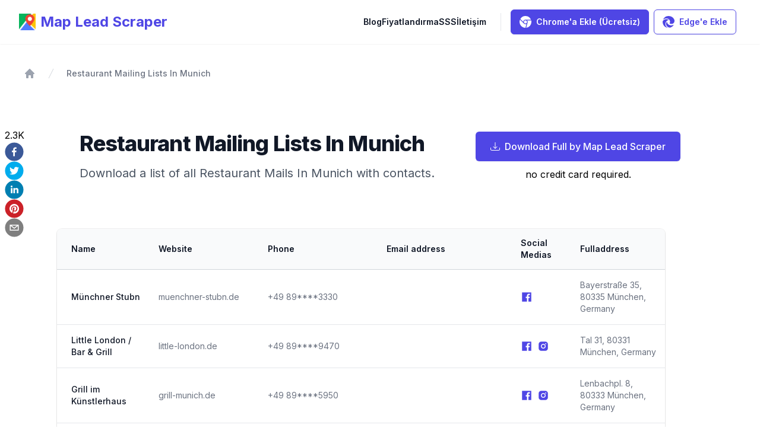

--- FILE ---
content_type: text/html; charset=utf-8
request_url: https://www.mapleadscraper.com/tr/restaurant-email-lists/restaurant-mailing-lists-in-Munich
body_size: 15269
content:
<!DOCTYPE html><html id="__next_error__"><head><meta charSet="utf-8"/><meta name="viewport" content="width=device-width, initial-scale=1"/><link rel="preload" href="/_next/static/chunks/webpack-d894b2a8e7e5496c.js" as="script" fetchPriority="low"/><script src="/_next/static/chunks/fd9d1056-e67ca8973b59a2ce.js" async=""></script><script src="/_next/static/chunks/864-ec10b7b64999f920.js" async=""></script><script src="/_next/static/chunks/main-app-64ddd1cb3fe7d040.js" async=""></script><link rel="icon" href="/favicon.ico" type="image/x-icon" sizes="32x32"/><meta name="next-size-adjust"/><script src="/_next/static/chunks/polyfills-c67a75d1b6f99dc8.js" noModule=""></script></head><body><script src="/_next/static/chunks/webpack-d894b2a8e7e5496c.js" async=""></script><script>(self.__next_f=self.__next_f||[]).push([0])</script><script>self.__next_f.push([1,"0:\"$L1\"\n"])</script><script>self.__next_f.push([1,"2:HL[\"/_next/static/media/e4af272ccee01ff0-s.p.woff2\",\"font\",{\"crossOrigin\":\"\",\"type\":\"font/woff2\"}]\n3:HL[\"/_next/static/css/21405b6b463329cb.css\",\"style\"]\n"])</script><script>self.__next_f.push([1,"4:I{\"id\":6054,\"chunks\":[\"272:static/chunks/webpack-d894b2a8e7e5496c.js\",\"971:static/chunks/fd9d1056-e67ca8973b59a2ce.js\",\"864:static/chunks/864-ec10b7b64999f920.js\"],\"name\":\"\",\"async\":false}\n6:I{\"id\":1729,\"chunks\":[\"272:static/chunks/webpack-d894b2a8e7e5496c.js\",\"971:static/chunks/fd9d1056-e67ca8973b59a2ce.js\",\"864:static/chunks/864-ec10b7b64999f920.js\"],\"name\":\"\",\"async\":false}\n7:I{\"id\":1443,\"chunks\":[\"272:static/chunks/webpack-d894b2a8e7e5496c.js\",\"971:static/chunks/fd9d1056-e67ca8973b59a2ce.js\",\"864:stat"])</script><script>self.__next_f.push([1,"ic/chunks/864-ec10b7b64999f920.js\"],\"name\":\"\",\"async\":false}\n8:I{\"id\":8639,\"chunks\":[\"272:static/chunks/webpack-d894b2a8e7e5496c.js\",\"971:static/chunks/fd9d1056-e67ca8973b59a2ce.js\",\"864:static/chunks/864-ec10b7b64999f920.js\"],\"name\":\"\",\"async\":false}\n"])</script><script>self.__next_f.push([1,"1:[[],[\"$\",\"$L4\",null,{\"buildId\":\"5FAARJlJNHjzRvh9r0P-H\",\"assetPrefix\":\"\",\"initialCanonicalUrl\":\"/tr/restaurant-email-lists/restaurant-mailing-lists-in-Munich\",\"initialTree\":[\"\",{\"children\":[[\"locale\",\"tr\",\"d\"],{\"children\":[\"restaurant-email-lists\",{\"children\":[[\"id\",\"restaurant-mailing-lists-in-Munich\",\"d\"],{\"children\":[\"__PAGE__\",{}]}]}]},\"$undefined\",\"$undefined\",true]}],\"initialHead\":[false,\"$L5\"],\"globalErrorComponent\":\"$6\",\"children\":[\"$\",\"$L7\",null,{\"parallelRouterKey\":\"children\",\"segmentPath\":[\"children\"],\"loading\":\"$undefined\",\"loadingStyles\":\"$undefined\",\"hasLoading\":false,\"error\":\"$undefined\",\"errorStyles\":\"$undefined\",\"template\":[\"$\",\"$L8\",null,{}],\"templateStyles\":\"$undefined\",\"notFound\":[[\"$\",\"title\",null,{\"children\":\"404: This page could not be found.\"}],[\"$\",\"div\",null,{\"style\":{\"fontFamily\":\"system-ui,\\\"Segoe UI\\\",Roboto,Helvetica,Arial,sans-serif,\\\"Apple Color Emoji\\\",\\\"Segoe UI Emoji\\\"\",\"height\":\"100vh\",\"textAlign\":\"center\",\"display\":\"flex\",\"flexDirection\":\"column\",\"alignItems\":\"center\",\"justifyContent\":\"center\"},\"children\":[\"$\",\"div\",null,{\"children\":[[\"$\",\"style\",null,{\"dangerouslySetInnerHTML\":{\"__html\":\"body{color:#000;background:#fff;margin:0}.next-error-h1{border-right:1px solid rgba(0,0,0,.3)}@media (prefers-color-scheme:dark){body{color:#fff;background:#000}.next-error-h1{border-right:1px solid rgba(255,255,255,.3)}}\"}}],[\"$\",\"h1\",null,{\"className\":\"next-error-h1\",\"style\":{\"display\":\"inline-block\",\"margin\":\"0 20px 0 0\",\"padding\":\"0 23px 0 0\",\"fontSize\":24,\"fontWeight\":500,\"verticalAlign\":\"top\",\"lineHeight\":\"49px\"},\"children\":\"404\"}],[\"$\",\"div\",null,{\"style\":{\"display\":\"inline-block\"},\"children\":[\"$\",\"h2\",null,{\"style\":{\"fontSize\":14,\"fontWeight\":400,\"lineHeight\":\"49px\",\"margin\":0},\"children\":\"This page could not be found.\"}]}]]}]}]],\"notFoundStyles\":[],\"childProp\":{\"current\":[null,\"$L9\",null],\"segment\":[\"locale\",\"tr\",\"d\"]},\"styles\":[[\"$\",\"link\",\"0\",{\"rel\":\"stylesheet\",\"href\":\"/_next/static/css/21405b6b463329cb.css\",\"precedence\":\"next\"}]]}]}]]\n"])</script><script>self.__next_f.push([1,"a:I{\"id\":8512,\"chunks\":[\"226:static/chunks/226-64274ef1e6ebadeb.js\",\"203:static/chunks/app/[locale]/layout-e2057abed606aa6f.js\"],\"name\":\"PaddleLoader\",\"async\":false}\nb:I{\"id\":117,\"chunks\":[\"226:static/chunks/226-64274ef1e6ebadeb.js\",\"203:static/chunks/app/[locale]/layout-e2057abed606aa6f.js\"],\"name\":\"\",\"async\":false}\nc:I{\"id\":8105,\"chunks\":[\"226:static/chunks/226-64274ef1e6ebadeb.js\",\"203:static/chunks/app/[locale]/layout-e2057abed606aa6f.js\"],\"name\":\"CommonProvider\",\"async\":false}\nd:I{\"id\":8768,\"chunks\":[\""])</script><script>self.__next_f.push([1,"943:static/chunks/8627a13e-917a8351b46f52f4.js\",\"439:static/chunks/app/[locale]/loading-c6c2c7fff2de2275.js\"],\"name\":\"\",\"async\":false}\ne:I{\"id\":6475,\"chunks\":[\"943:static/chunks/8627a13e-917a8351b46f52f4.js\",\"82:static/chunks/app/[locale]/not-found-892e6ba18e81fc6c.js\"],\"name\":\"\",\"async\":false}\n12:I{\"id\":4724,\"chunks\":[\"300:static/chunks/300-f5d59cecb4d30784.js\",\"876:static/chunks/876-ac97a1efa52c4b0f.js\",\"532:static/chunks/532-6ff4acfb29c8bd7a.js\",\"964:static/chunks/964-72481168eb27c2a9.js\",\"68:static/chun"])</script><script>self.__next_f.push([1,"ks/app/[locale]/restaurant-email-lists/[id]/page-6cbba1e3941412e4.js\"],\"name\":\"\",\"async\":false}\n13:I{\"id\":6964,\"chunks\":[\"300:static/chunks/300-f5d59cecb4d30784.js\",\"876:static/chunks/876-ac97a1efa52c4b0f.js\",\"532:static/chunks/532-6ff4acfb29c8bd7a.js\",\"964:static/chunks/964-72481168eb27c2a9.js\",\"68:static/chunks/app/[locale]/restaurant-email-lists/[id]/page-6cbba1e3941412e4.js\"],\"name\":\"Image\",\"async\":false}\n15:I{\"id\":6388,\"chunks\":[\"300:static/chunks/300-f5d59cecb4d30784.js\",\"876:static/chunks/876-ac97a1e"])</script><script>self.__next_f.push([1,"fa52c4b0f.js\",\"532:static/chunks/532-6ff4acfb29c8bd7a.js\",\"964:static/chunks/964-72481168eb27c2a9.js\",\"68:static/chunks/app/[locale]/restaurant-email-lists/[id]/page-6cbba1e3941412e4.js\"],\"name\":\"SocialShare\",\"async\":false}\n16:I{\"id\":6883,\"chunks\":[\"226:static/chunks/226-64274ef1e6ebadeb.js\",\"203:static/chunks/app/[locale]/layout-e2057abed606aa6f.js\"],\"name\":\"\",\"async\":false}\n17:I{\"id\":4244,\"chunks\":[\"226:static/chunks/226-64274ef1e6ebadeb.js\",\"203:static/chunks/app/[locale]/layout-e2057abed606aa6f.js\"],\"na"])</script><script>self.__next_f.push([1,"me\":\"\",\"async\":false}\n"])</script><script>self.__next_f.push([1,"9:[\"$\",\"html\",null,{\"lang\":\"tr\",\"children\":[\"$\",\"body\",null,{\"className\":\"__className_f367f3\",\"style\":{\"direction\":\"inherit\"},\"children\":[[\"$\",\"$La\",null,{}],[\"$\",\"$Lb\",null,{\"children\":[\"$\",\"$Lc\",null,{\"children\":[\"$\",\"$L7\",null,{\"parallelRouterKey\":\"children\",\"segmentPath\":[\"children\",[\"locale\",\"tr\",\"d\"],\"children\"],\"loading\":[\"$\",\"$Ld\",null,{}],\"loadingStyles\":[],\"hasLoading\":true,\"error\":\"$undefined\",\"errorStyles\":\"$undefined\",\"template\":[\"$\",\"$L8\",null,{}],\"templateStyles\":\"$undefined\",\"notFound\":[\"$\",\"$Le\",null,{}],\"notFoundStyles\":[],\"childProp\":{\"current\":[\"$\",\"$L7\",null,{\"parallelRouterKey\":\"children\",\"segmentPath\":[\"children\",[\"locale\",\"tr\",\"d\"],\"children\",\"restaurant-email-lists\",\"children\"],\"loading\":\"$undefined\",\"loadingStyles\":\"$undefined\",\"hasLoading\":false,\"error\":\"$undefined\",\"errorStyles\":\"$undefined\",\"template\":[\"$\",\"$L8\",null,{}],\"templateStyles\":\"$undefined\",\"notFound\":\"$undefined\",\"notFoundStyles\":\"$undefined\",\"childProp\":{\"current\":[\"$\",\"$L7\",null,{\"parallelRouterKey\":\"children\",\"segmentPath\":[\"children\",[\"locale\",\"tr\",\"d\"],\"children\",\"restaurant-email-lists\",\"children\",[\"id\",\"restaurant-mailing-lists-in-Munich\",\"d\"],\"children\"],\"loading\":\"$undefined\",\"loadingStyles\":\"$undefined\",\"hasLoading\":false,\"error\":\"$undefined\",\"errorStyles\":\"$undefined\",\"template\":[\"$\",\"$L8\",null,{}],\"templateStyles\":\"$undefined\",\"notFound\":\"$undefined\",\"notFoundStyles\":\"$undefined\",\"childProp\":{\"current\":[\"$Lf\",[[\"$\",\"title\",null,{\"children\":\"Restaurant Mailing Lists in Munich\"}],[\"$\",\"meta\",null,{\"name\":\"description\",\"content\":\"Export Restaurant leads email lists in Munich, contact members and view details via social media or phones.\"}],[\"$\",\"link\",null,{\"rel\":\"canonical\",\"href\":\"https://www.mapleadscraper.com/restaurant-email-lists/restaurant-mailing-lists-in-Munich\"}],[\"$\",\"meta\",null,{\"property\":\"og:type\",\"content\":\"website\"}],[\"$\",\"meta\",null,{\"property\":\"og:site_name\",\"content\":\"Restaurant Mailing Lists in Munich\"}],[\"$\",\"meta\",null,{\"name\":\"og:image\",\"content\":\"https://mlbtlwqqirbfngxpwtno.supabase.co/storage/v1/object/public/mapleadscraper/web/images/export-your-results.webp\"}],[\"$\",\"meta\",null,{\"property\":\"og:url\",\"content\":\"https://www.mapleadscraper.com//restaurant-email-lists/restaurant-mailing-lists-in-Munich\"}],[\"$\",\"meta\",null,{\"property\":\"twitter:site\",\"content\":\"Restaurant Mailing Lists in Munich\"}],[\"$\",\"meta\",null,{\"name\":\"twitter:image\",\"content\":\"https://mlbtlwqqirbfngxpwtno.supabase.co/storage/v1/object/public/mapleadscraper/web/images/export-your-results.webp\"}],[\"$\",\"meta\",null,{\"property\":\"twitter:url\",\"content\":\"https://www.mapleadscraper.com//restaurant-email-lists/restaurant-mailing-lists-in-Munich\"}],[\"$\",\"meta\",null,{\"property\":\"twitter:type\",\"content\":\"website\"}],[\"$\",\"meta\",null,{\"property\":\"twitter:title\",\"content\":\"Restaurant Mailing Lists in Munich\"}],[\"$\",\"meta\",null,{\"property\":\"twitter:card\",\"content\":\"summary_large_image\"}],[\"$\",\"meta\",null,{\"property\":\"twitter:description\",\"content\":\"Export Restaurant leads email lists in Munich, contact members and view details via social media or phones.\"}],[\"$\",\"header\",null,{\"className\":\"sticky inset-x-0 top-0 z-30 mb-10 lg:mb-0 bg-[#FFFFFF] shadow-sm\",\"children\":[[\"$\",\"div\",null,{\"className\":\"hidden lg:flex lg:flex-1\",\"children\":\"$L10\"}],[\"$\",\"div\",null,{\"className\":\"flex lg:hidden\",\"children\":\"$L11\"}]]}],[\"$\",\"div\",null,{\"className\":\"p-10\",\"children\":[\"$\",\"nav\",null,{\"className\":\"flex\",\"aria-label\":\"Breadcrumb\",\"children\":[\"$\",\"ol\",null,{\"role\":\"list\",\"className\":\"flex items-center space-x-4\",\"children\":[[\"$\",\"li\",null,{\"children\":[\"$\",\"div\",null,{\"children\":[\"$\",\"a\",null,{\"href\":\"/\",\"className\":\"text-gray-400 hover:text-gray-500\",\"children\":[[\"$\",\"svg\",null,{\"xmlns\":\"http://www.w3.org/2000/svg\",\"viewBox\":\"0 0 20 20\",\"fill\":\"currentColor\",\"aria-hidden\":\"true\",\"aria-labelledby\":\"$undefined\",\"className\":\"h-5 w-5 flex-shrink-0\",\"children\":[null,[\"$\",\"path\",null,{\"fillRule\":\"evenodd\",\"d\":\"M9.293 2.293a1 1 0 011.414 0l7 7A1 1 0 0117 11h-1v6a1 1 0 01-1 1h-2a1 1 0 01-1-1v-3a1 1 0 00-1-1H9a1 1 0 00-1 1v3a1 1 0 01-1 1H5a1 1 0 01-1-1v-6H3a1 1 0 01-.707-1.707l7-7z\",\"clipRule\":\"evenodd\"}]]}],[\"$\",\"span\",null,{\"className\":\"sr-only\",\"children\":\"Home\"}]]}]}]}],[[\"$\",\"li\",\"Restaurant Mailing Lists In Munich\",{\"children\":[\"$\",\"div\",null,{\"className\":\"flex items-center\",\"children\":[[\"$\",\"svg\",null,{\"className\":\"h-5 w-5 flex-shrink-0 text-gray-300\",\"fill\":\"currentColor\",\"viewBox\":\"0 0 20 20\",\"aria-hidden\":\"true\",\"children\":[\"$\",\"path\",null,{\"d\":\"M5.555 17.776l8-16 .894.448-8 16-.894-.448z\"}]}],[\"$\",\"a\",null,{\"href\":\"/restaurant-email-lists/restaurant-mailing-lists-in-Munich\",\"className\":\"ml-4 text-sm font-medium text-gray-500 hover:text-gray-700\",\"aria-current\":\"page\",\"children\":\"Restaurant Mailing Lists In Munich\"}]]}]}]]]}]}]}],[\"$\",\"div\",null,{\"className\":\"flex flex-col items-center bg-white\",\"children\":[[\"$\",\"div\",null,{\"className\":\"my-12 flex w-[90%] flex-col justify-evenly lg:flex-row\",\"children\":[[\"$\",\"div\",null,{\"children\":[[\"$\",\"h1\",null,{\"className\":\"text-4xl font-extrabold tracking-tight text-gray-900\",\"children\":\"Restaurant Mailing Lists In Munich\"}],[\"$\",\"h2\",null,{\"className\":\"mx-auto mt-4 max-w-3xl text-xl text-gray-600\",\"children\":\"Download a list of all Restaurant Mails In Munich with contacts.\"}]]}],[\"$\",\"div\",null,{\"className\":\"mt-4 flex flex-col justify-center lg:mt-0\",\"children\":[[\"$\",\"a\",null,{\"href\":\"/google-maps-scraper-chrome-extension\",\"className\":\"inline-flex items-center rounded-md border border-transparent bg-indigo-600 px-6 py-3 text-base font-medium text-white shadow-sm hover:bg-indigo-700\",\"children\":[[\"$\",\"svg\",null,{\"stroke\":\"currentColor\",\"fill\":\"currentColor\",\"strokeWidth\":\"0\",\"viewBox\":\"0 0 16 16\",\"className\":\"mr-2 text-base\",\"children\":[\"$undefined\",[[\"$\",\"path\",\"0\",{\"d\":\"M.5 9.9a.5.5 0 0 1 .5.5v2.5a1 1 0 0 0 1 1h12a1 1 0 0 0 1-1v-2.5a.5.5 0 0 1 1 0v2.5a2 2 0 0 1-2 2H2a2 2 0 0 1-2-2v-2.5a.5.5 0 0 1 .5-.5z\",\"children\":\"$undefined\"}],[\"$\",\"path\",\"1\",{\"d\":\"M7.646 11.854a.5.5 0 0 0 .708 0l3-3a.5.5 0 0 0-.708-.708L8.5 10.293V1.5a.5.5 0 0 0-1 0v8.793L5.354 8.146a.5.5 0 1 0-.708.708l3 3z\",\"children\":\"$undefined\"}]]],\"style\":{\"color\":\"$undefined\"},\"height\":\"1em\",\"width\":\"1em\",\"xmlns\":\"http://www.w3.org/2000/svg\"}],\" Download Full by Map Lead Scraper\"]}],[\"$\",\"span\",null,{\"className\":\"mt-[10px] inline-block text-center\",\"children\":\"no credit card required.\"}]]}]]}],[\"$\",\"div\",null,{\"className\":\"max-w-[90%]\",\"children\":[\"$\",\"div\",null,{\"className\":\"px-4 sm:px-6 lg:px-8\",\"children\":[\"$\",\"div\",null,{\"className\":\"mt-8 flow-root\",\"children\":[\"$\",\"div\",null,{\"className\":\"w-full -mx-4 -my-2 overflow-x-auto sm:-mx-6 lg:-mx-8\",\"children\":[\"$\",\"div\",null,{\"className\":\"inline-block w-full py-2 align-middle sm:px-6 lg:px-8\",\"children\":[\"$\",\"div\",null,{\"className\":\"w-full overflow-x-auto shadow ring-1 ring-black ring-opacity-5 sm:rounded-lg\",\"children\":[\"$\",\"table\",null,{\"className\":\"divide-y divide-gray-300\",\"style\":{\"tableLayout\":\"auto\"},\"children\":[[\"$\",\"thead\",null,{\"className\":\"bg-gray-50\",\"children\":[\"$\",\"tr\",null,{\"children\":[[\"$\",\"th\",null,{\"scope\":\"col\",\"className\":\"py-3.5 pl-4 pr-3 text-left text-sm font-semibold text-gray-900 sm:pl-6 min-w-[100px]\",\"children\":\"Name\"}],[\"$\",\"th\",null,{\"scope\":\"col\",\"className\":\"px-3 py-3.5 text-left text-sm font-semibold text-gray-900 min-w-[100px]\",\"children\":\"Website\"}],[\"$\",\"th\",null,{\"scope\":\"col\",\"className\":\"px-3 py-3.5 text-left text-sm font-semibold text-gray-900 min-w-[100px]\",\"children\":\"Phone\"}],[\"$\",\"th\",null,{\"scope\":\"col\",\"className\":\"px-3 py-3.5 text-left text-sm font-semibold text-gray-900 min-w-[100px]\",\"children\":\"Email address\"}],[\"$\",\"th\",null,{\"scope\":\"col\",\"className\":\"px-3 py-3.5 text-left text-sm font-semibold text-gray-900 min-w-[100px]\",\"children\":\"Social Medias\"}],[\"$\",\"th\",null,{\"scope\":\"col\",\"className\":\"px-3 py-3.5 text-left text-sm font-semibold text-gray-900 min-w-[100px]\",\"children\":\"Fulladdress\"}]]}]}],[\"$\",\"tbody\",null,{\"className\":\"divide-y divide-gray-200 bg-white\",\"children\":[[\"$\",\"tr\",\"Münchner Stubn0\",{\"children\":[[\"$\",\"td\",null,{\"className\":\"whitespace-wrap py-4 pl-4 pr-3 text-sm font-medium text-gray-900 sm:pl-6\",\"children\":\"Münchner Stubn\"}],[\"$\",\"td\",null,{\"className\":\"whitespace-wrap px-3 py-4 text-sm text-gray-500\",\"children\":\"muenchner-stubn.de\"}],[\"$\",\"td\",null,{\"className\":\"whitespace-wrap w-[200px] px-3 py-4 text-sm text-gray-500\",\"children\":[\"$\",\"div\",null,{\"children\":\"+49 89****3330\"}]}],[\"$\",\"td\",null,{\"className\":\"whitespace-wrap px-3 py-4 text-sm text-gray-500\",\"children\":[\"$\",\"div\",null,{\"children\":null}]}],[\"$\",\"td\",null,{\"className\":\"whitespace-wrap px-3 py-4 text-sm text-gray-500\",\"children\":[\"$\",\"div\",null,{\"className\":\"flex items-center space-x-2\",\"children\":[[\"$\",\"$L12\",null,{\"href\":\"https://www.facebook.com/muenchnerstubn\",\"className\":\"hover:rounded-sm hover:bg-indigo-100 shrink-0\",\"children\":[\"$\",\"img\",null,{\"src\":\"/facebook.svg\",\"alt\":\"facebook\",\"className\":\"w-5 h-5\"}]}],null,null,null,null]}]}],[\"$\",\"td\",null,{\"className\":\"whitespace-wrap px-3 py-4 text-sm text-gray-500\",\"children\":\"Bayerstraße 35, 80335 München, Germany\"}]]}],[\"$\",\"tr\",\"Little London / Bar \u0026 Grill1\",{\"children\":[[\"$\",\"td\",null,{\"className\":\"whitespace-wrap py-4 pl-4 pr-3 text-sm font-medium text-gray-900 sm:pl-6\",\"children\":\"Little London / Bar \u0026 Grill\"}],[\"$\",\"td\",null,{\"className\":\"whitespace-wrap px-3 py-4 text-sm text-gray-500\",\"children\":\"little-london.de\"}],[\"$\",\"td\",null,{\"className\":\"whitespace-wrap w-[200px] px-3 py-4 text-sm text-gray-500\",\"children\":[\"$\",\"div\",null,{\"children\":\"+49 89****9470\"}]}],[\"$\",\"td\",null,{\"className\":\"whitespace-wrap px-3 py-4 text-sm text-gray-500\",\"children\":[\"$\",\"div\",null,{\"children\":null}]}],[\"$\",\"td\",null,{\"className\":\"whitespace-wrap px-3 py-4 text-sm text-gray-500\",\"children\":[\"$\",\"div\",null,{\"className\":\"flex items-center space-x-2\",\"children\":[[\"$\",\"$L12\",null,{\"href\":\"https://de-de.facebook.com/Little-London-M%C3%BCnchen-1621880381361873/\",\"className\":\"hover:rounded-sm hover:bg-indigo-100 shrink-0\",\"children\":[\"$\",\"img\",null,{\"src\":\"/facebook.svg\",\"alt\":\"facebook\",\"className\":\"w-5 h-5\"}]}],null,null,[\"$\",\"$L12\",null,{\"href\":\"https://www.instagram.com/little_london_muenchen/\",\"className\":\"hover:rounded-sm hover:bg-indigo-100 shrink-0\",\"children\":[\"$\",\"img\",null,{\"src\":\"/ins.svg\",\"alt\":\"instagram\",\"className\":\"w-5 h-5\"}]}],null]}]}],[\"$\",\"td\",null,{\"className\":\"whitespace-wrap px-3 py-4 text-sm text-gray-500\",\"children\":\"Tal 31, 80331 München, Germany\"}]]}],[\"$\",\"tr\",\"Grill im Künstlerhaus2\",{\"children\":[[\"$\",\"td\",null,{\"className\":\"whitespace-wrap py-4 pl-4 pr-3 text-sm font-medium text-gray-900 sm:pl-6\",\"children\":\"Grill im Künstlerhaus\"}],[\"$\",\"td\",null,{\"className\":\"whitespace-wrap px-3 py-4 text-sm text-gray-500\",\"children\":\"grill-munich.de\"}],[\"$\",\"td\",null,{\"className\":\"whitespace-wrap w-[200px] px-3 py-4 text-sm text-gray-500\",\"children\":[\"$\",\"div\",null,{\"children\":\"+49 89****5950\"}]}],[\"$\",\"td\",null,{\"className\":\"whitespace-wrap px-3 py-4 text-sm text-gray-500\",\"children\":[\"$\",\"div\",null,{\"children\":null}]}],[\"$\",\"td\",null,{\"className\":\"whitespace-wrap px-3 py-4 text-sm text-gray-500\",\"children\":[\"$\",\"div\",null,{\"className\":\"flex items-center space-x-2\",\"children\":[[\"$\",\"$L12\",null,{\"href\":\"https://www.facebook.com/grillmunich\",\"className\":\"hover:rounded-sm hover:bg-indigo-100 shrink-0\",\"children\":[\"$\",\"img\",null,{\"src\":\"/facebook.svg\",\"alt\":\"facebook\",\"className\":\"w-5 h-5\"}]}],null,null,[\"$\",\"$L12\",null,{\"href\":\"https://www.instagram.com/grill_im_kuenstlerhaus/\",\"className\":\"hover:rounded-sm hover:bg-indigo-100 shrink-0\",\"children\":[\"$\",\"img\",null,{\"src\":\"/ins.svg\",\"alt\":\"instagram\",\"className\":\"w-5 h-5\"}]}],null]}]}],[\"$\",\"td\",null,{\"className\":\"whitespace-wrap px-3 py-4 text-sm text-gray-500\",\"children\":\"Lenbachpl. 8, 80333 München, Germany\"}]]}],[\"$\",\"tr\",\"Sophia's Restaurant \u0026 Bar3\",{\"children\":[[\"$\",\"td\",null,{\"className\":\"whitespace-wrap py-4 pl-4 pr-3 text-sm font-medium text-gray-900 sm:pl-6\",\"children\":\"Sophia's Restaurant \u0026 Bar\"}],[\"$\",\"td\",null,{\"className\":\"whitespace-wrap px-3 py-4 text-sm text-gray-500\",\"children\":\"roccofortehotels.com\"}],[\"$\",\"td\",null,{\"className\":\"whitespace-wrap w-[200px] px-3 py-4 text-sm text-gray-500\",\"children\":[\"$\",\"div\",null,{\"children\":\"+49 89****1200\"}]}],[\"$\",\"td\",null,{\"className\":\"whitespace-wrap px-3 py-4 text-sm text-gray-500\",\"children\":[\"$\",\"div\",null,{\"children\":\"Se****@roccofortehotels.com\"}]}],[\"$\",\"td\",null,{\"className\":\"whitespace-wrap px-3 py-4 text-sm text-gray-500\",\"children\":[\"$\",\"div\",null,{\"className\":\"flex items-center space-x-2\",\"children\":[[\"$\",\"$L12\",null,{\"href\":\"https://www.facebook.com/RoccoForteHotels/\",\"className\":\"hover:rounded-sm hover:bg-indigo-100 shrink-0\",\"children\":[\"$\",\"img\",null,{\"src\":\"/facebook.svg\",\"alt\":\"facebook\",\"className\":\"w-5 h-5\"}]}],[\"$\",\"$L12\",null,{\"href\":\"https://twitter.com/rf_hotels?lang=en\",\"className\":\"hover:rounded-sm hover:bg-indigo-100 shrink-0\",\"children\":[\"$\",\"img\",null,{\"src\":\"/twitter.svg\",\"alt\":\"twitter\",\"className\":\"w-5 h-5\"}]}],[\"$\",\"$L12\",null,{\"href\":\"https://www.linkedin.com/company/rocco-forte-hotels2/\",\"className\":\"hover:rounded-sm hover:bg-indigo-100 shrink-0\",\"children\":[\"$\",\"img\",null,{\"src\":\"/linkedin.svg\",\"alt\":\"linkedin\",\"className\":\"w-5 h-5\"}]}],[\"$\",\"$L12\",null,{\"href\":\"https://www.instagram.com/roccofortehotels/?hl=en\",\"className\":\"hover:rounded-sm hover:bg-indigo-100 shrink-0\",\"children\":[\"$\",\"img\",null,{\"src\":\"/ins.svg\",\"alt\":\"instagram\",\"className\":\"w-5 h-5\"}]}],[\"$\",\"$L12\",null,{\"href\":\"https://www.youtube.com/roccofortehotels\",\"className\":\"hover:rounded-sm hover:bg-indigo-100 shrink-0\",\"children\":[\"$\",\"img\",null,{\"src\":\"/youtube.svg\",\"alt\":\"youtube\",\"className\":\"w-5 h-5\"}]}]]}]}],[\"$\",\"td\",null,{\"className\":\"whitespace-wrap px-3 py-4 text-sm text-gray-500\",\"children\":\"Sophienstraße 28, 80333 München, Germany\"}]]}],[\"$\",\"tr\",\"La Bohème Schwabing4\",{\"children\":[[\"$\",\"td\",null,{\"className\":\"whitespace-wrap py-4 pl-4 pr-3 text-sm font-medium text-gray-900 sm:pl-6\",\"children\":\"La Bohème Schwabing\"}],[\"$\",\"td\",null,{\"className\":\"whitespace-wrap px-3 py-4 text-sm text-gray-500\",\"children\":\"boheme-schwabing.de\"}],[\"$\",\"td\",null,{\"className\":\"whitespace-wrap w-[200px] px-3 py-4 text-sm text-gray-500\",\"children\":[\"$\",\"div\",null,{\"children\":\"+49 89****2323\"}]}],[\"$\",\"td\",null,{\"className\":\"whitespace-wrap px-3 py-4 text-sm text-gray-500\",\"children\":[\"$\",\"div\",null,{\"children\":null}]}],[\"$\",\"td\",null,{\"className\":\"whitespace-wrap px-3 py-4 text-sm text-gray-500\",\"children\":[\"$\",\"div\",null,{\"className\":\"flex items-center space-x-2\",\"children\":[null,null,[\"$\",\"$L12\",null,{\"href\":\"https://www.linkedin.com/jobs/view/3452157807\",\"className\":\"hover:rounded-sm hover:bg-indigo-100 shrink-0\",\"children\":[\"$\",\"img\",null,{\"src\":\"/linkedin.svg\",\"alt\":\"linkedin\",\"className\":\"w-5 h-5\"}]}],[\"$\",\"$L12\",null,{\"href\":\"http://instagram.com/restaurant.la.boheme\",\"className\":\"hover:rounded-sm hover:bg-indigo-100 shrink-0\",\"children\":[\"$\",\"img\",null,{\"src\":\"/ins.svg\",\"alt\":\"instagram\",\"className\":\"w-5 h-5\"}]}],null]}]}],[\"$\",\"td\",null,{\"className\":\"whitespace-wrap px-3 py-4 text-sm text-gray-500\",\"children\":\"Leopoldstraße 180, 80804 München, Germany\"}]]}],[\"$\",\"tr\",\"Ratskeller München5\",{\"children\":[[\"$\",\"td\",null,{\"className\":\"whitespace-wrap py-4 pl-4 pr-3 text-sm font-medium text-gray-900 sm:pl-6\",\"children\":\"Ratskeller München\"}],[\"$\",\"td\",null,{\"className\":\"whitespace-wrap px-3 py-4 text-sm text-gray-500\",\"children\":\"ratskeller.com\"}],[\"$\",\"td\",null,{\"className\":\"whitespace-wrap w-[200px] px-3 py-4 text-sm text-gray-500\",\"children\":[\"$\",\"div\",null,{\"children\":\"+49 89****9890\"}]}],[\"$\",\"td\",null,{\"className\":\"whitespace-wrap px-3 py-4 text-sm text-gray-500\",\"children\":[\"$\",\"div\",null,{\"children\":null}]}],[\"$\",\"td\",null,{\"className\":\"whitespace-wrap px-3 py-4 text-sm text-gray-500\",\"children\":[\"$\",\"div\",null,{\"className\":\"flex items-center space-x-2\",\"children\":[[\"$\",\"$L12\",null,{\"href\":\"https://www.facebook.com/RatskellerMuenchen/\",\"className\":\"hover:rounded-sm hover:bg-indigo-100 shrink-0\",\"children\":[\"$\",\"img\",null,{\"src\":\"/facebook.svg\",\"alt\":\"facebook\",\"className\":\"w-5 h-5\"}]}],null,null,[\"$\",\"$L12\",null,{\"href\":\"https://www.instagram.com/ratskellermuenchen/\",\"className\":\"hover:rounded-sm hover:bg-indigo-100 shrink-0\",\"children\":[\"$\",\"img\",null,{\"src\":\"/ins.svg\",\"alt\":\"instagram\",\"className\":\"w-5 h-5\"}]}],null]}]}],[\"$\",\"td\",null,{\"className\":\"whitespace-wrap px-3 py-4 text-sm text-gray-500\",\"children\":\"Marienplatz 8, 80331 München, Germany\"}]]}],[\"$\",\"tr\",\"Steinheil 166\",{\"children\":[[\"$\",\"td\",null,{\"className\":\"whitespace-wrap py-4 pl-4 pr-3 text-sm font-medium text-gray-900 sm:pl-6\",\"children\":\"Steinheil 16\"}],[\"$\",\"td\",null,{\"className\":\"whitespace-wrap px-3 py-4 text-sm text-gray-500\",\"children\":\"steinheil16.de\"}],[\"$\",\"td\",null,{\"className\":\"whitespace-wrap w-[200px] px-3 py-4 text-sm text-gray-500\",\"children\":[\"$\",\"div\",null,{\"children\":\"+49 89****7488\"}]}],[\"$\",\"td\",null,{\"className\":\"whitespace-wrap px-3 py-4 text-sm text-gray-500\",\"children\":[\"$\",\"div\",null,{\"children\":null}]}],[\"$\",\"td\",null,{\"className\":\"whitespace-wrap px-3 py-4 text-sm text-gray-500\",\"children\":[\"$\",\"div\",null,{\"className\":\"flex items-center space-x-2\",\"children\":[[\"$\",\"$L12\",null,{\"href\":\"https://www.facebook.com/Steinheil16/\",\"className\":\"hover:rounded-sm hover:bg-indigo-100 shrink-0\",\"children\":[\"$\",\"img\",null,{\"src\":\"/facebook.svg\",\"alt\":\"facebook\",\"className\":\"w-5 h-5\"}]}],null,null,[\"$\",\"$L12\",null,{\"href\":\"https://www.instagram.com/steinheil16/\",\"className\":\"hover:rounded-sm hover:bg-indigo-100 shrink-0\",\"children\":[\"$\",\"img\",null,{\"src\":\"/ins.svg\",\"alt\":\"instagram\",\"className\":\"w-5 h-5\"}]}],null]}]}],[\"$\",\"td\",null,{\"className\":\"whitespace-wrap px-3 py-4 text-sm text-gray-500\",\"children\":\"Steinheilstraße 16, 80333 München, Germany\"}]]}],[\"$\",\"tr\",\"Augustiner Klosterwirt7\",{\"children\":[[\"$\",\"td\",null,{\"className\":\"whitespace-wrap py-4 pl-4 pr-3 text-sm font-medium text-gray-900 sm:pl-6\",\"children\":\"Augustiner Klosterwirt\"}],[\"$\",\"td\",null,{\"className\":\"whitespace-wrap px-3 py-4 text-sm text-gray-500\",\"children\":\"augustiner-klosterwirt.de\"}],[\"$\",\"td\",null,{\"className\":\"whitespace-wrap w-[200px] px-3 py-4 text-sm text-gray-500\",\"children\":[\"$\",\"div\",null,{\"children\":\"+49 89****4466\"}]}],[\"$\",\"td\",null,{\"className\":\"whitespace-wrap px-3 py-4 text-sm text-gray-500\",\"children\":[\"$\",\"div\",null,{\"children\":null}]}],[\"$\",\"td\",null,{\"className\":\"whitespace-wrap px-3 py-4 text-sm text-gray-500\",\"children\":[\"$\",\"div\",null,{\"className\":\"flex items-center space-x-2\",\"children\":[[\"$\",\"$L12\",null,{\"href\":\"https://www.facebook.com/augustinerklosterwirt/\",\"className\":\"hover:rounded-sm hover:bg-indigo-100 shrink-0\",\"children\":[\"$\",\"img\",null,{\"src\":\"/facebook.svg\",\"alt\":\"facebook\",\"className\":\"w-5 h-5\"}]}],null,null,[\"$\",\"$L12\",null,{\"href\":\"https://www.instagram.com/augustiner_klosterwirt/?hl=de\",\"className\":\"hover:rounded-sm hover:bg-indigo-100 shrink-0\",\"children\":[\"$\",\"img\",null,{\"src\":\"/ins.svg\",\"alt\":\"instagram\",\"className\":\"w-5 h-5\"}]}],null]}]}],[\"$\",\"td\",null,{\"className\":\"whitespace-wrap px-3 py-4 text-sm text-gray-500\",\"children\":\"Augustinerstraße 1, 80331 München, Germany\"}]]}],[\"$\",\"tr\",\"Restaurant Pfistermühle8\",{\"children\":[[\"$\",\"td\",null,{\"className\":\"whitespace-wrap py-4 pl-4 pr-3 text-sm font-medium text-gray-900 sm:pl-6\",\"children\":\"Restaurant Pfistermühle\"}],[\"$\",\"td\",null,{\"className\":\"whitespace-wrap px-3 py-4 text-sm text-gray-500\",\"children\":\"pfistermuehle.de\"}],[\"$\",\"td\",null,{\"className\":\"whitespace-wrap w-[200px] px-3 py-4 text-sm text-gray-500\",\"children\":[\"$\",\"div\",null,{\"children\":\"+49 89****3865\"}]}],[\"$\",\"td\",null,{\"className\":\"whitespace-wrap px-3 py-4 text-sm text-gray-500\",\"children\":[\"$\",\"div\",null,{\"children\":null}]}],[\"$\",\"td\",null,{\"className\":\"whitespace-wrap px-3 py-4 text-sm text-gray-500\",\"children\":[\"$\",\"div\",null,{\"className\":\"flex items-center space-x-2\",\"children\":[[\"$\",\"$L12\",null,{\"href\":\"https://www.facebook.com/Pfistermuehle/\",\"className\":\"hover:rounded-sm hover:bg-indigo-100 shrink-0\",\"children\":[\"$\",\"img\",null,{\"src\":\"/facebook.svg\",\"alt\":\"facebook\",\"className\":\"w-5 h-5\"}]}],null,[\"$\",\"$L12\",null,{\"href\":\"https://www.linkedin.com/company/platzl-hotels-muenchen/\",\"className\":\"hover:rounded-sm hover:bg-indigo-100 shrink-0\",\"children\":[\"$\",\"img\",null,{\"src\":\"/linkedin.svg\",\"alt\":\"linkedin\",\"className\":\"w-5 h-5\"}]}],[\"$\",\"$L12\",null,{\"href\":\"https://www.instagram.com/p/BsnjgckB0ym/?utm_source=ig_web_copy_link\",\"className\":\"hover:rounded-sm hover:bg-indigo-100 shrink-0\",\"children\":[\"$\",\"img\",null,{\"src\":\"/ins.svg\",\"alt\":\"instagram\",\"className\":\"w-5 h-5\"}]}],[\"$\",\"$L12\",null,{\"href\":\"https://www.youtube.com/channel/UCKX1jVXhKw-NFQs9DI9muWQ/videos\",\"className\":\"hover:rounded-sm hover:bg-indigo-100 shrink-0\",\"children\":[\"$\",\"img\",null,{\"src\":\"/youtube.svg\",\"alt\":\"youtube\",\"className\":\"w-5 h-5\"}]}]]}]}],[\"$\",\"td\",null,{\"className\":\"whitespace-wrap px-3 py-4 text-sm text-gray-500\",\"children\":\"Pfisterstraße 4, 80331 München, Germany\"}]]}],[\"$\",\"tr\",\"Schwarzreiter Tagesbar \u0026 Restaurant9\",{\"children\":[[\"$\",\"td\",null,{\"className\":\"whitespace-wrap py-4 pl-4 pr-3 text-sm font-medium text-gray-900 sm:pl-6\",\"children\":\"Schwarzreiter Tagesbar \u0026 Restaurant\"}],[\"$\",\"td\",null,{\"className\":\"whitespace-wrap px-3 py-4 text-sm text-gray-500\",\"children\":\"schwarzreiter-muenchen.de\"}],[\"$\",\"td\",null,{\"className\":\"whitespace-wrap w-[200px] px-3 py-4 text-sm text-gray-500\",\"children\":[\"$\",\"div\",null,{\"children\":\"+49 89****2125\"}]}],[\"$\",\"td\",null,{\"className\":\"whitespace-wrap px-3 py-4 text-sm text-gray-500\",\"children\":[\"$\",\"div\",null,{\"children\":null}]}],[\"$\",\"td\",null,{\"className\":\"whitespace-wrap px-3 py-4 text-sm text-gray-500\",\"children\":[\"$\",\"div\",null,{\"className\":\"flex items-center space-x-2\",\"children\":[[\"$\",\"$L12\",null,{\"href\":\"https://www.facebook.com/sharer/sharer.php?u=https%3A%2F%2Fschwarzreiter-muenchen.de%2F\",\"className\":\"hover:rounded-sm hover:bg-indigo-100 shrink-0\",\"children\":[\"$\",\"img\",null,{\"src\":\"/facebook.svg\",\"alt\":\"facebook\",\"className\":\"w-5 h-5\"}]}],null,null,[\"$\",\"$L12\",null,{\"href\":\"https://www.instagram.com/schwarzreiter.muenchen/\",\"className\":\"hover:rounded-sm hover:bg-indigo-100 shrink-0\",\"children\":[\"$\",\"img\",null,{\"src\":\"/ins.svg\",\"alt\":\"instagram\",\"className\":\"w-5 h-5\"}]}],null]}]}],[\"$\",\"td\",null,{\"className\":\"whitespace-wrap px-3 py-4 text-sm text-gray-500\",\"children\":\"Maximilianstraße 17, 80539 München, Germany\"}]]}],[\"$\",\"tr\",\"Tantris10\",{\"children\":[[\"$\",\"td\",null,{\"className\":\"whitespace-wrap py-4 pl-4 pr-3 text-sm font-medium text-gray-900 sm:pl-6\",\"children\":\"Tantris\"}],[\"$\",\"td\",null,{\"className\":\"whitespace-wrap px-3 py-4 text-sm text-gray-500\",\"children\":\"tantris.de\"}],[\"$\",\"td\",null,{\"className\":\"whitespace-wrap w-[200px] px-3 py-4 text-sm text-gray-500\",\"children\":[\"$\",\"div\",null,{\"children\":\"+49 89****9590\"}]}],[\"$\",\"td\",null,{\"className\":\"whitespace-wrap px-3 py-4 text-sm text-gray-500\",\"children\":[\"$\",\"div\",null,{\"children\":null}]}],[\"$\",\"td\",null,{\"className\":\"whitespace-wrap px-3 py-4 text-sm text-gray-500\",\"children\":[\"$\",\"div\",null,{\"className\":\"flex items-center space-x-2\",\"children\":[[\"$\",\"$L12\",null,{\"href\":\"https://www.facebook.com/TantrisMaisonCulinaire\",\"className\":\"hover:rounded-sm hover:bg-indigo-100 shrink-0\",\"children\":[\"$\",\"img\",null,{\"src\":\"/facebook.svg\",\"alt\":\"facebook\",\"className\":\"w-5 h-5\"}]}],null,null,[\"$\",\"$L12\",null,{\"href\":\"https://www.instagram.com/tantris_maison_culinaire/\",\"className\":\"hover:rounded-sm hover:bg-indigo-100 shrink-0\",\"children\":[\"$\",\"img\",null,{\"src\":\"/ins.svg\",\"alt\":\"instagram\",\"className\":\"w-5 h-5\"}]}],null]}]}],[\"$\",\"td\",null,{\"className\":\"whitespace-wrap px-3 py-4 text-sm text-gray-500\",\"children\":\"Johann-Fichte-Straße 7, 80805 München, Germany\"}]]}],[\"$\",\"tr\",\"Brenner Opengrill11\",{\"children\":[[\"$\",\"td\",null,{\"className\":\"whitespace-wrap py-4 pl-4 pr-3 text-sm font-medium text-gray-900 sm:pl-6\",\"children\":\"Brenner Opengrill\"}],[\"$\",\"td\",null,{\"className\":\"whitespace-wrap px-3 py-4 text-sm text-gray-500\",\"children\":\"brennergrill.de\"}],[\"$\",\"td\",null,{\"className\":\"whitespace-wrap w-[200px] px-3 py-4 text-sm text-gray-500\",\"children\":[\"$\",\"div\",null,{\"children\":\"+49 89****2880\"}]}],[\"$\",\"td\",null,{\"className\":\"whitespace-wrap px-3 py-4 text-sm text-gray-500\",\"children\":[\"$\",\"div\",null,{\"children\":null}]}],[\"$\",\"td\",null,{\"className\":\"whitespace-wrap px-3 py-4 text-sm text-gray-500\",\"children\":[\"$\",\"div\",null,{\"className\":\"flex items-center space-x-2\",\"children\":[[\"$\",\"$L12\",null,{\"href\":\"https://www.facebook.com/brennerRestaurant\",\"className\":\"hover:rounded-sm hover:bg-indigo-100 shrink-0\",\"children\":[\"$\",\"img\",null,{\"src\":\"/facebook.svg\",\"alt\":\"facebook\",\"className\":\"w-5 h-5\"}]}],null,[\"$\",\"$L12\",null,{\"href\":\"https://www.linkedin.com/company/kull-\u0026-weinzierl-gmbh/\",\"className\":\"hover:rounded-sm hover:bg-indigo-100 shrink-0\",\"children\":[\"$\",\"img\",null,{\"src\":\"/linkedin.svg\",\"alt\":\"linkedin\",\"className\":\"w-5 h-5\"}]}],[\"$\",\"$L12\",null,{\"href\":\"https://www.instagram.com/brenner_restaurant/\",\"className\":\"hover:rounded-sm hover:bg-indigo-100 shrink-0\",\"children\":[\"$\",\"img\",null,{\"src\":\"/ins.svg\",\"alt\":\"instagram\",\"className\":\"w-5 h-5\"}]}],null]}]}],[\"$\",\"td\",null,{\"className\":\"whitespace-wrap px-3 py-4 text-sm text-gray-500\",\"children\":\"Maximilianstraße 15, 80539 München, Germany\"}]]}],[\"$\",\"tr\",\"Andy's Krablergarten12\",{\"children\":[[\"$\",\"td\",null,{\"className\":\"whitespace-wrap py-4 pl-4 pr-3 text-sm font-medium text-gray-900 sm:pl-6\",\"children\":\"Andy's Krablergarten\"}],[\"$\",\"td\",null,{\"className\":\"whitespace-wrap px-3 py-4 text-sm text-gray-500\",\"children\":\"andyskrablergarten.de\"}],[\"$\",\"td\",null,{\"className\":\"whitespace-wrap w-[200px] px-3 py-4 text-sm text-gray-500\",\"children\":[\"$\",\"div\",null,{\"children\":\"+49 89****9148\"}]}],[\"$\",\"td\",null,{\"className\":\"whitespace-wrap px-3 py-4 text-sm text-gray-500\",\"children\":[\"$\",\"div\",null,{\"children\":null}]}],[\"$\",\"td\",null,{\"className\":\"whitespace-wrap px-3 py-4 text-sm text-gray-500\",\"children\":[\"$\",\"div\",null,{\"className\":\"flex items-center space-x-2\",\"children\":[[\"$\",\"$L12\",null,{\"href\":\"https://www.facebook.com/AndysKrablergarten\",\"className\":\"hover:rounded-sm hover:bg-indigo-100 shrink-0\",\"children\":[\"$\",\"img\",null,{\"src\":\"/facebook.svg\",\"alt\":\"facebook\",\"className\":\"w-5 h-5\"}]}],[\"$\",\"$L12\",null,{\"href\":\"https://twitter.com/k_o_d_r_a\",\"className\":\"hover:rounded-sm hover:bg-indigo-100 shrink-0\",\"children\":[\"$\",\"img\",null,{\"src\":\"/twitter.svg\",\"alt\":\"twitter\",\"className\":\"w-5 h-5\"}]}],null,[\"$\",\"$L12\",null,{\"href\":\"https://www.instagram.com/explore/tags/andyskrablergarten/\",\"className\":\"hover:rounded-sm hover:bg-indigo-100 shrink-0\",\"children\":[\"$\",\"img\",null,{\"src\":\"/ins.svg\",\"alt\":\"instagram\",\"className\":\"w-5 h-5\"}]}],null]}]}],[\"$\",\"td\",null,{\"className\":\"whitespace-wrap px-3 py-4 text-sm text-gray-500\",\"children\":\"Thalkirchner Str. 2, 80337 München, Germany\"}]]}],[\"$\",\"tr\",\"Tavernetta13\",{\"children\":[[\"$\",\"td\",null,{\"className\":\"whitespace-wrap py-4 pl-4 pr-3 text-sm font-medium text-gray-900 sm:pl-6\",\"children\":\"Tavernetta\"}],[\"$\",\"td\",null,{\"className\":\"whitespace-wrap px-3 py-4 text-sm text-gray-500\",\"children\":\"ristorantetavernetta.com\"}],[\"$\",\"td\",null,{\"className\":\"whitespace-wrap w-[200px] px-3 py-4 text-sm text-gray-500\",\"children\":[\"$\",\"div\",null,{\"children\":\"+49 89****3040\"}]}],[\"$\",\"td\",null,{\"className\":\"whitespace-wrap px-3 py-4 text-sm text-gray-500\",\"children\":[\"$\",\"div\",null,{\"children\":null}]}],[\"$\",\"td\",null,{\"className\":\"whitespace-wrap px-3 py-4 text-sm text-gray-500\",\"children\":[\"$\",\"div\",null,{\"className\":\"flex items-center space-x-2\",\"children\":[[\"$\",\"$L12\",null,{\"href\":\"https://www.facebook.com/profile.php?id=100063728013755\",\"className\":\"hover:rounded-sm hover:bg-indigo-100 shrink-0\",\"children\":[\"$\",\"img\",null,{\"src\":\"/facebook.svg\",\"alt\":\"facebook\",\"className\":\"w-5 h-5\"}]}],null,null,[\"$\",\"$L12\",null,{\"href\":\"https://www.instagram.com/tavernetta_ristorante/\",\"className\":\"hover:rounded-sm hover:bg-indigo-100 shrink-0\",\"children\":[\"$\",\"img\",null,{\"src\":\"/ins.svg\",\"alt\":\"instagram\",\"className\":\"w-5 h-5\"}]}],null]}]}],[\"$\",\"td\",null,{\"className\":\"whitespace-wrap px-3 py-4 text-sm text-gray-500\",\"children\":\"Hildegardstraße 9, 80539 München, Germany\"}]]}],[\"$\",\"tr\",\"Restaurant Sparkling Bistro14\",{\"children\":[[\"$\",\"td\",null,{\"className\":\"whitespace-wrap py-4 pl-4 pr-3 text-sm font-medium text-gray-900 sm:pl-6\",\"children\":\"Restaurant Sparkling Bistro\"}],[\"$\",\"td\",null,{\"className\":\"whitespace-wrap px-3 py-4 text-sm text-gray-500\",\"children\":\"sparklingbistro.de\"}],[\"$\",\"td\",null,{\"className\":\"whitespace-wrap w-[200px] px-3 py-4 text-sm text-gray-500\",\"children\":[\"$\",\"div\",null,{\"children\":\"+49 89****8267\"}]}],[\"$\",\"td\",null,{\"className\":\"whitespace-wrap px-3 py-4 text-sm text-gray-500\",\"children\":[\"$\",\"div\",null,{\"children\":null}]}],[\"$\",\"td\",null,{\"className\":\"whitespace-wrap px-3 py-4 text-sm text-gray-500\",\"children\":[\"$\",\"div\",null,{\"className\":\"flex items-center space-x-2\",\"children\":[[\"$\",\"$L12\",null,{\"href\":\"https://www.facebook.com/restaurantsparklingbistro/?locale=de_DE\",\"className\":\"hover:rounded-sm hover:bg-indigo-100 shrink-0\",\"children\":[\"$\",\"img\",null,{\"src\":\"/facebook.svg\",\"alt\":\"facebook\",\"className\":\"w-5 h-5\"}]}],null,null,[\"$\",\"$L12\",null,{\"href\":\"https://www.instagram.com/restaurantsparklingbistro/\",\"className\":\"hover:rounded-sm hover:bg-indigo-100 shrink-0\",\"children\":[\"$\",\"img\",null,{\"src\":\"/ins.svg\",\"alt\":\"instagram\",\"className\":\"w-5 h-5\"}]}],null]}]}],[\"$\",\"td\",null,{\"className\":\"whitespace-wrap px-3 py-4 text-sm text-gray-500\",\"children\":\"Amalienpassage, Amalienstraße 89, 80799 München, Germany\"}]]}],[\"$\",\"tr\",\"Restaurant \u0026 Weinhandel Broeding15\",{\"children\":[[\"$\",\"td\",null,{\"className\":\"whitespace-wrap py-4 pl-4 pr-3 text-sm font-medium text-gray-900 sm:pl-6\",\"children\":\"Restaurant \u0026 Weinhandel Broeding\"}],[\"$\",\"td\",null,{\"className\":\"whitespace-wrap px-3 py-4 text-sm text-gray-500\",\"children\":\"broeding.de\"}],[\"$\",\"td\",null,{\"className\":\"whitespace-wrap w-[200px] px-3 py-4 text-sm text-gray-500\",\"children\":[\"$\",\"div\",null,{\"children\":\"+49 89****4238\"}]}],[\"$\",\"td\",null,{\"className\":\"whitespace-wrap px-3 py-4 text-sm text-gray-500\",\"children\":[\"$\",\"div\",null,{\"children\":null}]}],[\"$\",\"td\",null,{\"className\":\"whitespace-wrap px-3 py-4 text-sm text-gray-500\",\"children\":[\"$\",\"div\",null,{\"className\":\"flex items-center space-x-2\",\"children\":[[\"$\",\"$L12\",null,{\"href\":\"https://www.facebook.com/pages/Broeding/118481798191430\",\"className\":\"hover:rounded-sm hover:bg-indigo-100 shrink-0\",\"children\":[\"$\",\"img\",null,{\"src\":\"/facebook.svg\",\"alt\":\"facebook\",\"className\":\"w-5 h-5\"}]}],null,null,null,null]}]}],[\"$\",\"td\",null,{\"className\":\"whitespace-wrap px-3 py-4 text-sm text-gray-500\",\"children\":\"Schulstraße 9, 80634 München, Germany\"}]]}],[\"$\",\"tr\",\"Spatenhaus at the opera16\",{\"children\":[[\"$\",\"td\",null,{\"className\":\"whitespace-wrap py-4 pl-4 pr-3 text-sm font-medium text-gray-900 sm:pl-6\",\"children\":\"Spatenhaus at the opera\"}],[\"$\",\"td\",null,{\"className\":\"whitespace-wrap px-3 py-4 text-sm text-gray-500\",\"children\":\"kuffler.de\"}],[\"$\",\"td\",null,{\"className\":\"whitespace-wrap w-[200px] px-3 py-4 text-sm text-gray-500\",\"children\":[\"$\",\"div\",null,{\"children\":\"+49 89****7060\"}]}],[\"$\",\"td\",null,{\"className\":\"whitespace-wrap px-3 py-4 text-sm text-gray-500\",\"children\":[\"$\",\"div\",null,{\"children\":null}]}],[\"$\",\"td\",null,{\"className\":\"whitespace-wrap px-3 py-4 text-sm text-gray-500\",\"children\":[\"$\",\"div\",null,{\"className\":\"flex items-center space-x-2\",\"children\":[[\"$\",\"$L12\",null,{\"href\":\"https://www.facebook.com/KufflerGruppe\",\"className\":\"hover:rounded-sm hover:bg-indigo-100 shrink-0\",\"children\":[\"$\",\"img\",null,{\"src\":\"/facebook.svg\",\"alt\":\"facebook\",\"className\":\"w-5 h-5\"}]}],[\"$\",\"$L12\",null,{\"href\":\"https://twitter.com/KufflerGroup\",\"className\":\"hover:rounded-sm hover:bg-indigo-100 shrink-0\",\"children\":[\"$\",\"img\",null,{\"src\":\"/twitter.svg\",\"alt\":\"twitter\",\"className\":\"w-5 h-5\"}]}],null,[\"$\",\"$L12\",null,{\"href\":\"https://www.instagram.com/kuffler.group\",\"className\":\"hover:rounded-sm hover:bg-indigo-100 shrink-0\",\"children\":[\"$\",\"img\",null,{\"src\":\"/ins.svg\",\"alt\":\"instagram\",\"className\":\"w-5 h-5\"}]}],[\"$\",\"$L12\",null,{\"href\":\"https://www.youtube.com/user/KufflerTV\",\"className\":\"hover:rounded-sm hover:bg-indigo-100 shrink-0\",\"children\":[\"$\",\"img\",null,{\"src\":\"/youtube.svg\",\"alt\":\"youtube\",\"className\":\"w-5 h-5\"}]}]]}]}],[\"$\",\"td\",null,{\"className\":\"whitespace-wrap px-3 py-4 text-sm text-gray-500\",\"children\":\"Residenzstraße 12, 80333 München, Germany\"}]]}],[\"$\",\"tr\",\"Restaurant Zauberberg München17\",{\"children\":[[\"$\",\"td\",null,{\"className\":\"whitespace-wrap py-4 pl-4 pr-3 text-sm font-medium text-gray-900 sm:pl-6\",\"children\":\"Restaurant Zauberberg München\"}],[\"$\",\"td\",null,{\"className\":\"whitespace-wrap px-3 py-4 text-sm text-gray-500\",\"children\":\"restaurant-zauberberg.de\"}],[\"$\",\"td\",null,{\"className\":\"whitespace-wrap w-[200px] px-3 py-4 text-sm text-gray-500\",\"children\":[\"$\",\"div\",null,{\"children\":\"+49 89****9178\"}]}],[\"$\",\"td\",null,{\"className\":\"whitespace-wrap px-3 py-4 text-sm text-gray-500\",\"children\":[\"$\",\"div\",null,{\"children\":null}]}],[\"$\",\"td\",null,{\"className\":\"whitespace-wrap px-3 py-4 text-sm text-gray-500\",\"children\":[\"$\",\"div\",null,{\"className\":\"flex items-center space-x-2\",\"children\":[null,null,null,[\"$\",\"$L12\",null,{\"href\":\"https://www.instagram.com/restaurant_zauberberg_munchen/\",\"className\":\"hover:rounded-sm hover:bg-indigo-100 shrink-0\",\"children\":[\"$\",\"img\",null,{\"src\":\"/ins.svg\",\"alt\":\"instagram\",\"className\":\"w-5 h-5\"}]}],null]}]}],[\"$\",\"td\",null,{\"className\":\"whitespace-wrap px-3 py-4 text-sm text-gray-500\",\"children\":\"Hedwigstraße 14, 80636 München, Germany\"}]]}],[\"$\",\"tr\",\"Salzkruste18\",{\"children\":[[\"$\",\"td\",null,{\"className\":\"whitespace-wrap py-4 pl-4 pr-3 text-sm font-medium text-gray-900 sm:pl-6\",\"children\":\"Salzkruste\"}],[\"$\",\"td\",null,{\"className\":\"whitespace-wrap px-3 py-4 text-sm text-gray-500\",\"children\":\"salzkruste.de\"}],[\"$\",\"td\",null,{\"className\":\"whitespace-wrap w-[200px] px-3 py-4 text-sm text-gray-500\",\"children\":[\"$\",\"div\",null,{\"children\":\"+49 89****0953\"}]}],[\"$\",\"td\",null,{\"className\":\"whitespace-wrap px-3 py-4 text-sm text-gray-500\",\"children\":[\"$\",\"div\",null,{\"children\":null}]}],[\"$\",\"td\",null,{\"className\":\"whitespace-wrap px-3 py-4 text-sm text-gray-500\",\"children\":[\"$\",\"div\",null,{\"className\":\"flex items-center space-x-2\",\"children\":[[\"$\",\"$L12\",null,{\"href\":\"http://de-de.facebook.com/pages/Salzkruste/265004703671596\",\"className\":\"hover:rounded-sm hover:bg-indigo-100 shrink-0\",\"children\":[\"$\",\"img\",null,{\"src\":\"/facebook.svg\",\"alt\":\"facebook\",\"className\":\"w-5 h-5\"}]}],null,null,null,null]}]}],[\"$\",\"td\",null,{\"className\":\"whitespace-wrap px-3 py-4 text-sm text-gray-500\",\"children\":\"Georgenstraße 45, 80799 München, Germany\"}]]}],[\"$\",\"tr\",\"Matsuhisa Munich19\",{\"children\":[[\"$\",\"td\",null,{\"className\":\"whitespace-wrap py-4 pl-4 pr-3 text-sm font-medium text-gray-900 sm:pl-6\",\"children\":\"Matsuhisa Munich\"}],[\"$\",\"td\",null,{\"className\":\"whitespace-wrap px-3 py-4 text-sm text-gray-500\",\"children\":\"mandarinoriental.com\"}],[\"$\",\"td\",null,{\"className\":\"whitespace-wrap w-[200px] px-3 py-4 text-sm text-gray-500\",\"children\":[\"$\",\"div\",null,{\"children\":\"+49 89****1875\"}]}],[\"$\",\"td\",null,{\"className\":\"whitespace-wrap px-3 py-4 text-sm text-gray-500\",\"children\":[\"$\",\"div\",null,{\"children\":\"mo****@mohg.com\"}]}],[\"$\",\"td\",null,{\"className\":\"whitespace-wrap px-3 py-4 text-sm text-gray-500\",\"children\":[\"$\",\"div\",null,{\"className\":\"flex items-center space-x-2\",\"children\":[[\"$\",\"$L12\",null,{\"href\":\"https://www.facebook.com/MandarinOriental\",\"className\":\"hover:rounded-sm hover:bg-indigo-100 shrink-0\",\"children\":[\"$\",\"img\",null,{\"src\":\"/facebook.svg\",\"alt\":\"facebook\",\"className\":\"w-5 h-5\"}]}],[\"$\",\"$L12\",null,{\"href\":\"https://twitter.com/MO_HOTELS\",\"className\":\"hover:rounded-sm hover:bg-indigo-100 shrink-0\",\"children\":[\"$\",\"img\",null,{\"src\":\"/twitter.svg\",\"alt\":\"twitter\",\"className\":\"w-5 h-5\"}]}],null,[\"$\",\"$L12\",null,{\"href\":\"https://www.instagram.com/mo_hotels/\",\"className\":\"hover:rounded-sm hover:bg-indigo-100 shrink-0\",\"children\":[\"$\",\"img\",null,{\"src\":\"/ins.svg\",\"alt\":\"instagram\",\"className\":\"w-5 h-5\"}]}],[\"$\",\"$L12\",null,{\"href\":\"https://www.youtube.com/MOHotels?feature=watch\",\"className\":\"hover:rounded-sm hover:bg-indigo-100 shrink-0\",\"children\":[\"$\",\"img\",null,{\"src\":\"/youtube.svg\",\"alt\":\"youtube\",\"className\":\"w-5 h-5\"}]}]]}]}],[\"$\",\"td\",null,{\"className\":\"whitespace-wrap px-3 py-4 text-sm text-gray-500\",\"children\":\"Neuturmstraße 1, 80331 München, Germany\"}]]}],[\"$\",\"tr\",\"MUN20\",{\"children\":[[\"$\",\"td\",null,{\"className\":\"whitespace-wrap py-4 pl-4 pr-3 text-sm font-medium text-gray-900 sm:pl-6\",\"children\":\"MUN\"}],[\"$\",\"td\",null,{\"className\":\"whitespace-wrap px-3 py-4 text-sm text-gray-500\",\"children\":\"munrestaurant.de\"}],[\"$\",\"td\",null,{\"className\":\"whitespace-wrap w-[200px] px-3 py-4 text-sm text-gray-500\",\"children\":[\"$\",\"div\",null,{\"children\":\"+49 89****9520\"}]}],[\"$\",\"td\",null,{\"className\":\"whitespace-wrap px-3 py-4 text-sm text-gray-500\",\"children\":[\"$\",\"div\",null,{\"children\":null}]}],[\"$\",\"td\",null,{\"className\":\"whitespace-wrap px-3 py-4 text-sm text-gray-500\",\"children\":[\"$\",\"div\",null,{\"className\":\"flex items-center space-x-2\",\"children\":[null,null,null,[\"$\",\"$L12\",null,{\"href\":\"https://www.instagram.com/p/C4ugh_wICh7/\",\"className\":\"hover:rounded-sm hover:bg-indigo-100 shrink-0\",\"children\":[\"$\",\"img\",null,{\"src\":\"/ins.svg\",\"alt\":\"instagram\",\"className\":\"w-5 h-5\"}]}],null]}]}],[\"$\",\"td\",null,{\"className\":\"whitespace-wrap px-3 py-4 text-sm text-gray-500\",\"children\":\"Innere Wiener Straße 18, 81667 München, Germany\"}]]}],[\"$\",\"tr\",\"Servus Heidi21\",{\"children\":[[\"$\",\"td\",null,{\"className\":\"whitespace-wrap py-4 pl-4 pr-3 text-sm font-medium text-gray-900 sm:pl-6\",\"children\":\"Servus Heidi\"}],[\"$\",\"td\",null,{\"className\":\"whitespace-wrap px-3 py-4 text-sm text-gray-500\",\"children\":\"servusheidi.de\"}],[\"$\",\"td\",null,{\"className\":\"whitespace-wrap w-[200px] px-3 py-4 text-sm text-gray-500\",\"children\":[\"$\",\"div\",null,{\"children\":\"+49 17****5552\"}]}],[\"$\",\"td\",null,{\"className\":\"whitespace-wrap px-3 py-4 text-sm text-gray-500\",\"children\":[\"$\",\"div\",null,{\"children\":null}]}],[\"$\",\"td\",null,{\"className\":\"whitespace-wrap px-3 py-4 text-sm text-gray-500\",\"children\":[\"$\",\"div\",null,{\"className\":\"flex items-center space-x-2\",\"children\":[[\"$\",\"$L12\",null,{\"href\":\"https://www.facebook.com/servusheidi/\",\"className\":\"hover:rounded-sm hover:bg-indigo-100 shrink-0\",\"children\":[\"$\",\"img\",null,{\"src\":\"/facebook.svg\",\"alt\":\"facebook\",\"className\":\"w-5 h-5\"}]}],null,null,[\"$\",\"$L12\",null,{\"href\":\"https://www.instagram.com/servusheidi/\",\"className\":\"hover:rounded-sm hover:bg-indigo-100 shrink-0\",\"children\":[\"$\",\"img\",null,{\"src\":\"/ins.svg\",\"alt\":\"instagram\",\"className\":\"w-5 h-5\"}]}],null]}]}],[\"$\",\"td\",null,{\"className\":\"whitespace-wrap px-3 py-4 text-sm text-gray-500\",\"children\":\"Landsberger Str. 73, 80339 München, Germany\"}]]}],[\"$\",\"tr\",\"Les Deux22\",{\"children\":[[\"$\",\"td\",null,{\"className\":\"whitespace-wrap py-4 pl-4 pr-3 text-sm font-medium text-gray-900 sm:pl-6\",\"children\":\"Les Deux\"}],[\"$\",\"td\",null,{\"className\":\"whitespace-wrap px-3 py-4 text-sm text-gray-500\",\"children\":\"lesdeux-muc.de\"}],[\"$\",\"td\",null,{\"className\":\"whitespace-wrap w-[200px] px-3 py-4 text-sm text-gray-500\",\"children\":[\"$\",\"div\",null,{\"children\":\"+49 89****7373\"}]}],[\"$\",\"td\",null,{\"className\":\"whitespace-wrap px-3 py-4 text-sm text-gray-500\",\"children\":[\"$\",\"div\",null,{\"children\":null}]}],[\"$\",\"td\",null,{\"className\":\"whitespace-wrap px-3 py-4 text-sm text-gray-500\",\"children\":[\"$\",\"div\",null,{\"className\":\"flex items-center space-x-2\",\"children\":[[\"$\",\"$L12\",null,{\"href\":\"https://www.facebook.com/Les-Deux-418289401558370/\",\"className\":\"hover:rounded-sm hover:bg-indigo-100 shrink-0\",\"children\":[\"$\",\"img\",null,{\"src\":\"/facebook.svg\",\"alt\":\"facebook\",\"className\":\"w-5 h-5\"}]}],null,null,[\"$\",\"$L12\",null,{\"href\":\"https://www.instagram.com/explore/locations/47590433/\",\"className\":\"hover:rounded-sm hover:bg-indigo-100 shrink-0\",\"children\":[\"$\",\"img\",null,{\"src\":\"/ins.svg\",\"alt\":\"instagram\",\"className\":\"w-5 h-5\"}]}],null]}]}],[\"$\",\"td\",null,{\"className\":\"whitespace-wrap px-3 py-4 text-sm text-gray-500\",\"children\":\"Maffeistraße 3A, 80333 München, Germany\"}]]}],[\"$\",\"tr\",\"L'Osteria München Künstlerhaus23\",{\"children\":[[\"$\",\"td\",null,{\"className\":\"whitespace-wrap py-4 pl-4 pr-3 text-sm font-medium text-gray-900 sm:pl-6\",\"children\":\"L'Osteria München Künstlerhaus\"}],[\"$\",\"td\",null,{\"className\":\"whitespace-wrap px-3 py-4 text-sm text-gray-500\",\"children\":\"losteria.net\"}],[\"$\",\"td\",null,{\"className\":\"whitespace-wrap w-[200px] px-3 py-4 text-sm text-gray-500\",\"children\":[\"$\",\"div\",null,{\"children\":\"+49 89****9810\"}]}],[\"$\",\"td\",null,{\"className\":\"whitespace-wrap px-3 py-4 text-sm text-gray-500\",\"children\":[\"$\",\"div\",null,{\"children\":null}]}],[\"$\",\"td\",null,{\"className\":\"whitespace-wrap px-3 py-4 text-sm text-gray-500\",\"children\":[\"$\",\"div\",null,{\"className\":\"flex items-center space-x-2\",\"children\":[[\"$\",\"$L12\",null,{\"href\":\"https://facebook.com/losteria\",\"className\":\"hover:rounded-sm hover:bg-indigo-100 shrink-0\",\"children\":[\"$\",\"img\",null,{\"src\":\"/facebook.svg\",\"alt\":\"facebook\",\"className\":\"w-5 h-5\"}]}],null,null,[\"$\",\"$L12\",null,{\"href\":\"https://instagram.com/losteria.de/\",\"className\":\"hover:rounded-sm hover:bg-indigo-100 shrink-0\",\"children\":[\"$\",\"img\",null,{\"src\":\"/ins.svg\",\"alt\":\"instagram\",\"className\":\"w-5 h-5\"}]}],[\"$\",\"$L12\",null,{\"href\":\"https://www.youtube.com/channel/UC_GNGspDcWMsY1IZKzU5O1g\",\"className\":\"hover:rounded-sm hover:bg-indigo-100 shrink-0\",\"children\":[\"$\",\"img\",null,{\"src\":\"/youtube.svg\",\"alt\":\"youtube\",\"className\":\"w-5 h-5\"}]}]]}]}],[\"$\",\"td\",null,{\"className\":\"whitespace-wrap px-3 py-4 text-sm text-gray-500\",\"children\":\"Lenbachpl. 8, 80333 München, Germany\"}]]}],[\"$\",\"tr\",\"KLIMENTI'S Restaurant24\",{\"children\":[[\"$\",\"td\",null,{\"className\":\"whitespace-wrap py-4 pl-4 pr-3 text-sm font-medium text-gray-900 sm:pl-6\",\"children\":\"KLIMENTI'S Restaurant\"}],[\"$\",\"td\",null,{\"className\":\"whitespace-wrap px-3 py-4 text-sm text-gray-500\",\"children\":\"klimentis.de\"}],[\"$\",\"td\",null,{\"className\":\"whitespace-wrap w-[200px] px-3 py-4 text-sm text-gray-500\",\"children\":[\"$\",\"div\",null,{\"children\":\"+49 89****6050\"}]}],[\"$\",\"td\",null,{\"className\":\"whitespace-wrap px-3 py-4 text-sm text-gray-500\",\"children\":[\"$\",\"div\",null,{\"children\":null}]}],[\"$\",\"td\",null,{\"className\":\"whitespace-wrap px-3 py-4 text-sm text-gray-500\",\"children\":[\"$\",\"div\",null,{\"className\":\"flex items-center space-x-2\",\"children\":[[\"$\",\"$L12\",null,{\"href\":\"https://facebook.com/Klimentis-Restaurant-647148509008056\",\"className\":\"hover:rounded-sm hover:bg-indigo-100 shrink-0\",\"children\":[\"$\",\"img\",null,{\"src\":\"/facebook.svg\",\"alt\":\"facebook\",\"className\":\"w-5 h-5\"}]}],null,null,[\"$\",\"$L12\",null,{\"href\":\"https://instagram.com/klimentisrestaurant?igshid=1otv7811qxfhg\",\"className\":\"hover:rounded-sm hover:bg-indigo-100 shrink-0\",\"children\":[\"$\",\"img\",null,{\"src\":\"/ins.svg\",\"alt\":\"instagram\",\"className\":\"w-5 h-5\"}]}],null]}]}],[\"$\",\"td\",null,{\"className\":\"whitespace-wrap px-3 py-4 text-sm text-gray-500\",\"children\":\"Kellerstraße 1, 81667 München, Germany\"}]]}],[\"$\",\"tr\",\"DinnerHopping25\",{\"children\":[[\"$\",\"td\",null,{\"className\":\"whitespace-wrap py-4 pl-4 pr-3 text-sm font-medium text-gray-900 sm:pl-6\",\"children\":\"DinnerHopping\"}],[\"$\",\"td\",null,{\"className\":\"whitespace-wrap px-3 py-4 text-sm text-gray-500\",\"children\":\"dinnerhopping.de\"}],[\"$\",\"td\",null,{\"className\":\"whitespace-wrap w-[200px] px-3 py-4 text-sm text-gray-500\",\"children\":[\"$\",\"div\",null,{\"children\":\"+49 81****9310\"}]}],[\"$\",\"td\",null,{\"className\":\"whitespace-wrap px-3 py-4 text-sm text-gray-500\",\"children\":[\"$\",\"div\",null,{\"children\":null}]}],[\"$\",\"td\",null,{\"className\":\"whitespace-wrap px-3 py-4 text-sm text-gray-500\",\"children\":[\"$\",\"div\",null,{\"className\":\"flex items-center space-x-2\",\"children\":[[\"$\",\"$L12\",null,{\"href\":\"https://facebook.com/dinnerhopping.de\",\"className\":\"hover:rounded-sm hover:bg-indigo-100 shrink-0\",\"children\":[\"$\",\"img\",null,{\"src\":\"/facebook.svg\",\"alt\":\"facebook\",\"className\":\"w-5 h-5\"}]}],null,null,[\"$\",\"$L12\",null,{\"href\":\"https://www.instagram.com/dinnerhopping.de/\",\"className\":\"hover:rounded-sm hover:bg-indigo-100 shrink-0\",\"children\":[\"$\",\"img\",null,{\"src\":\"/ins.svg\",\"alt\":\"instagram\",\"className\":\"w-5 h-5\"}]}],[\"$\",\"$L12\",null,{\"href\":\"https://www.youtube.com/user/SchoolBusBar\",\"className\":\"hover:rounded-sm hover:bg-indigo-100 shrink-0\",\"children\":[\"$\",\"img\",null,{\"src\":\"/youtube.svg\",\"alt\":\"youtube\",\"className\":\"w-5 h-5\"}]}]]}]}],[\"$\",\"td\",null,{\"className\":\"whitespace-wrap px-3 py-4 text-sm text-gray-500\",\"children\":\"Tal 1, 80331 München, Germany\"}]]}],[\"$\",\"tr\",\"Chopan - near Gasteig26\",{\"children\":[[\"$\",\"td\",null,{\"className\":\"whitespace-wrap py-4 pl-4 pr-3 text-sm font-medium text-gray-900 sm:pl-6\",\"children\":\"Chopan - near Gasteig\"}],[\"$\",\"td\",null,{\"className\":\"whitespace-wrap px-3 py-4 text-sm text-gray-500\",\"children\":\"chopan-am-gasteig.de\"}],[\"$\",\"td\",null,{\"className\":\"whitespace-wrap w-[200px] px-3 py-4 text-sm text-gray-500\",\"children\":[\"$\",\"div\",null,{\"children\":\"+49 89****8571\"}]}],[\"$\",\"td\",null,{\"className\":\"whitespace-wrap px-3 py-4 text-sm text-gray-500\",\"children\":[\"$\",\"div\",null,{\"children\":null}]}],[\"$\",\"td\",null,{\"className\":\"whitespace-wrap px-3 py-4 text-sm text-gray-500\",\"children\":[\"$\",\"div\",null,{\"className\":\"flex items-center space-x-2\",\"children\":[[\"$\",\"$L12\",null,{\"href\":\"https://www.facebook.com/ChopanAmGasteig/\",\"className\":\"hover:rounded-sm hover:bg-indigo-100 shrink-0\",\"children\":[\"$\",\"img\",null,{\"src\":\"/facebook.svg\",\"alt\":\"facebook\",\"className\":\"w-5 h-5\"}]}],null,null,[\"$\",\"$L12\",null,{\"href\":\"https://www.instagram.com/chopan_am_gasteig/\",\"className\":\"hover:rounded-sm hover:bg-indigo-100 shrink-0\",\"children\":[\"$\",\"img\",null,{\"src\":\"/ins.svg\",\"alt\":\"instagram\",\"className\":\"w-5 h-5\"}]}],null]}]}],[\"$\",\"td\",null,{\"className\":\"whitespace-wrap px-3 py-4 text-sm text-gray-500\",\"children\":\"Rosenheimer Str. 8, 81669 München, Germany\"}]]}],[\"$\",\"tr\",\"Hamburgerei EINS27\",{\"children\":[[\"$\",\"td\",null,{\"className\":\"whitespace-wrap py-4 pl-4 pr-3 text-sm font-medium text-gray-900 sm:pl-6\",\"children\":\"Hamburgerei EINS\"}],[\"$\",\"td\",null,{\"className\":\"whitespace-wrap px-3 py-4 text-sm text-gray-500\",\"children\":\"hamburgerei.de\"}],[\"$\",\"td\",null,{\"className\":\"whitespace-wrap w-[200px] px-3 py-4 text-sm text-gray-500\",\"children\":[\"$\",\"div\",null,{\"children\":\"+49 89****2015\"}]}],[\"$\",\"td\",null,{\"className\":\"whitespace-wrap px-3 py-4 text-sm text-gray-500\",\"children\":[\"$\",\"div\",null,{\"children\":null}]}],[\"$\",\"td\",null,{\"className\":\"whitespace-wrap px-3 py-4 text-sm text-gray-500\",\"children\":[\"$\",\"div\",null,{\"className\":\"flex items-center space-x-2\",\"children\":[[\"$\",\"$L12\",null,{\"href\":\"https://de-de.facebook.com/Hamburgerei/\",\"className\":\"hover:rounded-sm hover:bg-indigo-100 shrink-0\",\"children\":[\"$\",\"img\",null,{\"src\":\"/facebook.svg\",\"alt\":\"facebook\",\"className\":\"w-5 h-5\"}]}],[\"$\",\"$L12\",null,{\"href\":\"https://twitter.com/hamburgerei\",\"className\":\"hover:rounded-sm hover:bg-indigo-100 shrink-0\",\"children\":[\"$\",\"img\",null,{\"src\":\"/twitter.svg\",\"alt\":\"twitter\",\"className\":\"w-5 h-5\"}]}],null,[\"$\",\"$L12\",null,{\"href\":\"https://www.instagram.com/p/CsvTWBWIfOT/\",\"className\":\"hover:rounded-sm hover:bg-indigo-100 shrink-0\",\"children\":[\"$\",\"img\",null,{\"src\":\"/ins.svg\",\"alt\":\"instagram\",\"className\":\"w-5 h-5\"}]}],null]}]}],[\"$\",\"td\",null,{\"className\":\"whitespace-wrap px-3 py-4 text-sm text-gray-500\",\"children\":\"Brienner Str. 49, 80333 München, Germany\"}]]}],[\"$\",\"tr\",\"Opatija Easy im Tal28\",{\"children\":[[\"$\",\"td\",null,{\"className\":\"whitespace-wrap py-4 pl-4 pr-3 text-sm font-medium text-gray-900 sm:pl-6\",\"children\":\"Opatija Easy im Tal\"}],[\"$\",\"td\",null,{\"className\":\"whitespace-wrap px-3 py-4 text-sm text-gray-500\",\"children\":\"opatija-restaurant.com\"}],[\"$\",\"td\",null,{\"className\":\"whitespace-wrap w-[200px] px-3 py-4 text-sm text-gray-500\",\"children\":[\"$\",\"div\",null,{\"children\":\"+49 89****8353\"}]}],[\"$\",\"td\",null,{\"className\":\"whitespace-wrap px-3 py-4 text-sm text-gray-500\",\"children\":[\"$\",\"div\",null,{\"children\":null}]}],[\"$\",\"td\",null,{\"className\":\"whitespace-wrap px-3 py-4 text-sm text-gray-500\",\"children\":[\"$\",\"div\",null,{\"className\":\"flex items-center space-x-2\",\"children\":[[\"$\",\"$L12\",null,{\"href\":\"https://www.facebook.com/OpatijaEasy/\",\"className\":\"hover:rounded-sm hover:bg-indigo-100 shrink-0\",\"children\":[\"$\",\"img\",null,{\"src\":\"/facebook.svg\",\"alt\":\"facebook\",\"className\":\"w-5 h-5\"}]}],null,null,[\"$\",\"$L12\",null,{\"href\":\"https://www.instagram.com/opatijaeasy_new/\",\"className\":\"hover:rounded-sm hover:bg-indigo-100 shrink-0\",\"children\":[\"$\",\"img\",null,{\"src\":\"/ins.svg\",\"alt\":\"instagram\",\"className\":\"w-5 h-5\"}]}],null]}]}],[\"$\",\"td\",null,{\"className\":\"whitespace-wrap px-3 py-4 text-sm text-gray-500\",\"children\":\"Hochbrückenstraße 3, 80331 München, Germany\"}]]}],[\"$\",\"tr\",\"Munich Soup Kitchen29\",{\"children\":[[\"$\",\"td\",null,{\"className\":\"whitespace-wrap py-4 pl-4 pr-3 text-sm font-medium text-gray-900 sm:pl-6\",\"children\":\"Munich Soup Kitchen\"}],[\"$\",\"td\",null,{\"className\":\"whitespace-wrap px-3 py-4 text-sm text-gray-500\",\"children\":\"muenchner-suppenkueche.de\"}],[\"$\",\"td\",null,{\"className\":\"whitespace-wrap w-[200px] px-3 py-4 text-sm text-gray-500\",\"children\":[\"$\",\"div\",null,{\"children\":\"+49 89****9599\"}]}],[\"$\",\"td\",null,{\"className\":\"whitespace-wrap px-3 py-4 text-sm text-gray-500\",\"children\":[\"$\",\"div\",null,{\"children\":null}]}],[\"$\",\"td\",null,{\"className\":\"whitespace-wrap px-3 py-4 text-sm text-gray-500\",\"children\":[\"$\",\"div\",null,{\"className\":\"flex items-center space-x-2\",\"children\":[[\"$\",\"$L12\",null,{\"href\":\"https://de-de.facebook.com/viktualienmarkt/\",\"className\":\"hover:rounded-sm hover:bg-indigo-100 shrink-0\",\"children\":[\"$\",\"img\",null,{\"src\":\"/facebook.svg\",\"alt\":\"facebook\",\"className\":\"w-5 h-5\"}]}],null,null,null,null]}]}],[\"$\",\"td\",null,{\"className\":\"whitespace-wrap px-3 py-4 text-sm text-gray-500\",\"children\":\"Viktualienmarkt 3, 80331 München, Germany\"}]]}],[\"$\",\"tr\",\"Restaurant Showroom30\",{\"children\":[[\"$\",\"td\",null,{\"className\":\"whitespace-wrap py-4 pl-4 pr-3 text-sm font-medium text-gray-900 sm:pl-6\",\"children\":\"Restaurant Showroom\"}],[\"$\",\"td\",null,{\"className\":\"whitespace-wrap px-3 py-4 text-sm text-gray-500\",\"children\":\"showroom-restaurant.de\"}],[\"$\",\"td\",null,{\"className\":\"whitespace-wrap w-[200px] px-3 py-4 text-sm text-gray-500\",\"children\":[\"$\",\"div\",null,{\"children\":\"+49 89****9082\"}]}],[\"$\",\"td\",null,{\"className\":\"whitespace-wrap px-3 py-4 text-sm text-gray-500\",\"children\":[\"$\",\"div\",null,{\"children\":\"do****@showroom-restaurant.de\"}]}],[\"$\",\"td\",null,{\"className\":\"whitespace-wrap px-3 py-4 text-sm text-gray-500\",\"children\":[\"$\",\"div\",null,{\"className\":\"flex items-center space-x-2\",\"children\":[[\"$\",\"$L12\",null,{\"href\":\"https://de- de.facebook.com/policy.php\",\"className\":\"hover:rounded-sm hover:bg-indigo-100 shrink-0\",\"children\":[\"$\",\"img\",null,{\"src\":\"/facebook.svg\",\"alt\":\"facebook\",\"className\":\"w-5 h-5\"}]}],null,null,[\"$\",\"$L12\",null,{\"href\":\"https://instagram.com/about/legal/privacy/\",\"className\":\"hover:rounded-sm hover:bg-indigo-100 shrink-0\",\"children\":[\"$\",\"img\",null,{\"src\":\"/ins.svg\",\"alt\":\"instagram\",\"className\":\"w-5 h-5\"}]}],null]}]}],[\"$\",\"td\",null,{\"className\":\"whitespace-wrap px-3 py-4 text-sm text-gray-500\",\"children\":\"Lilienstraße 6, 81669 München, Germany\"}]]}],[\"$\",\"tr\",\"Atelier im Bayerischen Hof31\",{\"children\":[[\"$\",\"td\",null,{\"className\":\"whitespace-wrap py-4 pl-4 pr-3 text-sm font-medium text-gray-900 sm:pl-6\",\"children\":\"Atelier im Bayerischen Hof\"}],[\"$\",\"td\",null,{\"className\":\"whitespace-wrap px-3 py-4 text-sm text-gray-500\",\"children\":\"bayerischerhof.de\"}],[\"$\",\"td\",null,{\"className\":\"whitespace-wrap w-[200px] px-3 py-4 text-sm text-gray-500\",\"children\":[\"$\",\"div\",null,{\"children\":\"+49 89****0743\"}]}],[\"$\",\"td\",null,{\"className\":\"whitespace-wrap px-3 py-4 text-sm text-gray-500\",\"children\":[\"$\",\"div\",null,{\"children\":null}]}],[\"$\",\"td\",null,{\"className\":\"whitespace-wrap px-3 py-4 text-sm text-gray-500\",\"children\":[\"$\",\"div\",null,{\"className\":\"flex items-center space-x-2\",\"children\":[[\"$\",\"$L12\",null,{\"href\":\"https://www.facebook.com/bayerischerhof\",\"className\":\"hover:rounded-sm hover:bg-indigo-100 shrink-0\",\"children\":[\"$\",\"img\",null,{\"src\":\"/facebook.svg\",\"alt\":\"facebook\",\"className\":\"w-5 h-5\"}]}],[\"$\",\"$L12\",null,{\"href\":\"https://twitter.com/intent/tweet?url=https://www.bayerischerhof.de/de/\",\"className\":\"hover:rounded-sm hover:bg-indigo-100 shrink-0\",\"children\":[\"$\",\"img\",null,{\"src\":\"/twitter.svg\",\"alt\":\"twitter\",\"className\":\"w-5 h-5\"}]}],null,[\"$\",\"$L12\",null,{\"href\":\"https://www.instagram.com/bayerischerhof_munich/\",\"className\":\"hover:rounded-sm hover:bg-indigo-100 shrink-0\",\"children\":[\"$\",\"img\",null,{\"src\":\"/ins.svg\",\"alt\":\"instagram\",\"className\":\"w-5 h-5\"}]}],[\"$\",\"$L12\",null,{\"href\":\"https://www.youtube.com/channel/UCV8A45r1HOMc3hRyl9bmkQw\",\"className\":\"hover:rounded-sm hover:bg-indigo-100 shrink-0\",\"children\":[\"$\",\"img\",null,{\"src\":\"/youtube.svg\",\"alt\":\"youtube\",\"className\":\"w-5 h-5\"}]}]]}]}],[\"$\",\"td\",null,{\"className\":\"whitespace-wrap px-3 py-4 text-sm text-gray-500\",\"children\":\"Promenadepl. 2-6, 80333 München, Germany\"}]]}]]}]]}]}]}]}]}]}]}],[\"$\",\"div\",null,{\"className\":\"flex flex-col items-center justify-center\",\"children\":[[\"$\",\"p\",null,{\"className\":\"mx-auto mt-4 max-w-7xl px-4 text-left text-xl text-gray-900\",\"style\":{\"lineHeight\":2},\"children\":\"The table lists all supported data fields for places, including name, phone, email, social media, website, domain, full address, street, municipality, categories, claimed status, price, plus code, review count, reviews, review URL, photos, average rating, Google Maps URL, Google Knowledge URL, latitude, longitude, opening hours, featured image, Cid, place ID, and Kgmid.\"}],[\"$\",\"div\",null,{\"className\":\"mx-auto mt-4 max-w-3xl text-xl text-gray-600\",\"children\":\"List updated on 28th December 2023\"}],[\"$\",\"div\",null,{\"className\":\"mt-4 flex w-[400px] flex-col items-center justify-center\",\"children\":[[\"$\",\"a\",null,{\"href\":\"/google-maps-scraper-chrome-extension\",\"className\":\"inline-flex items-center rounded-md border border-transparent bg-indigo-600 px-6 py-3 text-base font-medium text-white shadow-sm hover:bg-indigo-700\",\"children\":[[\"$\",\"svg\",null,{\"stroke\":\"currentColor\",\"fill\":\"currentColor\",\"strokeWidth\":\"0\",\"viewBox\":\"0 0 16 16\",\"className\":\"mr-2 text-base\",\"children\":[\"$undefined\",[[\"$\",\"path\",\"0\",{\"d\":\"M.5 9.9a.5.5 0 0 1 .5.5v2.5a1 1 0 0 0 1 1h12a1 1 0 0 0 1-1v-2.5a.5.5 0 0 1 1 0v2.5a2 2 0 0 1-2 2H2a2 2 0 0 1-2-2v-2.5a.5.5 0 0 1 .5-.5z\",\"children\":\"$undefined\"}],[\"$\",\"path\",\"1\",{\"d\":\"M7.646 11.854a.5.5 0 0 0 .708 0l3-3a.5.5 0 0 0-.708-.708L8.5 10.293V1.5a.5.5 0 0 0-1 0v8.793L5.354 8.146a.5.5 0 1 0-.708.708l3 3z\",\"children\":\"$undefined\"}]]],\"style\":{\"color\":\"$undefined\"},\"height\":\"1em\",\"width\":\"1em\",\"xmlns\":\"http://www.w3.org/2000/svg\"}],\" Download Full by Map Lead Scraper\"]}],[\"$\",\"span\",null,{\"className\":\"mt-[10px] inline-block text-center\",\"children\":\"no credit card required.\"}]]}]]}],[\"$\",\"div\",null,{\"className\":\"mx-auto flex max-w-7xl flex-col items-center sm:px-6 lg:px-8\",\"children\":[[\"$\",\"h2\",null,{\"className\":\"my-10 px-4 text-3xl font-extrabold text-gray-900\",\"children\":[\"What is \",\"Restaurant\",\" Mailing Lists in \",\"Munich\",\"? Everything You Need to Know\"]}],[\"$\",\"div\",null,{\"className\":\"w-full px-4\",\"children\":[\"$\",\"$L13\",null,{\"className\":\"rounded-[12px]\",\"src\":\"https://mlbtlwqqirbfngxpwtno.supabase.co/storage/v1/object/public/mapleadscraper/web/restaurant-email-lists/restaurant-mailing-lists-in-Munich.png\",\"width\":1200,\"height\":800,\"alt\":\"What is Restaurant Mailing Lists in Munich? Everything You Need to Know\"}]}],[[\"$\",\"p\",\"0\",{\"style\":{\"lineHeight\":2},\"className\":\"mx-auto mt-4 max-w-7xl px-4 text-left text-xl text-gray-900\",\"children\":\"Restaurant Mailing Lists in Munich is a comprehensive database that contains the contact information of various restaurants in Munich. This list is a valuable resource for businesses and individuals who want to connect with these establishments for various purposes such as marketing, partnerships, or even personal inquiries. \"}],[\"$\",\"p\",\"1\",{\"style\":{\"lineHeight\":2},\"className\":\"mx-auto mt-4 max-w-7xl px-4 text-left text-xl text-gray-900\",\"children\":\"\\n\\nThe list typically includes details such as the restaurant's name, address, contact number, email address, and sometimes even the name of the owner or manager. It can be used by suppliers, event planners, or anyone who needs to reach out to multiple restaurants in Munich efficiently. \"}],[\"$\",\"p\",\"2\",{\"style\":{\"lineHeight\":2},\"className\":\"mx-auto mt-4 max-w-7xl px-4 text-left text-xl text-gray-900\",\"children\":\"\\n\\nHowever, it's important to note that the use of such lists should be done responsibly and in compliance with data protection laws. Misuse of the information can lead to legal consequences. Therefore, it's crucial to respect the privacy of the restaurants and use the list ethically. \"}],[\"$\",\"p\",\"3\",{\"style\":{\"lineHeight\":2},\"className\":\"mx-auto mt-4 max-w-7xl px-4 text-left text-xl text-gray-900\",\"children\":\"\\n\\nIn conclusion, Restaurant Mailing Lists in Munich can be a powerful tool for networking and business growth, provided it is used correctly and responsibly.\"}]]]}],[\"$\",\"div\",null,{\"className\":\"mx-auto flex max-w-7xl flex-col items-center sm:px-6 lg:px-8\",\"children\":[[\"$\",\"h2\",null,{\"className\":\"my-10 px-4 text-3xl font-extrabold text-gray-900\",\"children\":[\"Reach New Prospects With \",\"Restaurant\",\" Mailing Lists in \",\"Munich\"]}],[[\"$\",\"p\",\"0\",{\"style\":{\"lineHeight\":2},\"className\":\"mx-auto mt-4 max-w-7xl px-4 text-left text-xl text-gray-900\",\"children\":\"Reaching new prospects is a crucial aspect of any business, and the restaurant industry in Munich is no exception. One effective way to achieve this is through the use of restaurant mailing lists. These lists can be a powerful tool for restaurant owners and marketers, providing them with a direct line of communication to potential customers. \"}],[\"$\",\"p\",\"1\",{\"style\":{\"lineHeight\":2},\"className\":\"mx-auto mt-4 max-w-7xl px-4 text-left text-xl text-gray-900\",\"children\":\"\\n\\nRestaurant mailing lists can be used to send out promotional materials, special offers, or even just updates about the restaurant. This can help to attract new customers and keep existing ones coming back. In a city like Munich, where the restaurant scene is competitive, having a well-maintained mailing list can give a restaurant the edge it needs to stand out. \"}],[\"$\",\"p\",\"2\",{\"style\":{\"lineHeight\":2},\"className\":\"mx-auto mt-4 max-w-7xl px-4 text-left text-xl text-gray-900\",\"children\":\"\\n\\nIn conclusion, restaurant mailing lists are an invaluable resource for reaching new prospects in Munich. They allow restaurants to directly engage with potential customers, offering a personalized touch that can make all the difference in a crowded market.\"}]]]}],[\"$\",\"div\",null,{\"className\":\"mx-auto flex max-w-7xl flex-col px-4 sm:px-6 lg:px-8\",\"children\":[[\"$\",\"h2\",null,{\"className\":\"my-10 text-center text-3xl font-extrabold text-gray-900\",\"children\":\"Things You Should Know\"}],[\"$\",\"p\",null,{\"className\":\"mt-4 max-w-7xl text-left text-xl text-gray-900\",\"style\":{\"lineHeight\":2},\"children\":\"Data health process: Real-time crawling updates accurate contact and address information, and regular database cleaning keeps data accurate.\"}],[\"$\",\"p\",null,{\"className\":\"mt-4 max-w-7xl text-left text-xl text-gray-900\",\"style\":{\"lineHeight\":2},\"children\":\"Instant download: Users can access their list in real time and immediately start downloading it in csv or xls format.\"}],[\"$\",\"p\",null,{\"className\":\"mt-4 max-w-7xl text-left text-xl text-gray-900\",\"style\":{\"lineHeight\":2},\"children\":\"Prospects per market: Valuable business contacts, direct, specific, detailed, with email, name, phone number, postal address, company title, company/industry information.\"}],[\"$\",\"p\",null,{\"className\":\"mt-4 max-w-7xl text-left text-xl text-gray-900\",\"style\":{\"lineHeight\":2},\"children\":\"Transparent access: No hidden fees or extra costs, our pricing is clear and transparent. Business size or nature doesn't matter. Our rates are fair and affordable.\"}]]}],[\"$\",\"div\",null,{\"className\":\"mb-10 flex w-full flex-col px-4 sm:px-6 lg:w-[78%] lg:px-8\",\"children\":[[\"$\",\"h2\",null,{\"className\":\"my-10 text-center text-3xl font-extrabold text-gray-900\",\"children\":\"You Might Also Like\"}],[[\"$\",\"div\",\"0\",{\"className\":\"w-full\",\"children\":[[\"$\",\"h3\",null,{\"className\":\"mb-[20px] mt-[30px] text-2xl font-bold\",\"id\":\"L\",\"children\":\"L\"}],[\"$\",\"div\",null,{\"className\":\"w-full rounded-[12px] border border-gray-300 px-6 py-10\",\"children\":[\"$\",\"div\",null,{\"className\":\"grid gap-4 md:grid-cols-3 lg:grid-cols-3\",\"children\":[[\"$\",\"$L12\",\"restaurant-mailing-lists-in-Las-Vegas\",{\"href\":\"/restaurant-email-lists/restaurant-mailing-lists-in-Las-Vegas\",\"children\":[\"$\",\"span\",null,{\"className\":\"text-blue-600 hover:underline\",\"children\":\"Restaurant Mailing Lists In Las Vegas\"}]}],[\"$\",\"$L12\",\"restaurant-mailing-lists-in-Lima\",{\"href\":\"/restaurant-email-lists/restaurant-mailing-lists-in-Lima\",\"children\":[\"$\",\"span\",null,{\"className\":\"text-blue-600 hover:underline\",\"children\":\"Restaurant Mailing Lists In Lima\"}]}],[\"$\",\"$L12\",\"restaurant-mailing-lists-in-Lisbon\",{\"href\":\"/restaurant-email-lists/restaurant-mailing-lists-in-Lisbon\",\"children\":[\"$\",\"span\",null,{\"className\":\"text-blue-600 hover:underline\",\"children\":\"Restaurant Mailing Lists In Lisbon\"}]}],[\"$\",\"$L12\",\"restaurant-mailing-lists-in-London\",{\"href\":\"/restaurant-email-lists/restaurant-mailing-lists-in-London\",\"children\":[\"$\",\"span\",null,{\"className\":\"text-blue-600 hover:underline\",\"children\":\"Restaurant Mailing Lists In London\"}]}],[\"$\",\"$L12\",\"restaurant-mailing-lists-in-Los-Angeles\",{\"href\":\"/restaurant-email-lists/restaurant-mailing-lists-in-Los-Angeles\",\"children\":[\"$\",\"span\",null,{\"className\":\"text-blue-600 hover:underline\",\"children\":\"Restaurant Mailing Lists In Los Angeles\"}]}]]}]}]]}],[\"$\",\"div\",\"1\",{\"className\":\"w-full\",\"children\":[[\"$\",\"h3\",null,{\"className\":\"mb-[20px] mt-[30px] text-2xl font-bold\",\"id\":\"M\",\"children\":\"M\"}],[\"$\",\"div\",null,{\"className\":\"w-full rounded-[12px] border border-gray-300 px-6 py-10\",\"children\":[\"$\",\"div\",null,{\"className\":\"grid gap-4 md:grid-cols-3 lg:grid-cols-3\",\"children\":[[\"$\",\"$L12\",\"restaurant-mailing-lists-in-Macau\",{\"href\":\"/restaurant-email-lists/restaurant-mailing-lists-in-Macau\",\"children\":[\"$\",\"span\",null,{\"className\":\"text-blue-600 hover:underline\",\"children\":\"Restaurant Mailing Lists In Macau\"}]}],[\"$\",\"$L12\",\"restaurant-mailing-lists-in-madrid\",{\"href\":\"/restaurant-email-lists/restaurant-mailing-lists-in-madrid\",\"children\":[\"$\",\"span\",null,{\"className\":\"text-blue-600 hover:underline\",\"children\":\"Restaurant Mailing Lists In Madrid\"}]}],[\"$\",\"$L12\",\"restaurant-mailing-lists-in-Marne-La-Vallee\",{\"href\":\"/restaurant-email-lists/restaurant-mailing-lists-in-Marne-La-Vallee\",\"children\":[\"$\",\"span\",null,{\"className\":\"text-blue-600 hover:underline\",\"children\":\"Restaurant Mailing Lists In Marne La Vallee\"}]}],[\"$\",\"$L12\",\"restaurant-mailing-lists-in-Marrakech\",{\"href\":\"/restaurant-email-lists/restaurant-mailing-lists-in-Marrakech\",\"children\":[\"$\",\"span\",null,{\"className\":\"text-blue-600 hover:underline\",\"children\":\"Restaurant Mailing Lists In Marrakech\"}]}],[\"$\",\"$L12\",\"restaurant-mailing-lists-in-Mecca\",{\"href\":\"/restaurant-email-lists/restaurant-mailing-lists-in-Mecca\",\"children\":[\"$\",\"span\",null,{\"className\":\"text-blue-600 hover:underline\",\"children\":\"Restaurant Mailing Lists In Mecca\"}]}],[\"$\",\"$L12\",\"restaurant-mailing-lists-in-Melbourne\",{\"href\":\"/restaurant-email-lists/restaurant-mailing-lists-in-Melbourne\",\"children\":[\"$\",\"span\",null,{\"className\":\"text-blue-600 hover:underline\",\"children\":\"Restaurant Mailing Lists In Melbourne\"}]}],[\"$\",\"$L12\",\"restaurant-mailing-lists-in-Mexico\",{\"href\":\"/restaurant-email-lists/restaurant-mailing-lists-in-Mexico\",\"children\":[\"$\",\"span\",null,{\"className\":\"text-blue-600 hover:underline\",\"children\":\"Restaurant Mailing Lists In Mexico\"}]}],[\"$\",\"$L12\",\"restaurant-mailing-lists-in-Miami\",{\"href\":\"/restaurant-email-lists/restaurant-mailing-lists-in-Miami\",\"children\":[\"$\",\"span\",null,{\"className\":\"text-blue-600 hover:underline\",\"children\":\"Restaurant Mailing Lists In Miami\"}]}],[\"$\",\"$L12\",\"restaurant-mailing-lists-in-Milan\",{\"href\":\"/restaurant-email-lists/restaurant-mailing-lists-in-Milan\",\"children\":[\"$\",\"span\",null,{\"className\":\"text-blue-600 hover:underline\",\"children\":\"Restaurant Mailing Lists In Milan\"}]}],[\"$\",\"$L12\",\"restaurant-mailing-lists-in-Montreal\",{\"href\":\"/restaurant-email-lists/restaurant-mailing-lists-in-Montreal\",\"children\":[\"$\",\"span\",null,{\"className\":\"text-blue-600 hover:underline\",\"children\":\"Restaurant Mailing Lists In Montreal\"}]}],[\"$\",\"$L12\",\"restaurant-mailing-lists-in-Mugla\",{\"href\":\"/restaurant-email-lists/restaurant-mailing-lists-in-Mugla\",\"children\":[\"$\",\"span\",null,{\"className\":\"text-blue-600 hover:underline\",\"children\":\"Restaurant Mailing Lists In Mugla\"}]}],[\"$\",\"$L12\",\"restaurant-mailing-lists-in-Munich\",{\"href\":\"/restaurant-email-lists/restaurant-mailing-lists-in-Munich\",\"children\":[\"$\",\"span\",null,{\"className\":\"text-blue-600 hover:underline\",\"children\":\"Restaurant Mailing Lists In Munich\"}]}],[\"$\",\"$L12\",\"restaurant-mailing-lists-in-Muscat\",{\"href\":\"/restaurant-email-lists/restaurant-mailing-lists-in-Muscat\",\"children\":[\"$\",\"span\",null,{\"className\":\"text-blue-600 hover:underline\",\"children\":\"Restaurant Mailing Lists In Muscat\"}]}]]}]}]]}],[\"$\",\"div\",\"2\",{\"className\":\"w-full\",\"children\":[[\"$\",\"h3\",null,{\"className\":\"mb-[20px] mt-[30px] text-2xl font-bold\",\"id\":\"N\",\"children\":\"N\"}],[\"$\",\"div\",null,{\"className\":\"w-full rounded-[12px] border border-gray-300 px-6 py-10\",\"children\":[\"$\",\"div\",null,{\"className\":\"grid gap-4 md:grid-cols-3 lg:grid-cols-3\",\"children\":[[\"$\",\"$L12\",\"restaurant-mailing-lists-in-new-york\",{\"href\":\"/restaurant-email-lists/restaurant-mailing-lists-in-new-york\",\"children\":[\"$\",\"span\",null,{\"className\":\"text-blue-600 hover:underline\",\"children\":\"Restaurant Mailing Lists In New York\"}]}],[\"$\",\"$L12\",\"restaurant-mailing-lists-in-Nice\",{\"href\":\"/restaurant-email-lists/restaurant-mailing-lists-in-Nice\",\"children\":[\"$\",\"span\",null,{\"className\":\"text-blue-600 hover:underline\",\"children\":\"Restaurant Mailing Lists In Nice\"}]}]]}]}]]}]]]}],[\"$\",\"div\",null,{\"className\":\"mx-auto my-6 flex max-w-7xl flex-col items-center px-4 sm:px-6 lg:px-8\",\"children\":[\"$\",\"div\",null,{\"className\":\"mb-12 text-center\",\"children\":[[\"$\",\"h2\",null,{\"className\":\"text-3xl font-extrabold tracking-tight text-gray-900\",\"children\":\"Frequently asked questions\"}],[\"$\",\"p\",null,{\"className\":\"mx-auto mt-4 max-w-7xl text-xl text-gray-900\",\"style\":{\"lineHeight\":2},\"children\":[\"Have a different question and can’t find the answer you’re looking for? Reach out to our support team by sending us an  \",[\"$\",\"a\",null,{\"href\":\"mailto:mapleadscraper@gmail.com\",\"className\":\"text-indigo-600\",\"children\":\" email \"}],\"  and we’ll get back to you as soon as we can.\"]}]]}]}],\"$L14\"]}],[\"$\",\"$L15\",null,{}]],null],\"segment\":\"__PAGE__\"},\"styles\":[]}],\"segment\":[\"id\",\"restaurant-mailing-lists-in-Munich\",\"d\"]},\"styles\":[]}],\"segment\":\"restaurant-email-lists\"},\"styles\":[]}]}]}],[\"$\",\"$L16\",null,{}],[[\"$\",\"$L17\",null,{\"async\":true,\"src\":\"https://www.googletagmanager.com/gtag/js?id=G-DXW1PV7T1P\"}],[\"$\",\"$L17\",null,{\"id\":\"gtag-init\",\"strategy\":\"afterInteractive\",\"dangerouslySetInnerHTML\":{\"__html\":\"\\n            window.dataLayer = window.dataLayer || [];\\n            function gtag(){dataLayer.push(arguments);}\\n            gtag('js', new Date());\\n            gtag('config', 'G-DXW1PV7T1P', {\\n              page_path: window.location.pathname,\\n            });\\n          \"}}]]]}]}]\n"])</script><script>self.__next_f.push([1,"5:[[\"$\",\"meta\",\"0\",{\"charSet\":\"utf-8\"}],[\"$\",\"meta\",\"1\",{\"name\":\"viewport\",\"content\":\"width=device-width, initial-scale=1\"}],[\"$\",\"link\",\"2\",{\"rel\":\"icon\",\"href\":\"/favicon.ico\",\"type\":\"image/x-icon\",\"sizes\":\"32x32\"}],[\"$\",\"meta\",\"3\",{\"name\":\"next-size-adjust\"}]]\n"])</script><script>self.__next_f.push([1,"18:I{\"id\":6407,\"chunks\":[\"300:static/chunks/300-f5d59cecb4d30784.js\",\"876:static/chunks/876-ac97a1efa52c4b0f.js\",\"532:static/chunks/532-6ff4acfb29c8bd7a.js\",\"964:static/chunks/964-72481168eb27c2a9.js\",\"68:static/chunks/app/[locale]/restaurant-email-lists/[id]/page-6cbba1e3941412e4.js\"],\"name\":\"MobileHeaderClient\",\"async\":false}\n19:I{\"id\":3740,\"chunks\":[\"300:static/chunks/300-f5d59cecb4d30784.js\",\"876:static/chunks/876-ac97a1efa52c4b0f.js\",\"532:static/chunks/532-6ff4acfb29c8bd7a.js\",\"964:static/chunks/964-72"])</script><script>self.__next_f.push([1,"481168eb27c2a9.js\",\"68:static/chunks/app/[locale]/restaurant-email-lists/[id]/page-6cbba1e3941412e4.js\"],\"name\":\"\",\"async\":false}\nf:null\n"])</script><script>self.__next_f.push([1,"10:[\"$\",\"nav\",null,{\"className\":\"mx-auto flex w-full items-center justify-between p-2 lg:px-8\",\"aria-label\":\"Global\",\"children\":[[\"$\",\"div\",null,{\"className\":\"flex lg:flex-1\",\"children\":[\"$\",\"a\",null,{\"href\":\"/\",\"className\":\"-m-1.5 flex items-center justify-center space-x-2 p-1.5\",\"children\":[[\"$\",\"img\",null,{\"className\":\"h-7\",\"src\":\"/logo.png\",\"alt\":\"Map Lead Scraper\"}],[\"$\",\"p\",null,{\"className\":\"text-2xl font-bold text-indigo-600\",\"children\":\"Map Lead Scraper\"}]]}]}],[\"$\",\"div\",null,{\"className\":\"hidden lg:mr-2 lg:flex lg:gap-x-8\",\"children\":[[\"$\",\"a\",\"Blog\",{\"href\":\"/blog\",\"className\":\"text-sm font-semibold leading-6 text-gray-900\",\"children\":\"Blog\"}],[\"$\",\"a\",\"Fiyatlandırma\",{\"href\":\"#pricing\",\"className\":\"text-sm font-semibold leading-6 text-gray-900\",\"children\":\"Fiyatlandırma\"}],[\"$\",\"a\",\"SSS\",{\"href\":\"#faqs\",\"className\":\"text-sm font-semibold leading-6 text-gray-900\",\"children\":\"SSS\"}],[\"$\",\"a\",\"İletişim\",{\"href\":\"#contact\",\"className\":\"text-sm font-semibold leading-6 text-gray-900\",\"children\":\"İletişim\"}]]}],[[\"$\",\"div\",null,{\"className\":\"lg:border-slate-900/15 hidden h-[30px] lg:ml-4 lg:flex lg:items-center lg:border-l lg:pl-2\"}],[\"$\",\"div\",null,{\"className\":\"hidden lg:block lg:pl-2\",\"children\":[\"$\",\"div\",null,{\"children\":[[\"$\",\"a\",null,{\"className\":\"inline-flex rounded-md bg-indigo-600 px-3.5 py-2.5 text-sm font-semibold text-white border border-indigo-600 shadow-sm hover:bg-indigo-500\",\"href\":\"/google-maps-scraper-chrome-extension\",\"target\":\"\",\"children\":[[\"$\",\"svg\",null,{\"stroke\":\"currentColor\",\"fill\":\"currentColor\",\"strokeWidth\":\"0\",\"viewBox\":\"0 0 16 16\",\"className\":\"mr-2 text-xl\",\"children\":[\"$undefined\",[[\"$\",\"path\",\"0\",{\"fillRule\":\"evenodd\",\"d\":\"M16 8a8.001 8.001 0 0 1-7.022 7.94l1.902-7.098a2.995 2.995 0 0 0 .05-1.492A2.977 2.977 0 0 0 10.237 6h5.511A8 8 0 0 1 16 8ZM0 8a8 8 0 0 0 7.927 8l1.426-5.321a2.978 2.978 0 0 1-.723.255 2.979 2.979 0 0 1-1.743-.147 2.986 2.986 0 0 1-1.043-.7L.633 4.876A7.975 7.975 0 0 0 0 8Zm5.004-.167L1.108 3.936A8.003 8.003 0 0 1 15.418 5H8.066a2.979 2.979 0 0 0-1.252.243 2.987 2.987 0 0 0-1.81 2.59ZM8 10a2 2 0 1 0 0-4 2 2 0 0 0 0 4Z\",\"children\":\"$undefined\"}]]],\"style\":{\"color\":\"$undefined\"},\"height\":\"1em\",\"width\":\"1em\",\"xmlns\":\"http://www.w3.org/2000/svg\"}],\" \",\"Chrome'a Ekle (Ücretsiz)\"]}],[\"$\",\"a\",null,{\"className\":\"inline-flex rounded-md px-3.5 py-2.5 mx-2 my-2 text-sm font-semibold border border-indigo-600 text-indigo-600 shadow-sm hover:text-indigo-500\",\"href\":\"https://microsoftedge.microsoft.com/addons/detail/google-maps-scraper-lea/iccdoccdhdmcnknenphogpgicncohmci\",\"target\":\"_blank\",\"children\":[[\"$\",\"svg\",null,{\"stroke\":\"currentColor\",\"fill\":\"currentColor\",\"strokeWidth\":\"0\",\"viewBox\":\"0 0 16 16\",\"className\":\"mr-2 text-xl\",\"children\":[\"$undefined\",[[\"$\",\"path\",\"0\",{\"d\":\"M9.482 9.341c-.069.062-.17.153-.17.309 0 .162.107.325.3.456.877.613 2.521.54 2.592.538h.002c.667 0 1.32-.18 1.894-.519A3.838 3.838 0 0 0 16 6.819c.018-1.316-.44-2.218-.666-2.664l-.04-.08C13.963 1.487 11.106 0 8 0A8 8 0 0 0 .473 5.29C1.488 4.048 3.183 3.262 5 3.262c2.83 0 5.01 1.885 5.01 4.797h-.004v.002c0 .338-.168.832-.487 1.244l.006-.006a.594.594 0 0 1-.043.041Z\",\"children\":\"$undefined\"}],[\"$\",\"path\",\"1\",{\"d\":\"M.01 7.753a8.137 8.137 0 0 0 .753 3.641 8 8 0 0 0 6.495 4.564 5.21 5.21 0 0 1-.785-.377h-.01l-.12-.075a5.45 5.45 0 0 1-1.56-1.463A5.543 5.543 0 0 1 6.81 5.8l.01-.004.025-.012c.208-.098.62-.292 1.167-.285.129.001.257.012.384.033a4.037 4.037 0 0 0-.993-.698l-.01-.005C6.348 4.282 5.199 4.263 5 4.263c-2.44 0-4.824 1.634-4.99 3.49Zm10.263 7.912c.088-.027.177-.054.265-.084-.102.032-.204.06-.307.086l.042-.002Z\",\"children\":\"$undefined\"}],[\"$\",\"path\",\"2\",{\"d\":\"M10.228 15.667a5.21 5.21 0 0 0 .303-.086l.082-.025a8.019 8.019 0 0 0 4.162-3.3.25.25 0 0 0-.331-.35c-.215.112-.436.21-.663.294a6.367 6.367 0 0 1-2.243.4c-2.957 0-5.532-2.031-5.532-4.644.002-.135.017-.268.046-.399a4.543 4.543 0 0 0-.46 5.898l.003.005c.315.441.707.821 1.158 1.121h.003l.144.09c.877.55 1.721 1.078 3.328.996Z\",\"children\":\"$undefined\"}]]],\"style\":{\"color\":\"$undefined\"},\"height\":\"1em\",\"width\":\"1em\",\"xmlns\":\"http://www.w3.org/2000/svg\"}],\" \",\"Edge'e Ekle\"]}]]}]}]]]}]\n"])</script><script>self.__next_f.push([1,"11:[\"$\",\"$L18\",null,{\"navigation\":[{\"name\":\"Blog\",\"href\":\"/blog\"},{\"name\":\"Fiyatlandırma\",\"href\":\"#pricing\"},{\"name\":\"İletişim\",\"href\":\"#faqs\"},{\"name\":\"SSS\",\"href\":\"#contact\"}],\"companyName\":\"Map Lead Scraper\"}]\n"])</script><script>self.__next_f.push([1,"14:[\"$\",\"footer\",null,{\"id\":\"contact\",\"className\":\"bg-white\",\"aria-labelledby\":\"footer-heading\",\"children\":[[\"$\",\"h2\",null,{\"id\":\"footer-heading\",\"className\":\"sr-only\",\"children\":\"Altbilgi\"}],[\"$\",\"div\",null,{\"className\":\"mx-auto max-w-7xl px-6 pb-8 pt-16 lg:px-8\",\"children\":[[\"$\",\"div\",null,{\"className\":\"xl:grid xl:grid-cols-3 xl:gap-8\",\"children\":[[\"$\",\"div\",null,{\"className\":\"space-y-8\",\"children\":[[\"$\",\"div\",null,{\"className\":\"flex items-center\",\"children\":[[\"$\",\"img\",null,{\"className\":\"mr-[20px] h-7\",\"src\":\"/logo.png\",\"alt\":\"Map Lead Scraper\"}],[\"$\",\"p\",null,{\"children\":\"Map Lead Scraper\"}]]}],[\"$\",\"p\",null,{\"className\":\"text-sm leading-6 text-gray-600\",\"children\":\"İş leadsi için bir çöpçekme aracı, Map'ten veri çıkar ve CSV dosyasına aktar\"}]]}],[\"$\",\"div\",null,{\"className\":\"mt-16 grid grid-cols-2 gap-8 xl:col-span-2 xl:mt-0\",\"children\":[[\"$\",\"div\",null,{\"className\":\"md:grid md:grid-cols-2 md:gap-8\",\"children\":[\"$\",\"div\",null,{\"children\":[[\"$\",\"h3\",null,{\"className\":\"text-sm font-semibold leading-6 text-gray-900\",\"children\":\"İletişim\"}],[\"$\",\"ul\",null,{\"role\":\"list\",\"className\":\"mt-6 space-y-4\",\"children\":[\"$\",\"li\",null,{\"className\":\"text-sm leading-6 text-gray-600 hover:text-gray-900\",\"children\":[\"E-posta adresimiz\",\"  \",[\"$\",\"a\",null,{\"className\":\"text-blue-600\",\"href\":\"mailto:mapleadscraper@gmail.com?subject=Hello\u0026body=I%20have%20a%20question.\",\"children\":\" mapleadscraper@gmail.com \"}],\" \",\"eğer herhangi bir sorunuz varsa bize ulaşın. Sizi asla yalnız bırakmayacağız.\"]}]}]]}]}],[\"$\",\"div\",null,{\"className\":\"relative md:grid md:grid-cols-2 md:gap-8\",\"children\":[[\"$\",\"div\",null,{\"children\":[[\"$\",\"h3\",null,{\"className\":\"text-sm font-semibold leading-6 text-gray-900\",\"children\":\"Ürünler\"}],[\"$\",\"ul\",null,{\"role\":\"list\",\"className\":\"mt-6 space-y-4\",\"children\":[[\"$\",\"li\",\"İllüzyon Yayılım Yapay Zekası\",{\"children\":[\"$\",\"a\",null,{\"href\":\"https://illusiondiffusionweb.com\",\"className\":\"text-sm leading-6 text-gray-600 hover:text-gray-900\",\"target\":\"_blank\",\"children\":\"İllüzyon Yayılım Yapay Zekası\"}]}],[\"$\",\"li\",\"Bing Haritalar Scraper\",{\"children\":[\"$\",\"a\",null,{\"href\":\"https://www.mapleadscraper.com/bing-maps-scraper\",\"className\":\"text-sm leading-6 text-gray-600 hover:text-gray-900\",\"target\":\"_blank\",\"children\":\"Bing Haritalar Scraper\"}]}],[\"$\",\"li\",\"Facebook Group Extractor\",{\"children\":[\"$\",\"a\",null,{\"href\":\"https://fbgroupextractor.com\",\"className\":\"text-sm leading-6 text-gray-600 hover:text-gray-900\",\"target\":\"_blank\",\"children\":\"Facebook Group Extractor\"}]}],[\"$\",\"li\",\"IG Follower Export Tool\",{\"children\":[\"$\",\"a\",null,{\"href\":\"https://www.igleadscraper.com\",\"className\":\"text-sm leading-6 text-gray-600 hover:text-gray-900\",\"target\":\"_blank\",\"children\":\"IG Follower Export Tool\"}]}]]}],[\"$\",\"div\",null,{\"className\":\"mt-2 mb-2\",\"children\":[\"$\",\"$L19\",null,{\"defaultValue\":\"tr\",\"label\":\"Dil Değiştir\",\"children\":[[\"$\",\"option\",\"en\",{\"value\":\"en\",\"children\":\"English\"}],[\"$\",\"option\",\"ja\",{\"value\":\"ja\",\"children\":\"日本語\"}],[\"$\",\"option\",\"es\",{\"value\":\"es\",\"children\":\"Español\"}],[\"$\",\"option\",\"ko\",{\"value\":\"ko\",\"children\":\"한국어\"}],[\"$\",\"option\",\"de\",{\"value\":\"de\",\"children\":\"Deutsch\"}],[\"$\",\"option\",\"fr\",{\"value\":\"fr\",\"children\":\"Français\"}],[\"$\",\"option\",\"pt\",{\"value\":\"pt\",\"children\":\"Português\"}],[\"$\",\"option\",\"it\",{\"value\":\"it\",\"children\":\"Italiano\"}],[\"$\",\"option\",\"th\",{\"value\":\"th\",\"children\":\"ภาษาไทย\"}],[\"$\",\"option\",\"pl\",{\"value\":\"pl\",\"children\":\"Polski\"}],[\"$\",\"option\",\"ru\",{\"value\":\"ru\",\"children\":\"Русский\"}],[\"$\",\"option\",\"da\",{\"value\":\"da\",\"children\":\"Dansk\"}],[\"$\",\"option\",\"ar\",{\"value\":\"ar\",\"children\":\"العربية\"}],[\"$\",\"option\",\"nb\",{\"value\":\"nb\",\"children\":\"Norsk bokmål\"}],[\"$\",\"option\",\"nl\",{\"value\":\"nl\",\"children\":\"Nederlands\"}],[\"$\",\"option\",\"id\",{\"value\":\"id\",\"children\":\"Bahasa Indonesia\"}],[\"$\",\"option\",\"tr\",{\"value\":\"tr\",\"children\":\"Türkçe\"}]]}]}]]}],[\"$\",\"div\",null,{\"className\":\"mt-10 md:mt-0\",\"children\":[[\"$\",\"h3\",null,{\"className\":\"text-sm font-semibold leading-6 text-gray-900\",\"children\":\"Yasal\"}],[\"$\",\"ul\",null,{\"role\":\"list\",\"className\":\"mt-6 space-y-4\",\"children\":[[\"$\",\"li\",\"Privacy\",{\"children\":[\"$\",\"a\",null,{\"href\":\"/privacy\",\"className\":\"text-sm leading-6 text-gray-600 hover:text-gray-900\",\"children\":\"Privacy\"}]}],[\"$\",\"li\",\"Terms\",{\"children\":[\"$\",\"a\",null,{\"href\":\"/terms\",\"className\":\"text-sm leading-6 text-gray-600 hover:text-gray-900\",\"children\":\"Terms\"}]}]]}]]}],[\"$\",\"img\",null,{\"className\":\"absolute -bottom-14 -right-4 hidden h-14 lg:block\",\"src\":\"https://mlbtlwqqirbfngxpwtno.supabase.co/storage/v1/object/public/mapleadscraper/web/images/paddle.png\",\"alt\":\"Map Lead Scraper\"}]]}]]}]]}],[\"$\",\"div\",null,{\"className\":\"mt-16 border-t border-gray-900/10 pt-8 sm:mt-20 lg:mt-24\",\"children\":[\"$\",\"p\",null,{\"className\":\"text-xs leading-5 text-gray-500\",\"children\":[\"15 SCOTTS ROAD #03-8 15 SCOTTS SINGAPORE 228218 © \",\"2022-ŞİMDİ MapLeadScraper. Tüm hakları saklıdır\"]}]}]]}]]}]\n"])</script></body></html>

--- FILE ---
content_type: text/javascript
request_url: https://www.mapleadscraper.com/_next/static/chunks/226-64274ef1e6ebadeb.js
body_size: 33925
content:
"use strict";(self.webpackChunk_N_E=self.webpackChunk_N_E||[]).push([[226],{3082:function(e,t,s){var r,i=Object.defineProperty,n=Object.getOwnPropertyDescriptor,a=Object.getOwnPropertyNames,o=Object.prototype.hasOwnProperty,l={};((e,t)=>{for(var s in t)i(e,s,{get:t[s],enumerable:!0})})(l,{createBrowserSupabaseClient:()=>C,createClientComponentClient:()=>h,createMiddlewareClient:()=>b,createMiddlewareSupabaseClient:()=>j,createPagesBrowserClient:()=>u,createPagesServerClient:()=>g,createRouteHandlerClient:()=>E,createServerActionClient:()=>O,createServerComponentClient:()=>k,createServerSupabaseClient:()=>I}),e.exports=((e,t,s,r)=>{if(t&&"object"==typeof t||"function"==typeof t)for(let s of a(t))o.call(e,s)||void 0===s||i(e,s,{get:()=>t[s],enumerable:!(r=n(t,s))||r.enumerable});return e})(i({},"__esModule",{value:!0}),l);var c=s(7832);function h({supabaseUrl:e="https://mlbtlwqqirbfngxpwtno.supabase.co",supabaseKey:t="eyJhbGciOiJIUzI1NiIsInR5cCI6IkpXVCJ9.eyJpc3MiOiJzdXBhYmFzZSIsInJlZiI6Im1sYnRsd3FxaXJiZm5neHB3dG5vIiwicm9sZSI6ImFub24iLCJpYXQiOjE2ODY4MTY5MDMsImV4cCI6MjAwMjM5MjkwM30.Gso46E1evfQa3zh7O6pmj9akOBul4GmqqNgRL-8c6Rw",options:s,cookieOptions:i,isSingleton:n=!0}={}){if(!e||!t)throw Error("either NEXT_PUBLIC_SUPABASE_URL and NEXT_PUBLIC_SUPABASE_ANON_KEY env variables or supabaseUrl and supabaseKey are required!");let a=()=>{var r;return(0,c.createSupabaseClient)(e,t,{...s,global:{...null==s?void 0:s.global,headers:{...null==(r=null==s?void 0:s.global)?void 0:r.headers,"X-Client-Info":"@supabase/auth-helpers-nextjs@0.7.2"}},auth:{storageKey:null==i?void 0:i.name,storage:new c.BrowserCookieAuthStorageAdapter(i)}})};if(n){let e=r??a();return"undefined"==typeof window?e:(r||(r=e),r)}return a()}var u=h,d=s(7832),f=s(8027),p=class extends d.CookieAuthStorageAdapter{constructor(e,t){super(t),this.context=e}getCookie(e){var t;let s=(0,f.splitCookiesString)((null==(t=this.context.res.getHeader("set-cookie"))?void 0:t.toString())??"").map(t=>(0,d.parseCookies)(t)[e]).find(e=>!!e),r=s??this.context.req.cookies[e];return r}setCookie(e,t){this._setCookie(e,t)}deleteCookie(e){this._setCookie(e,"",{maxAge:0})}_setCookie(e,t,s){var r;let i=(0,f.splitCookiesString)((null==(r=this.context.res.getHeader("set-cookie"))?void 0:r.toString())??"").filter(t=>!(e in(0,d.parseCookies)(t))),n=(0,d.serializeCookie)(e,t,{...this.cookieOptions,...s,httpOnly:!1});this.context.res.setHeader("set-cookie",[...i,n])}};function g(e,{supabaseUrl:t="https://mlbtlwqqirbfngxpwtno.supabase.co",supabaseKey:s="eyJhbGciOiJIUzI1NiIsInR5cCI6IkpXVCJ9.eyJpc3MiOiJzdXBhYmFzZSIsInJlZiI6Im1sYnRsd3FxaXJiZm5neHB3dG5vIiwicm9sZSI6ImFub24iLCJpYXQiOjE2ODY4MTY5MDMsImV4cCI6MjAwMjM5MjkwM30.Gso46E1evfQa3zh7O6pmj9akOBul4GmqqNgRL-8c6Rw",options:r,cookieOptions:i}={}){var n;if(!t||!s)throw Error("either NEXT_PUBLIC_SUPABASE_URL and NEXT_PUBLIC_SUPABASE_ANON_KEY env variables or supabaseUrl and supabaseKey are required!");return(0,d.createSupabaseClient)(t,s,{...r,global:{...null==r?void 0:r.global,headers:{...null==(n=null==r?void 0:r.global)?void 0:n.headers,"X-Client-Info":"@supabase/auth-helpers-nextjs@0.7.2"}},auth:{storageKey:null==i?void 0:i.name,storage:new p(e,i)}})}var m=s(7832),y=s(8027),v=class extends m.CookieAuthStorageAdapter{constructor(e,t){super(t),this.context=e}getCookie(e){var t;let s=(0,y.splitCookiesString)((null==(t=this.context.res.headers.get("set-cookie"))?void 0:t.toString())??"").map(t=>(0,m.parseCookies)(t)[e]).find(e=>!!e);if(s)return s;let r=(0,m.parseCookies)(this.context.req.headers.get("cookie")??"");return r[e]}setCookie(e,t){this._setCookie(e,t)}deleteCookie(e){this._setCookie(e,"",{maxAge:0})}_setCookie(e,t,s){let r=(0,m.serializeCookie)(e,t,{...this.cookieOptions,...s,httpOnly:!1});this.context.res.headers&&(this.context.res.headers.append("set-cookie",r),this.context.res.headers.append("cookie",r))}};function b(e,{supabaseUrl:t="https://mlbtlwqqirbfngxpwtno.supabase.co",supabaseKey:s="eyJhbGciOiJIUzI1NiIsInR5cCI6IkpXVCJ9.eyJpc3MiOiJzdXBhYmFzZSIsInJlZiI6Im1sYnRsd3FxaXJiZm5neHB3dG5vIiwicm9sZSI6ImFub24iLCJpYXQiOjE2ODY4MTY5MDMsImV4cCI6MjAwMjM5MjkwM30.Gso46E1evfQa3zh7O6pmj9akOBul4GmqqNgRL-8c6Rw",options:r,cookieOptions:i}={}){var n;if(!t||!s)throw Error("either NEXT_PUBLIC_SUPABASE_URL and NEXT_PUBLIC_SUPABASE_ANON_KEY env variables or supabaseUrl and supabaseKey are required!");return(0,m.createSupabaseClient)(t,s,{...r,global:{...null==r?void 0:r.global,headers:{...null==(n=null==r?void 0:r.global)?void 0:n.headers,"X-Client-Info":"@supabase/auth-helpers-nextjs@0.7.2"}},auth:{storageKey:null==i?void 0:i.name,storage:new v(e,i)}})}var w=s(7832),_=class extends w.CookieAuthStorageAdapter{constructor(e,t){super(t),this.context=e}getCookie(e){var t;let s=this.context.cookies();return null==(t=s.get(e))?void 0:t.value}setCookie(e,t){}deleteCookie(e){}};function k(e,{supabaseUrl:t="https://mlbtlwqqirbfngxpwtno.supabase.co",supabaseKey:s="eyJhbGciOiJIUzI1NiIsInR5cCI6IkpXVCJ9.eyJpc3MiOiJzdXBhYmFzZSIsInJlZiI6Im1sYnRsd3FxaXJiZm5neHB3dG5vIiwicm9sZSI6ImFub24iLCJpYXQiOjE2ODY4MTY5MDMsImV4cCI6MjAwMjM5MjkwM30.Gso46E1evfQa3zh7O6pmj9akOBul4GmqqNgRL-8c6Rw",options:r,cookieOptions:i}={}){var n;if(!t||!s)throw Error("either NEXT_PUBLIC_SUPABASE_URL and NEXT_PUBLIC_SUPABASE_ANON_KEY env variables or supabaseUrl and supabaseKey are required!");return(0,w.createSupabaseClient)(t,s,{...r,global:{...null==r?void 0:r.global,headers:{...null==(n=null==r?void 0:r.global)?void 0:n.headers,"X-Client-Info":"@supabase/auth-helpers-nextjs@0.7.2"}},auth:{storageKey:null==i?void 0:i.name,storage:new _(e,i)}})}var S=s(7832),T=class extends S.CookieAuthStorageAdapter{constructor(e,t){super(t),this.context=e}getCookie(e){var t;let s=this.context.cookies();return null==(t=s.get(e))?void 0:t.value}setCookie(e,t){let s=this.context.cookies();s.set(e,t)}deleteCookie(e){let t=this.context.cookies();t.set(e,"",{maxAge:0})}};function E(e,{supabaseUrl:t="https://mlbtlwqqirbfngxpwtno.supabase.co",supabaseKey:s="eyJhbGciOiJIUzI1NiIsInR5cCI6IkpXVCJ9.eyJpc3MiOiJzdXBhYmFzZSIsInJlZiI6Im1sYnRsd3FxaXJiZm5neHB3dG5vIiwicm9sZSI6ImFub24iLCJpYXQiOjE2ODY4MTY5MDMsImV4cCI6MjAwMjM5MjkwM30.Gso46E1evfQa3zh7O6pmj9akOBul4GmqqNgRL-8c6Rw",options:r,cookieOptions:i}={}){var n;if(!t||!s)throw Error("either NEXT_PUBLIC_SUPABASE_URL and NEXT_PUBLIC_SUPABASE_ANON_KEY env variables or supabaseUrl and supabaseKey are required!");return(0,S.createSupabaseClient)(t,s,{...r,global:{...null==r?void 0:r.global,headers:{...null==(n=null==r?void 0:r.global)?void 0:n.headers,"X-Client-Info":"@supabase/auth-helpers-nextjs@0.7.2"}},auth:{storageKey:null==i?void 0:i.name,storage:new T(e,i)}})}var O=E;function C({supabaseUrl:e="https://mlbtlwqqirbfngxpwtno.supabase.co",supabaseKey:t="eyJhbGciOiJIUzI1NiIsInR5cCI6IkpXVCJ9.eyJpc3MiOiJzdXBhYmFzZSIsInJlZiI6Im1sYnRsd3FxaXJiZm5neHB3dG5vIiwicm9sZSI6ImFub24iLCJpYXQiOjE2ODY4MTY5MDMsImV4cCI6MjAwMjM5MjkwM30.Gso46E1evfQa3zh7O6pmj9akOBul4GmqqNgRL-8c6Rw",options:s,cookieOptions:r}={}){return console.warn("Please utilize the `createPagesBrowserClient` function instead of the deprecated `createBrowserSupabaseClient` function. Learn more: https://supabase.com/docs/guides/auth/auth-helpers/nextjs-pages"),u({supabaseUrl:e,supabaseKey:t,options:s,cookieOptions:r})}function I(e,{supabaseUrl:t="https://mlbtlwqqirbfngxpwtno.supabase.co",supabaseKey:s="eyJhbGciOiJIUzI1NiIsInR5cCI6IkpXVCJ9.eyJpc3MiOiJzdXBhYmFzZSIsInJlZiI6Im1sYnRsd3FxaXJiZm5neHB3dG5vIiwicm9sZSI6ImFub24iLCJpYXQiOjE2ODY4MTY5MDMsImV4cCI6MjAwMjM5MjkwM30.Gso46E1evfQa3zh7O6pmj9akOBul4GmqqNgRL-8c6Rw",options:r,cookieOptions:i}={}){return console.warn("Please utilize the `createPagesServerClient` function instead of the deprecated `createServerSupabaseClient` function. Learn more: https://supabase.com/docs/guides/auth/auth-helpers/nextjs-pages"),g(e,{supabaseUrl:t,supabaseKey:s,options:r,cookieOptions:i})}function j(e,{supabaseUrl:t="https://mlbtlwqqirbfngxpwtno.supabase.co",supabaseKey:s="eyJhbGciOiJIUzI1NiIsInR5cCI6IkpXVCJ9.eyJpc3MiOiJzdXBhYmFzZSIsInJlZiI6Im1sYnRsd3FxaXJiZm5neHB3dG5vIiwicm9sZSI6ImFub24iLCJpYXQiOjE2ODY4MTY5MDMsImV4cCI6MjAwMjM5MjkwM30.Gso46E1evfQa3zh7O6pmj9akOBul4GmqqNgRL-8c6Rw",options:r,cookieOptions:i}={}){return console.warn("Please utilize the `createMiddlewareClient` function instead of the deprecated `createMiddlewareSupabaseClient` function. Learn more: https://supabase.com/docs/guides/auth/auth-helpers/nextjs#middleware"),b(e,{supabaseUrl:t,supabaseKey:s,options:r,cookieOptions:i})}},9494:function(e,t,s){s.r(t),s.d(t,{Headers:function(){return n},Request:function(){return a},Response:function(){return o},fetch:function(){return i}});var r=function(){if("undefined"!=typeof self)return self;if("undefined"!=typeof window)return window;if(void 0!==s.g)return s.g;throw Error("unable to locate global object")}();let i=r.fetch;t.default=r.fetch.bind(r);let n=r.Headers,a=r.Request,o=r.Response},8027:function(e){var t={decodeValues:!0,map:!1,silent:!1};function s(e){return"string"==typeof e&&!!e.trim()}function r(e,r){var i,n,a,o,l=e.split(";").filter(s),c=(i=l.shift(),n="",a="",(o=i.split("=")).length>1?(n=o.shift(),a=o.join("=")):a=i,{name:n,value:a}),h=c.name,u=c.value;r=r?Object.assign({},t,r):t;try{u=r.decodeValues?decodeURIComponent(u):u}catch(e){console.error("set-cookie-parser encountered an error while decoding a cookie with value '"+u+"'. Set options.decodeValues to false to disable this feature.",e)}var d={name:h,value:u};return l.forEach(function(e){var t=e.split("="),s=t.shift().trimLeft().toLowerCase(),r=t.join("=");"expires"===s?d.expires=new Date(r):"max-age"===s?d.maxAge=parseInt(r,10):"secure"===s?d.secure=!0:"httponly"===s?d.httpOnly=!0:"samesite"===s?d.sameSite=r:d[s]=r}),d}function i(e,i){if(i=i?Object.assign({},t,i):t,!e)return i.map?{}:[];if(e.headers){if("function"==typeof e.headers.getSetCookie)e=e.headers.getSetCookie();else if(e.headers["set-cookie"])e=e.headers["set-cookie"];else{var n=e.headers[Object.keys(e.headers).find(function(e){return"set-cookie"===e.toLowerCase()})];n||!e.headers.cookie||i.silent||console.warn("Warning: set-cookie-parser appears to have been called on a request object. It is designed to parse Set-Cookie headers from responses, not Cookie headers from requests. Set the option {silent: true} to suppress this warning."),e=n}}return(Array.isArray(e)||(e=[e]),(i=i?Object.assign({},t,i):t).map)?e.filter(s).reduce(function(e,t){var s=r(t,i);return e[s.name]=s,e},{}):e.filter(s).map(function(e){return r(e,i)})}e.exports=i,e.exports.parse=i,e.exports.parseString=r,e.exports.splitCookiesString=function(e){if(Array.isArray(e))return e;if("string"!=typeof e)return[];var t,s,r,i,n,a=[],o=0;function l(){for(;o<e.length&&/\s/.test(e.charAt(o));)o+=1;return o<e.length}for(;o<e.length;){for(t=o,n=!1;l();)if(","===(s=e.charAt(o))){for(r=o,o+=1,l(),i=o;o<e.length&&"="!==(s=e.charAt(o))&&";"!==s&&","!==s;)o+=1;o<e.length&&"="===e.charAt(o)?(n=!0,o=i,a.push(e.substring(t,r)),t=o):o=r+1}else o+=1;(!n||o>=e.length)&&a.push(e.substring(t,e.length))}return a}},7832:function(e,t,s){s.r(t),s.d(t,{BrowserCookieAuthStorageAdapter:function(){return t0},CookieAuthStorageAdapter:function(){return tQ},DEFAULT_COOKIE_OPTIONS:function(){return tZ},createSupabaseClient:function(){return t1},isBrowser:function(){return tW},parseCookies:function(){return t2},parseSupabaseCookie:function(){return tY},serializeCookie:function(){return t4},stringifySupabaseSession:function(){return tV}}),new TextEncoder;let r=new TextDecoder,i=e=>{let t=atob(e),s=new Uint8Array(t.length);for(let e=0;e<t.length;e++)s[e]=t.charCodeAt(e);return s};var n,a,o,l,c,h,u,d,f,p,g,m,y,v,b,w,_,k,S,T,E,O,C,I=crypto;I.getRandomValues.bind(I),Symbol();let j=e=>{let t=e;t instanceof Uint8Array&&(t=r.decode(t)),t=t.replace(/-/g,"+").replace(/_/g,"/").replace(/\s/g,"");try{return i(t)}catch(e){throw TypeError("The input to be decoded is not correctly encoded.")}},P=e=>{let t;return t=e||("undefined"==typeof fetch?(...e)=>Promise.resolve().then(s.bind(s,9494)).then(({default:t})=>t(...e)):fetch),(...e)=>t(...e)};class x extends Error{constructor(e,t="FunctionsError",s){super(e),this.name=t,this.context=s}}class A extends x{constructor(e){super("Failed to send a request to the Edge Function","FunctionsFetchError",e)}}class R extends x{constructor(e){super("Relay Error invoking the Edge Function","FunctionsRelayError",e)}}class $ extends x{constructor(e){super("Edge Function returned a non-2xx status code","FunctionsHttpError",e)}}(n=y||(y={})).Any="any",n.ApNortheast1="ap-northeast-1",n.ApNortheast2="ap-northeast-2",n.ApSouth1="ap-south-1",n.ApSoutheast1="ap-southeast-1",n.ApSoutheast2="ap-southeast-2",n.CaCentral1="ca-central-1",n.EuCentral1="eu-central-1",n.EuWest1="eu-west-1",n.EuWest2="eu-west-2",n.EuWest3="eu-west-3",n.SaEast1="sa-east-1",n.UsEast1="us-east-1",n.UsWest1="us-west-1",n.UsWest2="us-west-2";class L{constructor(e,{headers:t={},customFetch:s,region:r=y.Any}={}){this.url=e,this.headers=t,this.region=r,this.fetch=P(s)}setAuth(e){this.headers.Authorization=`Bearer ${e}`}invoke(e,t={}){var s,r,i,n,a;return r=this,i=void 0,n=void 0,a=function*(){try{let r;let{headers:i,method:n,body:a}=t,o={},{region:l}=t;l||(l=this.region),l&&"any"!==l&&(o["x-region"]=l),a&&(i&&!Object.prototype.hasOwnProperty.call(i,"Content-Type")||!i)&&("undefined"!=typeof Blob&&a instanceof Blob||a instanceof ArrayBuffer?(o["Content-Type"]="application/octet-stream",r=a):"string"==typeof a?(o["Content-Type"]="text/plain",r=a):"undefined"!=typeof FormData&&a instanceof FormData?r=a:(o["Content-Type"]="application/json",r=JSON.stringify(a)));let c=yield this.fetch(`${this.url}/${e}`,{method:n||"POST",headers:Object.assign(Object.assign(Object.assign({},o),this.headers),i),body:r}).catch(e=>{throw new A(e)}),h=c.headers.get("x-relay-error");if(h&&"true"===h)throw new R(c);if(!c.ok)throw new $(c);let u=(null!==(s=c.headers.get("Content-Type"))&&void 0!==s?s:"text/plain").split(";")[0].trim();return{data:"application/json"===u?yield c.json():"application/octet-stream"===u?yield c.blob():"multipart/form-data"===u?yield c.formData():yield c.text(),error:null}}catch(e){return{data:null,error:e}}},new(n||(n=Promise))(function(e,t){function s(e){try{l(a.next(e))}catch(e){t(e)}}function o(e){try{l(a.throw(e))}catch(e){t(e)}}function l(t){var r;t.done?e(t.value):((r=t.value)instanceof n?r:new n(function(e){e(r)})).then(s,o)}l((a=a.apply(r,i||[])).next())})}}var N=s(9494);class U extends Error{constructor(e){super(e.message),this.name="PostgrestError",this.details=e.details,this.hint=e.hint,this.code=e.code}}class M{constructor(e){this.shouldThrowOnError=!1,this.method=e.method,this.url=e.url,this.headers=e.headers,this.schema=e.schema,this.body=e.body,this.shouldThrowOnError=e.shouldThrowOnError,this.signal=e.signal,this.isMaybeSingle=e.isMaybeSingle,e.fetch?this.fetch=e.fetch:"undefined"==typeof fetch?this.fetch=N.default:this.fetch=fetch}throwOnError(){return this.shouldThrowOnError=!0,this}then(e,t){void 0===this.schema||(["GET","HEAD"].includes(this.method)?this.headers["Accept-Profile"]=this.schema:this.headers["Content-Profile"]=this.schema),"GET"!==this.method&&"HEAD"!==this.method&&(this.headers["Content-Type"]="application/json");let s=this.fetch,r=s(this.url.toString(),{method:this.method,headers:this.headers,body:JSON.stringify(this.body),signal:this.signal}).then(async e=>{var t,s,r;let i=null,n=null,a=null,o=e.status,l=e.statusText;if(e.ok){if("HEAD"!==this.method){let t=await e.text();""===t||(n="text/csv"===this.headers.Accept?t:this.headers.Accept&&this.headers.Accept.includes("application/vnd.pgrst.plan+text")?t:JSON.parse(t))}let r=null===(t=this.headers.Prefer)||void 0===t?void 0:t.match(/count=(exact|planned|estimated)/),c=null===(s=e.headers.get("content-range"))||void 0===s?void 0:s.split("/");r&&c&&c.length>1&&(a=parseInt(c[1])),this.isMaybeSingle&&"GET"===this.method&&Array.isArray(n)&&(n.length>1?(i={code:"PGRST116",details:`Results contain ${n.length} rows, application/vnd.pgrst.object+json requires 1 row`,hint:null,message:"JSON object requested, multiple (or no) rows returned"},n=null,a=null,o=406,l="Not Acceptable"):n=1===n.length?n[0]:null)}else{let t=await e.text();try{i=JSON.parse(t),Array.isArray(i)&&404===e.status&&(n=[],i=null,o=200,l="OK")}catch(s){404===e.status&&""===t?(o=204,l="No Content"):i={message:t}}if(i&&this.isMaybeSingle&&(null===(r=null==i?void 0:i.details)||void 0===r?void 0:r.includes("0 rows"))&&(i=null,o=200,l="OK"),i&&this.shouldThrowOnError)throw new U(i)}let c={error:i,data:n,count:a,status:o,statusText:l};return c});return this.shouldThrowOnError||(r=r.catch(e=>{var t,s,r;return{error:{message:`${null!==(t=null==e?void 0:e.name)&&void 0!==t?t:"FetchError"}: ${null==e?void 0:e.message}`,details:`${null!==(s=null==e?void 0:e.stack)&&void 0!==s?s:""}`,hint:"",code:`${null!==(r=null==e?void 0:e.code)&&void 0!==r?r:""}`},data:null,count:null,status:0,statusText:""}})),r.then(e,t)}}class D extends M{select(e){let t=!1,s=(null!=e?e:"*").split("").map(e=>/\s/.test(e)&&!t?"":('"'===e&&(t=!t),e)).join("");return this.url.searchParams.set("select",s),this.headers.Prefer&&(this.headers.Prefer+=","),this.headers.Prefer+="return=representation",this}order(e,{ascending:t=!0,nullsFirst:s,foreignTable:r,referencedTable:i=r}={}){let n=i?`${i}.order`:"order",a=this.url.searchParams.get(n);return this.url.searchParams.set(n,`${a?`${a},`:""}${e}.${t?"asc":"desc"}${void 0===s?"":s?".nullsfirst":".nullslast"}`),this}limit(e,{foreignTable:t,referencedTable:s=t}={}){let r=void 0===s?"limit":`${s}.limit`;return this.url.searchParams.set(r,`${e}`),this}range(e,t,{foreignTable:s,referencedTable:r=s}={}){let i=void 0===r?"offset":`${r}.offset`,n=void 0===r?"limit":`${r}.limit`;return this.url.searchParams.set(i,`${e}`),this.url.searchParams.set(n,`${t-e+1}`),this}abortSignal(e){return this.signal=e,this}single(){return this.headers.Accept="application/vnd.pgrst.object+json",this}maybeSingle(){return"GET"===this.method?this.headers.Accept="application/json":this.headers.Accept="application/vnd.pgrst.object+json",this.isMaybeSingle=!0,this}csv(){return this.headers.Accept="text/csv",this}geojson(){return this.headers.Accept="application/geo+json",this}explain({analyze:e=!1,verbose:t=!1,settings:s=!1,buffers:r=!1,wal:i=!1,format:n="text"}={}){var a;let o=[e?"analyze":null,t?"verbose":null,s?"settings":null,r?"buffers":null,i?"wal":null].filter(Boolean).join("|"),l=null!==(a=this.headers.Accept)&&void 0!==a?a:"application/json";return this.headers.Accept=`application/vnd.pgrst.plan+${n}; for="${l}"; options=${o};`,this}rollback(){var e;return(null!==(e=this.headers.Prefer)&&void 0!==e?e:"").trim().length>0?this.headers.Prefer+=",tx=rollback":this.headers.Prefer="tx=rollback",this}returns(){return this}}class B extends D{eq(e,t){return this.url.searchParams.append(e,`eq.${t}`),this}neq(e,t){return this.url.searchParams.append(e,`neq.${t}`),this}gt(e,t){return this.url.searchParams.append(e,`gt.${t}`),this}gte(e,t){return this.url.searchParams.append(e,`gte.${t}`),this}lt(e,t){return this.url.searchParams.append(e,`lt.${t}`),this}lte(e,t){return this.url.searchParams.append(e,`lte.${t}`),this}like(e,t){return this.url.searchParams.append(e,`like.${t}`),this}likeAllOf(e,t){return this.url.searchParams.append(e,`like(all).{${t.join(",")}}`),this}likeAnyOf(e,t){return this.url.searchParams.append(e,`like(any).{${t.join(",")}}`),this}ilike(e,t){return this.url.searchParams.append(e,`ilike.${t}`),this}ilikeAllOf(e,t){return this.url.searchParams.append(e,`ilike(all).{${t.join(",")}}`),this}ilikeAnyOf(e,t){return this.url.searchParams.append(e,`ilike(any).{${t.join(",")}}`),this}is(e,t){return this.url.searchParams.append(e,`is.${t}`),this}in(e,t){let s=Array.from(new Set(t)).map(e=>"string"==typeof e&&RegExp("[,()]").test(e)?`"${e}"`:`${e}`).join(",");return this.url.searchParams.append(e,`in.(${s})`),this}contains(e,t){return"string"==typeof t?this.url.searchParams.append(e,`cs.${t}`):Array.isArray(t)?this.url.searchParams.append(e,`cs.{${t.join(",")}}`):this.url.searchParams.append(e,`cs.${JSON.stringify(t)}`),this}containedBy(e,t){return"string"==typeof t?this.url.searchParams.append(e,`cd.${t}`):Array.isArray(t)?this.url.searchParams.append(e,`cd.{${t.join(",")}}`):this.url.searchParams.append(e,`cd.${JSON.stringify(t)}`),this}rangeGt(e,t){return this.url.searchParams.append(e,`sr.${t}`),this}rangeGte(e,t){return this.url.searchParams.append(e,`nxl.${t}`),this}rangeLt(e,t){return this.url.searchParams.append(e,`sl.${t}`),this}rangeLte(e,t){return this.url.searchParams.append(e,`nxr.${t}`),this}rangeAdjacent(e,t){return this.url.searchParams.append(e,`adj.${t}`),this}overlaps(e,t){return"string"==typeof t?this.url.searchParams.append(e,`ov.${t}`):this.url.searchParams.append(e,`ov.{${t.join(",")}}`),this}textSearch(e,t,{config:s,type:r}={}){let i="";"plain"===r?i="pl":"phrase"===r?i="ph":"websearch"===r&&(i="w");let n=void 0===s?"":`(${s})`;return this.url.searchParams.append(e,`${i}fts${n}.${t}`),this}match(e){return Object.entries(e).forEach(([e,t])=>{this.url.searchParams.append(e,`eq.${t}`)}),this}not(e,t,s){return this.url.searchParams.append(e,`not.${t}.${s}`),this}or(e,{foreignTable:t,referencedTable:s=t}={}){let r=s?`${s}.or`:"or";return this.url.searchParams.append(r,`(${e})`),this}filter(e,t,s){return this.url.searchParams.append(e,`${t}.${s}`),this}}class J{constructor(e,{headers:t={},schema:s,fetch:r}){this.url=e,this.headers=t,this.schema=s,this.fetch=r}select(e,{head:t=!1,count:s}={}){let r=!1,i=(null!=e?e:"*").split("").map(e=>/\s/.test(e)&&!r?"":('"'===e&&(r=!r),e)).join("");return this.url.searchParams.set("select",i),s&&(this.headers.Prefer=`count=${s}`),new B({method:t?"HEAD":"GET",url:this.url,headers:this.headers,schema:this.schema,fetch:this.fetch,allowEmpty:!1})}insert(e,{count:t,defaultToNull:s=!0}={}){let r=[];if(this.headers.Prefer&&r.push(this.headers.Prefer),t&&r.push(`count=${t}`),s||r.push("missing=default"),this.headers.Prefer=r.join(","),Array.isArray(e)){let t=e.reduce((e,t)=>e.concat(Object.keys(t)),[]);if(t.length>0){let e=[...new Set(t)].map(e=>`"${e}"`);this.url.searchParams.set("columns",e.join(","))}}return new B({method:"POST",url:this.url,headers:this.headers,schema:this.schema,body:e,fetch:this.fetch,allowEmpty:!1})}upsert(e,{onConflict:t,ignoreDuplicates:s=!1,count:r,defaultToNull:i=!0}={}){let n=[`resolution=${s?"ignore":"merge"}-duplicates`];if(void 0!==t&&this.url.searchParams.set("on_conflict",t),this.headers.Prefer&&n.push(this.headers.Prefer),r&&n.push(`count=${r}`),i||n.push("missing=default"),this.headers.Prefer=n.join(","),Array.isArray(e)){let t=e.reduce((e,t)=>e.concat(Object.keys(t)),[]);if(t.length>0){let e=[...new Set(t)].map(e=>`"${e}"`);this.url.searchParams.set("columns",e.join(","))}}return new B({method:"POST",url:this.url,headers:this.headers,schema:this.schema,body:e,fetch:this.fetch,allowEmpty:!1})}update(e,{count:t}={}){let s=[];return this.headers.Prefer&&s.push(this.headers.Prefer),t&&s.push(`count=${t}`),this.headers.Prefer=s.join(","),new B({method:"PATCH",url:this.url,headers:this.headers,schema:this.schema,body:e,fetch:this.fetch,allowEmpty:!1})}delete({count:e}={}){let t=[];return e&&t.push(`count=${e}`),this.headers.Prefer&&t.unshift(this.headers.Prefer),this.headers.Prefer=t.join(","),new B({method:"DELETE",url:this.url,headers:this.headers,schema:this.schema,fetch:this.fetch,allowEmpty:!1})}}let q={"X-Client-Info":"postgrest-js/1.15.0"};class z{constructor(e,{headers:t={},schema:s,fetch:r}={}){this.url=e,this.headers=Object.assign(Object.assign({},q),t),this.schemaName=s,this.fetch=r}from(e){let t=new URL(`${this.url}/${e}`);return new J(t,{headers:Object.assign({},this.headers),schema:this.schemaName,fetch:this.fetch})}schema(e){return new z(this.url,{headers:this.headers,schema:e,fetch:this.fetch})}rpc(e,t={},{head:s=!1,get:r=!1,count:i}={}){let n,a;let o=new URL(`${this.url}/rpc/${e}`);s?(n="HEAD",Object.entries(t).forEach(([e,t])=>{o.searchParams.append(e,`${t}`)})):r?(n="GET",Object.entries(t).forEach(([e,t])=>{o.searchParams.append(e,`${t}`)})):(n="POST",a=t);let l=Object.assign({},this.headers);return i&&(l.Prefer=`count=${i}`),new B({method:n,url:o,headers:l,schema:this.schemaName,body:a,fetch:this.fetch,allowEmpty:!1})}}let F={"X-Client-Info":"realtime-js/2.9.3"};(a=v||(v={}))[a.connecting=0]="connecting",a[a.open=1]="open",a[a.closing=2]="closing",a[a.closed=3]="closed",(o=b||(b={})).closed="closed",o.errored="errored",o.joined="joined",o.joining="joining",o.leaving="leaving",(l=w||(w={})).close="phx_close",l.error="phx_error",l.join="phx_join",l.reply="phx_reply",l.leave="phx_leave",l.access_token="access_token",(_||(_={})).websocket="websocket",(c=k||(k={})).Connecting="connecting",c.Open="open",c.Closing="closing",c.Closed="closed";class G{constructor(e,t){this.callback=e,this.timerCalc=t,this.timer=void 0,this.tries=0,this.callback=e,this.timerCalc=t}reset(){this.tries=0,clearTimeout(this.timer)}scheduleTimeout(){clearTimeout(this.timer),this.timer=setTimeout(()=>{this.tries=this.tries+1,this.callback()},this.timerCalc(this.tries+1))}}class K{constructor(){this.HEADER_LENGTH=1}decode(e,t){return e.constructor===ArrayBuffer?t(this._binaryDecode(e)):"string"==typeof e?t(JSON.parse(e)):t({})}_binaryDecode(e){let t=new DataView(e),s=new TextDecoder;return this._decodeBroadcast(e,t,s)}_decodeBroadcast(e,t,s){let r=t.getUint8(1),i=t.getUint8(2),n=this.HEADER_LENGTH+2,a=s.decode(e.slice(n,n+r));n+=r;let o=s.decode(e.slice(n,n+i));n+=i;let l=JSON.parse(s.decode(e.slice(n,e.byteLength)));return{ref:null,topic:a,event:o,payload:l}}}class H{constructor(e,t,s={},r=1e4){this.channel=e,this.event=t,this.payload=s,this.timeout=r,this.sent=!1,this.timeoutTimer=void 0,this.ref="",this.receivedResp=null,this.recHooks=[],this.refEvent=null}resend(e){this.timeout=e,this._cancelRefEvent(),this.ref="",this.refEvent=null,this.receivedResp=null,this.sent=!1,this.send()}send(){this._hasReceived("timeout")||(this.startTimeout(),this.sent=!0,this.channel.socket.push({topic:this.channel.topic,event:this.event,payload:this.payload,ref:this.ref,join_ref:this.channel._joinRef()}))}updatePayload(e){this.payload=Object.assign(Object.assign({},this.payload),e)}receive(e,t){var s;return this._hasReceived(e)&&t(null===(s=this.receivedResp)||void 0===s?void 0:s.response),this.recHooks.push({status:e,callback:t}),this}startTimeout(){this.timeoutTimer||(this.ref=this.channel.socket._makeRef(),this.refEvent=this.channel._replyEventName(this.ref),this.channel._on(this.refEvent,{},e=>{this._cancelRefEvent(),this._cancelTimeout(),this.receivedResp=e,this._matchReceive(e)}),this.timeoutTimer=setTimeout(()=>{this.trigger("timeout",{})},this.timeout))}trigger(e,t){this.refEvent&&this.channel._trigger(this.refEvent,{status:e,response:t})}destroy(){this._cancelRefEvent(),this._cancelTimeout()}_cancelRefEvent(){this.refEvent&&this.channel._off(this.refEvent,{})}_cancelTimeout(){clearTimeout(this.timeoutTimer),this.timeoutTimer=void 0}_matchReceive({status:e,response:t}){this.recHooks.filter(t=>t.status===e).forEach(e=>e.callback(t))}_hasReceived(e){return this.receivedResp&&this.receivedResp.status===e}}(h=S||(S={})).SYNC="sync",h.JOIN="join",h.LEAVE="leave";class X{constructor(e,t){this.channel=e,this.state={},this.pendingDiffs=[],this.joinRef=null,this.caller={onJoin:()=>{},onLeave:()=>{},onSync:()=>{}};let s=(null==t?void 0:t.events)||{state:"presence_state",diff:"presence_diff"};this.channel._on(s.state,{},e=>{let{onJoin:t,onLeave:s,onSync:r}=this.caller;this.joinRef=this.channel._joinRef(),this.state=X.syncState(this.state,e,t,s),this.pendingDiffs.forEach(e=>{this.state=X.syncDiff(this.state,e,t,s)}),this.pendingDiffs=[],r()}),this.channel._on(s.diff,{},e=>{let{onJoin:t,onLeave:s,onSync:r}=this.caller;this.inPendingSyncState()?this.pendingDiffs.push(e):(this.state=X.syncDiff(this.state,e,t,s),r())}),this.onJoin((e,t,s)=>{this.channel._trigger("presence",{event:"join",key:e,currentPresences:t,newPresences:s})}),this.onLeave((e,t,s)=>{this.channel._trigger("presence",{event:"leave",key:e,currentPresences:t,leftPresences:s})}),this.onSync(()=>{this.channel._trigger("presence",{event:"sync"})})}static syncState(e,t,s,r){let i=this.cloneDeep(e),n=this.transformState(t),a={},o={};return this.map(i,(e,t)=>{n[e]||(o[e]=t)}),this.map(n,(e,t)=>{let s=i[e];if(s){let r=t.map(e=>e.presence_ref),i=s.map(e=>e.presence_ref),n=t.filter(e=>0>i.indexOf(e.presence_ref)),l=s.filter(e=>0>r.indexOf(e.presence_ref));n.length>0&&(a[e]=n),l.length>0&&(o[e]=l)}else a[e]=t}),this.syncDiff(i,{joins:a,leaves:o},s,r)}static syncDiff(e,t,s,r){let{joins:i,leaves:n}={joins:this.transformState(t.joins),leaves:this.transformState(t.leaves)};return s||(s=()=>{}),r||(r=()=>{}),this.map(i,(t,r)=>{var i;let n=null!==(i=e[t])&&void 0!==i?i:[];if(e[t]=this.cloneDeep(r),n.length>0){let s=e[t].map(e=>e.presence_ref),r=n.filter(e=>0>s.indexOf(e.presence_ref));e[t].unshift(...r)}s(t,n,r)}),this.map(n,(t,s)=>{let i=e[t];if(!i)return;let n=s.map(e=>e.presence_ref);i=i.filter(e=>0>n.indexOf(e.presence_ref)),e[t]=i,r(t,i,s),0===i.length&&delete e[t]}),e}static map(e,t){return Object.getOwnPropertyNames(e).map(s=>t(s,e[s]))}static transformState(e){return Object.getOwnPropertyNames(e=this.cloneDeep(e)).reduce((t,s)=>{let r=e[s];return"metas"in r?t[s]=r.metas.map(e=>(e.presence_ref=e.phx_ref,delete e.phx_ref,delete e.phx_ref_prev,e)):t[s]=r,t},{})}static cloneDeep(e){return JSON.parse(JSON.stringify(e))}onJoin(e){this.caller.onJoin=e}onLeave(e){this.caller.onLeave=e}onSync(e){this.caller.onSync=e}inPendingSyncState(){return!this.joinRef||this.joinRef!==this.channel._joinRef()}}(u=T||(T={})).abstime="abstime",u.bool="bool",u.date="date",u.daterange="daterange",u.float4="float4",u.float8="float8",u.int2="int2",u.int4="int4",u.int4range="int4range",u.int8="int8",u.int8range="int8range",u.json="json",u.jsonb="jsonb",u.money="money",u.numeric="numeric",u.oid="oid",u.reltime="reltime",u.text="text",u.time="time",u.timestamp="timestamp",u.timestamptz="timestamptz",u.timetz="timetz",u.tsrange="tsrange",u.tstzrange="tstzrange";let Y=(e,t,s={})=>{var r;let i=null!==(r=s.skipTypes)&&void 0!==r?r:[];return Object.keys(t).reduce((s,r)=>(s[r]=V(r,e,t,i),s),{})},V=(e,t,s,r)=>{let i=t.find(t=>t.name===e),n=null==i?void 0:i.type,a=s[e];return n&&!r.includes(n)?W(n,a):Z(a)},W=(e,t)=>{if("_"===e.charAt(0)){let s=e.slice(1,e.length);return es(t,s)}switch(e){case T.bool:return Q(t);case T.float4:case T.float8:case T.int2:case T.int4:case T.int8:case T.numeric:case T.oid:return ee(t);case T.json:case T.jsonb:return et(t);case T.timestamp:return er(t);case T.abstime:case T.date:case T.daterange:case T.int4range:case T.int8range:case T.money:case T.reltime:case T.text:case T.time:case T.timestamptz:case T.timetz:case T.tsrange:case T.tstzrange:default:return Z(t)}},Z=e=>e,Q=e=>{switch(e){case"t":return!0;case"f":return!1;default:return e}},ee=e=>{if("string"==typeof e){let t=parseFloat(e);if(!Number.isNaN(t))return t}return e},et=e=>{if("string"==typeof e)try{return JSON.parse(e)}catch(e){console.log(`JSON parse error: ${e}`)}return e},es=(e,t)=>{if("string"!=typeof e)return e;let s=e.length-1,r=e[s],i=e[0];if("{"===i&&"}"===r){let r;let i=e.slice(1,s);try{r=JSON.parse("["+i+"]")}catch(e){r=i?i.split(","):[]}return r.map(e=>W(t,e))}return e},er=e=>"string"==typeof e?e.replace(" ","T"):e;(d=E||(E={})).ALL="*",d.INSERT="INSERT",d.UPDATE="UPDATE",d.DELETE="DELETE",(f=O||(O={})).BROADCAST="broadcast",f.PRESENCE="presence",f.POSTGRES_CHANGES="postgres_changes",(p=C||(C={})).SUBSCRIBED="SUBSCRIBED",p.TIMED_OUT="TIMED_OUT",p.CLOSED="CLOSED",p.CHANNEL_ERROR="CHANNEL_ERROR";class ei{constructor(e,t={config:{}},s){this.topic=e,this.params=t,this.socket=s,this.bindings={},this.state=b.closed,this.joinedOnce=!1,this.pushBuffer=[],this.subTopic=e.replace(/^realtime:/i,""),this.params.config=Object.assign({broadcast:{ack:!1,self:!1},presence:{key:""}},t.config),this.timeout=this.socket.timeout,this.joinPush=new H(this,w.join,this.params,this.timeout),this.rejoinTimer=new G(()=>this._rejoinUntilConnected(),this.socket.reconnectAfterMs),this.joinPush.receive("ok",()=>{this.state=b.joined,this.rejoinTimer.reset(),this.pushBuffer.forEach(e=>e.send()),this.pushBuffer=[]}),this._onClose(()=>{this.rejoinTimer.reset(),this.socket.log("channel",`close ${this.topic} ${this._joinRef()}`),this.state=b.closed,this.socket._remove(this)}),this._onError(e=>{this._isLeaving()||this._isClosed()||(this.socket.log("channel",`error ${this.topic}`,e),this.state=b.errored,this.rejoinTimer.scheduleTimeout())}),this.joinPush.receive("timeout",()=>{this._isJoining()&&(this.socket.log("channel",`timeout ${this.topic}`,this.joinPush.timeout),this.state=b.errored,this.rejoinTimer.scheduleTimeout())}),this._on(w.reply,{},(e,t)=>{this._trigger(this._replyEventName(t),e)}),this.presence=new X(this),this.broadcastEndpointURL=this._broadcastEndpointURL()}subscribe(e,t=this.timeout){var s,r;if(this.socket.isConnected()||this.socket.connect(),this.joinedOnce)throw"tried to subscribe multiple times. 'subscribe' can only be called a single time per channel instance";{let{config:{broadcast:i,presence:n}}=this.params;this._onError(t=>e&&e("CHANNEL_ERROR",t)),this._onClose(()=>e&&e("CLOSED"));let a={},o={broadcast:i,presence:n,postgres_changes:null!==(r=null===(s=this.bindings.postgres_changes)||void 0===s?void 0:s.map(e=>e.filter))&&void 0!==r?r:[]};this.socket.accessToken&&(a.access_token=this.socket.accessToken),this.updateJoinPayload(Object.assign({config:o},a)),this.joinedOnce=!0,this._rejoin(t),this.joinPush.receive("ok",({postgres_changes:t})=>{var s;if(this.socket.accessToken&&this.socket.setAuth(this.socket.accessToken),void 0===t){e&&e("SUBSCRIBED");return}{let r=this.bindings.postgres_changes,i=null!==(s=null==r?void 0:r.length)&&void 0!==s?s:0,n=[];for(let s=0;s<i;s++){let i=r[s],{filter:{event:a,schema:o,table:l,filter:c}}=i,h=t&&t[s];if(h&&h.event===a&&h.schema===o&&h.table===l&&h.filter===c)n.push(Object.assign(Object.assign({},i),{id:h.id}));else{this.unsubscribe(),e&&e("CHANNEL_ERROR",Error("mismatch between server and client bindings for postgres changes"));return}}this.bindings.postgres_changes=n,e&&e("SUBSCRIBED");return}}).receive("error",t=>{e&&e("CHANNEL_ERROR",Error(JSON.stringify(Object.values(t).join(", ")||"error")))}).receive("timeout",()=>{e&&e("TIMED_OUT")})}return this}presenceState(){return this.presence.state}async track(e,t={}){return await this.send({type:"presence",event:"track",payload:e},t.timeout||this.timeout)}async untrack(e={}){return await this.send({type:"presence",event:"untrack"},e)}on(e,t,s){return this._on(e,t,s)}async send(e,t={}){var s,r;if(this._canPush()||"broadcast"!==e.type)return new Promise(s=>{var r,i,n;let a=this._push(e.type,e,t.timeout||this.timeout);"broadcast"!==e.type||(null===(n=null===(i=null===(r=this.params)||void 0===r?void 0:r.config)||void 0===i?void 0:i.broadcast)||void 0===n?void 0:n.ack)||s("ok"),a.receive("ok",()=>s("ok")),a.receive("timeout",()=>s("timed out"))});{let{event:i,payload:n}=e,a={method:"POST",headers:{apikey:null!==(s=this.socket.apiKey)&&void 0!==s?s:"","Content-Type":"application/json"},body:JSON.stringify({messages:[{topic:this.subTopic,event:i,payload:n}]})};try{let e=await this._fetchWithTimeout(this.broadcastEndpointURL,a,null!==(r=t.timeout)&&void 0!==r?r:this.timeout);if(e.ok)return"ok";return"error"}catch(e){if("AbortError"===e.name)return"timed out";return"error"}}}updateJoinPayload(e){this.joinPush.updatePayload(e)}unsubscribe(e=this.timeout){this.state=b.leaving;let t=()=>{this.socket.log("channel",`leave ${this.topic}`),this._trigger(w.close,"leave",this._joinRef())};return this.rejoinTimer.reset(),this.joinPush.destroy(),new Promise(s=>{let r=new H(this,w.leave,{},e);r.receive("ok",()=>{t(),s("ok")}).receive("timeout",()=>{t(),s("timed out")}).receive("error",()=>{s("error")}),r.send(),this._canPush()||r.trigger("ok",{})})}_broadcastEndpointURL(){let e=this.socket.endPoint;return(e=(e=e.replace(/^ws/i,"http")).replace(/(\/socket\/websocket|\/socket|\/websocket)\/?$/i,"")).replace(/\/+$/,"")+"/api/broadcast"}async _fetchWithTimeout(e,t,s){let r=new AbortController,i=setTimeout(()=>r.abort(),s),n=await this.socket.fetch(e,Object.assign(Object.assign({},t),{signal:r.signal}));return clearTimeout(i),n}_push(e,t,s=this.timeout){if(!this.joinedOnce)throw`tried to push '${e}' to '${this.topic}' before joining. Use channel.subscribe() before pushing events`;let r=new H(this,e,t,s);return this._canPush()?r.send():(r.startTimeout(),this.pushBuffer.push(r)),r}_onMessage(e,t,s){return t}_isMember(e){return this.topic===e}_joinRef(){return this.joinPush.ref}_trigger(e,t,s){var r,i;let n=e.toLocaleLowerCase(),{close:a,error:o,leave:l,join:c}=w;if(s&&[a,o,l,c].indexOf(n)>=0&&s!==this._joinRef())return;let h=this._onMessage(n,t,s);if(t&&!h)throw"channel onMessage callbacks must return the payload, modified or unmodified";["insert","update","delete"].includes(n)?null===(r=this.bindings.postgres_changes)||void 0===r||r.filter(e=>{var t,s,r;return(null===(t=e.filter)||void 0===t?void 0:t.event)==="*"||(null===(r=null===(s=e.filter)||void 0===s?void 0:s.event)||void 0===r?void 0:r.toLocaleLowerCase())===n}).map(e=>e.callback(h,s)):null===(i=this.bindings[n])||void 0===i||i.filter(e=>{var s,r,i,a,o,l;if(!["broadcast","presence","postgres_changes"].includes(n))return e.type.toLocaleLowerCase()===n;if("id"in e){let n=e.id,a=null===(s=e.filter)||void 0===s?void 0:s.event;return n&&(null===(r=t.ids)||void 0===r?void 0:r.includes(n))&&("*"===a||(null==a?void 0:a.toLocaleLowerCase())===(null===(i=t.data)||void 0===i?void 0:i.type.toLocaleLowerCase()))}{let s=null===(o=null===(a=null==e?void 0:e.filter)||void 0===a?void 0:a.event)||void 0===o?void 0:o.toLocaleLowerCase();return"*"===s||s===(null===(l=null==t?void 0:t.event)||void 0===l?void 0:l.toLocaleLowerCase())}}).map(e=>{if("object"==typeof h&&"ids"in h){let e=h.data,{schema:t,table:s,commit_timestamp:r,type:i,errors:n}=e;h=Object.assign(Object.assign({},{schema:t,table:s,commit_timestamp:r,eventType:i,new:{},old:{},errors:n}),this._getPayloadRecords(e))}e.callback(h,s)})}_isClosed(){return this.state===b.closed}_isJoined(){return this.state===b.joined}_isJoining(){return this.state===b.joining}_isLeaving(){return this.state===b.leaving}_replyEventName(e){return`chan_reply_${e}`}_on(e,t,s){let r=e.toLocaleLowerCase(),i={type:r,filter:t,callback:s};return this.bindings[r]?this.bindings[r].push(i):this.bindings[r]=[i],this}_off(e,t){let s=e.toLocaleLowerCase();return this.bindings[s]=this.bindings[s].filter(e=>{var r;return!((null===(r=e.type)||void 0===r?void 0:r.toLocaleLowerCase())===s&&ei.isEqual(e.filter,t))}),this}static isEqual(e,t){if(Object.keys(e).length!==Object.keys(t).length)return!1;for(let s in e)if(e[s]!==t[s])return!1;return!0}_rejoinUntilConnected(){this.rejoinTimer.scheduleTimeout(),this.socket.isConnected()&&this._rejoin()}_onClose(e){this._on(w.close,{},e)}_onError(e){this._on(w.error,{},t=>e(t))}_canPush(){return this.socket.isConnected()&&this._isJoined()}_rejoin(e=this.timeout){this._isLeaving()||(this.socket._leaveOpenTopic(this.topic),this.state=b.joining,this.joinPush.resend(e))}_getPayloadRecords(e){let t={new:{},old:{}};return("INSERT"===e.type||"UPDATE"===e.type)&&(t.new=Y(e.columns,e.record)),("UPDATE"===e.type||"DELETE"===e.type)&&(t.old=Y(e.columns,e.old_record)),t}}let en=()=>{},ea="undefined"!=typeof WebSocket;class eo{constructor(e,t){var r;this.accessToken=null,this.apiKey=null,this.channels=[],this.endPoint="",this.headers=F,this.params={},this.timeout=1e4,this.heartbeatIntervalMs=3e4,this.heartbeatTimer=void 0,this.pendingHeartbeatRef=null,this.ref=0,this.logger=en,this.conn=null,this.sendBuffer=[],this.serializer=new K,this.stateChangeCallbacks={open:[],close:[],error:[],message:[]},this._resolveFetch=e=>{let t;return t=e||("undefined"==typeof fetch?(...e)=>Promise.resolve().then(s.bind(s,9494)).then(({default:t})=>t(...e)):fetch),(...e)=>t(...e)},this.endPoint=`${e}/${_.websocket}`,(null==t?void 0:t.transport)?this.transport=t.transport:this.transport=null,(null==t?void 0:t.params)&&(this.params=t.params),(null==t?void 0:t.headers)&&(this.headers=Object.assign(Object.assign({},this.headers),t.headers)),(null==t?void 0:t.timeout)&&(this.timeout=t.timeout),(null==t?void 0:t.logger)&&(this.logger=t.logger),(null==t?void 0:t.heartbeatIntervalMs)&&(this.heartbeatIntervalMs=t.heartbeatIntervalMs);let i=null===(r=null==t?void 0:t.params)||void 0===r?void 0:r.apikey;i&&(this.accessToken=i,this.apiKey=i),this.reconnectAfterMs=(null==t?void 0:t.reconnectAfterMs)?t.reconnectAfterMs:e=>[1e3,2e3,5e3,1e4][e-1]||1e4,this.encode=(null==t?void 0:t.encode)?t.encode:(e,t)=>t(JSON.stringify(e)),this.decode=(null==t?void 0:t.decode)?t.decode:this.serializer.decode.bind(this.serializer),this.reconnectTimer=new G(async()=>{this.disconnect(),this.connect()},this.reconnectAfterMs),this.fetch=this._resolveFetch(null==t?void 0:t.fetch)}connect(){if(!this.conn){if(this.transport){this.conn=new this.transport(this._endPointURL(),void 0,{headers:this.headers});return}if(ea){this.conn=new WebSocket(this._endPointURL()),this.setupConnection();return}this.conn=new el(this._endPointURL(),void 0,{close:()=>{this.conn=null}}),s.e(656).then(s.t.bind(s,1656,23)).then(({default:e})=>{this.conn=new e(this._endPointURL(),void 0,{headers:this.headers}),this.setupConnection()})}}disconnect(e,t){this.conn&&(this.conn.onclose=function(){},e?this.conn.close(e,null!=t?t:""):this.conn.close(),this.conn=null,this.heartbeatTimer&&clearInterval(this.heartbeatTimer),this.reconnectTimer.reset())}getChannels(){return this.channels}async removeChannel(e){let t=await e.unsubscribe();return 0===this.channels.length&&this.disconnect(),t}async removeAllChannels(){let e=await Promise.all(this.channels.map(e=>e.unsubscribe()));return this.disconnect(),e}log(e,t,s){this.logger(e,t,s)}connectionState(){switch(this.conn&&this.conn.readyState){case v.connecting:return k.Connecting;case v.open:return k.Open;case v.closing:return k.Closing;default:return k.Closed}}isConnected(){return this.connectionState()===k.Open}channel(e,t={config:{}}){let s=new ei(`realtime:${e}`,t,this);return this.channels.push(s),s}push(e){let{topic:t,event:s,payload:r,ref:i}=e,n=()=>{this.encode(e,e=>{var t;null===(t=this.conn)||void 0===t||t.send(e)})};this.log("push",`${t} ${s} (${i})`,r),this.isConnected()?n():this.sendBuffer.push(n)}setAuth(e){this.accessToken=e,this.channels.forEach(t=>{e&&t.updateJoinPayload({access_token:e}),t.joinedOnce&&t._isJoined()&&t._push(w.access_token,{access_token:e})})}_makeRef(){let e=this.ref+1;return e===this.ref?this.ref=0:this.ref=e,this.ref.toString()}_leaveOpenTopic(e){let t=this.channels.find(t=>t.topic===e&&(t._isJoined()||t._isJoining()));t&&(this.log("transport",`leaving duplicate topic "${e}"`),t.unsubscribe())}_remove(e){this.channels=this.channels.filter(t=>t._joinRef()!==e._joinRef())}setupConnection(){this.conn&&(this.conn.binaryType="arraybuffer",this.conn.onopen=()=>this._onConnOpen(),this.conn.onerror=e=>this._onConnError(e),this.conn.onmessage=e=>this._onConnMessage(e),this.conn.onclose=e=>this._onConnClose(e))}_endPointURL(){return this._appendParams(this.endPoint,Object.assign({},this.params,{vsn:"1.0.0"}))}_onConnMessage(e){this.decode(e.data,e=>{let{topic:t,event:s,payload:r,ref:i}=e;(i&&i===this.pendingHeartbeatRef||s===(null==r?void 0:r.type))&&(this.pendingHeartbeatRef=null),this.log("receive",`${r.status||""} ${t} ${s} ${i&&"("+i+")"||""}`,r),this.channels.filter(e=>e._isMember(t)).forEach(e=>e._trigger(s,r,i)),this.stateChangeCallbacks.message.forEach(t=>t(e))})}_onConnOpen(){this.log("transport",`connected to ${this._endPointURL()}`),this._flushSendBuffer(),this.reconnectTimer.reset(),this.heartbeatTimer&&clearInterval(this.heartbeatTimer),this.heartbeatTimer=setInterval(()=>this._sendHeartbeat(),this.heartbeatIntervalMs),this.stateChangeCallbacks.open.forEach(e=>e())}_onConnClose(e){this.log("transport","close",e),this._triggerChanError(),this.heartbeatTimer&&clearInterval(this.heartbeatTimer),this.reconnectTimer.scheduleTimeout(),this.stateChangeCallbacks.close.forEach(t=>t(e))}_onConnError(e){this.log("transport",e.message),this._triggerChanError(),this.stateChangeCallbacks.error.forEach(t=>t(e))}_triggerChanError(){this.channels.forEach(e=>e._trigger(w.error))}_appendParams(e,t){if(0===Object.keys(t).length)return e;let s=e.match(/\?/)?"&":"?",r=new URLSearchParams(t);return`${e}${s}${r}`}_flushSendBuffer(){this.isConnected()&&this.sendBuffer.length>0&&(this.sendBuffer.forEach(e=>e()),this.sendBuffer=[])}_sendHeartbeat(){var e;if(this.isConnected()){if(this.pendingHeartbeatRef){this.pendingHeartbeatRef=null,this.log("transport","heartbeat timeout. Attempting to re-establish connection"),null===(e=this.conn)||void 0===e||e.close(1e3,"hearbeat timeout");return}this.pendingHeartbeatRef=this._makeRef(),this.push({topic:"phoenix",event:"heartbeat",payload:{},ref:this.pendingHeartbeatRef}),this.setAuth(this.accessToken)}}}class el{constructor(e,t,s){this.binaryType="arraybuffer",this.onclose=()=>{},this.onerror=()=>{},this.onmessage=()=>{},this.onopen=()=>{},this.readyState=v.connecting,this.send=()=>{},this.url=null,this.url=e,this.close=s.close}}class ec extends Error{constructor(e){super(e),this.__isStorageError=!0,this.name="StorageError"}}function eh(e){return"object"==typeof e&&null!==e&&"__isStorageError"in e}class eu extends ec{constructor(e,t){super(e),this.name="StorageApiError",this.status=t}toJSON(){return{name:this.name,message:this.message,status:this.status}}}class ed extends ec{constructor(e,t){super(e),this.name="StorageUnknownError",this.originalError=t}}let ef=e=>{let t;return t=e||("undefined"==typeof fetch?(...e)=>Promise.resolve().then(s.bind(s,9494)).then(({default:t})=>t(...e)):fetch),(...e)=>t(...e)},ep=()=>{var e,t,r,i;return e=void 0,t=void 0,r=void 0,i=function*(){return"undefined"==typeof Response?(yield Promise.resolve().then(s.bind(s,9494))).Response:Response},new(r||(r=Promise))(function(s,n){function a(e){try{l(i.next(e))}catch(e){n(e)}}function o(e){try{l(i.throw(e))}catch(e){n(e)}}function l(e){var t;e.done?s(e.value):((t=e.value)instanceof r?t:new r(function(e){e(t)})).then(a,o)}l((i=i.apply(e,t||[])).next())})};var eg=function(e,t,s,r){return new(s||(s=Promise))(function(i,n){function a(e){try{l(r.next(e))}catch(e){n(e)}}function o(e){try{l(r.throw(e))}catch(e){n(e)}}function l(e){var t;e.done?i(e.value):((t=e.value)instanceof s?t:new s(function(e){e(t)})).then(a,o)}l((r=r.apply(e,t||[])).next())})};let em=e=>e.msg||e.message||e.error_description||e.error||JSON.stringify(e),ey=(e,t)=>eg(void 0,void 0,void 0,function*(){let s=yield ep();e instanceof s?e.json().then(s=>{t(new eu(em(s),e.status||500))}).catch(e=>{t(new ed(em(e),e))}):t(new ed(em(e),e))}),ev=(e,t,s,r)=>{let i={method:e,headers:(null==t?void 0:t.headers)||{}};return"GET"===e?i:(i.headers=Object.assign({"Content-Type":"application/json"},null==t?void 0:t.headers),i.body=JSON.stringify(r),Object.assign(Object.assign({},i),s))};function eb(e,t,s,r,i,n){return eg(this,void 0,void 0,function*(){return new Promise((a,o)=>{e(s,ev(t,r,i,n)).then(e=>{if(!e.ok)throw e;return(null==r?void 0:r.noResolveJson)?e:e.json()}).then(e=>a(e)).catch(e=>ey(e,o))})})}function ew(e,t,s,r){return eg(this,void 0,void 0,function*(){return eb(e,"GET",t,s,r)})}function e_(e,t,s,r,i){return eg(this,void 0,void 0,function*(){return eb(e,"POST",t,r,i,s)})}function ek(e,t,s,r,i){return eg(this,void 0,void 0,function*(){return eb(e,"DELETE",t,r,i,s)})}var eS=function(e,t,s,r){return new(s||(s=Promise))(function(i,n){function a(e){try{l(r.next(e))}catch(e){n(e)}}function o(e){try{l(r.throw(e))}catch(e){n(e)}}function l(e){var t;e.done?i(e.value):((t=e.value)instanceof s?t:new s(function(e){e(t)})).then(a,o)}l((r=r.apply(e,t||[])).next())})};let eT={limit:100,offset:0,sortBy:{column:"name",order:"asc"}},eE={cacheControl:"3600",contentType:"text/plain;charset=UTF-8",upsert:!1};class eO{constructor(e,t={},s,r){this.url=e,this.headers=t,this.bucketId=s,this.fetch=ef(r)}uploadOrUpdate(e,t,s,r){return eS(this,void 0,void 0,function*(){try{let i;let n=Object.assign(Object.assign({},eE),r),a=Object.assign(Object.assign({},this.headers),"POST"===e&&{"x-upsert":String(n.upsert)});"undefined"!=typeof Blob&&s instanceof Blob?((i=new FormData).append("cacheControl",n.cacheControl),i.append("",s)):"undefined"!=typeof FormData&&s instanceof FormData?(i=s).append("cacheControl",n.cacheControl):(i=s,a["cache-control"]=`max-age=${n.cacheControl}`,a["content-type"]=n.contentType);let o=this._removeEmptyFolders(t),l=this._getFinalPath(o),c=yield this.fetch(`${this.url}/object/${l}`,Object.assign({method:e,body:i,headers:a},(null==n?void 0:n.duplex)?{duplex:n.duplex}:{})),h=yield c.json();if(c.ok)return{data:{path:o,id:h.Id,fullPath:h.Key},error:null};return{data:null,error:h}}catch(e){if(eh(e))return{data:null,error:e};throw e}})}upload(e,t,s){return eS(this,void 0,void 0,function*(){return this.uploadOrUpdate("POST",e,t,s)})}uploadToSignedUrl(e,t,s,r){return eS(this,void 0,void 0,function*(){let i=this._removeEmptyFolders(e),n=this._getFinalPath(i),a=new URL(this.url+`/object/upload/sign/${n}`);a.searchParams.set("token",t);try{let e;let t=Object.assign({upsert:eE.upsert},r),n=Object.assign(Object.assign({},this.headers),{"x-upsert":String(t.upsert)});"undefined"!=typeof Blob&&s instanceof Blob?((e=new FormData).append("cacheControl",t.cacheControl),e.append("",s)):"undefined"!=typeof FormData&&s instanceof FormData?(e=s).append("cacheControl",t.cacheControl):(e=s,n["cache-control"]=`max-age=${t.cacheControl}`,n["content-type"]=t.contentType);let o=yield this.fetch(a.toString(),{method:"PUT",body:e,headers:n}),l=yield o.json();if(o.ok)return{data:{path:i,fullPath:l.Key},error:null};return{data:null,error:l}}catch(e){if(eh(e))return{data:null,error:e};throw e}})}createSignedUploadUrl(e){return eS(this,void 0,void 0,function*(){try{let t=this._getFinalPath(e),s=yield e_(this.fetch,`${this.url}/object/upload/sign/${t}`,{},{headers:this.headers}),r=new URL(this.url+s.url),i=r.searchParams.get("token");if(!i)throw new ec("No token returned by API");return{data:{signedUrl:r.toString(),path:e,token:i},error:null}}catch(e){if(eh(e))return{data:null,error:e};throw e}})}update(e,t,s){return eS(this,void 0,void 0,function*(){return this.uploadOrUpdate("PUT",e,t,s)})}move(e,t){return eS(this,void 0,void 0,function*(){try{let s=yield e_(this.fetch,`${this.url}/object/move`,{bucketId:this.bucketId,sourceKey:e,destinationKey:t},{headers:this.headers});return{data:s,error:null}}catch(e){if(eh(e))return{data:null,error:e};throw e}})}copy(e,t){return eS(this,void 0,void 0,function*(){try{let s=yield e_(this.fetch,`${this.url}/object/copy`,{bucketId:this.bucketId,sourceKey:e,destinationKey:t},{headers:this.headers});return{data:{path:s.Key},error:null}}catch(e){if(eh(e))return{data:null,error:e};throw e}})}createSignedUrl(e,t,s){return eS(this,void 0,void 0,function*(){try{let r=this._getFinalPath(e),i=yield e_(this.fetch,`${this.url}/object/sign/${r}`,Object.assign({expiresIn:t},(null==s?void 0:s.transform)?{transform:s.transform}:{}),{headers:this.headers}),n=(null==s?void 0:s.download)?`&download=${!0===s.download?"":s.download}`:"",a=encodeURI(`${this.url}${i.signedURL}${n}`);return{data:i={signedUrl:a},error:null}}catch(e){if(eh(e))return{data:null,error:e};throw e}})}createSignedUrls(e,t,s){return eS(this,void 0,void 0,function*(){try{let r=yield e_(this.fetch,`${this.url}/object/sign/${this.bucketId}`,{expiresIn:t,paths:e},{headers:this.headers}),i=(null==s?void 0:s.download)?`&download=${!0===s.download?"":s.download}`:"";return{data:r.map(e=>Object.assign(Object.assign({},e),{signedUrl:e.signedURL?encodeURI(`${this.url}${e.signedURL}${i}`):null})),error:null}}catch(e){if(eh(e))return{data:null,error:e};throw e}})}download(e,t){return eS(this,void 0,void 0,function*(){let s=void 0!==(null==t?void 0:t.transform),r=this.transformOptsToQueryString((null==t?void 0:t.transform)||{}),i=r?`?${r}`:"";try{let t=this._getFinalPath(e),r=yield ew(this.fetch,`${this.url}/${s?"render/image/authenticated":"object"}/${t}${i}`,{headers:this.headers,noResolveJson:!0}),n=yield r.blob();return{data:n,error:null}}catch(e){if(eh(e))return{data:null,error:e};throw e}})}getPublicUrl(e,t){let s=this._getFinalPath(e),r=[],i=(null==t?void 0:t.download)?`download=${!0===t.download?"":t.download}`:"";""!==i&&r.push(i);let n=void 0!==(null==t?void 0:t.transform),a=this.transformOptsToQueryString((null==t?void 0:t.transform)||{});""!==a&&r.push(a);let o=r.join("&");return""!==o&&(o=`?${o}`),{data:{publicUrl:encodeURI(`${this.url}/${n?"render/image":"object"}/public/${s}${o}`)}}}remove(e){return eS(this,void 0,void 0,function*(){try{let t=yield ek(this.fetch,`${this.url}/object/${this.bucketId}`,{prefixes:e},{headers:this.headers});return{data:t,error:null}}catch(e){if(eh(e))return{data:null,error:e};throw e}})}list(e,t,s){return eS(this,void 0,void 0,function*(){try{let r=Object.assign(Object.assign(Object.assign({},eT),t),{prefix:e||""}),i=yield e_(this.fetch,`${this.url}/object/list/${this.bucketId}`,r,{headers:this.headers},s);return{data:i,error:null}}catch(e){if(eh(e))return{data:null,error:e};throw e}})}_getFinalPath(e){return`${this.bucketId}/${e}`}_removeEmptyFolders(e){return e.replace(/^\/|\/$/g,"").replace(/\/+/g,"/")}transformOptsToQueryString(e){let t=[];return e.width&&t.push(`width=${e.width}`),e.height&&t.push(`height=${e.height}`),e.resize&&t.push(`resize=${e.resize}`),e.format&&t.push(`format=${e.format}`),e.quality&&t.push(`quality=${e.quality}`),t.join("&")}}let eC={"X-Client-Info":"storage-js/2.5.5"};var eI=function(e,t,s,r){return new(s||(s=Promise))(function(i,n){function a(e){try{l(r.next(e))}catch(e){n(e)}}function o(e){try{l(r.throw(e))}catch(e){n(e)}}function l(e){var t;e.done?i(e.value):((t=e.value)instanceof s?t:new s(function(e){e(t)})).then(a,o)}l((r=r.apply(e,t||[])).next())})};class ej{constructor(e,t={},s){this.url=e,this.headers=Object.assign(Object.assign({},eC),t),this.fetch=ef(s)}listBuckets(){return eI(this,void 0,void 0,function*(){try{let e=yield ew(this.fetch,`${this.url}/bucket`,{headers:this.headers});return{data:e,error:null}}catch(e){if(eh(e))return{data:null,error:e};throw e}})}getBucket(e){return eI(this,void 0,void 0,function*(){try{let t=yield ew(this.fetch,`${this.url}/bucket/${e}`,{headers:this.headers});return{data:t,error:null}}catch(e){if(eh(e))return{data:null,error:e};throw e}})}createBucket(e,t={public:!1}){return eI(this,void 0,void 0,function*(){try{let s=yield e_(this.fetch,`${this.url}/bucket`,{id:e,name:e,public:t.public,file_size_limit:t.fileSizeLimit,allowed_mime_types:t.allowedMimeTypes},{headers:this.headers});return{data:s,error:null}}catch(e){if(eh(e))return{data:null,error:e};throw e}})}updateBucket(e,t){return eI(this,void 0,void 0,function*(){try{let s=yield function(e,t,s,r,i){return eg(this,void 0,void 0,function*(){return eb(e,"PUT",t,r,void 0,s)})}(this.fetch,`${this.url}/bucket/${e}`,{id:e,name:e,public:t.public,file_size_limit:t.fileSizeLimit,allowed_mime_types:t.allowedMimeTypes},{headers:this.headers});return{data:s,error:null}}catch(e){if(eh(e))return{data:null,error:e};throw e}})}emptyBucket(e){return eI(this,void 0,void 0,function*(){try{let t=yield e_(this.fetch,`${this.url}/bucket/${e}/empty`,{},{headers:this.headers});return{data:t,error:null}}catch(e){if(eh(e))return{data:null,error:e};throw e}})}deleteBucket(e){return eI(this,void 0,void 0,function*(){try{let t=yield ek(this.fetch,`${this.url}/bucket/${e}`,{},{headers:this.headers});return{data:t,error:null}}catch(e){if(eh(e))return{data:null,error:e};throw e}})}}class eP extends ej{constructor(e,t={},s){super(e,t,s)}from(e){return new eO(this.url,this.headers,e,this.fetch)}}let ex="";ex="undefined"!=typeof Deno?"deno":"undefined"!=typeof document?"web":"undefined"!=typeof navigator&&"ReactNative"===navigator.product?"react-native":"node";let eA={"X-Client-Info":`supabase-js-${ex}/2.42.0`},eR={headers:eA},e$={schema:"public"},eL={autoRefreshToken:!0,persistSession:!0,detectSessionInUrl:!0,flowType:"implicit"},eN={},eU=e=>{let t;return t=e||("undefined"==typeof fetch?N.default:fetch),(...e)=>t(...e)},eM=()=>"undefined"==typeof Headers?N.Headers:Headers,eD=(e,t,s)=>{let r=eU(s),i=eM();return(s,n)=>{var a,o,l,c;return a=void 0,o=void 0,l=void 0,c=function*(){var a;let o=null!==(a=yield t())&&void 0!==a?a:e,l=new i(null==n?void 0:n.headers);return l.has("apikey")||l.set("apikey",e),l.has("Authorization")||l.set("Authorization",`Bearer ${o}`),r(s,Object.assign(Object.assign({},n),{headers:l}))},new(l||(l=Promise))(function(e,t){function s(e){try{i(c.next(e))}catch(e){t(e)}}function r(e){try{i(c.throw(e))}catch(e){t(e)}}function i(t){var i;t.done?e(t.value):((i=t.value)instanceof l?i:new l(function(e){e(i)})).then(s,r)}i((c=c.apply(a,o||[])).next())})}},eB="2.63.0",eJ={"X-Client-Info":`gotrue-js/${eB}`},eq="X-Supabase-Api-Version",ez={"2024-01-01":{timestamp:Date.parse("2024-01-01T00:00:00.0Z"),name:"2024-01-01"}},eF=()=>"undefined"!=typeof document,eG={tested:!1,writable:!1},eK=()=>{if(!eF())return!1;try{if("object"!=typeof globalThis.localStorage)return!1}catch(e){return!1}if(eG.tested)return eG.writable;let e=`lswt-${Math.random()}${Math.random()}`;try{globalThis.localStorage.setItem(e,e),globalThis.localStorage.removeItem(e),eG.tested=!0,eG.writable=!0}catch(e){eG.tested=!0,eG.writable=!1}return eG.writable};function eH(e){let t={},s=new URL(e);if(s.hash&&"#"===s.hash[0])try{let e=new URLSearchParams(s.hash.substring(1));e.forEach((e,s)=>{t[s]=e})}catch(e){}return s.searchParams.forEach((e,s)=>{t[s]=e}),t}let eX=e=>{let t;return t=e||("undefined"==typeof fetch?(...e)=>Promise.resolve().then(s.bind(s,9494)).then(({default:t})=>t(...e)):fetch),(...e)=>t(...e)},eY=e=>"object"==typeof e&&null!==e&&"status"in e&&"ok"in e&&"json"in e&&"function"==typeof e.json,eV=async(e,t,s)=>{await e.setItem(t,JSON.stringify(s))},eW=async(e,t)=>{let s=await e.getItem(t);if(!s)return null;try{return JSON.parse(s)}catch(e){return s}},eZ=async(e,t)=>{await e.removeItem(t)};class eQ{constructor(){this.promise=new eQ.promiseConstructor((e,t)=>{this.resolve=e,this.reject=t})}}function e0(e){let t=e.split(".");if(3!==t.length)throw Error("JWT is not valid: not a JWT structure");if(!/^([a-z0-9_-]{4})*($|[a-z0-9_-]{3}=?$|[a-z0-9_-]{2}(==)?$)$/i.test(t[1]))throw Error("JWT is not valid: payload is not in base64url format");let s=t[1];return JSON.parse(function(e){let t,s,r,i,n,a,o;let l="ABCDEFGHIJKLMNOPQRSTUVWXYZabcdefghijklmnopqrstuvwxyz0123456789+/=",c="",h=0;for(e=e.replace("-","+").replace("_","/");h<e.length;)i=l.indexOf(e.charAt(h++)),n=l.indexOf(e.charAt(h++)),a=l.indexOf(e.charAt(h++)),o=l.indexOf(e.charAt(h++)),t=i<<2|n>>4,s=(15&n)<<4|a>>2,r=(3&a)<<6|o,c+=String.fromCharCode(t),64!=a&&0!=s&&(c+=String.fromCharCode(s)),64!=o&&0!=r&&(c+=String.fromCharCode(r));return c}(s))}async function e1(e){return await new Promise(t=>{setTimeout(()=>t(null),e)})}function e2(e){return("0"+e.toString(16)).substr(-2)}async function e4(e){let t=new TextEncoder,s=t.encode(e),r=await crypto.subtle.digest("SHA-256",s),i=new Uint8Array(r);return Array.from(i).map(e=>String.fromCharCode(e)).join("")}async function e3(e){let t="undefined"!=typeof crypto&&void 0!==crypto.subtle&&"undefined"!=typeof TextEncoder;if(!t)return console.warn("WebCrypto API is not supported. Code challenge method will default to use plain instead of sha256."),e;let s=await e4(e);return btoa(s).replace(/\+/g,"-").replace(/\//g,"_").replace(/=+$/,"")}async function e5(e,t,s=!1){let r=function(){let e=new Uint32Array(56);if("undefined"==typeof crypto){let e="ABCDEFGHIJKLMNOPQRSTUVWXYZabcdefghijklmnopqrstuvwxyz0123456789-._~",t=e.length,s="";for(let r=0;r<56;r++)s+=e.charAt(Math.floor(Math.random()*t));return s}return crypto.getRandomValues(e),Array.from(e,e2).join("")}(),i=r;s&&(i+="/PASSWORD_RECOVERY"),await eV(e,`${t}-code-verifier`,i);let n=await e3(r),a=r===n?"plain":"s256";return[n,a]}eQ.promiseConstructor=Promise;let e6=/^2[0-9]{3}-(0[1-9]|1[0-2])-(0[1-9]|1[0-9]|2[0-9]|3[0-1])$/i;class e8 extends Error{constructor(e,t,s){super(e),this.__isAuthError=!0,this.name="AuthError",this.status=t,this.code=s}}function e9(e){return"object"==typeof e&&null!==e&&"__isAuthError"in e}class e7 extends e8{constructor(e,t,s){super(e,t,s),this.name="AuthApiError",this.status=t,this.code=s}}class te extends e8{constructor(e,t){super(e),this.name="AuthUnknownError",this.originalError=t}}class tt extends e8{constructor(e,t,s,r){super(e,s,r),this.name=t,this.status=s}}class ts extends tt{constructor(){super("Auth session missing!","AuthSessionMissingError",400,void 0)}}class tr extends tt{constructor(){super("Auth session or user missing","AuthInvalidTokenResponseError",500,void 0)}}class ti extends tt{constructor(e){super(e,"AuthInvalidCredentialsError",400,void 0)}}class tn extends tt{constructor(e,t=null){super(e,"AuthImplicitGrantRedirectError",500,void 0),this.details=null,this.details=t}toJSON(){return{name:this.name,message:this.message,status:this.status,details:this.details}}}class ta extends tt{constructor(e,t=null){super(e,"AuthPKCEGrantCodeExchangeError",500,void 0),this.details=null,this.details=t}toJSON(){return{name:this.name,message:this.message,status:this.status,details:this.details}}}class to extends tt{constructor(e,t){super(e,"AuthRetryableFetchError",t,void 0)}}function tl(e){return e9(e)&&"AuthRetryableFetchError"===e.name}class tc extends tt{constructor(e,t,s){super(e,"AuthWeakPasswordError",t,"weak_password"),this.reasons=s}}var th=function(e,t){var s={};for(var r in e)Object.prototype.hasOwnProperty.call(e,r)&&0>t.indexOf(r)&&(s[r]=e[r]);if(null!=e&&"function"==typeof Object.getOwnPropertySymbols)for(var i=0,r=Object.getOwnPropertySymbols(e);i<r.length;i++)0>t.indexOf(r[i])&&Object.prototype.propertyIsEnumerable.call(e,r[i])&&(s[r[i]]=e[r[i]]);return s};let tu=e=>e.msg||e.message||e.error_description||e.error||JSON.stringify(e),td=[502,503,504];async function tf(e){var t;let s,r;if(!eY(e))throw new to(tu(e),0);if(td.includes(e.status))throw new to(tu(e),e.status);try{s=await e.json()}catch(e){throw new te(tu(e),e)}let i=function(e){let t=e.headers.get(eq);if(!t||!t.match(e6))return null;try{let e=new Date(`${t}T00:00:00.0Z`);return e}catch(e){return null}}(e);if(i&&i.getTime()>=ez["2024-01-01"].timestamp&&"object"==typeof s&&s&&"string"==typeof s.code?r=s.code:"object"==typeof s&&s&&"string"==typeof s.error_code&&(r=s.error_code),r){if("weak_password"===r)throw new tc(tu(s),e.status,(null===(t=s.weak_password)||void 0===t?void 0:t.reasons)||[])}else if("object"==typeof s&&s&&"object"==typeof s.weak_password&&s.weak_password&&Array.isArray(s.weak_password.reasons)&&s.weak_password.reasons.length&&s.weak_password.reasons.reduce((e,t)=>e&&"string"==typeof t,!0))throw new tc(tu(s),e.status,s.weak_password.reasons);throw new e7(tu(s),e.status||500,r)}let tp=(e,t,s,r)=>{let i={method:e,headers:(null==t?void 0:t.headers)||{}};return"GET"===e?i:(i.headers=Object.assign({"Content-Type":"application/json;charset=UTF-8"},null==t?void 0:t.headers),i.body=JSON.stringify(r),Object.assign(Object.assign({},i),s))};async function tg(e,t,s,r){var i;let n=Object.assign({},null==r?void 0:r.headers);n[eq]||(n[eq]=ez["2024-01-01"].name),(null==r?void 0:r.jwt)&&(n.Authorization=`Bearer ${r.jwt}`);let a=null!==(i=null==r?void 0:r.query)&&void 0!==i?i:{};(null==r?void 0:r.redirectTo)&&(a.redirect_to=r.redirectTo);let o=Object.keys(a).length?"?"+new URLSearchParams(a).toString():"",l=await tm(e,t,s+o,{headers:n,noResolveJson:null==r?void 0:r.noResolveJson},{},null==r?void 0:r.body);return(null==r?void 0:r.xform)?null==r?void 0:r.xform(l):{data:Object.assign({},l),error:null}}async function tm(e,t,s,r,i,n){let a;let o=tp(t,r,i,n);try{a=await e(s,Object.assign(Object.assign({},o),{cache:"no-store"}))}catch(e){throw console.error(e),new to(tu(e),0)}if(a.ok||await tf(a),null==r?void 0:r.noResolveJson)return a;try{return await a.json()}catch(e){await tf(e)}}function ty(e){var t;let s=null;e.access_token&&e.refresh_token&&e.expires_in&&(s=Object.assign({},e),e.expires_at||(s.expires_at=function(e){let t=Math.round(Date.now()/1e3);return t+e}(e.expires_in)));let r=null!==(t=e.user)&&void 0!==t?t:e;return{data:{session:s,user:r},error:null}}function tv(e){let t=ty(e);return!t.error&&e.weak_password&&"object"==typeof e.weak_password&&Array.isArray(e.weak_password.reasons)&&e.weak_password.reasons.length&&e.weak_password.message&&"string"==typeof e.weak_password.message&&e.weak_password.reasons.reduce((e,t)=>e&&"string"==typeof t,!0)&&(t.data.weak_password=e.weak_password),t}function tb(e){var t;let s=null!==(t=e.user)&&void 0!==t?t:e;return{data:{user:s},error:null}}function tw(e){return{data:e,error:null}}function t_(e){let{action_link:t,email_otp:s,hashed_token:r,redirect_to:i,verification_type:n}=e,a=th(e,["action_link","email_otp","hashed_token","redirect_to","verification_type"]),o=Object.assign({},a);return{data:{properties:{action_link:t,email_otp:s,hashed_token:r,redirect_to:i,verification_type:n},user:o},error:null}}function tk(e){return e}var tS=function(e,t){var s={};for(var r in e)Object.prototype.hasOwnProperty.call(e,r)&&0>t.indexOf(r)&&(s[r]=e[r]);if(null!=e&&"function"==typeof Object.getOwnPropertySymbols)for(var i=0,r=Object.getOwnPropertySymbols(e);i<r.length;i++)0>t.indexOf(r[i])&&Object.prototype.propertyIsEnumerable.call(e,r[i])&&(s[r[i]]=e[r[i]]);return s};class tT{constructor({url:e="",headers:t={},fetch:s}){this.url=e,this.headers=t,this.fetch=eX(s),this.mfa={listFactors:this._listFactors.bind(this),deleteFactor:this._deleteFactor.bind(this)}}async signOut(e,t="global"){try{return await tg(this.fetch,"POST",`${this.url}/logout?scope=${t}`,{headers:this.headers,jwt:e,noResolveJson:!0}),{data:null,error:null}}catch(e){if(e9(e))return{data:null,error:e};throw e}}async inviteUserByEmail(e,t={}){try{return await tg(this.fetch,"POST",`${this.url}/invite`,{body:{email:e,data:t.data},headers:this.headers,redirectTo:t.redirectTo,xform:tb})}catch(e){if(e9(e))return{data:{user:null},error:e};throw e}}async generateLink(e){try{let{options:t}=e,s=tS(e,["options"]),r=Object.assign(Object.assign({},s),t);return"newEmail"in s&&(r.new_email=null==s?void 0:s.newEmail,delete r.newEmail),await tg(this.fetch,"POST",`${this.url}/admin/generate_link`,{body:r,headers:this.headers,xform:t_,redirectTo:null==t?void 0:t.redirectTo})}catch(e){if(e9(e))return{data:{properties:null,user:null},error:e};throw e}}async createUser(e){try{return await tg(this.fetch,"POST",`${this.url}/admin/users`,{body:e,headers:this.headers,xform:tb})}catch(e){if(e9(e))return{data:{user:null},error:e};throw e}}async listUsers(e){var t,s,r,i,n,a,o;try{let l={nextPage:null,lastPage:0,total:0},c=await tg(this.fetch,"GET",`${this.url}/admin/users`,{headers:this.headers,noResolveJson:!0,query:{page:null!==(s=null===(t=null==e?void 0:e.page)||void 0===t?void 0:t.toString())&&void 0!==s?s:"",per_page:null!==(i=null===(r=null==e?void 0:e.perPage)||void 0===r?void 0:r.toString())&&void 0!==i?i:""},xform:tk});if(c.error)throw c.error;let h=await c.json(),u=null!==(n=c.headers.get("x-total-count"))&&void 0!==n?n:0,d=null!==(o=null===(a=c.headers.get("link"))||void 0===a?void 0:a.split(","))&&void 0!==o?o:[];return d.length>0&&(d.forEach(e=>{let t=parseInt(e.split(";")[0].split("=")[1].substring(0,1)),s=JSON.parse(e.split(";")[1].split("=")[1]);l[`${s}Page`]=t}),l.total=parseInt(u)),{data:Object.assign(Object.assign({},h),l),error:null}}catch(e){if(e9(e))return{data:{users:[]},error:e};throw e}}async getUserById(e){try{return await tg(this.fetch,"GET",`${this.url}/admin/users/${e}`,{headers:this.headers,xform:tb})}catch(e){if(e9(e))return{data:{user:null},error:e};throw e}}async updateUserById(e,t){try{return await tg(this.fetch,"PUT",`${this.url}/admin/users/${e}`,{body:t,headers:this.headers,xform:tb})}catch(e){if(e9(e))return{data:{user:null},error:e};throw e}}async deleteUser(e,t=!1){try{return await tg(this.fetch,"DELETE",`${this.url}/admin/users/${e}`,{headers:this.headers,body:{should_soft_delete:t},xform:tb})}catch(e){if(e9(e))return{data:{user:null},error:e};throw e}}async _listFactors(e){try{let{data:t,error:s}=await tg(this.fetch,"GET",`${this.url}/admin/users/${e.userId}/factors`,{headers:this.headers,xform:e=>({data:{factors:e},error:null})});return{data:t,error:s}}catch(e){if(e9(e))return{data:null,error:e};throw e}}async _deleteFactor(e){try{let t=await tg(this.fetch,"DELETE",`${this.url}/admin/users/${e.userId}/factors/${e.id}`,{headers:this.headers});return{data:t,error:null}}catch(e){if(e9(e))return{data:null,error:e};throw e}}}let tE={getItem:e=>eK()?globalThis.localStorage.getItem(e):null,setItem:(e,t)=>{eK()&&globalThis.localStorage.setItem(e,t)},removeItem:e=>{eK()&&globalThis.localStorage.removeItem(e)}};function tO(e={}){return{getItem:t=>e[t]||null,setItem:(t,s)=>{e[t]=s},removeItem:t=>{delete e[t]}}}let tC={debug:!!(globalThis&&eK()&&globalThis.localStorage&&"true"===globalThis.localStorage.getItem("supabase.gotrue-js.locks.debug"))};class tI extends Error{constructor(e){super(e),this.isAcquireTimeout=!0}}class tj extends tI{}async function tP(e,t,s){tC.debug&&console.log("@supabase/gotrue-js: navigatorLock: acquire lock",e,t);let r=new globalThis.AbortController;return t>0&&setTimeout(()=>{r.abort(),tC.debug&&console.log("@supabase/gotrue-js: navigatorLock acquire timed out",e)},t),await globalThis.navigator.locks.request(e,0===t?{mode:"exclusive",ifAvailable:!0}:{mode:"exclusive",signal:r.signal},async r=>{if(r){tC.debug&&console.log("@supabase/gotrue-js: navigatorLock: acquired",e,r.name);try{return await s()}finally{tC.debug&&console.log("@supabase/gotrue-js: navigatorLock: released",e,r.name)}}else{if(0===t)throw tC.debug&&console.log("@supabase/gotrue-js: navigatorLock: not immediately available",e),new tj(`Acquiring an exclusive Navigator LockManager lock "${e}" immediately failed`);if(tC.debug)try{let e=await globalThis.navigator.locks.query();console.log("@supabase/gotrue-js: Navigator LockManager state",JSON.stringify(e,null,"  "))}catch(e){console.warn("@supabase/gotrue-js: Error when querying Navigator LockManager state",e)}return console.warn("@supabase/gotrue-js: Navigator LockManager returned a null lock when using #request without ifAvailable set to true, it appears this browser is not following the LockManager spec https://developer.mozilla.org/en-US/docs/Web/API/LockManager/request"),await s()}})}!function(){if("object"!=typeof globalThis)try{Object.defineProperty(Object.prototype,"__magic__",{get:function(){return this},configurable:!0}),__magic__.globalThis=__magic__,delete Object.prototype.__magic__}catch(e){"undefined"!=typeof self&&(self.globalThis=self)}}();let tx={url:"http://localhost:9999",storageKey:"supabase.auth.token",autoRefreshToken:!0,persistSession:!0,detectSessionInUrl:!0,headers:eJ,flowType:"implicit",debug:!1};async function tA(e,t,s){return await s()}class tR{constructor(e){var t,s;this.memoryStorage=null,this.stateChangeEmitters=new Map,this.autoRefreshTicker=null,this.visibilityChangedCallback=null,this.refreshingDeferred=null,this.initializePromise=null,this.detectSessionInUrl=!0,this.lockAcquired=!1,this.pendingInLock=[],this.broadcastChannel=null,this.logger=console.log,this.insecureGetSessionWarningShown=!1,this.instanceID=tR.nextInstanceID,tR.nextInstanceID+=1,this.instanceID>0&&eF()&&console.warn("Multiple GoTrueClient instances detected in the same browser context. It is not an error, but this should be avoided as it may produce undefined behavior when used concurrently under the same storage key.");let r=Object.assign(Object.assign({},tx),e);if(this.logDebugMessages=!!r.debug,"function"==typeof r.debug&&(this.logger=r.debug),this.persistSession=r.persistSession,this.storageKey=r.storageKey,this.autoRefreshToken=r.autoRefreshToken,this.admin=new tT({url:r.url,headers:r.headers,fetch:r.fetch}),this.url=r.url,this.headers=r.headers,this.fetch=eX(r.fetch),this.lock=r.lock||tA,this.detectSessionInUrl=r.detectSessionInUrl,this.flowType=r.flowType,r.lock?this.lock=r.lock:eF()&&(null===(t=null==globalThis?void 0:globalThis.navigator)||void 0===t?void 0:t.locks)?this.lock=tP:this.lock=tA,this.mfa={verify:this._verify.bind(this),enroll:this._enroll.bind(this),unenroll:this._unenroll.bind(this),challenge:this._challenge.bind(this),listFactors:this._listFactors.bind(this),challengeAndVerify:this._challengeAndVerify.bind(this),getAuthenticatorAssuranceLevel:this._getAuthenticatorAssuranceLevel.bind(this)},this.persistSession?r.storage?this.storage=r.storage:eK()?this.storage=tE:(this.memoryStorage={},this.storage=tO(this.memoryStorage)):(this.memoryStorage={},this.storage=tO(this.memoryStorage)),eF()&&globalThis.BroadcastChannel&&this.persistSession&&this.storageKey){try{this.broadcastChannel=new globalThis.BroadcastChannel(this.storageKey)}catch(e){console.error("Failed to create a new BroadcastChannel, multi-tab state changes will not be available",e)}null===(s=this.broadcastChannel)||void 0===s||s.addEventListener("message",async e=>{this._debug("received broadcast notification from other tab or client",e),await this._notifyAllSubscribers(e.data.event,e.data.session,!1)})}this.initialize()}_debug(...e){return this.logDebugMessages&&this.logger(`GoTrueClient@${this.instanceID} (${eB}) ${new Date().toISOString()}`,...e),this}async initialize(){return this.initializePromise||(this.initializePromise=(async()=>await this._acquireLock(-1,async()=>await this._initialize()))()),await this.initializePromise}async _initialize(){try{let e=!!eF()&&await this._isPKCEFlow();if(this._debug("#_initialize()","begin","is PKCE flow",e),e||this.detectSessionInUrl&&this._isImplicitGrantFlow()){let{data:t,error:s}=await this._getSessionFromURL(e);if(s){if(this._debug("#_initialize()","error detecting session from URL",s),(null==s?void 0:s.message)==="Identity is already linked"||(null==s?void 0:s.message)==="Identity is already linked to another user")return{error:s};return await this._removeSession(),{error:s}}let{session:r,redirectType:i}=t;return this._debug("#_initialize()","detected session in URL",r,"redirect type",i),await this._saveSession(r),setTimeout(async()=>{"recovery"===i?await this._notifyAllSubscribers("PASSWORD_RECOVERY",r):await this._notifyAllSubscribers("SIGNED_IN",r)},0),{error:null}}return await this._recoverAndRefresh(),{error:null}}catch(e){if(e9(e))return{error:e};return{error:new te("Unexpected error during initialization",e)}}finally{await this._handleVisibilityChange(),this._debug("#_initialize()","end")}}async signInAnonymously(e){var t,s,r;try{await this._removeSession();let i=await tg(this.fetch,"POST",`${this.url}/signup`,{headers:this.headers,body:{data:null!==(s=null===(t=null==e?void 0:e.options)||void 0===t?void 0:t.data)&&void 0!==s?s:{},gotrue_meta_security:{captcha_token:null===(r=null==e?void 0:e.options)||void 0===r?void 0:r.captchaToken}},xform:ty}),{data:n,error:a}=i;if(a||!n)return{data:{user:null,session:null},error:a};let o=n.session,l=n.user;return n.session&&(await this._saveSession(n.session),await this._notifyAllSubscribers("SIGNED_IN",o)),{data:{user:l,session:o},error:null}}catch(e){if(e9(e))return{data:{user:null,session:null},error:e};throw e}}async signUp(e){var t,s,r;try{let i;if(await this._removeSession(),"email"in e){let{email:s,password:r,options:n}=e,a=null,o=null;"pkce"===this.flowType&&([a,o]=await e5(this.storage,this.storageKey)),i=await tg(this.fetch,"POST",`${this.url}/signup`,{headers:this.headers,redirectTo:null==n?void 0:n.emailRedirectTo,body:{email:s,password:r,data:null!==(t=null==n?void 0:n.data)&&void 0!==t?t:{},gotrue_meta_security:{captcha_token:null==n?void 0:n.captchaToken},code_challenge:a,code_challenge_method:o},xform:ty})}else if("phone"in e){let{phone:t,password:n,options:a}=e;i=await tg(this.fetch,"POST",`${this.url}/signup`,{headers:this.headers,body:{phone:t,password:n,data:null!==(s=null==a?void 0:a.data)&&void 0!==s?s:{},channel:null!==(r=null==a?void 0:a.channel)&&void 0!==r?r:"sms",gotrue_meta_security:{captcha_token:null==a?void 0:a.captchaToken}},xform:ty})}else throw new ti("You must provide either an email or phone number and a password");let{data:n,error:a}=i;if(a||!n)return{data:{user:null,session:null},error:a};let o=n.session,l=n.user;return n.session&&(await this._saveSession(n.session),await this._notifyAllSubscribers("SIGNED_IN",o)),{data:{user:l,session:o},error:null}}catch(e){if(e9(e))return{data:{user:null,session:null},error:e};throw e}}async signInWithPassword(e){try{let t;if(await this._removeSession(),"email"in e){let{email:s,password:r,options:i}=e;t=await tg(this.fetch,"POST",`${this.url}/token?grant_type=password`,{headers:this.headers,body:{email:s,password:r,gotrue_meta_security:{captcha_token:null==i?void 0:i.captchaToken}},xform:tv})}else if("phone"in e){let{phone:s,password:r,options:i}=e;t=await tg(this.fetch,"POST",`${this.url}/token?grant_type=password`,{headers:this.headers,body:{phone:s,password:r,gotrue_meta_security:{captcha_token:null==i?void 0:i.captchaToken}},xform:tv})}else throw new ti("You must provide either an email or phone number and a password");let{data:s,error:r}=t;if(r)return{data:{user:null,session:null},error:r};if(!s||!s.session||!s.user)return{data:{user:null,session:null},error:new tr};return s.session&&(await this._saveSession(s.session),await this._notifyAllSubscribers("SIGNED_IN",s.session)),{data:Object.assign({user:s.user,session:s.session},s.weak_password?{weakPassword:s.weak_password}:null),error:r}}catch(e){if(e9(e))return{data:{user:null,session:null},error:e};throw e}}async signInWithOAuth(e){var t,s,r,i;return await this._removeSession(),await this._handleProviderSignIn(e.provider,{redirectTo:null===(t=e.options)||void 0===t?void 0:t.redirectTo,scopes:null===(s=e.options)||void 0===s?void 0:s.scopes,queryParams:null===(r=e.options)||void 0===r?void 0:r.queryParams,skipBrowserRedirect:null===(i=e.options)||void 0===i?void 0:i.skipBrowserRedirect})}async exchangeCodeForSession(e){return await this.initializePromise,this._acquireLock(-1,async()=>this._exchangeCodeForSession(e))}async _exchangeCodeForSession(e){let t=await eW(this.storage,`${this.storageKey}-code-verifier`),[s,r]=(null!=t?t:"").split("/"),{data:i,error:n}=await tg(this.fetch,"POST",`${this.url}/token?grant_type=pkce`,{headers:this.headers,body:{auth_code:e,code_verifier:s},xform:ty});return(await eZ(this.storage,`${this.storageKey}-code-verifier`),n)?{data:{user:null,session:null,redirectType:null},error:n}:i&&i.session&&i.user?(i.session&&(await this._saveSession(i.session),await this._notifyAllSubscribers("SIGNED_IN",i.session)),{data:Object.assign(Object.assign({},i),{redirectType:null!=r?r:null}),error:n}):{data:{user:null,session:null,redirectType:null},error:new tr}}async signInWithIdToken(e){await this._removeSession();try{let{options:t,provider:s,token:r,access_token:i,nonce:n}=e,a=await tg(this.fetch,"POST",`${this.url}/token?grant_type=id_token`,{headers:this.headers,body:{provider:s,id_token:r,access_token:i,nonce:n,gotrue_meta_security:{captcha_token:null==t?void 0:t.captchaToken}},xform:ty}),{data:o,error:l}=a;if(l)return{data:{user:null,session:null},error:l};if(!o||!o.session||!o.user)return{data:{user:null,session:null},error:new tr};return o.session&&(await this._saveSession(o.session),await this._notifyAllSubscribers("SIGNED_IN",o.session)),{data:o,error:l}}catch(e){if(e9(e))return{data:{user:null,session:null},error:e};throw e}}async signInWithOtp(e){var t,s,r,i,n;try{if(await this._removeSession(),"email"in e){let{email:r,options:i}=e,n=null,a=null;"pkce"===this.flowType&&([n,a]=await e5(this.storage,this.storageKey));let{error:o}=await tg(this.fetch,"POST",`${this.url}/otp`,{headers:this.headers,body:{email:r,data:null!==(t=null==i?void 0:i.data)&&void 0!==t?t:{},create_user:null===(s=null==i?void 0:i.shouldCreateUser)||void 0===s||s,gotrue_meta_security:{captcha_token:null==i?void 0:i.captchaToken},code_challenge:n,code_challenge_method:a},redirectTo:null==i?void 0:i.emailRedirectTo});return{data:{user:null,session:null},error:o}}if("phone"in e){let{phone:t,options:s}=e,{data:a,error:o}=await tg(this.fetch,"POST",`${this.url}/otp`,{headers:this.headers,body:{phone:t,data:null!==(r=null==s?void 0:s.data)&&void 0!==r?r:{},create_user:null===(i=null==s?void 0:s.shouldCreateUser)||void 0===i||i,gotrue_meta_security:{captcha_token:null==s?void 0:s.captchaToken},channel:null!==(n=null==s?void 0:s.channel)&&void 0!==n?n:"sms"}});return{data:{user:null,session:null,messageId:null==a?void 0:a.message_id},error:o}}throw new ti("You must provide either an email or phone number.")}catch(e){if(e9(e))return{data:{user:null,session:null},error:e};throw e}}async verifyOtp(e){var t,s;try{let r,i;"email_change"!==e.type&&"phone_change"!==e.type&&await this._removeSession(),"options"in e&&(r=null===(t=e.options)||void 0===t?void 0:t.redirectTo,i=null===(s=e.options)||void 0===s?void 0:s.captchaToken);let{data:n,error:a}=await tg(this.fetch,"POST",`${this.url}/verify`,{headers:this.headers,body:Object.assign(Object.assign({},e),{gotrue_meta_security:{captcha_token:i}}),redirectTo:r,xform:ty});if(a)throw a;if(!n)throw Error("An error occurred on token verification.");let o=n.session,l=n.user;return(null==o?void 0:o.access_token)&&(await this._saveSession(o),await this._notifyAllSubscribers("recovery"==e.type?"PASSWORD_RECOVERY":"SIGNED_IN",o)),{data:{user:l,session:o},error:null}}catch(e){if(e9(e))return{data:{user:null,session:null},error:e};throw e}}async signInWithSSO(e){var t,s,r;try{await this._removeSession();let i=null,n=null;return"pkce"===this.flowType&&([i,n]=await e5(this.storage,this.storageKey)),await tg(this.fetch,"POST",`${this.url}/sso`,{body:Object.assign(Object.assign(Object.assign(Object.assign(Object.assign({},"providerId"in e?{provider_id:e.providerId}:null),"domain"in e?{domain:e.domain}:null),{redirect_to:null!==(s=null===(t=e.options)||void 0===t?void 0:t.redirectTo)&&void 0!==s?s:void 0}),(null===(r=null==e?void 0:e.options)||void 0===r?void 0:r.captchaToken)?{gotrue_meta_security:{captcha_token:e.options.captchaToken}}:null),{skip_http_redirect:!0,code_challenge:i,code_challenge_method:n}),headers:this.headers,xform:tw})}catch(e){if(e9(e))return{data:null,error:e};throw e}}async reauthenticate(){return await this.initializePromise,await this._acquireLock(-1,async()=>await this._reauthenticate())}async _reauthenticate(){try{return await this._useSession(async e=>{let{data:{session:t},error:s}=e;if(s)throw s;if(!t)throw new ts;let{error:r}=await tg(this.fetch,"GET",`${this.url}/reauthenticate`,{headers:this.headers,jwt:t.access_token});return{data:{user:null,session:null},error:r}})}catch(e){if(e9(e))return{data:{user:null,session:null},error:e};throw e}}async resend(e){try{"email_change"!=e.type&&"phone_change"!=e.type&&await this._removeSession();let t=`${this.url}/resend`;if("email"in e){let{email:s,type:r,options:i}=e,{error:n}=await tg(this.fetch,"POST",t,{headers:this.headers,body:{email:s,type:r,gotrue_meta_security:{captcha_token:null==i?void 0:i.captchaToken}},redirectTo:null==i?void 0:i.emailRedirectTo});return{data:{user:null,session:null},error:n}}if("phone"in e){let{phone:s,type:r,options:i}=e,{data:n,error:a}=await tg(this.fetch,"POST",t,{headers:this.headers,body:{phone:s,type:r,gotrue_meta_security:{captcha_token:null==i?void 0:i.captchaToken}}});return{data:{user:null,session:null,messageId:null==n?void 0:n.message_id},error:a}}throw new ti("You must provide either an email or phone number and a type")}catch(e){if(e9(e))return{data:{user:null,session:null},error:e};throw e}}async getSession(){await this.initializePromise;let e=await this._acquireLock(-1,async()=>this._useSession(async e=>e));return e.data&&this.storage.isServer&&!this.insecureGetSessionWarningShown&&(console.warn("Using supabase.auth.getSession() is potentially insecure as it loads data directly from the storage medium (typically cookies) which may not be authentic. Prefer using supabase.auth.getUser() instead. To suppress this warning call supabase.auth.getUser() before you call supabase.auth.getSession()."),this.insecureGetSessionWarningShown=!0),e}async _acquireLock(e,t){this._debug("#_acquireLock","begin",e);try{if(this.lockAcquired){let e=this.pendingInLock.length?this.pendingInLock[this.pendingInLock.length-1]:Promise.resolve(),s=(async()=>(await e,await t()))();return this.pendingInLock.push((async()=>{try{await s}catch(e){}})()),s}return await this.lock(`lock:${this.storageKey}`,e,async()=>{this._debug("#_acquireLock","lock acquired for storage key",this.storageKey);try{this.lockAcquired=!0;let e=t();for(this.pendingInLock.push((async()=>{try{await e}catch(e){}})()),await e;this.pendingInLock.length;){let e=[...this.pendingInLock];await Promise.all(e),this.pendingInLock.splice(0,e.length)}return await e}finally{this._debug("#_acquireLock","lock released for storage key",this.storageKey),this.lockAcquired=!1}})}finally{this._debug("#_acquireLock","end")}}async _useSession(e){this._debug("#_useSession","begin");try{let t=await this.__loadSession();return await e(t)}finally{this._debug("#_useSession","end")}}async __loadSession(){this._debug("#__loadSession()","begin"),this.lockAcquired||this._debug("#__loadSession()","used outside of an acquired lock!",Error().stack);try{let e=null,t=await eW(this.storage,this.storageKey);if(this._debug("#getSession()","session from storage",t),null!==t&&(this._isValidSession(t)?e=t:(this._debug("#getSession()","session from storage is not valid"),await this._removeSession())),!e)return{data:{session:null},error:null};let s=!!e.expires_at&&e.expires_at<=Date.now()/1e3;if(this._debug("#__loadSession()",`session has${s?"":" not"} expired`,"expires_at",e.expires_at),!s){if(this.storage.isServer){let t=e.user;delete e.user,Object.defineProperty(e,"user",{enumerable:!0,get:()=>(e.__suppressUserWarning||console.warn("Using the user object as returned from supabase.auth.getSession() or from some supabase.auth.onAuthStateChange() events could be insecure! This value comes directly from the storage medium (usually cookies on the server) and many not be authentic. Use supabase.auth.getUser() instead which authenticates the data by contacting the Supabase Auth server."),t),set:e=>{t=e}})}return{data:{session:e},error:null}}let{session:r,error:i}=await this._callRefreshToken(e.refresh_token);if(i)return{data:{session:null},error:i};return{data:{session:r},error:null}}finally{this._debug("#__loadSession()","end")}}async getUser(e){if(e)return await this._getUser(e);await this.initializePromise;let t=await this._acquireLock(-1,async()=>await this._getUser());return t.data&&this.storage.isServer&&(this.insecureGetSessionWarningShown=!0),t}async _getUser(e){try{if(e)return await tg(this.fetch,"GET",`${this.url}/user`,{headers:this.headers,jwt:e,xform:tb});return await this._useSession(async e=>{var t,s;let{data:r,error:i}=e;if(i)throw i;return await tg(this.fetch,"GET",`${this.url}/user`,{headers:this.headers,jwt:null!==(s=null===(t=r.session)||void 0===t?void 0:t.access_token)&&void 0!==s?s:void 0,xform:tb})})}catch(e){if(e9(e))return{data:{user:null},error:e};throw e}}async updateUser(e,t={}){return await this.initializePromise,await this._acquireLock(-1,async()=>await this._updateUser(e,t))}async _updateUser(e,t={}){try{return await this._useSession(async s=>{let{data:r,error:i}=s;if(i)throw i;if(!r.session)throw new ts;let n=r.session,a=null,o=null;"pkce"===this.flowType&&null!=e.email&&([a,o]=await e5(this.storage,this.storageKey));let{data:l,error:c}=await tg(this.fetch,"PUT",`${this.url}/user`,{headers:this.headers,redirectTo:null==t?void 0:t.emailRedirectTo,body:Object.assign(Object.assign({},e),{code_challenge:a,code_challenge_method:o}),jwt:n.access_token,xform:tb});if(c)throw c;return n.user=l.user,await this._saveSession(n),await this._notifyAllSubscribers("USER_UPDATED",n),{data:{user:n.user},error:null}})}catch(e){if(e9(e))return{data:{user:null},error:e};throw e}}_decodeJWT(e){return e0(e)}async setSession(e){return await this.initializePromise,await this._acquireLock(-1,async()=>await this._setSession(e))}async _setSession(e){try{if(!e.access_token||!e.refresh_token)throw new ts;let t=Date.now()/1e3,s=t,r=!0,i=null,n=e0(e.access_token);if(n.exp&&(r=(s=n.exp)<=t),r){let{session:t,error:s}=await this._callRefreshToken(e.refresh_token);if(s)return{data:{user:null,session:null},error:s};if(!t)return{data:{user:null,session:null},error:null};i=t}else{let{data:r,error:n}=await this._getUser(e.access_token);if(n)throw n;i={access_token:e.access_token,refresh_token:e.refresh_token,user:r.user,token_type:"bearer",expires_in:s-t,expires_at:s},await this._saveSession(i),await this._notifyAllSubscribers("SIGNED_IN",i)}return{data:{user:i.user,session:i},error:null}}catch(e){if(e9(e))return{data:{session:null,user:null},error:e};throw e}}async refreshSession(e){return await this.initializePromise,await this._acquireLock(-1,async()=>await this._refreshSession(e))}async _refreshSession(e){try{return await this._useSession(async t=>{var s;if(!e){let{data:r,error:i}=t;if(i)throw i;e=null!==(s=r.session)&&void 0!==s?s:void 0}if(!(null==e?void 0:e.refresh_token))throw new ts;let{session:r,error:i}=await this._callRefreshToken(e.refresh_token);return i?{data:{user:null,session:null},error:i}:r?{data:{user:r.user,session:r},error:null}:{data:{user:null,session:null},error:null}})}catch(e){if(e9(e))return{data:{user:null,session:null},error:e};throw e}}async _getSessionFromURL(e){try{if(!eF())throw new tn("No browser detected.");if("implicit"!==this.flowType||this._isImplicitGrantFlow()){if("pkce"==this.flowType&&!e)throw new ta("Not a valid PKCE flow url.")}else throw new tn("Not a valid implicit grant flow url.");let t=eH(window.location.href);if(e){if(!t.code)throw new ta("No code detected.");let{data:e,error:s}=await this._exchangeCodeForSession(t.code);if(s)throw s;let r=new URL(window.location.href);return r.searchParams.delete("code"),window.history.replaceState(window.history.state,"",r.toString()),{data:{session:e.session,redirectType:null},error:null}}if(t.error||t.error_description||t.error_code)throw new tn(t.error_description||"Error in URL with unspecified error_description",{error:t.error||"unspecified_error",code:t.error_code||"unspecified_code"});let{provider_token:s,provider_refresh_token:r,access_token:i,refresh_token:n,expires_in:a,expires_at:o,token_type:l}=t;if(!i||!a||!n||!l)throw new tn("No session defined in URL");let c=Math.round(Date.now()/1e3),h=parseInt(a),u=c+h;o&&(u=parseInt(o));let d=u-c;1e3*d<=3e4&&console.warn(`@supabase/gotrue-js: Session as retrieved from URL expires in ${d}s, should have been closer to ${h}s`);let f=u-h;c-f>=120?console.warn("@supabase/gotrue-js: Session as retrieved from URL was issued over 120s ago, URL could be stale",f,u,c):c-f<0&&console.warn("@supabase/gotrue-js: Session as retrieved from URL was issued in the future? Check the device clok for skew",f,u,c);let{data:p,error:g}=await this._getUser(i);if(g)throw g;let m={provider_token:s,provider_refresh_token:r,access_token:i,expires_in:h,expires_at:u,refresh_token:n,token_type:l,user:p.user};return window.location.hash="",this._debug("#_getSessionFromURL()","clearing window.location.hash"),{data:{session:m,redirectType:t.type},error:null}}catch(e){if(e9(e))return{data:{session:null,redirectType:null},error:e};throw e}}_isImplicitGrantFlow(){let e=eH(window.location.href);return!!(eF()&&(e.access_token||e.error_description))}async _isPKCEFlow(){let e=eH(window.location.href),t=await eW(this.storage,`${this.storageKey}-code-verifier`);return!!(e.code&&t)}async signOut(e={scope:"global"}){return await this.initializePromise,await this._acquireLock(-1,async()=>await this._signOut(e))}async _signOut({scope:e}={scope:"global"}){return await this._useSession(async t=>{var s;let{data:r,error:i}=t;if(i)return{error:i};let n=null===(s=r.session)||void 0===s?void 0:s.access_token;if(n){let{error:t}=await this.admin.signOut(n,e);if(t&&!(e9(t)&&"AuthApiError"===t.name&&(404===t.status||401===t.status)))return{error:t}}return"others"!==e&&(await this._removeSession(),await eZ(this.storage,`${this.storageKey}-code-verifier`),await this._notifyAllSubscribers("SIGNED_OUT",null)),{error:null}})}onAuthStateChange(e){let t="xxxxxxxx-xxxx-4xxx-yxxx-xxxxxxxxxxxx".replace(/[xy]/g,function(e){let t=16*Math.random()|0;return("x"==e?t:3&t|8).toString(16)}),s={id:t,callback:e,unsubscribe:()=>{this._debug("#unsubscribe()","state change callback with id removed",t),this.stateChangeEmitters.delete(t)}};return this._debug("#onAuthStateChange()","registered callback with id",t),this.stateChangeEmitters.set(t,s),(async()=>{await this.initializePromise,await this._acquireLock(-1,async()=>{this._emitInitialSession(t)})})(),{data:{subscription:s}}}async _emitInitialSession(e){return await this._useSession(async t=>{var s,r;try{let{data:{session:r},error:i}=t;if(i)throw i;await (null===(s=this.stateChangeEmitters.get(e))||void 0===s?void 0:s.callback("INITIAL_SESSION",r)),this._debug("INITIAL_SESSION","callback id",e,"session",r)}catch(t){await (null===(r=this.stateChangeEmitters.get(e))||void 0===r?void 0:r.callback("INITIAL_SESSION",null)),this._debug("INITIAL_SESSION","callback id",e,"error",t),console.error(t)}})}async resetPasswordForEmail(e,t={}){let s=null,r=null;"pkce"===this.flowType&&([s,r]=await e5(this.storage,this.storageKey,!0));try{return await tg(this.fetch,"POST",`${this.url}/recover`,{body:{email:e,code_challenge:s,code_challenge_method:r,gotrue_meta_security:{captcha_token:t.captchaToken}},headers:this.headers,redirectTo:t.redirectTo})}catch(e){if(e9(e))return{data:null,error:e};throw e}}async getUserIdentities(){var e;try{let{data:t,error:s}=await this.getUser();if(s)throw s;return{data:{identities:null!==(e=t.user.identities)&&void 0!==e?e:[]},error:null}}catch(e){if(e9(e))return{data:null,error:e};throw e}}async linkIdentity(e){var t;try{let{data:s,error:r}=await this._useSession(async t=>{var s,r,i,n,a;let{data:o,error:l}=t;if(l)throw l;let c=await this._getUrlForProvider(`${this.url}/user/identities/authorize`,e.provider,{redirectTo:null===(s=e.options)||void 0===s?void 0:s.redirectTo,scopes:null===(r=e.options)||void 0===r?void 0:r.scopes,queryParams:null===(i=e.options)||void 0===i?void 0:i.queryParams,skipBrowserRedirect:!0});return await tg(this.fetch,"GET",c,{headers:this.headers,jwt:null!==(a=null===(n=o.session)||void 0===n?void 0:n.access_token)&&void 0!==a?a:void 0})});if(r)throw r;return!eF()||(null===(t=e.options)||void 0===t?void 0:t.skipBrowserRedirect)||window.location.assign(null==s?void 0:s.url),{data:{provider:e.provider,url:null==s?void 0:s.url},error:null}}catch(t){if(e9(t))return{data:{provider:e.provider,url:null},error:t};throw t}}async unlinkIdentity(e){try{return await this._useSession(async t=>{var s,r;let{data:i,error:n}=t;if(n)throw n;return await tg(this.fetch,"DELETE",`${this.url}/user/identities/${e.identity_id}`,{headers:this.headers,jwt:null!==(r=null===(s=i.session)||void 0===s?void 0:s.access_token)&&void 0!==r?r:void 0})})}catch(e){if(e9(e))return{data:null,error:e};throw e}}async _refreshAccessToken(e){let t=`#_refreshAccessToken(${e.substring(0,5)}...)`;this._debug(t,"begin");try{let s=Date.now();return await function(e,t){let s=new Promise((s,r)=>{(async()=>{for(let i=0;i<1/0;i++)try{let r=await e(i);if(!t(i,null,r)){s(r);return}}catch(e){if(!t(i,e)){r(e);return}}})()});return s}(async s=>(await e1(200*s),this._debug(t,"refreshing attempt",s),await tg(this.fetch,"POST",`${this.url}/token?grant_type=refresh_token`,{body:{refresh_token:e},headers:this.headers,xform:ty})),(e,t,r)=>r&&r.error&&tl(r.error)&&Date.now()+(e+1)*200-s<3e4)}catch(e){if(this._debug(t,"error",e),e9(e))return{data:{session:null,user:null},error:e};throw e}finally{this._debug(t,"end")}}_isValidSession(e){return"object"==typeof e&&null!==e&&"access_token"in e&&"refresh_token"in e&&"expires_at"in e}async _handleProviderSignIn(e,t){let s=await this._getUrlForProvider(`${this.url}/authorize`,e,{redirectTo:t.redirectTo,scopes:t.scopes,queryParams:t.queryParams});return this._debug("#_handleProviderSignIn()","provider",e,"options",t,"url",s),eF()&&!t.skipBrowserRedirect&&window.location.assign(s),{data:{provider:e,url:s},error:null}}async _recoverAndRefresh(){var e;let t="#_recoverAndRefresh()";this._debug(t,"begin");try{let s=await eW(this.storage,this.storageKey);if(this._debug(t,"session from storage",s),!this._isValidSession(s)){this._debug(t,"session is not valid"),null!==s&&await this._removeSession();return}let r=Math.round(Date.now()/1e3),i=(null!==(e=s.expires_at)&&void 0!==e?e:1/0)<r+10;if(this._debug(t,`session has${i?"":" not"} expired with margin of 10s`),i){if(this.autoRefreshToken&&s.refresh_token){let{error:e}=await this._callRefreshToken(s.refresh_token);e&&(console.error(e),tl(e)||(this._debug(t,"refresh failed with a non-retryable error, removing the session",e),await this._removeSession()))}}else await this._notifyAllSubscribers("SIGNED_IN",s)}catch(e){this._debug(t,"error",e),console.error(e);return}finally{this._debug(t,"end")}}async _callRefreshToken(e){var t,s;if(!e)throw new ts;if(this.refreshingDeferred)return this.refreshingDeferred.promise;let r=`#_callRefreshToken(${e.substring(0,5)}...)`;this._debug(r,"begin");try{this.refreshingDeferred=new eQ;let{data:t,error:s}=await this._refreshAccessToken(e);if(s)throw s;if(!t.session)throw new ts;await this._saveSession(t.session),await this._notifyAllSubscribers("TOKEN_REFRESHED",t.session);let r={session:t.session,error:null};return this.refreshingDeferred.resolve(r),r}catch(e){if(this._debug(r,"error",e),e9(e)){let s={session:null,error:e};return tl(e)||(await this._removeSession(),await this._notifyAllSubscribers("SIGNED_OUT",null)),null===(t=this.refreshingDeferred)||void 0===t||t.resolve(s),s}throw null===(s=this.refreshingDeferred)||void 0===s||s.reject(e),e}finally{this.refreshingDeferred=null,this._debug(r,"end")}}async _notifyAllSubscribers(e,t,s=!0){let r=`#_notifyAllSubscribers(${e})`;this._debug(r,"begin",t,`broadcast = ${s}`);try{this.broadcastChannel&&s&&this.broadcastChannel.postMessage({event:e,session:t});let r=[],i=Array.from(this.stateChangeEmitters.values()).map(async s=>{try{await s.callback(e,t)}catch(e){r.push(e)}});if(await Promise.all(i),r.length>0){for(let e=0;e<r.length;e+=1)console.error(r[e]);throw r[0]}}finally{this._debug(r,"end")}}async _saveSession(e){this._debug("#_saveSession()",e),await eV(this.storage,this.storageKey,e)}async _removeSession(){this._debug("#_removeSession()"),await eZ(this.storage,this.storageKey)}_removeVisibilityChangedCallback(){this._debug("#_removeVisibilityChangedCallback()");let e=this.visibilityChangedCallback;this.visibilityChangedCallback=null;try{e&&eF()&&(null==window?void 0:window.removeEventListener)&&window.removeEventListener("visibilitychange",e)}catch(e){console.error("removing visibilitychange callback failed",e)}}async _startAutoRefresh(){await this._stopAutoRefresh(),this._debug("#_startAutoRefresh()");let e=setInterval(()=>this._autoRefreshTokenTick(),3e4);this.autoRefreshTicker=e,e&&"object"==typeof e&&"function"==typeof e.unref?e.unref():"undefined"!=typeof Deno&&"function"==typeof Deno.unrefTimer&&Deno.unrefTimer(e),setTimeout(async()=>{await this.initializePromise,await this._autoRefreshTokenTick()},0)}async _stopAutoRefresh(){this._debug("#_stopAutoRefresh()");let e=this.autoRefreshTicker;this.autoRefreshTicker=null,e&&clearInterval(e)}async startAutoRefresh(){this._removeVisibilityChangedCallback(),await this._startAutoRefresh()}async stopAutoRefresh(){this._removeVisibilityChangedCallback(),await this._stopAutoRefresh()}async _autoRefreshTokenTick(){this._debug("#_autoRefreshTokenTick()","begin");try{await this._acquireLock(0,async()=>{try{let e=Date.now();try{return await this._useSession(async t=>{let{data:{session:s}}=t;if(!s||!s.refresh_token||!s.expires_at){this._debug("#_autoRefreshTokenTick()","no session");return}let r=Math.floor((1e3*s.expires_at-e)/3e4);this._debug("#_autoRefreshTokenTick()",`access token expires in ${r} ticks, a tick lasts 30000ms, refresh threshold is 3 ticks`),r<=3&&await this._callRefreshToken(s.refresh_token)})}catch(e){console.error("Auto refresh tick failed with error. This is likely a transient error.",e)}}finally{this._debug("#_autoRefreshTokenTick()","end")}})}catch(e){if(e.isAcquireTimeout||e instanceof tI)this._debug("auto refresh token tick lock not available");else throw e}}async _handleVisibilityChange(){if(this._debug("#_handleVisibilityChange()"),!eF()||!(null==window?void 0:window.addEventListener))return this.autoRefreshToken&&this.startAutoRefresh(),!1;try{this.visibilityChangedCallback=async()=>await this._onVisibilityChanged(!1),null==window||window.addEventListener("visibilitychange",this.visibilityChangedCallback),await this._onVisibilityChanged(!0)}catch(e){console.error("_handleVisibilityChange",e)}}async _onVisibilityChanged(e){let t=`#_onVisibilityChanged(${e})`;this._debug(t,"visibilityState",document.visibilityState),"visible"===document.visibilityState?(this.autoRefreshToken&&this._startAutoRefresh(),e||(await this.initializePromise,await this._acquireLock(-1,async()=>{if("visible"!==document.visibilityState){this._debug(t,"acquired the lock to recover the session, but the browser visibilityState is no longer visible, aborting");return}await this._recoverAndRefresh()}))):"hidden"===document.visibilityState&&this.autoRefreshToken&&this._stopAutoRefresh()}async _getUrlForProvider(e,t,s){let r=[`provider=${encodeURIComponent(t)}`];if((null==s?void 0:s.redirectTo)&&r.push(`redirect_to=${encodeURIComponent(s.redirectTo)}`),(null==s?void 0:s.scopes)&&r.push(`scopes=${encodeURIComponent(s.scopes)}`),"pkce"===this.flowType){let[e,t]=await e5(this.storage,this.storageKey),s=new URLSearchParams({code_challenge:`${encodeURIComponent(e)}`,code_challenge_method:`${encodeURIComponent(t)}`});r.push(s.toString())}if(null==s?void 0:s.queryParams){let e=new URLSearchParams(s.queryParams);r.push(e.toString())}return(null==s?void 0:s.skipBrowserRedirect)&&r.push(`skip_http_redirect=${s.skipBrowserRedirect}`),`${e}?${r.join("&")}`}async _unenroll(e){try{return await this._useSession(async t=>{var s;let{data:r,error:i}=t;return i?{data:null,error:i}:await tg(this.fetch,"DELETE",`${this.url}/factors/${e.factorId}`,{headers:this.headers,jwt:null===(s=null==r?void 0:r.session)||void 0===s?void 0:s.access_token})})}catch(e){if(e9(e))return{data:null,error:e};throw e}}async _enroll(e){try{return await this._useSession(async t=>{var s,r;let{data:i,error:n}=t;if(n)return{data:null,error:n};let{data:a,error:o}=await tg(this.fetch,"POST",`${this.url}/factors`,{body:{friendly_name:e.friendlyName,factor_type:e.factorType,issuer:e.issuer},headers:this.headers,jwt:null===(s=null==i?void 0:i.session)||void 0===s?void 0:s.access_token});return o?{data:null,error:o}:((null===(r=null==a?void 0:a.totp)||void 0===r?void 0:r.qr_code)&&(a.totp.qr_code=`data:image/svg+xml;utf-8,${a.totp.qr_code}`),{data:a,error:null})})}catch(e){if(e9(e))return{data:null,error:e};throw e}}async _verify(e){return this._acquireLock(-1,async()=>{try{return await this._useSession(async t=>{var s;let{data:r,error:i}=t;if(i)return{data:null,error:i};let{data:n,error:a}=await tg(this.fetch,"POST",`${this.url}/factors/${e.factorId}/verify`,{body:{code:e.code,challenge_id:e.challengeId},headers:this.headers,jwt:null===(s=null==r?void 0:r.session)||void 0===s?void 0:s.access_token});return a?{data:null,error:a}:(await this._saveSession(Object.assign({expires_at:Math.round(Date.now()/1e3)+n.expires_in},n)),await this._notifyAllSubscribers("MFA_CHALLENGE_VERIFIED",n),{data:n,error:a})})}catch(e){if(e9(e))return{data:null,error:e};throw e}})}async _challenge(e){return this._acquireLock(-1,async()=>{try{return await this._useSession(async t=>{var s;let{data:r,error:i}=t;return i?{data:null,error:i}:await tg(this.fetch,"POST",`${this.url}/factors/${e.factorId}/challenge`,{headers:this.headers,jwt:null===(s=null==r?void 0:r.session)||void 0===s?void 0:s.access_token})})}catch(e){if(e9(e))return{data:null,error:e};throw e}})}async _challengeAndVerify(e){let{data:t,error:s}=await this._challenge({factorId:e.factorId});return s?{data:null,error:s}:await this._verify({factorId:e.factorId,challengeId:t.id,code:e.code})}async _listFactors(){let{data:{user:e},error:t}=await this.getUser();if(t)return{data:null,error:t};let s=(null==e?void 0:e.factors)||[],r=s.filter(e=>"totp"===e.factor_type&&"verified"===e.status);return{data:{all:s,totp:r},error:null}}async _getAuthenticatorAssuranceLevel(){return this._acquireLock(-1,async()=>await this._useSession(async e=>{var t,s;let{data:{session:r},error:i}=e;if(i)return{data:null,error:i};if(!r)return{data:{currentLevel:null,nextLevel:null,currentAuthenticationMethods:[]},error:null};let n=this._decodeJWT(r.access_token),a=null;n.aal&&(a=n.aal);let o=a,l=null!==(s=null===(t=r.user.factors)||void 0===t?void 0:t.filter(e=>"verified"===e.status))&&void 0!==s?s:[];l.length>0&&(o="aal2");let c=n.amr||[];return{data:{currentLevel:a,nextLevel:o,currentAuthenticationMethods:c},error:null}}))}}tR.nextInstanceID=0;var t$=tR;class tL extends t${constructor(e){super(e)}}class tN{constructor(e,t,s){var r,i,n,a,o,l,c,h;if(this.supabaseUrl=e,this.supabaseKey=t,!e)throw Error("supabaseUrl is required.");if(!t)throw Error("supabaseKey is required.");let u=e.replace(/\/$/,"");this.realtimeUrl=`${u}/realtime/v1`.replace(/^http/i,"ws"),this.authUrl=`${u}/auth/v1`,this.storageUrl=`${u}/storage/v1`,this.functionsUrl=`${u}/functions/v1`;let d=`sb-${new URL(this.authUrl).hostname.split(".")[0]}-auth-token`,f={db:e$,realtime:eN,auth:Object.assign(Object.assign({},eL),{storageKey:d}),global:eR},p=function(e,t){let{db:s,auth:r,realtime:i,global:n}=e,{db:a,auth:o,realtime:l,global:c}=t;return{db:Object.assign(Object.assign({},a),s),auth:Object.assign(Object.assign({},o),r),realtime:Object.assign(Object.assign({},l),i),global:Object.assign(Object.assign({},c),n)}}(null!=s?s:{},f);this.storageKey=null!==(i=null===(r=p.auth)||void 0===r?void 0:r.storageKey)&&void 0!==i?i:"",this.headers=null!==(a=null===(n=p.global)||void 0===n?void 0:n.headers)&&void 0!==a?a:{},this.auth=this._initSupabaseAuthClient(null!==(o=p.auth)&&void 0!==o?o:{},this.headers,null===(l=p.global)||void 0===l?void 0:l.fetch),this.fetch=eD(t,this._getAccessToken.bind(this),null===(c=p.global)||void 0===c?void 0:c.fetch),this.realtime=this._initRealtimeClient(Object.assign({headers:this.headers},p.realtime)),this.rest=new z(`${u}/rest/v1`,{headers:this.headers,schema:null===(h=p.db)||void 0===h?void 0:h.schema,fetch:this.fetch}),this._listenForAuthEvents()}get functions(){return new L(this.functionsUrl,{headers:this.headers,customFetch:this.fetch})}get storage(){return new eP(this.storageUrl,this.headers,this.fetch)}from(e){return this.rest.from(e)}schema(e){return this.rest.schema(e)}rpc(e,t={},s={}){return this.rest.rpc(e,t,s)}channel(e,t={config:{}}){return this.realtime.channel(e,t)}getChannels(){return this.realtime.getChannels()}removeChannel(e){return this.realtime.removeChannel(e)}removeAllChannels(){return this.realtime.removeAllChannels()}_getAccessToken(){var e,t,s,r,i,n;return s=this,r=void 0,i=void 0,n=function*(){let{data:s}=yield this.auth.getSession();return null!==(t=null===(e=s.session)||void 0===e?void 0:e.access_token)&&void 0!==t?t:null},new(i||(i=Promise))(function(e,t){function a(e){try{l(n.next(e))}catch(e){t(e)}}function o(e){try{l(n.throw(e))}catch(e){t(e)}}function l(t){var s;t.done?e(t.value):((s=t.value)instanceof i?s:new i(function(e){e(s)})).then(a,o)}l((n=n.apply(s,r||[])).next())})}_initSupabaseAuthClient({autoRefreshToken:e,persistSession:t,detectSessionInUrl:s,storage:r,storageKey:i,flowType:n,debug:a},o,l){let c={Authorization:`Bearer ${this.supabaseKey}`,apikey:`${this.supabaseKey}`};return new tL({url:this.authUrl,headers:Object.assign(Object.assign({},c),o),storageKey:i,autoRefreshToken:e,persistSession:t,detectSessionInUrl:s,storage:r,flowType:n,debug:a,fetch:l})}_initRealtimeClient(e){return new eo(this.realtimeUrl,Object.assign(Object.assign({},e),{params:Object.assign({apikey:this.supabaseKey},null==e?void 0:e.params)}))}_listenForAuthEvents(){return this.auth.onAuthStateChange((e,t)=>{this._handleTokenChanged(e,"CLIENT",null==t?void 0:t.access_token)})}_handleTokenChanged(e,t,s){("TOKEN_REFRESHED"===e||"SIGNED_IN"===e)&&this.changedAccessToken!==s?(this.realtime.setAuth(null!=s?s:null),this.changedAccessToken=s):"SIGNED_OUT"===e&&(this.realtime.setAuth(this.supabaseKey),"STORAGE"==t&&this.auth.signOut(),this.changedAccessToken=void 0)}}let tU=(e,t,s)=>new tN(e,t,s);var tM=Object.create,tD=Object.defineProperty,tB=Object.getOwnPropertyDescriptor,tJ=Object.getOwnPropertyNames,tq=Object.getPrototypeOf,tz=Object.prototype.hasOwnProperty,tF=(e,t,s,r)=>{if(t&&"object"==typeof t||"function"==typeof t)for(let i of tJ(t))tz.call(e,i)||i===s||tD(e,i,{get:()=>t[i],enumerable:!(r=tB(t,i))||r.enumerable});return e},tG=(e,t,s)=>(s=null!=e?tM(tq(e)):{},tF(!t&&e&&e.__esModule?s:tD(s,"default",{value:e,enumerable:!0}),e)),tK=(g={"../../node_modules/.pnpm/cookie@0.5.0/node_modules/cookie/index.js"(e){e.parse=function(e,t){if("string"!=typeof e)throw TypeError("argument str must be a string");for(var s={},i=(t||{}).decode||r,n=0;n<e.length;){var a=e.indexOf("=",n);if(-1===a)break;var o=e.indexOf(";",n);if(-1===o)o=e.length;else if(o<a){n=e.lastIndexOf(";",a-1)+1;continue}var l=e.slice(n,a).trim();if(void 0===s[l]){var c=e.slice(a+1,o).trim();34===c.charCodeAt(0)&&(c=c.slice(1,-1)),s[l]=function(e,t){try{return t(e)}catch(t){return e}}(c,i)}n=o+1}return s},e.serialize=function(e,r,n){var a=n||{},o=a.encode||i;if("function"!=typeof o)throw TypeError("option encode is invalid");if(!s.test(e))throw TypeError("argument name is invalid");var l=o(r);if(l&&!s.test(l))throw TypeError("argument val is invalid");var c=e+"="+l;if(null!=a.maxAge){var h=a.maxAge-0;if(isNaN(h)||!isFinite(h))throw TypeError("option maxAge is invalid");c+="; Max-Age="+Math.floor(h)}if(a.domain){if(!s.test(a.domain))throw TypeError("option domain is invalid");c+="; Domain="+a.domain}if(a.path){if(!s.test(a.path))throw TypeError("option path is invalid");c+="; Path="+a.path}if(a.expires){var u=a.expires;if("[object Date]"!==t.call(u)&&!(u instanceof Date)||isNaN(u.valueOf()))throw TypeError("option expires is invalid");c+="; Expires="+u.toUTCString()}if(a.httpOnly&&(c+="; HttpOnly"),a.secure&&(c+="; Secure"),a.priority)switch("string"==typeof a.priority?a.priority.toLowerCase():a.priority){case"low":c+="; Priority=Low";break;case"medium":c+="; Priority=Medium";break;case"high":c+="; Priority=High";break;default:throw TypeError("option priority is invalid")}if(a.sameSite)switch("string"==typeof a.sameSite?a.sameSite.toLowerCase():a.sameSite){case!0:case"strict":c+="; SameSite=Strict";break;case"lax":c+="; SameSite=Lax";break;case"none":c+="; SameSite=None";break;default:throw TypeError("option sameSite is invalid")}return c};var t=Object.prototype.toString,s=/^[\u0009\u0020-\u007e\u0080-\u00ff]+$/;function r(e){return -1!==e.indexOf("%")?decodeURIComponent(e):e}function i(e){return encodeURIComponent(e)}}},function(){return m||(0,g[tJ(g)[0]])((m={exports:{}}).exports,m),m.exports}),tH=tG(tK()),tX=tG(tK());function tY(e){if(!e)return null;try{let t=JSON.parse(e);if(!t)return null;if("Object"===t.constructor.name)return t;if("Array"!==t.constructor.name)throw Error(`Unexpected format: ${t.constructor.name}`);let[s,r,i]=t[0].split("."),n=j(r),a=new TextDecoder,{exp:o,sub:l,...c}=JSON.parse(a.decode(n));return{expires_at:o,expires_in:o-Math.round(Date.now()/1e3),token_type:"bearer",access_token:t[0],refresh_token:t[1],provider_token:t[2],provider_refresh_token:t[3],user:{id:l,factors:t[4],...c}}}catch(e){return console.warn("Failed to parse cookie string:",e),null}}function tV(e){var t;return JSON.stringify([e.access_token,e.refresh_token,e.provider_token,e.provider_refresh_token,(null==(t=e.user)?void 0:t.factors)??null])}function tW(){return"undefined"!=typeof window&&void 0!==window.document}var tZ={path:"/",maxAge:31536e6},tQ=class{constructor(e){this.cookieOptions={...tZ,...e}}getItem(e){let t=this.getCookie(e);return t?e.endsWith("-code-verifier")?t:JSON.stringify(tY(t)):null}setItem(e,t){if(e.endsWith("-code-verifier")){this.setCookie(e,t);return}let s=JSON.parse(t),r=tV(s);this.setCookie(e,r)}removeItem(e){this.deleteCookie(e)}},t0=class extends tQ{constructor(e){super(e)}getCookie(e){if(!tW())return null;let t=(0,tH.parse)(document.cookie);return t[e]}setCookie(e,t){if(!tW())return null;document.cookie=(0,tH.serialize)(e,t,{...this.cookieOptions,httpOnly:!1})}deleteCookie(e){if(!tW())return null;document.cookie=(0,tH.serialize)(e,"",{...this.cookieOptions,maxAge:0,httpOnly:!1})}};function t1(e,t,s){var r;let i=tW();return tU(e,t,{...s,auth:{flowType:"pkce",autoRefreshToken:i,detectSessionInUrl:i,persistSession:!0,storage:s.auth.storage,...(null==(r=s.auth)?void 0:r.storageKey)?{storageKey:s.auth.storageKey}:{}}})}var t2=tX.parse,t4=tX.serialize;/*!
 * cookie
 * Copyright(c) 2012-2014 Roman Shtylman
 * Copyright(c) 2015 Douglas Christopher Wilson
 * MIT Licensed
 */},3014:function(e,t,s){s.d(t,{Ix:function(){return k},Am:function(){return P}});var r=s(2265),i=function(){for(var e,t,s=0,r="";s<arguments.length;)(e=arguments[s++])&&(t=function e(t){var s,r,i="";if("string"==typeof t||"number"==typeof t)i+=t;else if("object"==typeof t){if(Array.isArray(t))for(s=0;s<t.length;s++)t[s]&&(r=e(t[s]))&&(i&&(i+=" "),i+=r);else for(s in t)t[s]&&(i&&(i+=" "),i+=s)}return i}(e))&&(r&&(r+=" "),r+=t);return r};let n=e=>"number"==typeof e&&!isNaN(e),a=e=>"string"==typeof e,o=e=>"function"==typeof e,l=e=>a(e)||o(e)?e:null,c=e=>(0,r.isValidElement)(e)||a(e)||o(e)||n(e);function h(e){let{enter:t,exit:s,appendPosition:i=!1,collapse:n=!0,collapseDuration:a=300}=e;return function(e){let{children:o,position:l,preventExitTransition:c,done:h,nodeRef:u,isIn:d}=e,f=i?`${t}--${l}`:t,p=i?`${s}--${l}`:s,g=(0,r.useRef)(0);return(0,r.useLayoutEffect)(()=>{let e=u.current,t=f.split(" "),s=r=>{r.target===u.current&&(e.dispatchEvent(new Event("d")),e.removeEventListener("animationend",s),e.removeEventListener("animationcancel",s),0===g.current&&"animationcancel"!==r.type&&e.classList.remove(...t))};e.classList.add(...t),e.addEventListener("animationend",s),e.addEventListener("animationcancel",s)},[]),(0,r.useEffect)(()=>{let e=u.current,t=()=>{e.removeEventListener("animationend",t),n?function(e,t,s){void 0===s&&(s=300);let{scrollHeight:r,style:i}=e;requestAnimationFrame(()=>{i.minHeight="initial",i.height=r+"px",i.transition=`all ${s}ms`,requestAnimationFrame(()=>{i.height="0",i.padding="0",i.margin="0",setTimeout(t,s)})})}(e,h,a):h()};d||(c?t():(g.current=1,e.className+=` ${p}`,e.addEventListener("animationend",t)))},[d]),r.createElement(r.Fragment,null,o)}}function u(e,t){return null!=e?{content:e.content,containerId:e.props.containerId,id:e.props.toastId,theme:e.props.theme,type:e.props.type,data:e.props.data||{},isLoading:e.props.isLoading,icon:e.props.icon,status:t}:{}}let d={list:new Map,emitQueue:new Map,on(e,t){return this.list.has(e)||this.list.set(e,[]),this.list.get(e).push(t),this},off(e,t){if(t){let s=this.list.get(e).filter(e=>e!==t);return this.list.set(e,s),this}return this.list.delete(e),this},cancelEmit(e){let t=this.emitQueue.get(e);return t&&(t.forEach(clearTimeout),this.emitQueue.delete(e)),this},emit(e){this.list.has(e)&&this.list.get(e).forEach(t=>{let s=setTimeout(()=>{t(...[].slice.call(arguments,1))},0);this.emitQueue.has(e)||this.emitQueue.set(e,[]),this.emitQueue.get(e).push(s)})}},f=e=>{let{theme:t,type:s,...i}=e;return r.createElement("svg",{viewBox:"0 0 24 24",width:"100%",height:"100%",fill:"colored"===t?"currentColor":`var(--toastify-icon-color-${s})`,...i})},p={info:function(e){return r.createElement(f,{...e},r.createElement("path",{d:"M12 0a12 12 0 1012 12A12.013 12.013 0 0012 0zm.25 5a1.5 1.5 0 11-1.5 1.5 1.5 1.5 0 011.5-1.5zm2.25 13.5h-4a1 1 0 010-2h.75a.25.25 0 00.25-.25v-4.5a.25.25 0 00-.25-.25h-.75a1 1 0 010-2h1a2 2 0 012 2v4.75a.25.25 0 00.25.25h.75a1 1 0 110 2z"}))},warning:function(e){return r.createElement(f,{...e},r.createElement("path",{d:"M23.32 17.191L15.438 2.184C14.728.833 13.416 0 11.996 0c-1.42 0-2.733.833-3.443 2.184L.533 17.448a4.744 4.744 0 000 4.368C1.243 23.167 2.555 24 3.975 24h16.05C22.22 24 24 22.044 24 19.632c0-.904-.251-1.746-.68-2.44zm-9.622 1.46c0 1.033-.724 1.823-1.698 1.823s-1.698-.79-1.698-1.822v-.043c0-1.028.724-1.822 1.698-1.822s1.698.79 1.698 1.822v.043zm.039-12.285l-.84 8.06c-.057.581-.408.943-.897.943-.49 0-.84-.367-.896-.942l-.84-8.065c-.057-.624.25-1.095.779-1.095h1.91c.528.005.84.476.784 1.1z"}))},success:function(e){return r.createElement(f,{...e},r.createElement("path",{d:"M12 0a12 12 0 1012 12A12.014 12.014 0 0012 0zm6.927 8.2l-6.845 9.289a1.011 1.011 0 01-1.43.188l-4.888-3.908a1 1 0 111.25-1.562l4.076 3.261 6.227-8.451a1 1 0 111.61 1.183z"}))},error:function(e){return r.createElement(f,{...e},r.createElement("path",{d:"M11.983 0a12.206 12.206 0 00-8.51 3.653A11.8 11.8 0 000 12.207 11.779 11.779 0 0011.8 24h.214A12.111 12.111 0 0024 11.791 11.766 11.766 0 0011.983 0zM10.5 16.542a1.476 1.476 0 011.449-1.53h.027a1.527 1.527 0 011.523 1.47 1.475 1.475 0 01-1.449 1.53h-.027a1.529 1.529 0 01-1.523-1.47zM11 12.5v-6a1 1 0 012 0v6a1 1 0 11-2 0z"}))},spinner:function(){return r.createElement("div",{className:"Toastify__spinner"})}};function g(e){return e.targetTouches&&e.targetTouches.length>=1?e.targetTouches[0].clientX:e.clientX}function m(e){return e.targetTouches&&e.targetTouches.length>=1?e.targetTouches[0].clientY:e.clientY}function y(e){let{closeToast:t,theme:s,ariaLabel:i="close"}=e;return r.createElement("button",{className:`Toastify__close-button Toastify__close-button--${s}`,type:"button",onClick:e=>{e.stopPropagation(),t(e)},"aria-label":i},r.createElement("svg",{"aria-hidden":"true",viewBox:"0 0 14 16"},r.createElement("path",{fillRule:"evenodd",d:"M7.71 8.23l3.75 3.75-1.48 1.48-3.75-3.75-3.75 3.75L1 11.98l3.75-3.75L1 4.48 2.48 3l3.75 3.75L9.98 3l1.48 1.48-3.75 3.75z"})))}function v(e){let{delay:t,isRunning:s,closeToast:n,type:a="default",hide:l,className:c,style:h,controlledProgress:u,progress:d,rtl:f,isIn:p,theme:g}=e,m=l||u&&0===d,y={...h,animationDuration:`${t}ms`,animationPlayState:s?"running":"paused",opacity:m?0:1};u&&(y.transform=`scaleX(${d})`);let v=i("Toastify__progress-bar",u?"Toastify__progress-bar--controlled":"Toastify__progress-bar--animated",`Toastify__progress-bar-theme--${g}`,`Toastify__progress-bar--${a}`,{"Toastify__progress-bar--rtl":f}),b=o(c)?c({rtl:f,type:a,defaultClassName:v}):i(v,c);return r.createElement("div",{role:"progressbar","aria-hidden":m?"true":"false","aria-label":"notification timer",className:b,style:y,[u&&d>=1?"onTransitionEnd":"onAnimationEnd"]:u&&d<1?null:()=>{p&&n()}})}let b=e=>{let{isRunning:t,preventExitTransition:s,toastRef:n,eventHandlers:a}=function(e){let[t,s]=(0,r.useState)(!1),[i,n]=(0,r.useState)(!1),a=(0,r.useRef)(null),l=(0,r.useRef)({start:0,x:0,y:0,delta:0,removalDistance:0,canCloseOnClick:!0,canDrag:!1,boundingRect:null,didMove:!1}).current,c=(0,r.useRef)(e),{autoClose:h,pauseOnHover:u,closeToast:d,onClick:f,closeOnClick:p}=e;function y(t){if(e.draggable){"touchstart"===t.nativeEvent.type&&t.nativeEvent.preventDefault(),l.didMove=!1,document.addEventListener("mousemove",_),document.addEventListener("mouseup",k),document.addEventListener("touchmove",_),document.addEventListener("touchend",k);let s=a.current;l.canCloseOnClick=!0,l.canDrag=!0,l.boundingRect=s.getBoundingClientRect(),s.style.transition="",l.x=g(t.nativeEvent),l.y=m(t.nativeEvent),"x"===e.draggableDirection?(l.start=l.x,l.removalDistance=s.offsetWidth*(e.draggablePercent/100)):(l.start=l.y,l.removalDistance=s.offsetHeight*(80===e.draggablePercent?1.5*e.draggablePercent:e.draggablePercent/100))}}function v(t){if(l.boundingRect){let{top:s,bottom:r,left:i,right:n}=l.boundingRect;"touchend"!==t.nativeEvent.type&&e.pauseOnHover&&l.x>=i&&l.x<=n&&l.y>=s&&l.y<=r?w():b()}}function b(){s(!0)}function w(){s(!1)}function _(s){let r=a.current;l.canDrag&&r&&(l.didMove=!0,t&&w(),l.x=g(s),l.y=m(s),l.delta="x"===e.draggableDirection?l.x-l.start:l.y-l.start,l.start!==l.x&&(l.canCloseOnClick=!1),r.style.transform=`translate${e.draggableDirection}(${l.delta}px)`,r.style.opacity=""+(1-Math.abs(l.delta/l.removalDistance)))}function k(){document.removeEventListener("mousemove",_),document.removeEventListener("mouseup",k),document.removeEventListener("touchmove",_),document.removeEventListener("touchend",k);let t=a.current;if(l.canDrag&&l.didMove&&t){if(l.canDrag=!1,Math.abs(l.delta)>l.removalDistance)return n(!0),void e.closeToast();t.style.transition="transform 0.2s, opacity 0.2s",t.style.transform=`translate${e.draggableDirection}(0)`,t.style.opacity="1"}}(0,r.useEffect)(()=>{c.current=e}),(0,r.useEffect)(()=>(a.current&&a.current.addEventListener("d",b,{once:!0}),o(e.onOpen)&&e.onOpen((0,r.isValidElement)(e.children)&&e.children.props),()=>{let e=c.current;o(e.onClose)&&e.onClose((0,r.isValidElement)(e.children)&&e.children.props)}),[]),(0,r.useEffect)(()=>(e.pauseOnFocusLoss&&(document.hasFocus()||w(),window.addEventListener("focus",b),window.addEventListener("blur",w)),()=>{e.pauseOnFocusLoss&&(window.removeEventListener("focus",b),window.removeEventListener("blur",w))}),[e.pauseOnFocusLoss]);let S={onMouseDown:y,onTouchStart:y,onMouseUp:v,onTouchEnd:v};return h&&u&&(S.onMouseEnter=w,S.onMouseLeave=b),p&&(S.onClick=e=>{f&&f(e),l.canCloseOnClick&&d()}),{playToast:b,pauseToast:w,isRunning:t,preventExitTransition:i,toastRef:a,eventHandlers:S}}(e),{closeButton:l,children:c,autoClose:h,onClick:u,type:d,hideProgressBar:f,closeToast:p,transition:b,position:w,className:_,style:k,bodyClassName:S,bodyStyle:T,progressClassName:E,progressStyle:O,updateId:C,role:I,progress:j,rtl:P,toastId:x,deleteToast:A,isIn:R,isLoading:$,iconOut:L,closeOnClick:N,theme:U}=e,M=i("Toastify__toast",`Toastify__toast-theme--${U}`,`Toastify__toast--${d}`,{"Toastify__toast--rtl":P},{"Toastify__toast--close-on-click":N}),D=o(_)?_({rtl:P,position:w,type:d,defaultClassName:M}):i(M,_),B=!!j||!h,J={closeToast:p,type:d,theme:U},q=null;return!1===l||(q=o(l)?l(J):(0,r.isValidElement)(l)?(0,r.cloneElement)(l,J):y(J)),r.createElement(b,{isIn:R,done:A,position:w,preventExitTransition:s,nodeRef:n},r.createElement("div",{id:x,onClick:u,className:D,...a,style:k,ref:n},r.createElement("div",{...R&&{role:I},className:o(S)?S({type:d}):i("Toastify__toast-body",S),style:T},null!=L&&r.createElement("div",{className:i("Toastify__toast-icon",{"Toastify--animate-icon Toastify__zoom-enter":!$})},L),r.createElement("div",null,c)),q,r.createElement(v,{...C&&!B?{key:`pb-${C}`}:{},rtl:P,theme:U,delay:h,isRunning:t,isIn:R,closeToast:p,hide:f,type:d,style:O,className:E,controlledProgress:B,progress:j||0})))},w=function(e,t){return void 0===t&&(t=!1),{enter:`Toastify--animate Toastify__${e}-enter`,exit:`Toastify--animate Toastify__${e}-exit`,appendPosition:t}},_=h(w("bounce",!0)),k=(h(w("slide",!0)),h(w("zoom")),h(w("flip")),(0,r.forwardRef)((e,t)=>{let{getToastToRender:s,containerRef:h,isToastActive:f}=function(e){let[,t]=(0,r.useReducer)(e=>e+1,0),[s,i]=(0,r.useState)([]),h=(0,r.useRef)(null),f=(0,r.useRef)(new Map).current,g=e=>-1!==s.indexOf(e),m=(0,r.useRef)({toastKey:1,displayedToast:0,count:0,queue:[],props:e,containerId:null,isToastActive:g,getToast:e=>f.get(e)}).current;function y(e){let{containerId:t}=e,{limit:s}=m.props;!s||t&&m.containerId!==t||(m.count-=m.queue.length,m.queue=[])}function v(e){i(t=>null==e?[]:t.filter(t=>t!==e))}function b(){let{toastContent:e,toastProps:t,staleId:s}=m.queue.shift();_(e,t,s)}function w(e,s){var i,g;let{delay:y,staleId:w,...k}=s;if(!c(e)||!h.current||m.props.enableMultiContainer&&k.containerId!==m.props.containerId||f.has(k.toastId)&&null==k.updateId)return;let{toastId:S,updateId:T,data:E}=k,{props:O}=m,C=()=>v(S),I=null==T;I&&m.count++;let j={...O,style:O.toastStyle,key:m.toastKey++,...Object.fromEntries(Object.entries(k).filter(e=>{let[t,s]=e;return null!=s})),toastId:S,updateId:T,data:E,closeToast:C,isIn:!1,className:l(k.className||O.toastClassName),bodyClassName:l(k.bodyClassName||O.bodyClassName),progressClassName:l(k.progressClassName||O.progressClassName),autoClose:!k.isLoading&&(i=k.autoClose,g=O.autoClose,!1===i||n(i)&&i>0?i:g),deleteToast(){let e=u(f.get(S),"removed");f.delete(S),d.emit(4,e);let s=m.queue.length;if(m.count=null==S?m.count-m.displayedToast:m.count-1,m.count<0&&(m.count=0),s>0){let e=null==S?m.props.limit:1;if(1===s||1===e)m.displayedToast++,b();else{let t=e>s?s:e;m.displayedToast=t;for(let e=0;e<t;e++)b()}}else t()}};j.iconOut=function(e){let{theme:t,type:s,isLoading:i,icon:l}=e,c=null,h={theme:t,type:s};return!1===l||(o(l)?c=l(h):(0,r.isValidElement)(l)?c=(0,r.cloneElement)(l,h):a(l)||n(l)?c=l:i?c=p.spinner():s in p&&(c=p[s](h))),c}(j),o(k.onOpen)&&(j.onOpen=k.onOpen),o(k.onClose)&&(j.onClose=k.onClose),j.closeButton=O.closeButton,!1===k.closeButton||c(k.closeButton)?j.closeButton=k.closeButton:!0===k.closeButton&&(j.closeButton=!c(O.closeButton)||O.closeButton);let P=e;(0,r.isValidElement)(e)&&!a(e.type)?P=(0,r.cloneElement)(e,{closeToast:C,toastProps:j,data:E}):o(e)&&(P=e({closeToast:C,toastProps:j,data:E})),O.limit&&O.limit>0&&m.count>O.limit&&I?m.queue.push({toastContent:P,toastProps:j,staleId:w}):n(y)?setTimeout(()=>{_(P,j,w)},y):_(P,j,w)}function _(e,t,s){let{toastId:r}=t;s&&f.delete(s);let n={content:e,props:t};f.set(r,n),i(e=>[...e,r].filter(e=>e!==s)),d.emit(4,u(n,null==n.props.updateId?"added":"updated"))}return(0,r.useEffect)(()=>(m.containerId=e.containerId,d.cancelEmit(3).on(0,w).on(1,e=>h.current&&v(e)).on(5,y).emit(2,m),()=>{f.clear(),d.emit(3,m)}),[]),(0,r.useEffect)(()=>{m.props=e,m.isToastActive=g,m.displayedToast=s.length}),{getToastToRender:function(t){let s=new Map,r=Array.from(f.values());return e.newestOnTop&&r.reverse(),r.forEach(e=>{let{position:t}=e.props;s.has(t)||s.set(t,[]),s.get(t).push(e)}),Array.from(s,e=>t(e[0],e[1]))},containerRef:h,isToastActive:g}}(e),{className:g,style:m,rtl:y,containerId:v}=e;return(0,r.useEffect)(()=>{t&&(t.current=h.current)},[]),r.createElement("div",{ref:h,className:"Toastify",id:v},s((e,t)=>{let s=t.length?{...m}:{...m,pointerEvents:"none"};return r.createElement("div",{className:function(e){let t=i("Toastify__toast-container",`Toastify__toast-container--${e}`,{"Toastify__toast-container--rtl":y});return o(g)?g({position:e,rtl:y,defaultClassName:t}):i(t,l(g))}(e),style:s,key:`container-${e}`},t.map((e,s)=>{let{content:i,props:n}=e;return r.createElement(b,{...n,isIn:f(n.toastId),style:{...n.style,"--nth":s+1,"--len":t.length},key:`toast-${n.key}`},i)}))}))}));k.displayName="ToastContainer",k.defaultProps={position:"top-right",transition:_,autoClose:5e3,closeButton:y,pauseOnHover:!0,pauseOnFocusLoss:!0,closeOnClick:!0,draggable:!0,draggablePercent:80,draggableDirection:"x",role:"alert",theme:"light"};let S,T=new Map,E=[],O=1;function C(e,t){return T.size>0?d.emit(0,e,t):E.push({content:e,options:t}),t.toastId}function I(e,t){return{...t,type:t&&t.type||e,toastId:t&&(a(t.toastId)||n(t.toastId))?t.toastId:""+O++}}function j(e){return(t,s)=>C(t,I(e,s))}function P(e,t){return C(e,I("default",t))}P.loading=(e,t)=>C(e,I("default",{isLoading:!0,autoClose:!1,closeOnClick:!1,closeButton:!1,draggable:!1,...t})),P.promise=function(e,t,s){let r,{pending:i,error:n,success:l}=t;i&&(r=a(i)?P.loading(i,s):P.loading(i.render,{...s,...i}));let c={isLoading:null,autoClose:null,closeOnClick:null,closeButton:null,draggable:null},h=(e,t,i)=>{if(null==t)return void P.dismiss(r);let n={type:e,...c,...s,data:i},o=a(t)?{render:t}:t;return r?P.update(r,{...n,...o}):P(o.render,{...n,...o}),i},u=o(e)?e():e;return u.then(e=>h("success",l,e)).catch(e=>h("error",n,e)),u},P.success=j("success"),P.info=j("info"),P.error=j("error"),P.warning=j("warning"),P.warn=P.warning,P.dark=(e,t)=>C(e,I("default",{theme:"dark",...t})),P.dismiss=e=>{T.size>0?d.emit(1,e):E=E.filter(t=>null!=e&&t.options.toastId!==e)},P.clearWaitingQueue=function(e){return void 0===e&&(e={}),d.emit(5,e)},P.isActive=e=>{let t=!1;return T.forEach(s=>{s.isToastActive&&s.isToastActive(e)&&(t=!0)}),t},P.update=function(e,t){void 0===t&&(t={}),setTimeout(()=>{let s=function(e,t){let{containerId:s}=t,r=T.get(s||S);return r&&r.getToast(e)}(e,t);if(s){let{props:r,content:i}=s,n={delay:100,...r,...t,toastId:t.toastId||e,updateId:""+O++};n.toastId!==e&&(n.staleId=e);let a=n.render||i;delete n.render,C(a,n)}},0)},P.done=e=>{P.update(e,{progress:1})},P.onChange=e=>(d.on(4,e),()=>{d.off(4,e)}),P.POSITION={TOP_LEFT:"top-left",TOP_RIGHT:"top-right",TOP_CENTER:"top-center",BOTTOM_LEFT:"bottom-left",BOTTOM_RIGHT:"bottom-right",BOTTOM_CENTER:"bottom-center"},P.TYPE={INFO:"info",SUCCESS:"success",WARNING:"warning",ERROR:"error",DEFAULT:"default"},d.on(2,e=>{S=e.containerId||e,T.set(S,e),E.forEach(e=>{d.emit(0,e.content,e.options)}),E=[]}).on(3,e=>{T.delete(e.containerId||e),0===T.size&&d.off(0).off(1).off(5)})}}]);

--- FILE ---
content_type: text/javascript
request_url: https://www.mapleadscraper.com/_next/static/chunks/app/%5Blocale%5D/loading-c6c2c7fff2de2275.js
body_size: 663
content:
(self.webpackChunk_N_E=self.webpackChunk_N_E||[]).push([[439],{4569:function(e,r,t){Promise.resolve().then(t.bind(t,8768))},8768:function(e,r,t){"use strict";t.r(r),t.d(r,{default:function(){return o}});var n=t(7437),s=t(9564);function o(){return(0,n.jsx)("div",{children:(0,n.jsx)("div",{className:"my-16 flex justify-center",children:(0,n.jsx)(s.J5,{src:"https://assets2.lottiefiles.com/packages/lf20_0pivjQFVZl.json",className:"player",loop:!0,autoplay:!0,style:{width:"420px"}})})})}},622:function(e,r,t){"use strict";/**
 * @license React
 * react-jsx-runtime.production.min.js
 *
 * Copyright (c) Meta Platforms, Inc. and affiliates.
 *
 * This source code is licensed under the MIT license found in the
 * LICENSE file in the root directory of this source tree.
 */var n=t(2265),s=Symbol.for("react.element"),o=Symbol.for("react.fragment"),f=Object.prototype.hasOwnProperty,i=n.__SECRET_INTERNALS_DO_NOT_USE_OR_YOU_WILL_BE_FIRED.ReactCurrentOwner,c={key:!0,ref:!0,__self:!0,__source:!0};function l(e,r,t){var n,o={},l=null,u=null;for(n in void 0!==t&&(l=""+t),void 0!==r.key&&(l=""+r.key),void 0!==r.ref&&(u=r.ref),r)f.call(r,n)&&!c.hasOwnProperty(n)&&(o[n]=r[n]);if(e&&e.defaultProps)for(n in r=e.defaultProps)void 0===o[n]&&(o[n]=r[n]);return{$$typeof:s,type:e,key:l,ref:u,props:o,_owner:i.current}}r.Fragment=o,r.jsx=l,r.jsxs=l},7437:function(e,r,t){"use strict";e.exports=t(622)}},function(e){e.O(0,[943,971,864,744],function(){return e(e.s=4569)}),_N_E=e.O()}]);

--- FILE ---
content_type: image/svg+xml
request_url: https://www.mapleadscraper.com/youtube.svg
body_size: 1321
content:
<svg t="1708238249683" class="icon" viewBox="0 0 1024 1024" version="1.1" xmlns="http://www.w3.org/2000/svg" p-id="5069" width="200" height="200"><path d="M598.272 744.557714v-89.709714c0-18.870857-5.705143-28.562286-16.566857-28.562286-6.290286 0-12.580571 2.852571-18.870857 9.142857v128c6.290286 6.290286 12.580571 9.142857 18.870857 9.142858 10.861714 0 16.566857-9.142857 16.566857-28.013715z m105.142857-69.705143h37.705143v-19.419428c0-19.419429-6.290286-29.147429-18.870857-29.147429s-18.870857 9.728-18.870857 29.147429v19.419428z m-326.253714-151.990857v40.009143h-45.714286V804.571429H289.170286v-241.700572H244.589714v-40.009143h132.571429z m114.834286 72.009143V804.571429h-38.290286v-22.857143c-14.848 17.152-29.147429 25.709714-43.446857 25.709714-11.995429 0-20.553143-5.156571-23.990857-16.018286-2.304-6.290286-3.437714-16.018286-3.437715-30.866285v-165.705143h37.705143v154.294857c0 8.557714 0 13.714286 0.585143 14.848 0.585143 5.705143 3.437714 8.557714 8.557714 8.557714 8.009143 0 15.433143-5.705143 23.990857-17.700571v-160h38.290286zM636.013714 658.285714v83.419429c0 18.870857-1.133714 33.133714-3.986285 41.728-4.571429 16.018286-14.848 23.990857-30.281143 23.990857-13.129143 0-26.294857-8.009143-38.838857-23.442286v20.553143h-38.290286v-281.709714h38.290286v92.013714c11.995429-14.848 25.161143-22.857143 38.838857-22.857143 15.433143 0 25.709714 8.009143 30.281143 23.990857 2.852571 8.557714 3.986286 22.272 3.986285 42.276572z m143.433143 73.728v5.156572c0 12.580571-0.585143 20.553143-1.133714 24.576a52.662857 52.662857 0 0 1-8.557714 22.857143c-10.276571 15.433143-26.294857 22.857143-45.714286 22.857142-20.004571 0-35.437714-7.424-46.299429-21.723428-8.009143-10.276571-11.995429-26.843429-11.995428-49.152v-73.728c0-22.272 3.437714-38.290286 11.446857-49.152 10.861714-14.299429 26.294857-21.723429 45.714286-21.723429 18.870857 0 34.304 7.424 44.580571 21.723429 8.009143 10.861714 11.995429 26.843429 11.995429 49.152v43.446857h-75.995429v37.156571c0 19.419429 6.290286 29.147429 19.419429 29.147429 9.142857 0 14.848-5.156571 17.152-14.848 0-2.304 0.585143-10.861714 0.585142-25.709714h38.838858zM521.728 261.156571v89.161143c0 19.419429-6.290286 29.147429-18.285714 29.147429-12.580571 0-18.285714-9.728-18.285715-29.147429V261.156571c0-19.419429 5.705143-29.696 18.285715-29.696 11.995429 0 18.285714 10.276571 18.285714 29.696z m304.566857 407.405715c0-49.152 0-101.156571-10.861714-148.553143-8.009143-33.718857-35.437714-58.294857-67.986286-61.696-77.714286-8.557714-156.562286-8.557714-235.446857-8.557714-78.299429 0-157.147429 0-234.861714 8.557714a78.262857 78.262857 0 0 0-67.986286 61.696c-10.861714 47.433143-11.446857 99.437714-11.446857 148.553143 0 48.566857 0 100.571429 11.446857 148.553143a79.579429 79.579429 0 0 0 67.437714 61.696c78.299429 8.557714 157.147429 8.557714 235.446857 8.557714s157.147429 0 235.446858-8.557714a79.579429 79.579429 0 0 0 67.437714-61.696c11.446857-48.018286 11.446857-99.986286 11.446857-148.553143zM394.861714 296.557714l51.419429-169.142857H403.419429l-29.147429 111.433143-30.281143-111.433143H299.410286c8.557714 26.294857 18.285714 52.553143 26.843428 78.848 13.714286 40.009143 22.272 69.705143 26.294857 90.294857v114.870857h42.276572V296.557714z m165.12 46.299429V268.580571c0-22.272-3.986286-38.838857-11.995428-49.700571-10.861714-14.299429-25.709714-21.723429-44.580572-21.723429-19.419429 0-34.304 7.424-44.580571 21.723429-8.009143 10.861714-11.995429 27.428571-11.995429 49.700571v74.276572c0 22.272 3.986286 38.838857 11.995429 49.700571 10.276571 14.299429 25.161143 21.723429 44.580571 21.723429 18.870857 0 33.718857-7.424 44.580572-21.723429 8.009143-10.276571 11.995429-27.428571 11.995428-49.700571z m103.460572 68.571428h38.290285V200.009143h-38.290285v161.718857c-8.557714 11.995429-16.566857 17.700571-23.990857 17.700571-5.156571 0-8.557714-2.852571-9.142858-9.142857-0.585143-1.133714-0.585143-5.705143-0.585142-14.848v-155.428571h-38.290286v167.424c0 14.848 1.133714 24.576 3.437714 31.414857 3.986286 10.276571 12.580571 15.433143 24.576 15.433143 14.299429 0 28.562286-8.557714 43.995429-25.709714v22.857142zM950.857143 237.714286v548.571428c0 90.843429-73.728 164.571429-164.571429 164.571429h-548.571428A164.644571 164.644571 0 0 1 73.142857 786.285714v-548.571428C73.142857 146.870857 146.870857 73.142857 237.714286 73.142857h548.571428C877.129143 73.142857 950.857143 146.870857 950.857143 237.714286z" fill="#4F46E5" p-id="5070"></path></svg>

--- FILE ---
content_type: text/javascript
request_url: https://www.mapleadscraper.com/_next/static/chunks/8627a13e-917a8351b46f52f4.js
body_size: 79487
content:
"use strict";(self.webpackChunk_N_E=self.webpackChunk_N_E||[]).push([[943],{9564:function(__unused_webpack_module,__webpack_exports__,__webpack_require__){__webpack_require__.d(__webpack_exports__,{J5:function(){return Player}});var react__WEBPACK_IMPORTED_MODULE_0__=__webpack_require__(2265),extendStatics=function(te,ti){return(extendStatics=Object.setPrototypeOf||({__proto__:[]})instanceof Array&&function(te,ti){te.__proto__=ti}||function(te,ti){for(var ts in ti)Object.prototype.hasOwnProperty.call(ti,ts)&&(te[ts]=ti[ts])})(te,ti)};function __extends(te,ti){if("function"!=typeof ti&&null!==ti)throw TypeError("Class extends value "+String(ti)+" is not a constructor or null");function ts(){this.constructor=te}extendStatics(te,ti),te.prototype=null===ti?Object.create(ti):(ts.prototype=ti.prototype,new ts)}var __assign=function(){return(__assign=Object.assign||function(te){for(var ti,ts=1,tr=arguments.length;ts<tr;ts++)for(var tn in ti=arguments[ts])Object.prototype.hasOwnProperty.call(ti,tn)&&(te[tn]=ti[tn]);return te}).apply(this,arguments)};function __rest(te,ti){var ts={};for(var tr in te)Object.prototype.hasOwnProperty.call(te,tr)&&0>ti.indexOf(tr)&&(ts[tr]=te[tr]);if(null!=te&&"function"==typeof Object.getOwnPropertySymbols){var tn=0;for(tr=Object.getOwnPropertySymbols(te);tn<tr.length;tn++)0>ti.indexOf(tr[tn])&&Object.prototype.propertyIsEnumerable.call(te,tr[tn])&&(ts[tr[tn]]=te[tr[tn]])}return ts}function __decorate(te,ti,ts,tr){var tn,ta=arguments.length,to=ta<3?ti:null===tr?tr=Object.getOwnPropertyDescriptor(ti,ts):tr;if("object"==typeof Reflect&&"function"==typeof Reflect.decorate)to=Reflect.decorate(te,ti,ts,tr);else for(var th=te.length-1;th>=0;th--)(tn=te[th])&&(to=(ta<3?tn(to):ta>3?tn(ti,ts,to):tn(ti,ts))||to);return ta>3&&to&&Object.defineProperty(ti,ts,to),to}function __param(te,ti){return function(ts,tr){ti(ts,tr,te)}}function __metadata(te,ti){if("object"==typeof Reflect&&"function"==typeof Reflect.metadata)return Reflect.metadata(te,ti)}function __awaiter(te,ti,ts,tr){return new(ts||(ts=Promise))(function(tn,ta){function to(te){try{tl(tr.next(te))}catch(te){ta(te)}}function th(te){try{tl(tr.throw(te))}catch(te){ta(te)}}function tl(te){var ti;te.done?tn(te.value):((ti=te.value)instanceof ts?ti:new ts(function(te){te(ti)})).then(to,th)}tl((tr=tr.apply(te,ti||[])).next())})}function __generator(te,ti){var ts,tr,tn,ta,to={label:0,sent:function(){if(1&tn[0])throw tn[1];return tn[1]},trys:[],ops:[]};return ta={next:th(0),throw:th(1),return:th(2)},"function"==typeof Symbol&&(ta[Symbol.iterator]=function(){return this}),ta;function th(ta){return function(th){return function(ta){if(ts)throw TypeError("Generator is already executing.");for(;to;)try{if(ts=1,tr&&(tn=2&ta[0]?tr.return:ta[0]?tr.throw||((tn=tr.return)&&tn.call(tr),0):tr.next)&&!(tn=tn.call(tr,ta[1])).done)return tn;switch(tr=0,tn&&(ta=[2&ta[0],tn.value]),ta[0]){case 0:case 1:tn=ta;break;case 4:return to.label++,{value:ta[1],done:!1};case 5:to.label++,tr=ta[1],ta=[0];continue;case 7:ta=to.ops.pop(),to.trys.pop();continue;default:if(!(tn=(tn=to.trys).length>0&&tn[tn.length-1])&&(6===ta[0]||2===ta[0])){to=0;continue}if(3===ta[0]&&(!tn||ta[1]>tn[0]&&ta[1]<tn[3])){to.label=ta[1];break}if(6===ta[0]&&to.label<tn[1]){to.label=tn[1],tn=ta;break}if(tn&&to.label<tn[2]){to.label=tn[2],to.ops.push(ta);break}tn[2]&&to.ops.pop(),to.trys.pop();continue}ta=ti.call(te,to)}catch(te){ta=[6,te],tr=0}finally{ts=tn=0}if(5&ta[0])throw ta[1];return{value:ta[0]?ta[1]:void 0,done:!0}}([ta,th])}}}var __createBinding=Object.create?function(te,ti,ts,tr){void 0===tr&&(tr=ts),Object.defineProperty(te,tr,{enumerable:!0,get:function(){return ti[ts]}})}:function(te,ti,ts,tr){void 0===tr&&(tr=ts),te[tr]=ti[ts]};function __exportStar(te,ti){for(var ts in te)"default"===ts||Object.prototype.hasOwnProperty.call(ti,ts)||__createBinding(ti,te,ts)}function __values(te){var ti="function"==typeof Symbol&&Symbol.iterator,ts=ti&&te[ti],tr=0;if(ts)return ts.call(te);if(te&&"number"==typeof te.length)return{next:function(){return te&&tr>=te.length&&(te=void 0),{value:te&&te[tr++],done:!te}}};throw TypeError(ti?"Object is not iterable.":"Symbol.iterator is not defined.")}function __read(te,ti){var ts="function"==typeof Symbol&&te[Symbol.iterator];if(!ts)return te;var tr,tn,ta=ts.call(te),to=[];try{for(;(void 0===ti||ti-- >0)&&!(tr=ta.next()).done;)to.push(tr.value)}catch(te){tn={error:te}}finally{try{tr&&!tr.done&&(ts=ta.return)&&ts.call(ta)}finally{if(tn)throw tn.error}}return to}function __spread(){for(var te=[],ti=0;ti<arguments.length;ti++)te=te.concat(__read(arguments[ti]));return te}function __spreadArrays(){for(var te=0,ti=0,ts=arguments.length;ti<ts;ti++)te+=arguments[ti].length;var tr=Array(te),tn=0;for(ti=0;ti<ts;ti++)for(var ta=arguments[ti],to=0,th=ta.length;to<th;to++,tn++)tr[tn]=ta[to];return tr}function __spreadArray(te,ti,ts){if(ts||2==arguments.length)for(var tr,tn=0,ta=ti.length;tn<ta;tn++)!tr&&tn in ti||(tr||(tr=Array.prototype.slice.call(ti,0,tn)),tr[tn]=ti[tn]);return te.concat(tr||Array.prototype.slice.call(ti))}function __await(te){return this instanceof __await?(this.v=te,this):new __await(te)}function __asyncGenerator(te,ti,ts){if(!Symbol.asyncIterator)throw TypeError("Symbol.asyncIterator is not defined.");var tr,tn=ts.apply(te,ti||[]),ta=[];return tr={},to("next"),to("throw"),to("return"),tr[Symbol.asyncIterator]=function(){return this},tr;function to(te){tn[te]&&(tr[te]=function(ti){return new Promise(function(ts,tr){ta.push([te,ti,ts,tr])>1||th(te,ti)})})}function th(te,ti){var ts;try{(ts=tn[te](ti)).value instanceof __await?Promise.resolve(ts.value.v).then(tl,tp):tf(ta[0][2],ts)}catch(te){tf(ta[0][3],te)}}function tl(te){th("next",te)}function tp(te){th("throw",te)}function tf(te,ti){te(ti),ta.shift(),ta.length&&th(ta[0][0],ta[0][1])}}function __asyncDelegator(te){var ti,ts;return ti={},tr("next"),tr("throw",function(te){throw te}),tr("return"),ti[Symbol.iterator]=function(){return this},ti;function tr(tr,tn){ti[tr]=te[tr]?function(ti){return(ts=!ts)?{value:__await(te[tr](ti)),done:"return"===tr}:tn?tn(ti):ti}:tn}}function __asyncValues(te){if(!Symbol.asyncIterator)throw TypeError("Symbol.asyncIterator is not defined.");var ti,ts=te[Symbol.asyncIterator];return ts?ts.call(te):(te=__values(te),ti={},tr("next"),tr("throw"),tr("return"),ti[Symbol.asyncIterator]=function(){return this},ti);function tr(ts){ti[ts]=te[ts]&&function(ti){return new Promise(function(tr,tn){!function(te,ti,ts,tr){Promise.resolve(tr).then(function(ti){te({value:ti,done:ts})},ti)}(tr,tn,(ti=te[ts](ti)).done,ti.value)})}}}function __makeTemplateObject(te,ti){return Object.defineProperty?Object.defineProperty(te,"raw",{value:ti}):te.raw=ti,te}var __setModuleDefault=Object.create?function(te,ti){Object.defineProperty(te,"default",{enumerable:!0,value:ti})}:function(te,ti){te.default=ti};function __importStar(te){if(te&&te.__esModule)return te;var ti={};if(null!=te)for(var ts in te)"default"!==ts&&Object.prototype.hasOwnProperty.call(te,ts)&&__createBinding(ti,te,ts);return __setModuleDefault(ti,te),ti}function __importDefault(te){return te&&te.__esModule?te:{default:te}}function __classPrivateFieldGet(te,ti,ts,tr){if("a"===ts&&!tr)throw TypeError("Private accessor was defined without a getter");if("function"==typeof ti?te!==ti||!tr:!ti.has(te))throw TypeError("Cannot read private member from an object whose class did not declare it");return"m"===ts?tr:"a"===ts?tr.call(te):tr?tr.value:ti.get(te)}function __classPrivateFieldSet(te,ti,ts,tr,tn){if("m"===tr)throw TypeError("Private method is not writable");if("a"===tr&&!tn)throw TypeError("Private accessor was defined without a setter");if("function"==typeof ti?te!==ti||!tn:!ti.has(te))throw TypeError("Cannot write private member to an object whose class did not declare it");return"a"===tr?tn.call(te,ts):tn?tn.value=ts:ti.set(te,ts),ts}var commonjsGlobal="undefined"!=typeof globalThis?globalThis:"undefined"!=typeof window?window:void 0!==__webpack_require__.g?__webpack_require__.g:"undefined"!=typeof self?self:{};function unwrapExports(te){return te&&te.__esModule&&Object.prototype.hasOwnProperty.call(te,"default")?te.default:te}function createCommonjsModule(te,ti){return te(ti={exports:{}},ti.exports),ti.exports}function getCjsExportFromNamespace(te){return te&&te.default||te}function commonjsRequire(){throw Error("Dynamic requires are not currently supported by @rollup/plugin-commonjs")}var PlayerState,PlayerEvent,lottie=createCommonjsModule(function(module,exports){"undefined"!=typeof navigator&&function(te,ti){module.exports=ti()}(0,function(){var svgNS="http://www.w3.org/2000/svg",locationHref="",_useWebWorker=!1,initialDefaultFrame=-999999,setWebWorker=function(te){_useWebWorker=!!te},getWebWorker=function(){return _useWebWorker},setLocationHref=function(te){locationHref=te},getLocationHref=function(){return locationHref};function createTag(te){return document.createElement(te)}function extendPrototype(te,ti){var ts,tr,tn=te.length;for(ts=0;ts<tn;ts+=1)for(var ta in tr=te[ts].prototype)Object.prototype.hasOwnProperty.call(tr,ta)&&(ti.prototype[ta]=tr[ta])}function getDescriptor(te,ti){return Object.getOwnPropertyDescriptor(te,ti)}function createProxyFunction(te){function ti(){}return ti.prototype=te,ti}var audioControllerFactory=function(){function te(te){this.audios=[],this.audioFactory=te,this._volume=1,this._isMuted=!1}return te.prototype={addAudio:function(te){this.audios.push(te)},pause:function(){var te,ti=this.audios.length;for(te=0;te<ti;te+=1)this.audios[te].pause()},resume:function(){var te,ti=this.audios.length;for(te=0;te<ti;te+=1)this.audios[te].resume()},setRate:function(te){var ti,ts=this.audios.length;for(ti=0;ti<ts;ti+=1)this.audios[ti].setRate(te)},createAudio:function(te){return this.audioFactory?this.audioFactory(te):window.Howl?new window.Howl({src:[te]}):{isPlaying:!1,play:function(){this.isPlaying=!0},seek:function(){this.isPlaying=!1},playing:function(){},rate:function(){},setVolume:function(){}}},setAudioFactory:function(te){this.audioFactory=te},setVolume:function(te){this._volume=te,this._updateVolume()},mute:function(){this._isMuted=!0,this._updateVolume()},unmute:function(){this._isMuted=!1,this._updateVolume()},getVolume:function(){return this._volume},_updateVolume:function(){var te,ti=this.audios.length;for(te=0;te<ti;te+=1)this.audios[te].volume(this._volume*(this._isMuted?0:1))}},function(){return new te}}(),createTypedArray=function(){function te(te,ti){var ts,tr=0,tn=[];switch(te){case"int16":case"uint8c":ts=1;break;default:ts=1.1}for(tr=0;tr<ti;tr+=1)tn.push(ts);return tn}return"function"==typeof Uint8ClampedArray&&"function"==typeof Float32Array?function(ti,ts){return"float32"===ti?new Float32Array(ts):"int16"===ti?new Int16Array(ts):"uint8c"===ti?new Uint8ClampedArray(ts):te(ti,ts)}:te}();function createSizedArray(te){return Array.apply(null,{length:te})}function _typeof$6(te){return(_typeof$6="function"==typeof Symbol&&"symbol"==typeof Symbol.iterator?function(te){return typeof te}:function(te){return te&&"function"==typeof Symbol&&te.constructor===Symbol&&te!==Symbol.prototype?"symbol":typeof te})(te)}var subframeEnabled=!0,expressionsPlugin=null,expressionsInterfaces=null,idPrefix$1="",isSafari=/^((?!chrome|android).)*safari/i.test(navigator.userAgent),_shouldRoundValues=!1,bmPow=Math.pow,bmSqrt=Math.sqrt,bmFloor=Math.floor,bmMax=Math.max,bmMin=Math.min,BMMath={};function ProjectInterface$1(){return{}}!function(){var te,ti=["abs","acos","acosh","asin","asinh","atan","atanh","atan2","ceil","cbrt","expm1","clz32","cos","cosh","exp","floor","fround","hypot","imul","log","log1p","log2","log10","max","min","pow","random","round","sign","sin","sinh","sqrt","tan","tanh","trunc","E","LN10","LN2","LOG10E","LOG2E","PI","SQRT1_2","SQRT2"],ts=ti.length;for(te=0;te<ts;te+=1)BMMath[ti[te]]=Math[ti[te]]}(),BMMath.random=Math.random,BMMath.abs=function(te){if("object"===_typeof$6(te)&&te.length){var ti,ts=createSizedArray(te.length),tr=te.length;for(ti=0;ti<tr;ti+=1)ts[ti]=Math.abs(te[ti]);return ts}return Math.abs(te)};var defaultCurveSegments=150,degToRads=Math.PI/180,roundCorner=.5519;function roundValues(te){_shouldRoundValues=!!te}function bmRnd(te){return _shouldRoundValues?Math.round(te):te}function styleDiv(te){te.style.position="absolute",te.style.top=0,te.style.left=0,te.style.display="block",te.style.transformOrigin="0 0",te.style.webkitTransformOrigin="0 0",te.style.backfaceVisibility="visible",te.style.webkitBackfaceVisibility="visible",te.style.transformStyle="preserve-3d",te.style.webkitTransformStyle="preserve-3d",te.style.mozTransformStyle="preserve-3d"}function BMEnterFrameEvent(te,ti,ts,tr){this.type=te,this.currentTime=ti,this.totalTime=ts,this.direction=tr<0?-1:1}function BMCompleteEvent(te,ti){this.type=te,this.direction=ti<0?-1:1}function BMCompleteLoopEvent(te,ti,ts,tr){this.type=te,this.currentLoop=ts,this.totalLoops=ti,this.direction=tr<0?-1:1}function BMSegmentStartEvent(te,ti,ts){this.type=te,this.firstFrame=ti,this.totalFrames=ts}function BMDestroyEvent(te,ti){this.type=te,this.target=ti}function BMRenderFrameErrorEvent(te,ti){this.type="renderFrameError",this.nativeError=te,this.currentTime=ti}function BMConfigErrorEvent(te){this.type="configError",this.nativeError=te}function BMAnimationConfigErrorEvent(te,ti){this.type=te,this.nativeError=ti}var _count,createElementID=(_count=0,function(){return idPrefix$1+"__lottie_element_"+(_count+=1)});function HSVtoRGB(te,ti,ts){var tr,tn,ta,to,th,tl,tp,tf;switch(tl=ts*(1-ti),tp=ts*(1-(th=6*te-(to=Math.floor(6*te)))*ti),tf=ts*(1-(1-th)*ti),to%6){case 0:tr=ts,tn=tf,ta=tl;break;case 1:tr=tp,tn=ts,ta=tl;break;case 2:tr=tl,tn=ts,ta=tf;break;case 3:tr=tl,tn=tp,ta=ts;break;case 4:tr=tf,tn=tl,ta=ts;break;case 5:tr=ts,tn=tl,ta=tp}return[tr,tn,ta]}function RGBtoHSV(te,ti,ts){var tr,tn=Math.max(te,ti,ts),ta=Math.min(te,ti,ts),to=tn-ta,th=0===tn?0:to/tn,tl=tn/255;switch(tn){case ta:tr=0;break;case te:tr=(ti-ts+to*(ti<ts?6:0))/(6*to);break;case ti:tr=(ts-te+2*to)/(6*to);break;case ts:tr=(te-ti+4*to)/(6*to)}return[tr,th,tl]}function addSaturationToRGB(te,ti){var ts=RGBtoHSV(255*te[0],255*te[1],255*te[2]);return ts[1]+=ti,ts[1]>1?ts[1]=1:ts[1]<=0&&(ts[1]=0),HSVtoRGB(ts[0],ts[1],ts[2])}function addBrightnessToRGB(te,ti){var ts=RGBtoHSV(255*te[0],255*te[1],255*te[2]);return ts[2]+=ti,ts[2]>1?ts[2]=1:ts[2]<0&&(ts[2]=0),HSVtoRGB(ts[0],ts[1],ts[2])}function addHueToRGB(te,ti){var ts=RGBtoHSV(255*te[0],255*te[1],255*te[2]);return ts[0]+=ti/360,ts[0]>1?ts[0]-=1:ts[0]<0&&(ts[0]+=1),HSVtoRGB(ts[0],ts[1],ts[2])}var rgbToHex=function(){var te,ti,ts=[];for(te=0;te<256;te+=1)ti=te.toString(16),ts[te]=1===ti.length?"0"+ti:ti;return function(te,ti,tr){return te<0&&(te=0),ti<0&&(ti=0),tr<0&&(tr=0),"#"+ts[te]+ts[ti]+ts[tr]}}(),setSubframeEnabled=function(te){subframeEnabled=!!te},getSubframeEnabled=function(){return subframeEnabled},setExpressionsPlugin=function(te){expressionsPlugin=te},getExpressionsPlugin=function(){return expressionsPlugin},setExpressionInterfaces=function(te){expressionsInterfaces=te},getExpressionInterfaces=function(){return expressionsInterfaces},setDefaultCurveSegments=function(te){defaultCurveSegments=te},getDefaultCurveSegments=function(){return defaultCurveSegments},setIdPrefix=function(te){idPrefix$1=te},getIdPrefix=function(){return idPrefix$1};function createNS(te){return document.createElementNS(svgNS,te)}function _typeof$5(te){return(_typeof$5="function"==typeof Symbol&&"symbol"==typeof Symbol.iterator?function(te){return typeof te}:function(te){return te&&"function"==typeof Symbol&&te.constructor===Symbol&&te!==Symbol.prototype?"symbol":typeof te})(te)}var dataManager=function(){var te,ti,ts=1,tr=[],tn={onmessage:function(){},postMessage:function(ti){te({data:ti})}},ta={postMessage:function(te){tn.onmessage({data:te})}};function to(){ti||((ti=function(ti){if(window.Worker&&window.Blob&&getWebWorker()){var ts=new Blob(["var _workerSelf = self; self.onmessage = ",ti.toString()],{type:"text/javascript"}),tr=URL.createObjectURL(ts);return new Worker(tr)}return te=ti,tn}(function(te){if(ta.dataManager||(ta.dataManager=function(){function te(tn,ta){var to,th,tl,tp,tf,tu,tm=tn.length;for(th=0;th<tm;th+=1)if("ks"in(to=tn[th])&&!to.completed){if(to.completed=!0,to.hasMask){var td=to.masksProperties;for(tp=td.length,tl=0;tl<tp;tl+=1)if(td[tl].pt.k.i)tr(td[tl].pt.k);else for(tu=td[tl].pt.k.length,tf=0;tf<tu;tf+=1)td[tl].pt.k[tf].s&&tr(td[tl].pt.k[tf].s[0]),td[tl].pt.k[tf].e&&tr(td[tl].pt.k[tf].e[0])}0===to.ty?(to.layers=ti(to.refId,ta),te(to.layers,ta)):4===to.ty?ts(to.shapes):5===to.ty&&tc(to)}}function ti(te,ti){var ts=function(te,ti){for(var ts=0,tr=ti.length;ts<tr;){if(ti[ts].id===te)return ti[ts];ts+=1}return null}(te,ti);return ts?ts.layers.__used?JSON.parse(JSON.stringify(ts.layers)):(ts.layers.__used=!0,ts.layers):null}function ts(te){var ti,tn,ta;for(ti=te.length-1;ti>=0;ti-=1)if("sh"===te[ti].ty){if(te[ti].ks.k.i)tr(te[ti].ks.k);else for(ta=te[ti].ks.k.length,tn=0;tn<ta;tn+=1)te[ti].ks.k[tn].s&&tr(te[ti].ks.k[tn].s[0]),te[ti].ks.k[tn].e&&tr(te[ti].ks.k[tn].e[0])}else"gr"===te[ti].ty&&ts(te[ti].it)}function tr(te){var ti,ts=te.i.length;for(ti=0;ti<ts;ti+=1)te.i[ti][0]+=te.v[ti][0],te.i[ti][1]+=te.v[ti][1],te.o[ti][0]+=te.v[ti][0],te.o[ti][1]+=te.v[ti][1]}function tn(te,ti){var ts=ti?ti.split("."):[100,100,100];return te[0]>ts[0]||!(ts[0]>te[0])&&(te[1]>ts[1]||!(ts[1]>te[1])&&(te[2]>ts[2]||!(ts[2]>te[2])&&null))}var ta,to=function(){var te=[4,4,14];function ti(te){var ti,ts,tr,tn=te.length;for(ti=0;ti<tn;ti+=1)5===te[ti].ty&&(ts=te[ti],tr=void 0,tr=ts.t.d,ts.t.d={k:[{s:tr,t:0}]})}return function(ts){if(tn(te,ts.v)&&(ti(ts.layers),ts.assets)){var tr,ta=ts.assets.length;for(tr=0;tr<ta;tr+=1)ts.assets[tr].layers&&ti(ts.assets[tr].layers)}}}(),th=(ta=[4,7,99],function(te){if(te.chars&&!tn(ta,te.v)){var ti,tr=te.chars.length;for(ti=0;ti<tr;ti+=1){var to=te.chars[ti];to.data&&to.data.shapes&&(ts(to.data.shapes),to.data.ip=0,to.data.op=99999,to.data.st=0,to.data.sr=1,to.data.ks={p:{k:[0,0],a:0},s:{k:[100,100],a:0},a:{k:[0,0],a:0},r:{k:0,a:0},o:{k:100,a:0}},te.chars[ti].t||(to.data.shapes.push({ty:"no"}),to.data.shapes[0].it.push({p:{k:[0,0],a:0},s:{k:[100,100],a:0},a:{k:[0,0],a:0},r:{k:0,a:0},o:{k:100,a:0},sk:{k:0,a:0},sa:{k:0,a:0},ty:"tr"})))}}}),tl=function(){var te=[5,7,15];function ti(te){var ti,ts,tr,tn=te.length;for(ti=0;ti<tn;ti+=1)5===te[ti].ty&&(ts=te[ti],tr=void 0,"number"==typeof(tr=ts.t.p).a&&(tr.a={a:0,k:tr.a}),"number"==typeof tr.p&&(tr.p={a:0,k:tr.p}),"number"==typeof tr.r&&(tr.r={a:0,k:tr.r}))}return function(ts){if(tn(te,ts.v)&&(ti(ts.layers),ts.assets)){var tr,ta=ts.assets.length;for(tr=0;tr<ta;tr+=1)ts.assets[tr].layers&&ti(ts.assets[tr].layers)}}}(),tp=function(){var te=[4,1,9];function ti(te){var ts,tr,tn,ta=te.length;for(ts=0;ts<ta;ts+=1)if("gr"===te[ts].ty)ti(te[ts].it);else if("fl"===te[ts].ty||"st"===te[ts].ty){if(te[ts].c.k&&te[ts].c.k[0].i)for(tn=te[ts].c.k.length,tr=0;tr<tn;tr+=1)te[ts].c.k[tr].s&&(te[ts].c.k[tr].s[0]/=255,te[ts].c.k[tr].s[1]/=255,te[ts].c.k[tr].s[2]/=255,te[ts].c.k[tr].s[3]/=255),te[ts].c.k[tr].e&&(te[ts].c.k[tr].e[0]/=255,te[ts].c.k[tr].e[1]/=255,te[ts].c.k[tr].e[2]/=255,te[ts].c.k[tr].e[3]/=255);else te[ts].c.k[0]/=255,te[ts].c.k[1]/=255,te[ts].c.k[2]/=255,te[ts].c.k[3]/=255}}function ts(te){var ts,tr=te.length;for(ts=0;ts<tr;ts+=1)4===te[ts].ty&&ti(te[ts].shapes)}return function(ti){if(tn(te,ti.v)&&(ts(ti.layers),ti.assets)){var tr,ta=ti.assets.length;for(tr=0;tr<ta;tr+=1)ti.assets[tr].layers&&ts(ti.assets[tr].layers)}}}(),tf=function(){var te=[4,4,18];function ti(te){var ts,tr,tn;for(ts=te.length-1;ts>=0;ts-=1)if("sh"===te[ts].ty){if(te[ts].ks.k.i)te[ts].ks.k.c=te[ts].closed;else for(tn=te[ts].ks.k.length,tr=0;tr<tn;tr+=1)te[ts].ks.k[tr].s&&(te[ts].ks.k[tr].s[0].c=te[ts].closed),te[ts].ks.k[tr].e&&(te[ts].ks.k[tr].e[0].c=te[ts].closed)}else"gr"===te[ts].ty&&ti(te[ts].it)}function ts(te){var ts,tr,tn,ta,to,th,tl=te.length;for(tr=0;tr<tl;tr+=1){if((ts=te[tr]).hasMask){var tp=ts.masksProperties;for(ta=tp.length,tn=0;tn<ta;tn+=1)if(tp[tn].pt.k.i)tp[tn].pt.k.c=tp[tn].cl;else for(th=tp[tn].pt.k.length,to=0;to<th;to+=1)tp[tn].pt.k[to].s&&(tp[tn].pt.k[to].s[0].c=tp[tn].cl),tp[tn].pt.k[to].e&&(tp[tn].pt.k[to].e[0].c=tp[tn].cl)}4===ts.ty&&ti(ts.shapes)}}return function(ti){if(tn(te,ti.v)&&(ts(ti.layers),ti.assets)){var tr,ta=ti.assets.length;for(tr=0;tr<ta;tr+=1)ti.assets[tr].layers&&ts(ti.assets[tr].layers)}}}();function tc(te){0===te.t.a.length&&te.t.p}var tu={completeData:function(ts){ts.__complete||(tp(ts),to(ts),th(ts),tl(ts),tf(ts),te(ts.layers,ts.assets),function(ts,tr){if(ts){var tn=0,ta=ts.length;for(tn=0;tn<ta;tn+=1)1===ts[tn].t&&(ts[tn].data.layers=ti(ts[tn].data.refId,tr),te(ts[tn].data.layers,tr))}}(ts.chars,ts.assets),ts.__complete=!0)}};return tu.checkColors=tp,tu.checkChars=th,tu.checkPathProperties=tl,tu.checkShapes=tf,tu.completeLayers=te,tu}()),ta.assetLoader||(ta.assetLoader=function(){function te(te){var ti=te.getResponseHeader("content-type");return ti&&"json"===te.responseType&&-1!==ti.indexOf("json")||te.response&&"object"===_typeof$5(te.response)?te.response:te.response&&"string"==typeof te.response?JSON.parse(te.response):te.responseText?JSON.parse(te.responseText):null}return{load:function(ti,ts,tr,tn){var ta,to=new XMLHttpRequest;try{to.responseType="json"}catch(te){}to.onreadystatechange=function(){if(4===to.readyState){if(200===to.status)tr(ta=te(to));else try{ta=te(to),tr(ta)}catch(te){tn&&tn(te)}}};try{to.open("GET",ti,!0)}catch(te){to.open("GET",ts+"/"+ti,!0)}to.send()}}}()),"loadAnimation"===te.data.type)ta.assetLoader.load(te.data.path,te.data.fullPath,function(ti){ta.dataManager.completeData(ti),ta.postMessage({id:te.data.id,payload:ti,status:"success"})},function(){ta.postMessage({id:te.data.id,status:"error"})});else if("complete"===te.data.type){var ti=te.data.animation;ta.dataManager.completeData(ti),ta.postMessage({id:te.data.id,payload:ti,status:"success"})}else"loadData"===te.data.type&&ta.assetLoader.load(te.data.path,te.data.fullPath,function(ti){ta.postMessage({id:te.data.id,payload:ti,status:"success"})},function(){ta.postMessage({id:te.data.id,status:"error"})})})).onmessage=function(te){var ti=te.data,ts=ti.id,tn=tr[ts];tr[ts]=null,"success"===ti.status?tn.onComplete(ti.payload):tn.onError&&tn.onError()})}function th(te,ti){var tn="processId_"+(ts+=1);return tr[tn]={onComplete:te,onError:ti},tn}return{loadAnimation:function(te,ts,tr){to();var tn=th(ts,tr);ti.postMessage({type:"loadAnimation",path:te,fullPath:window.location.origin+window.location.pathname,id:tn})},loadData:function(te,ts,tr){to();var tn=th(ts,tr);ti.postMessage({type:"loadData",path:te,fullPath:window.location.origin+window.location.pathname,id:tn})},completeAnimation:function(te,ts,tr){to();var tn=th(ts,tr);ti.postMessage({type:"complete",animation:te,id:tn})}}}(),ImagePreloader=function(){var te=function(){var te=createTag("canvas");te.width=1,te.height=1;var ti=te.getContext("2d");return ti.fillStyle="rgba(0,0,0,0)",ti.fillRect(0,0,1,1),te}();function ti(){this.loadedAssets+=1,this.loadedAssets===this.totalImages&&this.loadedFootagesCount===this.totalFootages&&this.imagesLoadedCb&&this.imagesLoadedCb(null)}function ts(){this.loadedFootagesCount+=1,this.loadedAssets===this.totalImages&&this.loadedFootagesCount===this.totalFootages&&this.imagesLoadedCb&&this.imagesLoadedCb(null)}function tr(te,ti,ts){var tr="";if(te.e)tr=te.p;else if(ti){var tn=te.p;-1!==tn.indexOf("images/")&&(tn=tn.split("/")[1]),tr=ti+tn}else tr=ts+(te.u?te.u:"")+te.p;return tr}function tn(te){var ti=0,ts=setInterval((function(){(te.getBBox().width||ti>500)&&(this._imageLoaded(),clearInterval(ts)),ti+=1}).bind(this),50)}function ta(te){var ti={assetData:te},ts=tr(te,this.assetsPath,this.path);return dataManager.loadData(ts,(function(te){ti.img=te,this._footageLoaded()}).bind(this),(function(){ti.img={},this._footageLoaded()}).bind(this)),ti}function to(){this._imageLoaded=ti.bind(this),this._footageLoaded=ts.bind(this),this.testImageLoaded=tn.bind(this),this.createFootageData=ta.bind(this),this.assetsPath="",this.path="",this.totalImages=0,this.totalFootages=0,this.loadedAssets=0,this.loadedFootagesCount=0,this.imagesLoadedCb=null,this.images=[]}return to.prototype={loadAssets:function(te,ti){this.imagesLoadedCb=ti;var ts,tr=te.length;for(ts=0;ts<tr;ts+=1)te[ts].layers||(te[ts].t&&"seq"!==te[ts].t?3===te[ts].t&&(this.totalFootages+=1,this.images.push(this.createFootageData(te[ts]))):(this.totalImages+=1,this.images.push(this._createImageData(te[ts]))))},setAssetsPath:function(te){this.assetsPath=te||""},setPath:function(te){this.path=te||""},loadedImages:function(){return this.totalImages===this.loadedAssets},loadedFootages:function(){return this.totalFootages===this.loadedFootagesCount},destroy:function(){this.imagesLoadedCb=null,this.images.length=0},getAsset:function(te){for(var ti=0,ts=this.images.length;ti<ts;){if(this.images[ti].assetData===te)return this.images[ti].img;ti+=1}return null},createImgData:function(ti){var ts=tr(ti,this.assetsPath,this.path),tn=createTag("img");tn.crossOrigin="anonymous",tn.addEventListener("load",this._imageLoaded,!1),tn.addEventListener("error",(function(){ta.img=te,this._imageLoaded()}).bind(this),!1),tn.src=ts;var ta={img:tn,assetData:ti};return ta},createImageData:function(ti){var ts=tr(ti,this.assetsPath,this.path),tn=createNS("image");isSafari?this.testImageLoaded(tn):tn.addEventListener("load",this._imageLoaded,!1),tn.addEventListener("error",(function(){ta.img=te,this._imageLoaded()}).bind(this),!1),tn.setAttributeNS("http://www.w3.org/1999/xlink","href",ts),this._elementHelper.append?this._elementHelper.append(tn):this._elementHelper.appendChild(tn);var ta={img:tn,assetData:ti};return ta},imageLoaded:ti,footageLoaded:ts,setCacheType:function(te,ti){"svg"===te?(this._elementHelper=ti,this._createImageData=this.createImageData.bind(this)):this._createImageData=this.createImgData.bind(this)}},to}();function BaseEvent(){}BaseEvent.prototype={triggerEvent:function(te,ti){if(this._cbs[te])for(var ts=this._cbs[te],tr=0;tr<ts.length;tr+=1)ts[tr](ti)},addEventListener:function(te,ti){return this._cbs[te]||(this._cbs[te]=[]),this._cbs[te].push(ti),(function(){this.removeEventListener(te,ti)}).bind(this)},removeEventListener:function(te,ti){if(ti){if(this._cbs[te]){for(var ts=0,tr=this._cbs[te].length;ts<tr;)this._cbs[te][ts]===ti&&(this._cbs[te].splice(ts,1),ts-=1,tr-=1),ts+=1;this._cbs[te].length||(this._cbs[te]=null)}}else this._cbs[te]=null}};var markerParser=function(){function te(te){for(var ti,ts=te.split("\r\n"),tr={},tn=0,ta=0;ta<ts.length;ta+=1)2===(ti=ts[ta].split(":")).length&&(tr[ti[0]]=ti[1].trim(),tn+=1);if(0===tn)throw Error();return tr}return function(ti){for(var ts=[],tr=0;tr<ti.length;tr+=1){var tn=ti[tr],ta={time:tn.tm,duration:tn.dr};try{ta.payload=JSON.parse(ti[tr].cm)}catch(ts){try{ta.payload=te(ti[tr].cm)}catch(te){ta.payload={name:ti[tr].cm}}}ts.push(ta)}return ts}}(),ProjectInterface=function(){function te(te){this.compositions.push(te)}return function(){function ti(te){for(var ti=0,ts=this.compositions.length;ti<ts;){if(this.compositions[ti].data&&this.compositions[ti].data.nm===te)return this.compositions[ti].prepareFrame&&this.compositions[ti].data.xt&&this.compositions[ti].prepareFrame(this.currentFrame),this.compositions[ti].compInterface;ti+=1}return null}return ti.compositions=[],ti.currentFrame=0,ti.registerComposition=te,ti}}(),renderers={},registerRenderer=function(te,ti){renderers[te]=ti};function getRenderer(te){return renderers[te]}function _typeof$4(te){return(_typeof$4="function"==typeof Symbol&&"symbol"==typeof Symbol.iterator?function(te){return typeof te}:function(te){return te&&"function"==typeof Symbol&&te.constructor===Symbol&&te!==Symbol.prototype?"symbol":typeof te})(te)}var AnimationItem=function(){this._cbs=[],this.name="",this.path="",this.isLoaded=!1,this.currentFrame=0,this.currentRawFrame=0,this.firstFrame=0,this.totalFrames=0,this.frameRate=0,this.frameMult=0,this.playSpeed=1,this.playDirection=1,this.playCount=0,this.animationData={},this.assets=[],this.isPaused=!0,this.autoplay=!1,this.loop=!0,this.renderer=null,this.animationID=createElementID(),this.assetsPath="",this.timeCompleted=0,this.segmentPos=0,this.isSubframeEnabled=getSubframeEnabled(),this.segments=[],this._idle=!0,this._completedLoop=!1,this.projectInterface=ProjectInterface(),this.imagePreloader=new ImagePreloader,this.audioController=audioControllerFactory(),this.markers=[],this.configAnimation=this.configAnimation.bind(this),this.onSetupError=this.onSetupError.bind(this),this.onSegmentComplete=this.onSegmentComplete.bind(this),this.drawnFrameEvent=new BMEnterFrameEvent("drawnFrame",0,0,0)};extendPrototype([BaseEvent],AnimationItem),AnimationItem.prototype.setParams=function(te){(te.wrapper||te.container)&&(this.wrapper=te.wrapper||te.container);var ti="svg";te.animType?ti=te.animType:te.renderer&&(ti=te.renderer);var ts=getRenderer(ti);this.renderer=new ts(this,te.rendererSettings),this.imagePreloader.setCacheType(ti,this.renderer.globalData.defs),this.renderer.setProjectInterface(this.projectInterface),this.animType=ti,""===te.loop||null===te.loop||void 0===te.loop||!0===te.loop?this.loop=!0:!1===te.loop?this.loop=!1:this.loop=parseInt(te.loop,10),this.autoplay=!("autoplay"in te)||te.autoplay,this.name=te.name?te.name:"",this.autoloadSegments=!Object.prototype.hasOwnProperty.call(te,"autoloadSegments")||te.autoloadSegments,this.assetsPath=te.assetsPath,this.initialSegment=te.initialSegment,te.audioFactory&&this.audioController.setAudioFactory(te.audioFactory),te.animationData?this.setupAnimation(te.animationData):te.path&&(-1!==te.path.lastIndexOf("\\")?this.path=te.path.substr(0,te.path.lastIndexOf("\\")+1):this.path=te.path.substr(0,te.path.lastIndexOf("/")+1),this.fileName=te.path.substr(te.path.lastIndexOf("/")+1),this.fileName=this.fileName.substr(0,this.fileName.lastIndexOf(".json")),dataManager.loadAnimation(te.path,this.configAnimation,this.onSetupError))},AnimationItem.prototype.onSetupError=function(){this.trigger("data_failed")},AnimationItem.prototype.setupAnimation=function(te){dataManager.completeAnimation(te,this.configAnimation)},AnimationItem.prototype.setData=function(te,ti){ti&&"object"!==_typeof$4(ti)&&(ti=JSON.parse(ti));var ts={wrapper:te,animationData:ti},tr=te.attributes;ts.path=tr.getNamedItem("data-animation-path")?tr.getNamedItem("data-animation-path").value:tr.getNamedItem("data-bm-path")?tr.getNamedItem("data-bm-path").value:tr.getNamedItem("bm-path")?tr.getNamedItem("bm-path").value:"",ts.animType=tr.getNamedItem("data-anim-type")?tr.getNamedItem("data-anim-type").value:tr.getNamedItem("data-bm-type")?tr.getNamedItem("data-bm-type").value:tr.getNamedItem("bm-type")?tr.getNamedItem("bm-type").value:tr.getNamedItem("data-bm-renderer")?tr.getNamedItem("data-bm-renderer").value:tr.getNamedItem("bm-renderer")?tr.getNamedItem("bm-renderer").value:"canvas";var tn=tr.getNamedItem("data-anim-loop")?tr.getNamedItem("data-anim-loop").value:tr.getNamedItem("data-bm-loop")?tr.getNamedItem("data-bm-loop").value:tr.getNamedItem("bm-loop")?tr.getNamedItem("bm-loop").value:"";"false"===tn?ts.loop=!1:"true"===tn?ts.loop=!0:""!==tn&&(ts.loop=parseInt(tn,10));var ta=tr.getNamedItem("data-anim-autoplay")?tr.getNamedItem("data-anim-autoplay").value:tr.getNamedItem("data-bm-autoplay")?tr.getNamedItem("data-bm-autoplay").value:!tr.getNamedItem("bm-autoplay")||tr.getNamedItem("bm-autoplay").value;ts.autoplay="false"!==ta,ts.name=tr.getNamedItem("data-name")?tr.getNamedItem("data-name").value:tr.getNamedItem("data-bm-name")?tr.getNamedItem("data-bm-name").value:tr.getNamedItem("bm-name")?tr.getNamedItem("bm-name").value:"","false"===(tr.getNamedItem("data-anim-prerender")?tr.getNamedItem("data-anim-prerender").value:tr.getNamedItem("data-bm-prerender")?tr.getNamedItem("data-bm-prerender").value:tr.getNamedItem("bm-prerender")?tr.getNamedItem("bm-prerender").value:"")&&(ts.prerender=!1),this.setParams(ts)},AnimationItem.prototype.includeLayers=function(te){te.op>this.animationData.op&&(this.animationData.op=te.op,this.totalFrames=Math.floor(te.op-this.animationData.ip));var ti,ts,tr=this.animationData.layers,tn=tr.length,ta=te.layers,to=ta.length;for(ts=0;ts<to;ts+=1)for(ti=0;ti<tn;){if(tr[ti].id===ta[ts].id){tr[ti]=ta[ts];break}ti+=1}if((te.chars||te.fonts)&&(this.renderer.globalData.fontManager.addChars(te.chars),this.renderer.globalData.fontManager.addFonts(te.fonts,this.renderer.globalData.defs)),te.assets)for(tn=te.assets.length,ti=0;ti<tn;ti+=1)this.animationData.assets.push(te.assets[ti]);this.animationData.__complete=!1,dataManager.completeAnimation(this.animationData,this.onSegmentComplete)},AnimationItem.prototype.onSegmentComplete=function(te){this.animationData=te;var ti=getExpressionsPlugin();ti&&ti.initExpressions(this),this.loadNextSegment()},AnimationItem.prototype.loadNextSegment=function(){var te=this.animationData.segments;if(!te||0===te.length||!this.autoloadSegments)return this.trigger("data_ready"),void(this.timeCompleted=this.totalFrames);var ti=te.shift();this.timeCompleted=ti.time*this.frameRate;var ts=this.path+this.fileName+"_"+this.segmentPos+".json";this.segmentPos+=1,dataManager.loadData(ts,this.includeLayers.bind(this),(function(){this.trigger("data_failed")}).bind(this))},AnimationItem.prototype.loadSegments=function(){this.animationData.segments||(this.timeCompleted=this.totalFrames),this.loadNextSegment()},AnimationItem.prototype.imagesLoaded=function(){this.trigger("loaded_images"),this.checkLoaded()},AnimationItem.prototype.preloadImages=function(){this.imagePreloader.setAssetsPath(this.assetsPath),this.imagePreloader.setPath(this.path),this.imagePreloader.loadAssets(this.animationData.assets,this.imagesLoaded.bind(this))},AnimationItem.prototype.configAnimation=function(te){if(this.renderer)try{this.animationData=te,this.initialSegment?(this.totalFrames=Math.floor(this.initialSegment[1]-this.initialSegment[0]),this.firstFrame=Math.round(this.initialSegment[0])):(this.totalFrames=Math.floor(this.animationData.op-this.animationData.ip),this.firstFrame=Math.round(this.animationData.ip)),this.renderer.configAnimation(te),te.assets||(te.assets=[]),this.assets=this.animationData.assets,this.frameRate=this.animationData.fr,this.frameMult=this.animationData.fr/1e3,this.renderer.searchExtraCompositions(te.assets),this.markers=markerParser(te.markers||[]),this.trigger("config_ready"),this.preloadImages(),this.loadSegments(),this.updaFrameModifier(),this.waitForFontsLoaded(),this.isPaused&&this.audioController.pause()}catch(te){this.triggerConfigError(te)}},AnimationItem.prototype.waitForFontsLoaded=function(){this.renderer&&(this.renderer.globalData.fontManager.isLoaded?this.checkLoaded():setTimeout(this.waitForFontsLoaded.bind(this),20))},AnimationItem.prototype.checkLoaded=function(){if(!this.isLoaded&&this.renderer.globalData.fontManager.isLoaded&&(this.imagePreloader.loadedImages()||"canvas"!==this.renderer.rendererType)&&this.imagePreloader.loadedFootages()){this.isLoaded=!0;var te=getExpressionsPlugin();te&&te.initExpressions(this),this.renderer.initItems(),setTimeout((function(){this.trigger("DOMLoaded")}).bind(this),0),this.gotoFrame(),this.autoplay&&this.play()}},AnimationItem.prototype.resize=function(te,ti){var ts="number"==typeof te?te:void 0,tr="number"==typeof ti?ti:void 0;this.renderer.updateContainerSize(ts,tr)},AnimationItem.prototype.setSubframe=function(te){this.isSubframeEnabled=!!te},AnimationItem.prototype.gotoFrame=function(){this.currentFrame=this.isSubframeEnabled?this.currentRawFrame:~~this.currentRawFrame,this.timeCompleted!==this.totalFrames&&this.currentFrame>this.timeCompleted&&(this.currentFrame=this.timeCompleted),this.trigger("enterFrame"),this.renderFrame(),this.trigger("drawnFrame")},AnimationItem.prototype.renderFrame=function(){if(!1!==this.isLoaded&&this.renderer)try{this.renderer.renderFrame(this.currentFrame+this.firstFrame)}catch(te){this.triggerRenderFrameError(te)}},AnimationItem.prototype.play=function(te){te&&this.name!==te||!0===this.isPaused&&(this.isPaused=!1,this.trigger("_pause"),this.audioController.resume(),this._idle&&(this._idle=!1,this.trigger("_active")))},AnimationItem.prototype.pause=function(te){te&&this.name!==te||!1===this.isPaused&&(this.isPaused=!0,this.trigger("_play"),this._idle=!0,this.trigger("_idle"),this.audioController.pause())},AnimationItem.prototype.togglePause=function(te){te&&this.name!==te||(!0===this.isPaused?this.play():this.pause())},AnimationItem.prototype.stop=function(te){te&&this.name!==te||(this.pause(),this.playCount=0,this._completedLoop=!1,this.setCurrentRawFrameValue(0))},AnimationItem.prototype.getMarkerData=function(te){for(var ti,ts=0;ts<this.markers.length;ts+=1)if((ti=this.markers[ts]).payload&&ti.payload.name===te)return ti;return null},AnimationItem.prototype.goToAndStop=function(te,ti,ts){if(!ts||this.name===ts){if(isNaN(Number(te))){var tr=this.getMarkerData(te);tr&&this.goToAndStop(tr.time,!0)}else ti?this.setCurrentRawFrameValue(te):this.setCurrentRawFrameValue(te*this.frameModifier);this.pause()}},AnimationItem.prototype.goToAndPlay=function(te,ti,ts){if(!ts||this.name===ts){var tr=Number(te);if(isNaN(tr)){var tn=this.getMarkerData(te);tn&&(tn.duration?this.playSegments([tn.time,tn.time+tn.duration],!0):this.goToAndStop(tn.time,!0))}else this.goToAndStop(tr,ti,ts);this.play()}},AnimationItem.prototype.advanceTime=function(te){if(!0!==this.isPaused&&!1!==this.isLoaded){var ti=this.currentRawFrame+te*this.frameModifier,ts=!1;ti>=this.totalFrames-1&&this.frameModifier>0?this.loop&&this.playCount!==this.loop?ti>=this.totalFrames?(this.playCount+=1,this.checkSegments(ti%this.totalFrames)||(this.setCurrentRawFrameValue(ti%this.totalFrames),this._completedLoop=!0,this.trigger("loopComplete"))):this.setCurrentRawFrameValue(ti):this.checkSegments(ti>this.totalFrames?ti%this.totalFrames:0)||(ts=!0,ti=this.totalFrames-1):ti<0?this.checkSegments(ti%this.totalFrames)||(!this.loop||this.playCount--<=0&&!0!==this.loop?(ts=!0,ti=0):(this.setCurrentRawFrameValue(this.totalFrames+ti%this.totalFrames),this._completedLoop?this.trigger("loopComplete"):this._completedLoop=!0)):this.setCurrentRawFrameValue(ti),ts&&(this.setCurrentRawFrameValue(ti),this.pause(),this.trigger("complete"))}},AnimationItem.prototype.adjustSegment=function(te,ti){this.playCount=0,te[1]<te[0]?(this.frameModifier>0&&(this.playSpeed<0?this.setSpeed(-this.playSpeed):this.setDirection(-1)),this.totalFrames=te[0]-te[1],this.timeCompleted=this.totalFrames,this.firstFrame=te[1],this.setCurrentRawFrameValue(this.totalFrames-.001-ti)):te[1]>te[0]&&(this.frameModifier<0&&(this.playSpeed<0?this.setSpeed(-this.playSpeed):this.setDirection(1)),this.totalFrames=te[1]-te[0],this.timeCompleted=this.totalFrames,this.firstFrame=te[0],this.setCurrentRawFrameValue(.001+ti)),this.trigger("segmentStart")},AnimationItem.prototype.setSegment=function(te,ti){var ts=-1;this.isPaused&&(this.currentRawFrame+this.firstFrame<te?ts=te:this.currentRawFrame+this.firstFrame>ti&&(ts=ti-te)),this.firstFrame=te,this.totalFrames=ti-te,this.timeCompleted=this.totalFrames,-1!==ts&&this.goToAndStop(ts,!0)},AnimationItem.prototype.playSegments=function(te,ti){if(ti&&(this.segments.length=0),"object"===_typeof$4(te[0])){var ts,tr=te.length;for(ts=0;ts<tr;ts+=1)this.segments.push(te[ts])}else this.segments.push(te);this.segments.length&&ti&&this.adjustSegment(this.segments.shift(),0),this.isPaused&&this.play()},AnimationItem.prototype.resetSegments=function(te){this.segments.length=0,this.segments.push([this.animationData.ip,this.animationData.op]),te&&this.checkSegments(0)},AnimationItem.prototype.checkSegments=function(te){return!!this.segments.length&&(this.adjustSegment(this.segments.shift(),te),!0)},AnimationItem.prototype.destroy=function(te){te&&this.name!==te||!this.renderer||(this.renderer.destroy(),this.imagePreloader.destroy(),this.trigger("destroy"),this._cbs=null,this.onEnterFrame=null,this.onLoopComplete=null,this.onComplete=null,this.onSegmentStart=null,this.onDestroy=null,this.renderer=null,this.renderer=null,this.imagePreloader=null,this.projectInterface=null)},AnimationItem.prototype.setCurrentRawFrameValue=function(te){this.currentRawFrame=te,this.gotoFrame()},AnimationItem.prototype.setSpeed=function(te){this.playSpeed=te,this.updaFrameModifier()},AnimationItem.prototype.setDirection=function(te){this.playDirection=te<0?-1:1,this.updaFrameModifier()},AnimationItem.prototype.setLoop=function(te){this.loop=te},AnimationItem.prototype.setVolume=function(te,ti){ti&&this.name!==ti||this.audioController.setVolume(te)},AnimationItem.prototype.getVolume=function(){return this.audioController.getVolume()},AnimationItem.prototype.mute=function(te){te&&this.name!==te||this.audioController.mute()},AnimationItem.prototype.unmute=function(te){te&&this.name!==te||this.audioController.unmute()},AnimationItem.prototype.updaFrameModifier=function(){this.frameModifier=this.frameMult*this.playSpeed*this.playDirection,this.audioController.setRate(this.playSpeed*this.playDirection)},AnimationItem.prototype.getPath=function(){return this.path},AnimationItem.prototype.getAssetsPath=function(te){var ti="";if(te.e)ti=te.p;else if(this.assetsPath){var ts=te.p;-1!==ts.indexOf("images/")&&(ts=ts.split("/")[1]),ti=this.assetsPath+ts}else ti=this.path+(te.u?te.u:"")+te.p;return ti},AnimationItem.prototype.getAssetData=function(te){for(var ti=0,ts=this.assets.length;ti<ts;){if(te===this.assets[ti].id)return this.assets[ti];ti+=1}return null},AnimationItem.prototype.hide=function(){this.renderer.hide()},AnimationItem.prototype.show=function(){this.renderer.show()},AnimationItem.prototype.getDuration=function(te){return te?this.totalFrames:this.totalFrames/this.frameRate},AnimationItem.prototype.updateDocumentData=function(te,ti,ts){try{this.renderer.getElementByPath(te).updateDocumentData(ti,ts)}catch(te){}},AnimationItem.prototype.trigger=function(te){if(this._cbs&&this._cbs[te])switch(te){case"enterFrame":this.triggerEvent(te,new BMEnterFrameEvent(te,this.currentFrame,this.totalFrames,this.frameModifier));break;case"drawnFrame":this.drawnFrameEvent.currentTime=this.currentFrame,this.drawnFrameEvent.totalTime=this.totalFrames,this.drawnFrameEvent.direction=this.frameModifier,this.triggerEvent(te,this.drawnFrameEvent);break;case"loopComplete":this.triggerEvent(te,new BMCompleteLoopEvent(te,this.loop,this.playCount,this.frameMult));break;case"complete":this.triggerEvent(te,new BMCompleteEvent(te,this.frameMult));break;case"segmentStart":this.triggerEvent(te,new BMSegmentStartEvent(te,this.firstFrame,this.totalFrames));break;case"destroy":this.triggerEvent(te,new BMDestroyEvent(te,this));break;default:this.triggerEvent(te)}"enterFrame"===te&&this.onEnterFrame&&this.onEnterFrame.call(this,new BMEnterFrameEvent(te,this.currentFrame,this.totalFrames,this.frameMult)),"loopComplete"===te&&this.onLoopComplete&&this.onLoopComplete.call(this,new BMCompleteLoopEvent(te,this.loop,this.playCount,this.frameMult)),"complete"===te&&this.onComplete&&this.onComplete.call(this,new BMCompleteEvent(te,this.frameMult)),"segmentStart"===te&&this.onSegmentStart&&this.onSegmentStart.call(this,new BMSegmentStartEvent(te,this.firstFrame,this.totalFrames)),"destroy"===te&&this.onDestroy&&this.onDestroy.call(this,new BMDestroyEvent(te,this))},AnimationItem.prototype.triggerRenderFrameError=function(te){var ti=new BMRenderFrameErrorEvent(te,this.currentFrame);this.triggerEvent("error",ti),this.onError&&this.onError.call(this,ti)},AnimationItem.prototype.triggerConfigError=function(te){var ti=new BMConfigErrorEvent(te,this.currentFrame);this.triggerEvent("error",ti),this.onError&&this.onError.call(this,ti)};var animationManager=function(){var te={},ti=[],ts=0,tr=0,tn=0,ta=!0,to=!1;function th(te){for(var ts=0,tn=te.target;ts<tr;)ti[ts].animation===tn&&(ti.splice(ts,1),ts-=1,tr-=1,tn.isPaused||tf()),ts+=1}function tl(te,ts){if(!te)return null;for(var tn=0;tn<tr;){if(ti[tn].elem===te&&null!==ti[tn].elem)return ti[tn].animation;tn+=1}var ta=new AnimationItem;return tc(ta,te),ta.setData(te,ts),ta}function tp(){tn+=1,td()}function tf(){tn-=1}function tc(te,ts){te.addEventListener("destroy",th),te.addEventListener("_active",tp),te.addEventListener("_idle",tf),ti.push({elem:ts,animation:te}),tr+=1}function tu(te){var th,tl=te-ts;for(th=0;th<tr;th+=1)ti[th].animation.advanceTime(tl);ts=te,tn&&!to?window.requestAnimationFrame(tu):ta=!0}function tm(te){ts=te,window.requestAnimationFrame(tu)}function td(){!to&&tn&&ta&&(window.requestAnimationFrame(tm),ta=!1)}return te.registerAnimation=tl,te.loadAnimation=function(te){var ti=new AnimationItem;return tc(ti,null),ti.setParams(te),ti},te.setSpeed=function(te,ts){var tn;for(tn=0;tn<tr;tn+=1)ti[tn].animation.setSpeed(te,ts)},te.setDirection=function(te,ts){var tn;for(tn=0;tn<tr;tn+=1)ti[tn].animation.setDirection(te,ts)},te.play=function(te){var ts;for(ts=0;ts<tr;ts+=1)ti[ts].animation.play(te)},te.pause=function(te){var ts;for(ts=0;ts<tr;ts+=1)ti[ts].animation.pause(te)},te.stop=function(te){var ts;for(ts=0;ts<tr;ts+=1)ti[ts].animation.stop(te)},te.togglePause=function(te){var ts;for(ts=0;ts<tr;ts+=1)ti[ts].animation.togglePause(te)},te.searchAnimations=function(te,ti,ts){var tr,tn=[].concat([].slice.call(document.getElementsByClassName("lottie")),[].slice.call(document.getElementsByClassName("bodymovin"))),ta=tn.length;for(tr=0;tr<ta;tr+=1)ts&&tn[tr].setAttribute("data-bm-type",ts),tl(tn[tr],te);if(ti&&0===ta){ts||(ts="svg");var to=document.getElementsByTagName("body")[0];to.innerText="";var th=createTag("div");th.style.width="100%",th.style.height="100%",th.setAttribute("data-bm-type",ts),to.appendChild(th),tl(th,te)}},te.resize=function(){var te;for(te=0;te<tr;te+=1)ti[te].animation.resize()},te.goToAndStop=function(te,ts,tn){var ta;for(ta=0;ta<tr;ta+=1)ti[ta].animation.goToAndStop(te,ts,tn)},te.destroy=function(te){var ts;for(ts=tr-1;ts>=0;ts-=1)ti[ts].animation.destroy(te)},te.freeze=function(){to=!0},te.unfreeze=function(){to=!1,td()},te.setVolume=function(te,ts){var tn;for(tn=0;tn<tr;tn+=1)ti[tn].animation.setVolume(te,ts)},te.mute=function(te){var ts;for(ts=0;ts<tr;ts+=1)ti[ts].animation.mute(te)},te.unmute=function(te){var ts;for(ts=0;ts<tr;ts+=1)ti[ts].animation.unmute(te)},te.getRegisteredAnimations=function(){var te,ts=ti.length,tr=[];for(te=0;te<ts;te+=1)tr.push(ti[te].animation);return tr},te}(),BezierFactory=function(){var te={getBezierEasing:function(te,ts,tr,tn,ta){var to=ta||("bez_"+te+"_"+ts+"_"+tr+"_"+tn).replace(/\./g,"p");if(ti[to])return ti[to];var th=new tl([te,ts,tr,tn]);return ti[to]=th,th}},ti={},ts="function"==typeof Float32Array;function tr(te,ti){return 1-3*ti+3*te}function tn(te,ti){return 3*ti-6*te}function ta(te){return 3*te}function to(te,ti,ts){return((tr(ti,ts)*te+tn(ti,ts))*te+ta(ti))*te}function th(te,ti,ts){return 3*tr(ti,ts)*te*te+2*tn(ti,ts)*te+ta(ti)}function tl(te){this._p=te,this._mSampleValues=ts?new Float32Array(11):Array(11),this._precomputed=!1,this.get=this.get.bind(this)}return tl.prototype={get:function(te){var ti=this._p[0],ts=this._p[1],tr=this._p[2],tn=this._p[3];return this._precomputed||this._precompute(),ti===ts&&tr===tn?te:0===te?0:1===te?1:to(this._getTForX(te),ts,tn)},_precompute:function(){var te=this._p[0],ti=this._p[1],ts=this._p[2],tr=this._p[3];this._precomputed=!0,te===ti&&ts===tr||this._calcSampleValues()},_calcSampleValues:function(){for(var te=this._p[0],ti=this._p[2],ts=0;ts<11;++ts)this._mSampleValues[ts]=to(.1*ts,te,ti)},_getTForX:function(te){for(var ti=this._p[0],ts=this._p[2],tr=this._mSampleValues,tn=0,ta=1;10!==ta&&tr[ta]<=te;++ta)tn+=.1;var tl=tn+.1*((te-tr[--ta])/(tr[ta+1]-tr[ta])),tp=th(tl,ti,ts);return tp>=.001?function(te,ti,ts,tr){for(var tn=0;tn<4;++tn){var ta=th(ti,ts,tr);if(0===ta)break;ti-=(to(ti,ts,tr)-te)/ta}return ti}(te,tl,ti,ts):0===tp?tl:function(te,ti,ts,tr,tn){var ta,th,tl=0;do(ta=to(th=ti+(ts-ti)/2,tr,tn)-te)>0?ts=th:ti=th;while(Math.abs(ta)>1e-7&&++tl<10);return th}(te,tn,tn+.1,ti,ts)}},te}(),pooling={double:function(te){return te.concat(createSizedArray(te.length))}},poolFactory=function(te,ti,ts){var tr=0,tn=te,ta=createSizedArray(tn);return{newElement:function(){return tr?ta[tr-=1]:ti()},release:function(te){tr===tn&&(ta=pooling.double(ta),tn*=2),ts&&ts(te),ta[tr]=te,tr+=1}}},bezierLengthPool=poolFactory(8,function(){return{addedLength:0,percents:createTypedArray("float32",getDefaultCurveSegments()),lengths:createTypedArray("float32",getDefaultCurveSegments())}}),segmentsLengthPool=poolFactory(8,function(){return{lengths:[],totalLength:0}},function(te){var ti,ts=te.lengths.length;for(ti=0;ti<ts;ti+=1)bezierLengthPool.release(te.lengths[ti]);te.lengths.length=0});function bezFunction(){var te=Math;function ti(te,ti,ts,tr,tn,ta){var to=te*tr+ti*tn+ts*ta-tn*tr-ta*te-ts*ti;return to>-.001&&to<.001}var ts=function(te,ti,ts,tr){var tn,ta,to,th,tl,tp,tf=getDefaultCurveSegments(),tc=0,tu=[],tm=[],td=bezierLengthPool.newElement();for(to=ts.length,tn=0;tn<tf;tn+=1){for(tl=tn/(tf-1),tp=0,ta=0;ta<to;ta+=1)th=bmPow(1-tl,3)*te[ta]+3*bmPow(1-tl,2)*tl*ts[ta]+3*(1-tl)*bmPow(tl,2)*tr[ta]+bmPow(tl,3)*ti[ta],tu[ta]=th,null!==tm[ta]&&(tp+=bmPow(tu[ta]-tm[ta],2)),tm[ta]=tu[ta];tp&&(tc+=tp=bmSqrt(tp)),td.percents[tn]=tl,td.lengths[tn]=tc}return td.addedLength=tc,td};function tr(te){this.segmentLength=0,this.points=Array(te)}function tn(te,ti){this.partialLength=te,this.point=ti}var ta,to=(ta={},function(te,ts,to,th){var tl=(te[0]+"_"+te[1]+"_"+ts[0]+"_"+ts[1]+"_"+to[0]+"_"+to[1]+"_"+th[0]+"_"+th[1]).replace(/\./g,"p");if(!ta[tl]){var tp,tf,tc,tu,tm,td,tg,ty=getDefaultCurveSegments(),tv=0,tb=null;2===te.length&&(te[0]!==ts[0]||te[1]!==ts[1])&&ti(te[0],te[1],ts[0],ts[1],te[0]+to[0],te[1]+to[1])&&ti(te[0],te[1],ts[0],ts[1],ts[0]+th[0],ts[1]+th[1])&&(ty=2);var tx=new tr(ty);for(tc=to.length,tp=0;tp<ty;tp+=1){for(tg=createSizedArray(tc),tm=tp/(ty-1),td=0,tf=0;tf<tc;tf+=1)tu=bmPow(1-tm,3)*te[tf]+3*bmPow(1-tm,2)*tm*(te[tf]+to[tf])+3*(1-tm)*bmPow(tm,2)*(ts[tf]+th[tf])+bmPow(tm,3)*ts[tf],tg[tf]=tu,null!==tb&&(td+=bmPow(tg[tf]-tb[tf],2));tv+=td=bmSqrt(td),tx.points[tp]=new tn(td,tg),tb=tg}tx.segmentLength=tv,ta[tl]=tx}return ta[tl]});function th(te,ti){var ts=ti.percents,tr=ti.lengths,tn=ts.length,ta=bmFloor((tn-1)*te),to=te*ti.addedLength,th=0;if(ta===tn-1||0===ta||to===tr[ta])return ts[ta];for(var tl=tr[ta]>to?-1:1,tp=!0;tp;)if(tr[ta]<=to&&tr[ta+1]>to?(th=(to-tr[ta])/(tr[ta+1]-tr[ta]),tp=!1):ta+=tl,ta<0||ta>=tn-1){if(ta===tn-1)return ts[ta];tp=!1}return ts[ta]+(ts[ta+1]-ts[ta])*th}var tl=createTypedArray("float32",8);return{getSegmentsLength:function(te){var ti,tr=segmentsLengthPool.newElement(),tn=te.c,ta=te.v,to=te.o,th=te.i,tl=te._length,tp=tr.lengths,tf=0;for(ti=0;ti<tl-1;ti+=1)tp[ti]=ts(ta[ti],ta[ti+1],to[ti],th[ti+1]),tf+=tp[ti].addedLength;return tn&&tl&&(tp[ti]=ts(ta[ti],ta[0],to[ti],th[0]),tf+=tp[ti].addedLength),tr.totalLength=tf,tr},getNewSegment:function(ti,ts,tr,tn,ta,to,tp){ta<0?ta=0:ta>1&&(ta=1);var tf,tc=th(ta,tp),tu=th(to=to>1?1:to,tp),tm=ti.length,td=1-tc,tg=1-tu,ty=td*td*td,tv=tc*td*td*3,tb=tc*tc*td*3,tx=tc*tc*tc,tk=td*td*tg,t_=tc*td*tg+td*tc*tg+td*td*tu,tw=tc*tc*tg+td*tc*tu+tc*td*tu,tC=tc*tc*tu,tP=td*tg*tg,tA=tc*tg*tg+td*tu*tg+td*tg*tu,tE=tc*tu*tg+td*tu*tu+tc*tg*tu,tS=tc*tu*tu,tD=tg*tg*tg,tT=tu*tg*tg+tg*tu*tg+tg*tg*tu,tM=tu*tu*tg+tg*tu*tu+tu*tg*tu,tF=tu*tu*tu;for(tf=0;tf<tm;tf+=1)tl[4*tf]=te.round(1e3*(ty*ti[tf]+tv*tr[tf]+tb*tn[tf]+tx*ts[tf]))/1e3,tl[4*tf+1]=te.round(1e3*(tk*ti[tf]+t_*tr[tf]+tw*tn[tf]+tC*ts[tf]))/1e3,tl[4*tf+2]=te.round(1e3*(tP*ti[tf]+tA*tr[tf]+tE*tn[tf]+tS*ts[tf]))/1e3,tl[4*tf+3]=te.round(1e3*(tD*ti[tf]+tT*tr[tf]+tM*tn[tf]+tF*ts[tf]))/1e3;return tl},getPointInSegment:function(ti,ts,tr,tn,ta,to){var tl=th(ta,to),tp=1-tl;return[te.round(1e3*(tp*tp*tp*ti[0]+(tl*tp*tp+tp*tl*tp+tp*tp*tl)*tr[0]+(tl*tl*tp+tp*tl*tl+tl*tp*tl)*tn[0]+tl*tl*tl*ts[0]))/1e3,te.round(1e3*(tp*tp*tp*ti[1]+(tl*tp*tp+tp*tl*tp+tp*tp*tl)*tr[1]+(tl*tl*tp+tp*tl*tl+tl*tp*tl)*tn[1]+tl*tl*tl*ts[1]))/1e3]},buildBezierData:to,pointOnLine2D:ti,pointOnLine3D:function(ts,tr,tn,ta,to,th,tl,tp,tf){if(0===tn&&0===th&&0===tf)return ti(ts,tr,ta,to,tl,tp);var tc,tu=te.sqrt(te.pow(ta-ts,2)+te.pow(to-tr,2)+te.pow(th-tn,2)),tm=te.sqrt(te.pow(tl-ts,2)+te.pow(tp-tr,2)+te.pow(tf-tn,2)),td=te.sqrt(te.pow(tl-ta,2)+te.pow(tp-to,2)+te.pow(tf-th,2));return(tc=tu>tm?tu>td?tu-tm-td:td-tm-tu:td>tm?td-tm-tu:tm-tu-td)>-.0001&&tc<1e-4}}}var bez=bezFunction(),PropertyFactory=function(){var te=initialDefaultFrame,ti=Math.abs;function ts(te,ti){var ts,tn,ta,to,th,tl,tp=this.offsetTime;"multidimensional"===this.propType&&(tl=createTypedArray("float32",this.pv.length));for(var tf,tc,tu,tm,td,tg,ty,tv,tb,tx=ti.lastIndex,tk=tx,t_=this.keyframes.length-1,tw=!0;tw;){if(tf=this.keyframes[tk],tc=this.keyframes[tk+1],tk===t_-1&&te>=tc.t-tp){tf.h&&(tf=tc),tx=0;break}if(tc.t-tp>te){tx=tk;break}tk<t_-1?tk+=1:(tx=0,tw=!1)}tu=this.keyframesMetadata[tk]||{};var tC,tP=tc.t-tp,tA=tf.t-tp;if(tf.to){tu.bezierData||(tu.bezierData=bez.buildBezierData(tf.s,tc.s||tf.e,tf.to,tf.ti));var tE=tu.bezierData;if(te>=tP||te<tA){var tS=te>=tP?tE.points.length-1:0;for(td=tE.points[tS].point.length,tm=0;tm<td;tm+=1)tl[tm]=tE.points[tS].point[tm]}else{tu.__fnct?tb=tu.__fnct:(tb=BezierFactory.getBezierEasing(tf.o.x,tf.o.y,tf.i.x,tf.i.y,tf.n).get,tu.__fnct=tb),tg=tb((te-tA)/(tP-tA));var tD,tT=tE.segmentLength*tg,tM=ti.lastFrame<te&&ti._lastKeyframeIndex===tk?ti._lastAddedLength:0;for(tv=ti.lastFrame<te&&ti._lastKeyframeIndex===tk?ti._lastPoint:0,tw=!0,ty=tE.points.length;tw;){if(tM+=tE.points[tv].partialLength,0===tT||0===tg||tv===tE.points.length-1){for(td=tE.points[tv].point.length,tm=0;tm<td;tm+=1)tl[tm]=tE.points[tv].point[tm];break}if(tT>=tM&&tT<tM+tE.points[tv+1].partialLength){for(tD=(tT-tM)/tE.points[tv+1].partialLength,td=tE.points[tv].point.length,tm=0;tm<td;tm+=1)tl[tm]=tE.points[tv].point[tm]+(tE.points[tv+1].point[tm]-tE.points[tv].point[tm])*tD;break}tv<ty-1?tv+=1:tw=!1}ti._lastPoint=tv,ti._lastAddedLength=tM-tE.points[tv].partialLength,ti._lastKeyframeIndex=tk}}else if(t_=tf.s.length,tC=tc.s||tf.e,this.sh&&1!==tf.h)te>=tP?(tl[0]=tC[0],tl[1]=tC[1],tl[2]=tC[2]):te<=tA?(tl[0]=tf.s[0],tl[1]=tf.s[1],tl[2]=tf.s[2]):function(te,ti){var ts=ti[0],tr=ti[1],tn=ti[2],ta=ti[3],to=Math.atan2(2*tr*ta-2*ts*tn,1-2*tr*tr-2*tn*tn),th=Math.asin(2*ts*tr+2*tn*ta),tl=Math.atan2(2*ts*ta-2*tr*tn,1-2*ts*ts-2*tn*tn);te[0]=to/degToRads,te[1]=th/degToRads,te[2]=tl/degToRads}(tl,function(te,ti,ts){var tr,tn,ta,to,th,tl=[],tp=te[0],tf=te[1],tc=te[2],tu=te[3],tm=ti[0],td=ti[1],tg=ti[2],ty=ti[3];return(tn=tp*tm+tf*td+tc*tg+tu*ty)<0&&(tn=-tn,tm=-tm,td=-td,tg=-tg,ty=-ty),1-tn>1e-6?(ta=Math.sin(tr=Math.acos(tn)),to=Math.sin((1-ts)*tr)/ta,th=Math.sin(ts*tr)/ta):(to=1-ts,th=ts),tl[0]=to*tp+th*tm,tl[1]=to*tf+th*td,tl[2]=to*tc+th*tg,tl[3]=to*tu+th*ty,tl}(tr(tf.s),tr(tC),(te-tA)/(tP-tA)));else for(tk=0;tk<t_;tk+=1)1!==tf.h&&(te>=tP?tg=1:te<tA?tg=0:(tf.o.x.constructor===Array?(tu.__fnct||(tu.__fnct=[]),tu.__fnct[tk]?tb=tu.__fnct[tk]:(ts=void 0===tf.o.x[tk]?tf.o.x[0]:tf.o.x[tk],tn=void 0===tf.o.y[tk]?tf.o.y[0]:tf.o.y[tk],ta=void 0===tf.i.x[tk]?tf.i.x[0]:tf.i.x[tk],to=void 0===tf.i.y[tk]?tf.i.y[0]:tf.i.y[tk],tb=BezierFactory.getBezierEasing(ts,tn,ta,to).get,tu.__fnct[tk]=tb)):tu.__fnct?tb=tu.__fnct:(ts=tf.o.x,tn=tf.o.y,ta=tf.i.x,to=tf.i.y,tb=BezierFactory.getBezierEasing(ts,tn,ta,to).get,tf.keyframeMetadata=tb),tg=tb((te-tA)/(tP-tA)))),tC=tc.s||tf.e,th=1===tf.h?tf.s[tk]:tf.s[tk]+(tC[tk]-tf.s[tk])*tg,"multidimensional"===this.propType?tl[tk]=th:tl=th;return ti.lastIndex=tx,tl}function tr(te){var ti=te[0]*degToRads,ts=te[1]*degToRads,tr=te[2]*degToRads,tn=Math.cos(ti/2),ta=Math.cos(ts/2),to=Math.cos(tr/2),th=Math.sin(ti/2),tl=Math.sin(ts/2),tp=Math.sin(tr/2);return[th*tl*to+tn*ta*tp,th*ta*to+tn*tl*tp,tn*tl*to-th*ta*tp,tn*ta*to-th*tl*tp]}function tn(){var ti=this.comp.renderedFrame-this.offsetTime,ts=this.keyframes[0].t-this.offsetTime,tr=this.keyframes[this.keyframes.length-1].t-this.offsetTime;if(!(ti===this._caching.lastFrame||this._caching.lastFrame!==te&&(this._caching.lastFrame>=tr&&ti>=tr||this._caching.lastFrame<ts&&ti<ts))){this._caching.lastFrame>=ti&&(this._caching._lastKeyframeIndex=-1,this._caching.lastIndex=0);var tn=this.interpolateValue(ti,this._caching);this.pv=tn}return this._caching.lastFrame=ti,this.pv}function ta(te){var ts;if("unidimensional"===this.propType)ts=te*this.mult,ti(this.v-ts)>1e-5&&(this.v=ts,this._mdf=!0);else for(var tr=0,tn=this.v.length;tr<tn;)ts=te[tr]*this.mult,ti(this.v[tr]-ts)>1e-5&&(this.v[tr]=ts,this._mdf=!0),tr+=1}function to(){if(this.elem.globalData.frameId!==this.frameId&&this.effectsSequence.length){if(this.lock)this.setVValue(this.pv);else{this.lock=!0,this._mdf=this._isFirstFrame;var te,ti=this.effectsSequence.length,ts=this.kf?this.pv:this.data.k;for(te=0;te<ti;te+=1)ts=this.effectsSequence[te](ts);this.setVValue(ts),this._isFirstFrame=!1,this.lock=!1,this.frameId=this.elem.globalData.frameId}}}function th(te){this.effectsSequence.push(te),this.container.addDynamicProperty(this)}function tl(te,ti,ts,tr){this.propType="unidimensional",this.mult=ts||1,this.data=ti,this.v=ts?ti.k*ts:ti.k,this.pv=ti.k,this._mdf=!1,this.elem=te,this.container=tr,this.comp=te.comp,this.k=!1,this.kf=!1,this.vel=0,this.effectsSequence=[],this._isFirstFrame=!0,this.getValue=to,this.setVValue=ta,this.addEffect=th}function tp(te,ti,ts,tr){this.propType="multidimensional",this.mult=ts||1,this.data=ti,this._mdf=!1,this.elem=te,this.container=tr,this.comp=te.comp,this.k=!1,this.kf=!1,this.frameId=-1;var tn,tl=ti.k.length;for(this.v=createTypedArray("float32",tl),this.pv=createTypedArray("float32",tl),this.vel=createTypedArray("float32",tl),tn=0;tn<tl;tn+=1)this.v[tn]=ti.k[tn]*this.mult,this.pv[tn]=ti.k[tn];this._isFirstFrame=!0,this.effectsSequence=[],this.getValue=to,this.setVValue=ta,this.addEffect=th}function tf(ti,tr,tl,tp){this.propType="unidimensional",this.keyframes=tr.k,this.keyframesMetadata=[],this.offsetTime=ti.data.st,this.frameId=-1,this._caching={lastFrame:te,lastIndex:0,value:0,_lastKeyframeIndex:-1},this.k=!0,this.kf=!0,this.data=tr,this.mult=tl||1,this.elem=ti,this.container=tp,this.comp=ti.comp,this.v=te,this.pv=te,this._isFirstFrame=!0,this.getValue=to,this.setVValue=ta,this.interpolateValue=ts,this.effectsSequence=[tn.bind(this)],this.addEffect=th}function tc(ti,tr,tl,tp){this.propType="multidimensional";var tf,tc,tu,tm,td,tg=tr.k.length;for(tf=0;tf<tg-1;tf+=1)tr.k[tf].to&&tr.k[tf].s&&tr.k[tf+1]&&tr.k[tf+1].s&&(tc=tr.k[tf].s,tu=tr.k[tf+1].s,tm=tr.k[tf].to,td=tr.k[tf].ti,(2===tc.length&&(tc[0]!==tu[0]||tc[1]!==tu[1])&&bez.pointOnLine2D(tc[0],tc[1],tu[0],tu[1],tc[0]+tm[0],tc[1]+tm[1])&&bez.pointOnLine2D(tc[0],tc[1],tu[0],tu[1],tu[0]+td[0],tu[1]+td[1])||3===tc.length&&(tc[0]!==tu[0]||tc[1]!==tu[1]||tc[2]!==tu[2])&&bez.pointOnLine3D(tc[0],tc[1],tc[2],tu[0],tu[1],tu[2],tc[0]+tm[0],tc[1]+tm[1],tc[2]+tm[2])&&bez.pointOnLine3D(tc[0],tc[1],tc[2],tu[0],tu[1],tu[2],tu[0]+td[0],tu[1]+td[1],tu[2]+td[2]))&&(tr.k[tf].to=null,tr.k[tf].ti=null),tc[0]===tu[0]&&tc[1]===tu[1]&&0===tm[0]&&0===tm[1]&&0===td[0]&&0===td[1]&&(2===tc.length||tc[2]===tu[2]&&0===tm[2]&&0===td[2])&&(tr.k[tf].to=null,tr.k[tf].ti=null));this.effectsSequence=[tn.bind(this)],this.data=tr,this.keyframes=tr.k,this.keyframesMetadata=[],this.offsetTime=ti.data.st,this.k=!0,this.kf=!0,this._isFirstFrame=!0,this.mult=tl||1,this.elem=ti,this.container=tp,this.comp=ti.comp,this.getValue=to,this.setVValue=ta,this.interpolateValue=ts,this.frameId=-1;var ty=tr.k[0].s.length;for(this.v=createTypedArray("float32",ty),this.pv=createTypedArray("float32",ty),tf=0;tf<ty;tf+=1)this.v[tf]=te,this.pv[tf]=te;this._caching={lastFrame:te,lastIndex:0,value:createTypedArray("float32",ty)},this.addEffect=th}return{getProp:function(te,ti,ts,tr,tn){var ta;if(ti.k.length){if("number"==typeof ti.k[0])ta=new tp(te,ti,tr,tn);else switch(ts){case 0:ta=new tf(te,ti,tr,tn);break;case 1:ta=new tc(te,ti,tr,tn)}}else ta=new tl(te,ti,tr,tn);return ta.effectsSequence.length&&tn.addDynamicProperty(ta),ta}}}();function DynamicPropertyContainer(){}DynamicPropertyContainer.prototype={addDynamicProperty:function(te){-1===this.dynamicProperties.indexOf(te)&&(this.dynamicProperties.push(te),this.container.addDynamicProperty(this),this._isAnimated=!0)},iterateDynamicProperties:function(){this._mdf=!1;var te,ti=this.dynamicProperties.length;for(te=0;te<ti;te+=1)this.dynamicProperties[te].getValue(),this.dynamicProperties[te]._mdf&&(this._mdf=!0)},initDynamicPropertyContainer:function(te){this.container=te,this.dynamicProperties=[],this._mdf=!1,this._isAnimated=!1}};var pointPool=poolFactory(8,function(){return createTypedArray("float32",2)});function ShapePath(){this.c=!1,this._length=0,this._maxLength=8,this.v=createSizedArray(this._maxLength),this.o=createSizedArray(this._maxLength),this.i=createSizedArray(this._maxLength)}ShapePath.prototype.setPathData=function(te,ti){this.c=te,this.setLength(ti);for(var ts=0;ts<ti;)this.v[ts]=pointPool.newElement(),this.o[ts]=pointPool.newElement(),this.i[ts]=pointPool.newElement(),ts+=1},ShapePath.prototype.setLength=function(te){for(;this._maxLength<te;)this.doubleArrayLength();this._length=te},ShapePath.prototype.doubleArrayLength=function(){this.v=this.v.concat(createSizedArray(this._maxLength)),this.i=this.i.concat(createSizedArray(this._maxLength)),this.o=this.o.concat(createSizedArray(this._maxLength)),this._maxLength*=2},ShapePath.prototype.setXYAt=function(te,ti,ts,tr,tn){var ta;switch(this._length=Math.max(this._length,tr+1),this._length>=this._maxLength&&this.doubleArrayLength(),ts){case"v":ta=this.v;break;case"i":ta=this.i;break;case"o":ta=this.o;break;default:ta=[]}ta[tr]&&(!ta[tr]||tn)||(ta[tr]=pointPool.newElement()),ta[tr][0]=te,ta[tr][1]=ti},ShapePath.prototype.setTripleAt=function(te,ti,ts,tr,tn,ta,to,th){this.setXYAt(te,ti,"v",to,th),this.setXYAt(ts,tr,"o",to,th),this.setXYAt(tn,ta,"i",to,th)},ShapePath.prototype.reverse=function(){var te=new ShapePath;te.setPathData(this.c,this._length);var ti=this.v,ts=this.o,tr=this.i,tn=0;this.c&&(te.setTripleAt(ti[0][0],ti[0][1],tr[0][0],tr[0][1],ts[0][0],ts[0][1],0,!1),tn=1);var ta,to=this._length-1,th=this._length;for(ta=tn;ta<th;ta+=1)te.setTripleAt(ti[to][0],ti[to][1],tr[to][0],tr[to][1],ts[to][0],ts[to][1],ta,!1),to-=1;return te},ShapePath.prototype.length=function(){return this._length};var factory,shapePool=(factory=poolFactory(4,function(){return new ShapePath},function(te){var ti,ts=te._length;for(ti=0;ti<ts;ti+=1)pointPool.release(te.v[ti]),pointPool.release(te.i[ti]),pointPool.release(te.o[ti]),te.v[ti]=null,te.i[ti]=null,te.o[ti]=null;te._length=0,te.c=!1}),factory.clone=function(te){var ti,ts=factory.newElement(),tr=void 0===te._length?te.v.length:te._length;for(ts.setLength(tr),ts.c=te.c,ti=0;ti<tr;ti+=1)ts.setTripleAt(te.v[ti][0],te.v[ti][1],te.o[ti][0],te.o[ti][1],te.i[ti][0],te.i[ti][1],ti);return ts},factory);function ShapeCollection(){this._length=0,this._maxLength=4,this.shapes=createSizedArray(this._maxLength)}ShapeCollection.prototype.addShape=function(te){this._length===this._maxLength&&(this.shapes=this.shapes.concat(createSizedArray(this._maxLength)),this._maxLength*=2),this.shapes[this._length]=te,this._length+=1},ShapeCollection.prototype.releaseShapes=function(){var te;for(te=0;te<this._length;te+=1)shapePool.release(this.shapes[te]);this._length=0};var ob,_length,_maxLength,pool,shapeCollectionPool=(ob={newShapeCollection:function(){return _length?pool[_length-=1]:new ShapeCollection},release:function(te){var ti,ts=te._length;for(ti=0;ti<ts;ti+=1)shapePool.release(te.shapes[ti]);te._length=0,_length===_maxLength&&(pool=pooling.double(pool),_maxLength*=2),pool[_length]=te,_length+=1}},_length=0,_maxLength=4,pool=createSizedArray(_maxLength),ob),ShapePropertyFactory=function(){function te(te,ti,ts){var tr,tn,ta,to,th,tl,tp,tf,tc,tu=ts.lastIndex,tm=this.keyframes;if(te<tm[0].t-this.offsetTime)tr=tm[0].s[0],ta=!0,tu=0;else if(te>=tm[tm.length-1].t-this.offsetTime)tr=tm[tm.length-1].s?tm[tm.length-1].s[0]:tm[tm.length-2].e[0],ta=!0;else{for(var td,tg,ty,tv,tb=tu,tx=tm.length-1,tk=!0;tk&&(tg=tm[tb],!((ty=tm[tb+1]).t-this.offsetTime>te));)tb<tx-1?tb+=1:tk=!1;tv=this.keyframesMetadata[tb]||{},tu=tb,(ta=1===tg.h)||(te>=ty.t-this.offsetTime?tf=1:te<tg.t-this.offsetTime?tf=0:(tv.__fnct?td=tv.__fnct:(td=BezierFactory.getBezierEasing(tg.o.x,tg.o.y,tg.i.x,tg.i.y).get,tv.__fnct=td),tf=td((te-(tg.t-this.offsetTime))/(ty.t-this.offsetTime-(tg.t-this.offsetTime)))),tn=ty.s?ty.s[0]:tg.e[0]),tr=tg.s[0]}for(tl=ti._length,tp=tr.i[0].length,ts.lastIndex=tu,to=0;to<tl;to+=1)for(th=0;th<tp;th+=1)tc=ta?tr.i[to][th]:tr.i[to][th]+(tn.i[to][th]-tr.i[to][th])*tf,ti.i[to][th]=tc,tc=ta?tr.o[to][th]:tr.o[to][th]+(tn.o[to][th]-tr.o[to][th])*tf,ti.o[to][th]=tc,tc=ta?tr.v[to][th]:tr.v[to][th]+(tn.v[to][th]-tr.v[to][th])*tf,ti.v[to][th]=tc}function ti(){var te=this.comp.renderedFrame-this.offsetTime,ti=this.keyframes[0].t-this.offsetTime,ts=this.keyframes[this.keyframes.length-1].t-this.offsetTime,tr=this._caching.lastFrame;return -999999!==tr&&(tr<ti&&te<ti||tr>ts&&te>ts)||(this._caching.lastIndex=tr<te?this._caching.lastIndex:0,this.interpolateShape(te,this.pv,this._caching)),this._caching.lastFrame=te,this.pv}function ts(){this.paths=this.localShapeCollection}function tr(te){(function(te,ti){if(te._length!==ti._length||te.c!==ti.c)return!1;var ts,tr=te._length;for(ts=0;ts<tr;ts+=1)if(te.v[ts][0]!==ti.v[ts][0]||te.v[ts][1]!==ti.v[ts][1]||te.o[ts][0]!==ti.o[ts][0]||te.o[ts][1]!==ti.o[ts][1]||te.i[ts][0]!==ti.i[ts][0]||te.i[ts][1]!==ti.i[ts][1])return!1;return!0})(this.v,te)||(this.v=shapePool.clone(te),this.localShapeCollection.releaseShapes(),this.localShapeCollection.addShape(this.v),this._mdf=!0,this.paths=this.localShapeCollection)}function tn(){if(this.elem.globalData.frameId!==this.frameId){if(this.effectsSequence.length){if(this.lock)this.setVValue(this.pv);else{this.lock=!0,this._mdf=!1,te=this.kf?this.pv:this.data.ks?this.data.ks.k:this.data.pt.k;var te,ti,ts=this.effectsSequence.length;for(ti=0;ti<ts;ti+=1)te=this.effectsSequence[ti](te);this.setVValue(te),this.lock=!1,this.frameId=this.elem.globalData.frameId}}else this._mdf=!1}}function ta(te,ti,tr){this.propType="shape",this.comp=te.comp,this.container=te,this.elem=te,this.data=ti,this.k=!1,this.kf=!1,this._mdf=!1;var tn=3===tr?ti.pt.k:ti.ks.k;this.v=shapePool.clone(tn),this.pv=shapePool.clone(this.v),this.localShapeCollection=shapeCollectionPool.newShapeCollection(),this.paths=this.localShapeCollection,this.paths.addShape(this.v),this.reset=ts,this.effectsSequence=[]}function to(te){this.effectsSequence.push(te),this.container.addDynamicProperty(this)}function th(te,tr,tn){this.propType="shape",this.comp=te.comp,this.elem=te,this.container=te,this.offsetTime=te.data.st,this.keyframes=3===tn?tr.pt.k:tr.ks.k,this.keyframesMetadata=[],this.k=!0,this.kf=!0;var ta=this.keyframes[0].s[0].i.length;this.v=shapePool.newElement(),this.v.setPathData(this.keyframes[0].s[0].c,ta),this.pv=shapePool.clone(this.v),this.localShapeCollection=shapeCollectionPool.newShapeCollection(),this.paths=this.localShapeCollection,this.paths.addShape(this.v),this.lastFrame=-999999,this.reset=ts,this._caching={lastFrame:-999999,lastIndex:0},this.effectsSequence=[ti.bind(this)]}ta.prototype.interpolateShape=te,ta.prototype.getValue=tn,ta.prototype.setVValue=tr,ta.prototype.addEffect=to,th.prototype.getValue=tn,th.prototype.interpolateShape=te,th.prototype.setVValue=tr,th.prototype.addEffect=to;var tl=function(){var te=roundCorner;function ti(te,ti){this.v=shapePool.newElement(),this.v.setPathData(!0,4),this.localShapeCollection=shapeCollectionPool.newShapeCollection(),this.paths=this.localShapeCollection,this.localShapeCollection.addShape(this.v),this.d=ti.d,this.elem=te,this.comp=te.comp,this.frameId=-1,this.initDynamicPropertyContainer(te),this.p=PropertyFactory.getProp(te,ti.p,1,0,this),this.s=PropertyFactory.getProp(te,ti.s,1,0,this),this.dynamicProperties.length?this.k=!0:(this.k=!1,this.convertEllToPath())}return ti.prototype={reset:ts,getValue:function(){this.elem.globalData.frameId!==this.frameId&&(this.frameId=this.elem.globalData.frameId,this.iterateDynamicProperties(),this._mdf&&this.convertEllToPath())},convertEllToPath:function(){var ti=this.p.v[0],ts=this.p.v[1],tr=this.s.v[0]/2,tn=this.s.v[1]/2,ta=3!==this.d,to=this.v;to.v[0][0]=ti,to.v[0][1]=ts-tn,to.v[1][0]=ta?ti+tr:ti-tr,to.v[1][1]=ts,to.v[2][0]=ti,to.v[2][1]=ts+tn,to.v[3][0]=ta?ti-tr:ti+tr,to.v[3][1]=ts,to.i[0][0]=ta?ti-tr*te:ti+tr*te,to.i[0][1]=ts-tn,to.i[1][0]=ta?ti+tr:ti-tr,to.i[1][1]=ts-tn*te,to.i[2][0]=ta?ti+tr*te:ti-tr*te,to.i[2][1]=ts+tn,to.i[3][0]=ta?ti-tr:ti+tr,to.i[3][1]=ts+tn*te,to.o[0][0]=ta?ti+tr*te:ti-tr*te,to.o[0][1]=ts-tn,to.o[1][0]=ta?ti+tr:ti-tr,to.o[1][1]=ts+tn*te,to.o[2][0]=ta?ti-tr*te:ti+tr*te,to.o[2][1]=ts+tn,to.o[3][0]=ta?ti-tr:ti+tr,to.o[3][1]=ts-tn*te}},extendPrototype([DynamicPropertyContainer],ti),ti}(),tp=function(){function te(te,ti){this.v=shapePool.newElement(),this.v.setPathData(!0,0),this.elem=te,this.comp=te.comp,this.data=ti,this.frameId=-1,this.d=ti.d,this.initDynamicPropertyContainer(te),1===ti.sy?(this.ir=PropertyFactory.getProp(te,ti.ir,0,0,this),this.is=PropertyFactory.getProp(te,ti.is,0,.01,this),this.convertToPath=this.convertStarToPath):this.convertToPath=this.convertPolygonToPath,this.pt=PropertyFactory.getProp(te,ti.pt,0,0,this),this.p=PropertyFactory.getProp(te,ti.p,1,0,this),this.r=PropertyFactory.getProp(te,ti.r,0,degToRads,this),this.or=PropertyFactory.getProp(te,ti.or,0,0,this),this.os=PropertyFactory.getProp(te,ti.os,0,.01,this),this.localShapeCollection=shapeCollectionPool.newShapeCollection(),this.localShapeCollection.addShape(this.v),this.paths=this.localShapeCollection,this.dynamicProperties.length?this.k=!0:(this.k=!1,this.convertToPath())}return te.prototype={reset:ts,getValue:function(){this.elem.globalData.frameId!==this.frameId&&(this.frameId=this.elem.globalData.frameId,this.iterateDynamicProperties(),this._mdf&&this.convertToPath())},convertStarToPath:function(){var te,ti,ts,tr,tn=2*Math.floor(this.pt.v),ta=2*Math.PI/tn,to=!0,th=this.or.v,tl=this.ir.v,tp=this.os.v,tf=this.is.v,tc=2*Math.PI*th/(2*tn),tu=2*Math.PI*tl/(2*tn),tm=-Math.PI/2;tm+=this.r.v;var td=3===this.data.d?-1:1;for(this.v._length=0,te=0;te<tn;te+=1){ts=to?tp:tf,tr=to?tc:tu;var tg=(ti=to?th:tl)*Math.cos(tm),ty=ti*Math.sin(tm),tv=0===tg&&0===ty?0:ty/Math.sqrt(tg*tg+ty*ty),tb=0===tg&&0===ty?0:-tg/Math.sqrt(tg*tg+ty*ty);tg+=+this.p.v[0],ty+=+this.p.v[1],this.v.setTripleAt(tg,ty,tg-tv*tr*ts*td,ty-tb*tr*ts*td,tg+tv*tr*ts*td,ty+tb*tr*ts*td,te,!0),to=!to,tm+=ta*td}},convertPolygonToPath:function(){var te,ti=Math.floor(this.pt.v),ts=2*Math.PI/ti,tr=this.or.v,tn=this.os.v,ta=2*Math.PI*tr/(4*ti),to=-(.5*Math.PI),th=3===this.data.d?-1:1;for(to+=this.r.v,this.v._length=0,te=0;te<ti;te+=1){var tl=tr*Math.cos(to),tp=tr*Math.sin(to),tf=0===tl&&0===tp?0:tp/Math.sqrt(tl*tl+tp*tp),tc=0===tl&&0===tp?0:-tl/Math.sqrt(tl*tl+tp*tp);tl+=+this.p.v[0],tp+=+this.p.v[1],this.v.setTripleAt(tl,tp,tl-tf*ta*tn*th,tp-tc*ta*tn*th,tl+tf*ta*tn*th,tp+tc*ta*tn*th,te,!0),to+=ts*th}this.paths.length=0,this.paths[0]=this.v}},extendPrototype([DynamicPropertyContainer],te),te}(),tf=function(){function te(te,ti){this.v=shapePool.newElement(),this.v.c=!0,this.localShapeCollection=shapeCollectionPool.newShapeCollection(),this.localShapeCollection.addShape(this.v),this.paths=this.localShapeCollection,this.elem=te,this.comp=te.comp,this.frameId=-1,this.d=ti.d,this.initDynamicPropertyContainer(te),this.p=PropertyFactory.getProp(te,ti.p,1,0,this),this.s=PropertyFactory.getProp(te,ti.s,1,0,this),this.r=PropertyFactory.getProp(te,ti.r,0,0,this),this.dynamicProperties.length?this.k=!0:(this.k=!1,this.convertRectToPath())}return te.prototype={convertRectToPath:function(){var te=this.p.v[0],ti=this.p.v[1],ts=this.s.v[0]/2,tr=this.s.v[1]/2,tn=bmMin(ts,tr,this.r.v),ta=tn*(1-roundCorner);this.v._length=0,2===this.d||1===this.d?(this.v.setTripleAt(te+ts,ti-tr+tn,te+ts,ti-tr+tn,te+ts,ti-tr+ta,0,!0),this.v.setTripleAt(te+ts,ti+tr-tn,te+ts,ti+tr-ta,te+ts,ti+tr-tn,1,!0),0!==tn?(this.v.setTripleAt(te+ts-tn,ti+tr,te+ts-tn,ti+tr,te+ts-ta,ti+tr,2,!0),this.v.setTripleAt(te-ts+tn,ti+tr,te-ts+ta,ti+tr,te-ts+tn,ti+tr,3,!0),this.v.setTripleAt(te-ts,ti+tr-tn,te-ts,ti+tr-tn,te-ts,ti+tr-ta,4,!0),this.v.setTripleAt(te-ts,ti-tr+tn,te-ts,ti-tr+ta,te-ts,ti-tr+tn,5,!0),this.v.setTripleAt(te-ts+tn,ti-tr,te-ts+tn,ti-tr,te-ts+ta,ti-tr,6,!0),this.v.setTripleAt(te+ts-tn,ti-tr,te+ts-ta,ti-tr,te+ts-tn,ti-tr,7,!0)):(this.v.setTripleAt(te-ts,ti+tr,te-ts+ta,ti+tr,te-ts,ti+tr,2),this.v.setTripleAt(te-ts,ti-tr,te-ts,ti-tr+ta,te-ts,ti-tr,3))):(this.v.setTripleAt(te+ts,ti-tr+tn,te+ts,ti-tr+ta,te+ts,ti-tr+tn,0,!0),0!==tn?(this.v.setTripleAt(te+ts-tn,ti-tr,te+ts-tn,ti-tr,te+ts-ta,ti-tr,1,!0),this.v.setTripleAt(te-ts+tn,ti-tr,te-ts+ta,ti-tr,te-ts+tn,ti-tr,2,!0),this.v.setTripleAt(te-ts,ti-tr+tn,te-ts,ti-tr+tn,te-ts,ti-tr+ta,3,!0),this.v.setTripleAt(te-ts,ti+tr-tn,te-ts,ti+tr-ta,te-ts,ti+tr-tn,4,!0),this.v.setTripleAt(te-ts+tn,ti+tr,te-ts+tn,ti+tr,te-ts+ta,ti+tr,5,!0),this.v.setTripleAt(te+ts-tn,ti+tr,te+ts-ta,ti+tr,te+ts-tn,ti+tr,6,!0),this.v.setTripleAt(te+ts,ti+tr-tn,te+ts,ti+tr-tn,te+ts,ti+tr-ta,7,!0)):(this.v.setTripleAt(te-ts,ti-tr,te-ts+ta,ti-tr,te-ts,ti-tr,1,!0),this.v.setTripleAt(te-ts,ti+tr,te-ts,ti+tr-ta,te-ts,ti+tr,2,!0),this.v.setTripleAt(te+ts,ti+tr,te+ts-ta,ti+tr,te+ts,ti+tr,3,!0)))},getValue:function(){this.elem.globalData.frameId!==this.frameId&&(this.frameId=this.elem.globalData.frameId,this.iterateDynamicProperties(),this._mdf&&this.convertRectToPath())},reset:ts},extendPrototype([DynamicPropertyContainer],te),te}();return{getShapeProp:function(te,ti,ts){var tr;return 3===ts||4===ts?tr=(3===ts?ti.pt:ti.ks).k.length?new th(te,ti,ts):new ta(te,ti,ts):5===ts?tr=new tf(te,ti):6===ts?tr=new tl(te,ti):7===ts&&(tr=new tp(te,ti)),tr.k&&te.addDynamicProperty(tr),tr},getConstructorFunction:function(){return ta},getKeyframedConstructorFunction:function(){return th}}}(),Matrix=function(){var te=Math.cos,ti=Math.sin,ts=Math.tan,tr=Math.round;function tn(){return this.props[0]=1,this.props[1]=0,this.props[2]=0,this.props[3]=0,this.props[4]=0,this.props[5]=1,this.props[6]=0,this.props[7]=0,this.props[8]=0,this.props[9]=0,this.props[10]=1,this.props[11]=0,this.props[12]=0,this.props[13]=0,this.props[14]=0,this.props[15]=1,this}function ta(ts){if(0===ts)return this;var tr=te(ts),tn=ti(ts);return this._t(tr,-tn,0,0,tn,tr,0,0,0,0,1,0,0,0,0,1)}function to(ts){if(0===ts)return this;var tr=te(ts),tn=ti(ts);return this._t(1,0,0,0,0,tr,-tn,0,0,tn,tr,0,0,0,0,1)}function th(ts){if(0===ts)return this;var tr=te(ts),tn=ti(ts);return this._t(tr,0,tn,0,0,1,0,0,-tn,0,tr,0,0,0,0,1)}function tl(ts){if(0===ts)return this;var tr=te(ts),tn=ti(ts);return this._t(tr,-tn,0,0,tn,tr,0,0,0,0,1,0,0,0,0,1)}function tp(te,ti){return this._t(1,ti,te,1,0,0)}function tf(te,ti){return this.shear(ts(te),ts(ti))}function tc(tr,tn){var ta=te(tn),to=ti(tn);return this._t(ta,to,0,0,-to,ta,0,0,0,0,1,0,0,0,0,1)._t(1,0,0,0,ts(tr),1,0,0,0,0,1,0,0,0,0,1)._t(ta,-to,0,0,to,ta,0,0,0,0,1,0,0,0,0,1)}function tu(te,ti,ts){return ts||0===ts||(ts=1),1===te&&1===ti&&1===ts?this:this._t(te,0,0,0,0,ti,0,0,0,0,ts,0,0,0,0,1)}function tm(te,ti,ts,tr,tn,ta,to,th,tl,tp,tf,tc,tu,tm,td,tg){return this.props[0]=te,this.props[1]=ti,this.props[2]=ts,this.props[3]=tr,this.props[4]=tn,this.props[5]=ta,this.props[6]=to,this.props[7]=th,this.props[8]=tl,this.props[9]=tp,this.props[10]=tf,this.props[11]=tc,this.props[12]=tu,this.props[13]=tm,this.props[14]=td,this.props[15]=tg,this}function td(te,ti,ts){return ts=ts||0,0!==te||0!==ti||0!==ts?this._t(1,0,0,0,0,1,0,0,0,0,1,0,te,ti,ts,1):this}function tg(te,ti,ts,tr,tn,ta,to,th,tl,tp,tf,tc,tu,tm,td,tg){var ty=this.props;if(1===te&&0===ti&&0===ts&&0===tr&&0===tn&&1===ta&&0===to&&0===th&&0===tl&&0===tp&&1===tf&&0===tc)return ty[12]=ty[12]*te+ty[15]*tu,ty[13]=ty[13]*ta+ty[15]*tm,ty[14]=ty[14]*tf+ty[15]*td,ty[15]*=tg,this._identityCalculated=!1,this;var tv=ty[0],tb=ty[1],tx=ty[2],tk=ty[3],t_=ty[4],tw=ty[5],tC=ty[6],tP=ty[7],tA=ty[8],tE=ty[9],tS=ty[10],tD=ty[11],tT=ty[12],tM=ty[13],tF=ty[14],tI=ty[15];return ty[0]=tv*te+tb*tn+tx*tl+tk*tu,ty[1]=tv*ti+tb*ta+tx*tp+tk*tm,ty[2]=tv*ts+tb*to+tx*tf+tk*td,ty[3]=tv*tr+tb*th+tx*tc+tk*tg,ty[4]=t_*te+tw*tn+tC*tl+tP*tu,ty[5]=t_*ti+tw*ta+tC*tp+tP*tm,ty[6]=t_*ts+tw*to+tC*tf+tP*td,ty[7]=t_*tr+tw*th+tC*tc+tP*tg,ty[8]=tA*te+tE*tn+tS*tl+tD*tu,ty[9]=tA*ti+tE*ta+tS*tp+tD*tm,ty[10]=tA*ts+tE*to+tS*tf+tD*td,ty[11]=tA*tr+tE*th+tS*tc+tD*tg,ty[12]=tT*te+tM*tn+tF*tl+tI*tu,ty[13]=tT*ti+tM*ta+tF*tp+tI*tm,ty[14]=tT*ts+tM*to+tF*tf+tI*td,ty[15]=tT*tr+tM*th+tF*tc+tI*tg,this._identityCalculated=!1,this}function ty(){return this._identityCalculated||(this._identity=!(1!==this.props[0]||0!==this.props[1]||0!==this.props[2]||0!==this.props[3]||0!==this.props[4]||1!==this.props[5]||0!==this.props[6]||0!==this.props[7]||0!==this.props[8]||0!==this.props[9]||1!==this.props[10]||0!==this.props[11]||0!==this.props[12]||0!==this.props[13]||0!==this.props[14]||1!==this.props[15]),this._identityCalculated=!0),this._identity}function tv(te){for(var ti=0;ti<16;){if(te.props[ti]!==this.props[ti])return!1;ti+=1}return!0}function tb(te){var ti;for(ti=0;ti<16;ti+=1)te.props[ti]=this.props[ti];return te}function tx(te){var ti;for(ti=0;ti<16;ti+=1)this.props[ti]=te[ti]}function tk(te,ti,ts){return{x:te*this.props[0]+ti*this.props[4]+ts*this.props[8]+this.props[12],y:te*this.props[1]+ti*this.props[5]+ts*this.props[9]+this.props[13],z:te*this.props[2]+ti*this.props[6]+ts*this.props[10]+this.props[14]}}function t_(te,ti,ts){return te*this.props[0]+ti*this.props[4]+ts*this.props[8]+this.props[12]}function tw(te,ti,ts){return te*this.props[1]+ti*this.props[5]+ts*this.props[9]+this.props[13]}function tC(te,ti,ts){return te*this.props[2]+ti*this.props[6]+ts*this.props[10]+this.props[14]}function tP(){var te=this.props[0]*this.props[5]-this.props[1]*this.props[4],ti=this.props[5]/te,ts=-this.props[1]/te,tr=-this.props[4]/te,tn=this.props[0]/te,ta=(this.props[4]*this.props[13]-this.props[5]*this.props[12])/te,to=-(this.props[0]*this.props[13]-this.props[1]*this.props[12])/te,th=new Matrix;return th.props[0]=ti,th.props[1]=ts,th.props[4]=tr,th.props[5]=tn,th.props[12]=ta,th.props[13]=to,th}function tA(te){return this.getInverseMatrix().applyToPointArray(te[0],te[1],te[2]||0)}function tE(te){var ti,ts=te.length,tr=[];for(ti=0;ti<ts;ti+=1)tr[ti]=tA(te[ti]);return tr}function tS(te,ti,ts){var tr=createTypedArray("float32",6);if(this.isIdentity())tr[0]=te[0],tr[1]=te[1],tr[2]=ti[0],tr[3]=ti[1],tr[4]=ts[0],tr[5]=ts[1];else{var tn=this.props[0],ta=this.props[1],to=this.props[4],th=this.props[5],tl=this.props[12],tp=this.props[13];tr[0]=te[0]*tn+te[1]*to+tl,tr[1]=te[0]*ta+te[1]*th+tp,tr[2]=ti[0]*tn+ti[1]*to+tl,tr[3]=ti[0]*ta+ti[1]*th+tp,tr[4]=ts[0]*tn+ts[1]*to+tl,tr[5]=ts[0]*ta+ts[1]*th+tp}return tr}function tD(te,ti,ts){return this.isIdentity()?[te,ti,ts]:[te*this.props[0]+ti*this.props[4]+ts*this.props[8]+this.props[12],te*this.props[1]+ti*this.props[5]+ts*this.props[9]+this.props[13],te*this.props[2]+ti*this.props[6]+ts*this.props[10]+this.props[14]]}function tT(te,ti){if(this.isIdentity())return te+","+ti;var ts=this.props;return Math.round(100*(te*ts[0]+ti*ts[4]+ts[12]))/100+","+Math.round(100*(te*ts[1]+ti*ts[5]+ts[13]))/100}function tM(){for(var te=0,ti=this.props,ts="matrix3d(";te<16;)ts+=tr(1e4*ti[te])/1e4+(15===te?")":","),te+=1;return ts}function tF(te){return te<1e-6&&te>0||te>-.000001&&te<0?tr(1e4*te)/1e4:te}function tI(){var te=this.props;return"matrix("+tF(te[0])+","+tF(te[1])+","+tF(te[4])+","+tF(te[5])+","+tF(te[12])+","+tF(te[13])+")"}return function(){this.reset=tn,this.rotate=ta,this.rotateX=to,this.rotateY=th,this.rotateZ=tl,this.skew=tf,this.skewFromAxis=tc,this.shear=tp,this.scale=tu,this.setTransform=tm,this.translate=td,this.transform=tg,this.applyToPoint=tk,this.applyToX=t_,this.applyToY=tw,this.applyToZ=tC,this.applyToPointArray=tD,this.applyToTriplePoints=tS,this.applyToPointStringified=tT,this.toCSS=tM,this.to2dCSS=tI,this.clone=tb,this.cloneFromProps=tx,this.equals=tv,this.inversePoints=tE,this.inversePoint=tA,this.getInverseMatrix=tP,this._t=this.transform,this.isIdentity=ty,this._identity=!0,this._identityCalculated=!1,this.props=createTypedArray("float32",16),this.reset()}}();function _typeof$3(te){return(_typeof$3="function"==typeof Symbol&&"symbol"==typeof Symbol.iterator?function(te){return typeof te}:function(te){return te&&"function"==typeof Symbol&&te.constructor===Symbol&&te!==Symbol.prototype?"symbol":typeof te})(te)}var lottie={},standalone="__[STANDALONE]__",animationData="__[ANIMATIONDATA]__",renderer="";function setLocation(te){setLocationHref(te)}function searchAnimations(){!0===standalone?animationManager.searchAnimations(animationData,standalone,renderer):animationManager.searchAnimations()}function setSubframeRendering(te){setSubframeEnabled(te)}function setPrefix(te){setIdPrefix(te)}function loadAnimation(te){return!0===standalone&&(te.animationData=JSON.parse(animationData)),animationManager.loadAnimation(te)}function setQuality(te){if("string"==typeof te)switch(te){case"high":setDefaultCurveSegments(200);break;default:case"medium":setDefaultCurveSegments(50);break;case"low":setDefaultCurveSegments(10)}else!isNaN(te)&&te>1&&setDefaultCurveSegments(te);getDefaultCurveSegments()>=50?roundValues(!1):roundValues(!0)}function inBrowser(){return"undefined"!=typeof navigator}function installPlugin(te,ti){"expressions"===te&&setExpressionsPlugin(ti)}function getFactory(te){switch(te){case"propertyFactory":return PropertyFactory;case"shapePropertyFactory":return ShapePropertyFactory;case"matrix":return Matrix;default:return null}}function checkReady(){"complete"===document.readyState&&(clearInterval(readyStateCheckInterval),searchAnimations())}function getQueryVariable(te){for(var ti=queryString.split("&"),ts=0;ts<ti.length;ts+=1){var tr=ti[ts].split("=");if(decodeURIComponent(tr[0])==te)return decodeURIComponent(tr[1])}return null}lottie.play=animationManager.play,lottie.pause=animationManager.pause,lottie.setLocationHref=setLocation,lottie.togglePause=animationManager.togglePause,lottie.setSpeed=animationManager.setSpeed,lottie.setDirection=animationManager.setDirection,lottie.stop=animationManager.stop,lottie.searchAnimations=searchAnimations,lottie.registerAnimation=animationManager.registerAnimation,lottie.loadAnimation=loadAnimation,lottie.setSubframeRendering=setSubframeRendering,lottie.resize=animationManager.resize,lottie.goToAndStop=animationManager.goToAndStop,lottie.destroy=animationManager.destroy,lottie.setQuality=setQuality,lottie.inBrowser=inBrowser,lottie.installPlugin=installPlugin,lottie.freeze=animationManager.freeze,lottie.unfreeze=animationManager.unfreeze,lottie.setVolume=animationManager.setVolume,lottie.mute=animationManager.mute,lottie.unmute=animationManager.unmute,lottie.getRegisteredAnimations=animationManager.getRegisteredAnimations,lottie.useWebWorker=setWebWorker,lottie.setIDPrefix=setPrefix,lottie.__getFactory=getFactory,lottie.version="5.10.2";var queryString="";if(standalone){var scripts=document.getElementsByTagName("script"),index=scripts.length-1,myScript=scripts[index]||{src:""};queryString=myScript.src?myScript.src.replace(/^[^\?]+\??/,""):"",renderer=getQueryVariable("renderer")}var readyStateCheckInterval=setInterval(checkReady,100);try{"object"!==_typeof$3(exports)&&(window.bodymovin=lottie)}catch(t){}var ShapeModifiers=function(){var te={},ti={};return te.registerModifier=function(te,ts){ti[te]||(ti[te]=ts)},te.getModifier=function(te,ts,tr){return new ti[te](ts,tr)},te}();function ShapeModifier(){}function TrimModifier(){}function PuckerAndBloatModifier(){}ShapeModifier.prototype.initModifierProperties=function(){},ShapeModifier.prototype.addShapeToModifier=function(){},ShapeModifier.prototype.addShape=function(te){if(!this.closed){te.sh.container.addDynamicProperty(te.sh);var ti={shape:te.sh,data:te,localShapeCollection:shapeCollectionPool.newShapeCollection()};this.shapes.push(ti),this.addShapeToModifier(ti),this._isAnimated&&te.setAsAnimated()}},ShapeModifier.prototype.init=function(te,ti){this.shapes=[],this.elem=te,this.initDynamicPropertyContainer(te),this.initModifierProperties(te,ti),this.frameId=initialDefaultFrame,this.closed=!1,this.k=!1,this.dynamicProperties.length?this.k=!0:this.getValue(!0)},ShapeModifier.prototype.processKeys=function(){this.elem.globalData.frameId!==this.frameId&&(this.frameId=this.elem.globalData.frameId,this.iterateDynamicProperties())},extendPrototype([DynamicPropertyContainer],ShapeModifier),extendPrototype([ShapeModifier],TrimModifier),TrimModifier.prototype.initModifierProperties=function(te,ti){this.s=PropertyFactory.getProp(te,ti.s,0,.01,this),this.e=PropertyFactory.getProp(te,ti.e,0,.01,this),this.o=PropertyFactory.getProp(te,ti.o,0,0,this),this.sValue=0,this.eValue=0,this.getValue=this.processKeys,this.m=ti.m,this._isAnimated=!!this.s.effectsSequence.length||!!this.e.effectsSequence.length||!!this.o.effectsSequence.length},TrimModifier.prototype.addShapeToModifier=function(te){te.pathsData=[]},TrimModifier.prototype.calculateShapeEdges=function(te,ti,ts,tr,tn){var ta=[];ti<=1?ta.push({s:te,e:ti}):te>=1?ta.push({s:te-1,e:ti-1}):(ta.push({s:te,e:1}),ta.push({s:0,e:ti-1}));var to,th,tl=[],tp=ta.length;for(to=0;to<tp;to+=1)(th=ta[to]).e*tn<tr||th.s*tn>tr+ts||tl.push([th.s*tn<=tr?0:(th.s*tn-tr)/ts,th.e*tn>=tr+ts?1:(th.e*tn-tr)/ts]);return tl.length||tl.push([0,0]),tl},TrimModifier.prototype.releasePathsData=function(te){var ti,ts=te.length;for(ti=0;ti<ts;ti+=1)segmentsLengthPool.release(te[ti]);return te.length=0,te},TrimModifier.prototype.processShapes=function(te){if(this._mdf||te){var ti=this.o.v%360/360;if(ti<0&&(ti+=1),(tr=this.s.v>1?1+ti:this.s.v<0?0+ti:this.s.v+ti)>(tn=this.e.v>1?1+ti:this.e.v<0?0+ti:this.e.v+ti)){var ts=tr;tr=tn,tn=ts}tr=1e-4*Math.round(1e4*tr),tn=1e-4*Math.round(1e4*tn),this.sValue=tr,this.eValue=tn}else tr=this.sValue,tn=this.eValue;var tr,tn,ta,to,th,tl,tp,tf,tc,tu=this.shapes.length,tm=0;if(tn===tr)for(to=0;to<tu;to+=1)this.shapes[to].localShapeCollection.releaseShapes(),this.shapes[to].shape._mdf=!0,this.shapes[to].shape.paths=this.shapes[to].localShapeCollection,this._mdf&&(this.shapes[to].pathsData.length=0);else if(1===tn&&0===tr||0===tn&&1===tr){if(this._mdf)for(to=0;to<tu;to+=1)this.shapes[to].pathsData.length=0,this.shapes[to].shape._mdf=!0}else{var td,tg,ty=[];for(to=0;to<tu;to+=1)if((td=this.shapes[to]).shape._mdf||this._mdf||te||2===this.m){if(tl=(ta=td.shape.paths)._length,tc=0,!td.shape._mdf&&td.pathsData.length)tc=td.totalShapeLength;else{for(tp=this.releasePathsData(td.pathsData),th=0;th<tl;th+=1)tf=bez.getSegmentsLength(ta.shapes[th]),tp.push(tf),tc+=tf.totalLength;td.totalShapeLength=tc,td.pathsData=tp}tm+=tc,td.shape._mdf=!0}else td.shape.paths=td.localShapeCollection;var tv,tb=tr,tx=tn,tk=0;for(to=tu-1;to>=0;to-=1)if((td=this.shapes[to]).shape._mdf){for((tg=td.localShapeCollection).releaseShapes(),2===this.m&&tu>1?(tv=this.calculateShapeEdges(tr,tn,td.totalShapeLength,tk,tm),tk+=td.totalShapeLength):tv=[[tb,tx]],tl=tv.length,th=0;th<tl;th+=1){tb=tv[th][0],tx=tv[th][1],ty.length=0,tx<=1?ty.push({s:td.totalShapeLength*tb,e:td.totalShapeLength*tx}):tb>=1?ty.push({s:td.totalShapeLength*(tb-1),e:td.totalShapeLength*(tx-1)}):(ty.push({s:td.totalShapeLength*tb,e:td.totalShapeLength}),ty.push({s:0,e:td.totalShapeLength*(tx-1)}));var t_=this.addShapes(td,ty[0]);if(ty[0].s!==ty[0].e){if(ty.length>1){if(td.shape.paths.shapes[td.shape.paths._length-1].c){var tw=t_.pop();this.addPaths(t_,tg),t_=this.addShapes(td,ty[1],tw)}else this.addPaths(t_,tg),t_=this.addShapes(td,ty[1])}this.addPaths(t_,tg)}}td.shape.paths=tg}}},TrimModifier.prototype.addPaths=function(te,ti){var ts,tr=te.length;for(ts=0;ts<tr;ts+=1)ti.addShape(te[ts])},TrimModifier.prototype.addSegment=function(te,ti,ts,tr,tn,ta,to){tn.setXYAt(ti[0],ti[1],"o",ta),tn.setXYAt(ts[0],ts[1],"i",ta+1),to&&tn.setXYAt(te[0],te[1],"v",ta),tn.setXYAt(tr[0],tr[1],"v",ta+1)},TrimModifier.prototype.addSegmentFromArray=function(te,ti,ts,tr){ti.setXYAt(te[1],te[5],"o",ts),ti.setXYAt(te[2],te[6],"i",ts+1),tr&&ti.setXYAt(te[0],te[4],"v",ts),ti.setXYAt(te[3],te[7],"v",ts+1)},TrimModifier.prototype.addShapes=function(te,ti,ts){var tr,tn,ta,to,th,tl,tp,tf,tc=te.pathsData,tu=te.shape.paths.shapes,tm=te.shape.paths._length,td=0,tg=[],ty=!0;for(ts?(th=ts._length,tf=ts._length):(ts=shapePool.newElement(),th=0,tf=0),tg.push(ts),tr=0;tr<tm;tr+=1){for(tl=tc[tr].lengths,ts.c=tu[tr].c,ta=tu[tr].c?tl.length:tl.length+1,tn=1;tn<ta;tn+=1)if(td+(to=tl[tn-1]).addedLength<ti.s)td+=to.addedLength,ts.c=!1;else{if(td>ti.e){ts.c=!1;break}ti.s<=td&&ti.e>=td+to.addedLength?(this.addSegment(tu[tr].v[tn-1],tu[tr].o[tn-1],tu[tr].i[tn],tu[tr].v[tn],ts,th,ty),ty=!1):(tp=bez.getNewSegment(tu[tr].v[tn-1],tu[tr].v[tn],tu[tr].o[tn-1],tu[tr].i[tn],(ti.s-td)/to.addedLength,(ti.e-td)/to.addedLength,tl[tn-1]),this.addSegmentFromArray(tp,ts,th,ty),ty=!1,ts.c=!1),td+=to.addedLength,th+=1}if(tu[tr].c&&tl.length){if(to=tl[tn-1],td<=ti.e){var tv=tl[tn-1].addedLength;ti.s<=td&&ti.e>=td+tv?(this.addSegment(tu[tr].v[tn-1],tu[tr].o[tn-1],tu[tr].i[0],tu[tr].v[0],ts,th,ty),ty=!1):(tp=bez.getNewSegment(tu[tr].v[tn-1],tu[tr].v[0],tu[tr].o[tn-1],tu[tr].i[0],(ti.s-td)/tv,(ti.e-td)/tv,tl[tn-1]),this.addSegmentFromArray(tp,ts,th,ty),ty=!1,ts.c=!1)}else ts.c=!1;td+=to.addedLength,th+=1}if(ts._length&&(ts.setXYAt(ts.v[tf][0],ts.v[tf][1],"i",tf),ts.setXYAt(ts.v[ts._length-1][0],ts.v[ts._length-1][1],"o",ts._length-1)),td>ti.e)break;tr<tm-1&&(ts=shapePool.newElement(),ty=!0,tg.push(ts),th=0)}return tg},extendPrototype([ShapeModifier],PuckerAndBloatModifier),PuckerAndBloatModifier.prototype.initModifierProperties=function(te,ti){this.getValue=this.processKeys,this.amount=PropertyFactory.getProp(te,ti.a,0,null,this),this._isAnimated=!!this.amount.effectsSequence.length},PuckerAndBloatModifier.prototype.processPath=function(te,ti){var ts=ti/100,tr=[0,0],tn=te._length,ta=0;for(ta=0;ta<tn;ta+=1)tr[0]+=te.v[ta][0],tr[1]+=te.v[ta][1];tr[0]/=tn,tr[1]/=tn;var to,th,tl,tp,tf,tc,tu=shapePool.newElement();for(tu.c=te.c,ta=0;ta<tn;ta+=1)to=te.v[ta][0]+(tr[0]-te.v[ta][0])*ts,th=te.v[ta][1]+(tr[1]-te.v[ta][1])*ts,tl=te.o[ta][0]+-((tr[0]-te.o[ta][0])*ts),tp=te.o[ta][1]+-((tr[1]-te.o[ta][1])*ts),tf=te.i[ta][0]+-((tr[0]-te.i[ta][0])*ts),tc=te.i[ta][1]+-((tr[1]-te.i[ta][1])*ts),tu.setTripleAt(to,th,tl,tp,tf,tc,ta);return tu},PuckerAndBloatModifier.prototype.processShapes=function(te){var ti,ts,tr,tn,ta,to,th=this.shapes.length,tl=this.amount.v;if(0!==tl)for(ts=0;ts<th;ts+=1){if(to=(ta=this.shapes[ts]).localShapeCollection,ta.shape._mdf||this._mdf||te)for(to.releaseShapes(),ta.shape._mdf=!0,ti=ta.shape.paths.shapes,tn=ta.shape.paths._length,tr=0;tr<tn;tr+=1)to.addShape(this.processPath(ti[tr],tl));ta.shape.paths=ta.localShapeCollection}this.dynamicProperties.length||(this._mdf=!1)};var TransformPropertyFactory=function(){var te=[0,0];function ti(te,ti,ts){if(this.elem=te,this.frameId=-1,this.propType="transform",this.data=ti,this.v=new Matrix,this.pre=new Matrix,this.appliedTransformations=0,this.initDynamicPropertyContainer(ts||te),ti.p&&ti.p.s?(this.px=PropertyFactory.getProp(te,ti.p.x,0,0,this),this.py=PropertyFactory.getProp(te,ti.p.y,0,0,this),ti.p.z&&(this.pz=PropertyFactory.getProp(te,ti.p.z,0,0,this))):this.p=PropertyFactory.getProp(te,ti.p||{k:[0,0,0]},1,0,this),ti.rx){if(this.rx=PropertyFactory.getProp(te,ti.rx,0,degToRads,this),this.ry=PropertyFactory.getProp(te,ti.ry,0,degToRads,this),this.rz=PropertyFactory.getProp(te,ti.rz,0,degToRads,this),ti.or.k[0].ti){var tr,tn=ti.or.k.length;for(tr=0;tr<tn;tr+=1)ti.or.k[tr].to=null,ti.or.k[tr].ti=null}this.or=PropertyFactory.getProp(te,ti.or,1,degToRads,this),this.or.sh=!0}else this.r=PropertyFactory.getProp(te,ti.r||{k:0},0,degToRads,this);ti.sk&&(this.sk=PropertyFactory.getProp(te,ti.sk,0,degToRads,this),this.sa=PropertyFactory.getProp(te,ti.sa,0,degToRads,this)),this.a=PropertyFactory.getProp(te,ti.a||{k:[0,0,0]},1,0,this),this.s=PropertyFactory.getProp(te,ti.s||{k:[100,100,100]},1,.01,this),ti.o?this.o=PropertyFactory.getProp(te,ti.o,0,.01,te):this.o={_mdf:!1,v:1},this._isDirty=!0,this.dynamicProperties.length||this.getValue(!0)}return ti.prototype={applyToMatrix:function(te){var ti=this._mdf;this.iterateDynamicProperties(),this._mdf=this._mdf||ti,this.a&&te.translate(-this.a.v[0],-this.a.v[1],this.a.v[2]),this.s&&te.scale(this.s.v[0],this.s.v[1],this.s.v[2]),this.sk&&te.skewFromAxis(-this.sk.v,this.sa.v),this.r?te.rotate(-this.r.v):te.rotateZ(-this.rz.v).rotateY(this.ry.v).rotateX(this.rx.v).rotateZ(-this.or.v[2]).rotateY(this.or.v[1]).rotateX(this.or.v[0]),this.data.p.s?this.data.p.z?te.translate(this.px.v,this.py.v,-this.pz.v):te.translate(this.px.v,this.py.v,0):te.translate(this.p.v[0],this.p.v[1],-this.p.v[2])},getValue:function(ti){if(this.elem.globalData.frameId!==this.frameId){if(this._isDirty&&(this.precalculateMatrix(),this._isDirty=!1),this.iterateDynamicProperties(),this._mdf||ti){if(this.v.cloneFromProps(this.pre.props),this.appliedTransformations<1&&this.v.translate(-this.a.v[0],-this.a.v[1],this.a.v[2]),this.appliedTransformations<2&&this.v.scale(this.s.v[0],this.s.v[1],this.s.v[2]),this.sk&&this.appliedTransformations<3&&this.v.skewFromAxis(-this.sk.v,this.sa.v),this.r&&this.appliedTransformations<4?this.v.rotate(-this.r.v):!this.r&&this.appliedTransformations<4&&this.v.rotateZ(-this.rz.v).rotateY(this.ry.v).rotateX(this.rx.v).rotateZ(-this.or.v[2]).rotateY(this.or.v[1]).rotateX(this.or.v[0]),this.autoOriented){if(ts=this.elem.globalData.frameRate,this.p&&this.p.keyframes&&this.p.getValueAtTime)this.p._caching.lastFrame+this.p.offsetTime<=this.p.keyframes[0].t?(tr=this.p.getValueAtTime((this.p.keyframes[0].t+.01)/ts,0),tn=this.p.getValueAtTime(this.p.keyframes[0].t/ts,0)):this.p._caching.lastFrame+this.p.offsetTime>=this.p.keyframes[this.p.keyframes.length-1].t?(tr=this.p.getValueAtTime(this.p.keyframes[this.p.keyframes.length-1].t/ts,0),tn=this.p.getValueAtTime((this.p.keyframes[this.p.keyframes.length-1].t-.05)/ts,0)):(tr=this.p.pv,tn=this.p.getValueAtTime((this.p._caching.lastFrame+this.p.offsetTime-.01)/ts,this.p.offsetTime));else if(this.px&&this.px.keyframes&&this.py.keyframes&&this.px.getValueAtTime&&this.py.getValueAtTime){tr=[],tn=[];var ts,tr,tn,ta=this.px,to=this.py;ta._caching.lastFrame+ta.offsetTime<=ta.keyframes[0].t?(tr[0]=ta.getValueAtTime((ta.keyframes[0].t+.01)/ts,0),tr[1]=to.getValueAtTime((to.keyframes[0].t+.01)/ts,0),tn[0]=ta.getValueAtTime(ta.keyframes[0].t/ts,0),tn[1]=to.getValueAtTime(to.keyframes[0].t/ts,0)):ta._caching.lastFrame+ta.offsetTime>=ta.keyframes[ta.keyframes.length-1].t?(tr[0]=ta.getValueAtTime(ta.keyframes[ta.keyframes.length-1].t/ts,0),tr[1]=to.getValueAtTime(to.keyframes[to.keyframes.length-1].t/ts,0),tn[0]=ta.getValueAtTime((ta.keyframes[ta.keyframes.length-1].t-.01)/ts,0),tn[1]=to.getValueAtTime((to.keyframes[to.keyframes.length-1].t-.01)/ts,0)):(tr=[ta.pv,to.pv],tn[0]=ta.getValueAtTime((ta._caching.lastFrame+ta.offsetTime-.01)/ts,ta.offsetTime),tn[1]=to.getValueAtTime((to._caching.lastFrame+to.offsetTime-.01)/ts,to.offsetTime))}else tr=tn=te;this.v.rotate(-Math.atan2(tr[1]-tn[1],tr[0]-tn[0]))}this.data.p&&this.data.p.s?this.data.p.z?this.v.translate(this.px.v,this.py.v,-this.pz.v):this.v.translate(this.px.v,this.py.v,0):this.v.translate(this.p.v[0],this.p.v[1],-this.p.v[2])}this.frameId=this.elem.globalData.frameId}},precalculateMatrix:function(){if(!this.a.k&&(this.pre.translate(-this.a.v[0],-this.a.v[1],this.a.v[2]),this.appliedTransformations=1,!this.s.effectsSequence.length)){if(this.pre.scale(this.s.v[0],this.s.v[1],this.s.v[2]),this.appliedTransformations=2,this.sk){if(this.sk.effectsSequence.length||this.sa.effectsSequence.length)return;this.pre.skewFromAxis(-this.sk.v,this.sa.v),this.appliedTransformations=3}this.r?this.r.effectsSequence.length||(this.pre.rotate(-this.r.v),this.appliedTransformations=4):this.rz.effectsSequence.length||this.ry.effectsSequence.length||this.rx.effectsSequence.length||this.or.effectsSequence.length||(this.pre.rotateZ(-this.rz.v).rotateY(this.ry.v).rotateX(this.rx.v).rotateZ(-this.or.v[2]).rotateY(this.or.v[1]).rotateX(this.or.v[0]),this.appliedTransformations=4)}},autoOrient:function(){}},extendPrototype([DynamicPropertyContainer],ti),ti.prototype.addDynamicProperty=function(te){this._addDynamicProperty(te),this.elem.addDynamicProperty(te),this._isDirty=!0},ti.prototype._addDynamicProperty=DynamicPropertyContainer.prototype.addDynamicProperty,{getTransformProperty:function(te,ts,tr){return new ti(te,ts,tr)}}}();function RepeaterModifier(){}function RoundCornersModifier(){}function floatEqual(te,ti){return 1e5*Math.abs(te-ti)<=Math.min(Math.abs(te),Math.abs(ti))}function floatZero(te){return 1e-5>=Math.abs(te)}function lerp(te,ti,ts){return te*(1-ts)+ti*ts}function lerpPoint(te,ti,ts){return[lerp(te[0],ti[0],ts),lerp(te[1],ti[1],ts)]}function quadRoots(te,ti,ts){if(0===te)return[];var tr=ti*ti-4*te*ts;if(tr<0)return[];var tn=-ti/(2*te);if(0===tr)return[tn];var ta=Math.sqrt(tr)/(2*te);return[tn-ta,tn+ta]}function polynomialCoefficients(te,ti,ts,tr){return[3*ti-te-3*ts+tr,3*te-6*ti+3*ts,-3*te+3*ti,te]}function singlePoint(te){return new PolynomialBezier(te,te,te,te,!1)}function PolynomialBezier(te,ti,ts,tr,tn){tn&&pointEqual(te,ti)&&(ti=lerpPoint(te,tr,1/3)),tn&&pointEqual(ts,tr)&&(ts=lerpPoint(te,tr,2/3));var ta=polynomialCoefficients(te[0],ti[0],ts[0],tr[0]),to=polynomialCoefficients(te[1],ti[1],ts[1],tr[1]);this.a=[ta[0],to[0]],this.b=[ta[1],to[1]],this.c=[ta[2],to[2]],this.d=[ta[3],to[3]],this.points=[te,ti,ts,tr]}function extrema(te,ti){var ts=te.points[0][ti],tr=te.points[te.points.length-1][ti];if(ts>tr){var tn=tr;tr=ts,ts=tn}for(var ta=quadRoots(3*te.a[ti],2*te.b[ti],te.c[ti]),to=0;to<ta.length;to+=1)if(ta[to]>0&&ta[to]<1){var th=te.point(ta[to])[ti];th<ts?ts=th:th>tr&&(tr=th)}return{min:ts,max:tr}}function intersectData(te,ti,ts){var tr=te.boundingBox();return{cx:tr.cx,cy:tr.cy,width:tr.width,height:tr.height,bez:te,t:(ti+ts)/2,t1:ti,t2:ts}}function splitData(te){var ti=te.bez.split(.5);return[intersectData(ti[0],te.t1,te.t),intersectData(ti[1],te.t,te.t2)]}function boxIntersect(te,ti){return 2*Math.abs(te.cx-ti.cx)<te.width+ti.width&&2*Math.abs(te.cy-ti.cy)<te.height+ti.height}function intersectsImpl(te,ti,ts,tr,tn,ta){if(boxIntersect(te,ti)){if(ts>=ta||te.width<=tr&&te.height<=tr&&ti.width<=tr&&ti.height<=tr)tn.push([te.t,ti.t]);else{var to=splitData(te),th=splitData(ti);intersectsImpl(to[0],th[0],ts+1,tr,tn,ta),intersectsImpl(to[0],th[1],ts+1,tr,tn,ta),intersectsImpl(to[1],th[0],ts+1,tr,tn,ta),intersectsImpl(to[1],th[1],ts+1,tr,tn,ta)}}}function crossProduct(te,ti){return[te[1]*ti[2]-te[2]*ti[1],te[2]*ti[0]-te[0]*ti[2],te[0]*ti[1]-te[1]*ti[0]]}function lineIntersection(te,ti,ts,tr){var tn=[te[0],te[1],1],ta=[ti[0],ti[1],1],to=[ts[0],ts[1],1],th=[tr[0],tr[1],1],tl=crossProduct(crossProduct(tn,ta),crossProduct(to,th));return floatZero(tl[2])?null:[tl[0]/tl[2],tl[1]/tl[2]]}function polarOffset(te,ti,ts){return[te[0]+Math.cos(ti)*ts,te[1]-Math.sin(ti)*ts]}function pointDistance(te,ti){return Math.hypot(te[0]-ti[0],te[1]-ti[1])}function pointEqual(te,ti){return floatEqual(te[0],ti[0])&&floatEqual(te[1],ti[1])}function ZigZagModifier(){}function setPoint(te,ti,ts,tr,tn,ta,to){var th=ts-Math.PI/2,tl=ts+Math.PI/2,tp=ti[0]+Math.cos(ts)*tr*tn,tf=ti[1]-Math.sin(ts)*tr*tn;te.setTripleAt(tp,tf,tp+Math.cos(th)*ta,tf-Math.sin(th)*ta,tp+Math.cos(tl)*to,tf-Math.sin(tl)*to,te.length())}function getPerpendicularVector(te,ti){var ts=[ti[0]-te[0],ti[1]-te[1]],tr=-(.5*Math.PI);return[Math.cos(tr)*ts[0]-Math.sin(tr)*ts[1],Math.sin(tr)*ts[0]+Math.cos(tr)*ts[1]]}function getProjectingAngle(te,ti){var ts=0===ti?te.length()-1:ti-1,tr=(ti+1)%te.length(),tn=getPerpendicularVector(te.v[ts],te.v[tr]);return Math.atan2(0,1)-Math.atan2(tn[1],tn[0])}function zigZagCorner(te,ti,ts,tr,tn,ta,to){var th=getProjectingAngle(ti,ts),tl=ti.v[ts%ti._length],tp=ti.v[0===ts?ti._length-1:ts-1],tf=ti.v[(ts+1)%ti._length],tc=2===ta?Math.sqrt(Math.pow(tl[0]-tp[0],2)+Math.pow(tl[1]-tp[1],2)):0,tu=2===ta?Math.sqrt(Math.pow(tl[0]-tf[0],2)+Math.pow(tl[1]-tf[1],2)):0;setPoint(te,ti.v[ts%ti._length],th,to,tr,tu/(2*(tn+1)),tc/(2*(tn+1)),ta)}function zigZagSegment(te,ti,ts,tr,tn,ta){for(var to=0;to<tr;to+=1){var th=(to+1)/(tr+1),tl=2===tn?Math.sqrt(Math.pow(ti.points[3][0]-ti.points[0][0],2)+Math.pow(ti.points[3][1]-ti.points[0][1],2)):0,tp=ti.normalAngle(th);setPoint(te,ti.point(th),tp,ta,ts,tl/(2*(tr+1)),tl/(2*(tr+1)),tn),ta=-ta}return ta}function linearOffset(te,ti,ts){var tr=Math.atan2(ti[0]-te[0],ti[1]-te[1]);return[polarOffset(te,tr,ts),polarOffset(ti,tr,ts)]}function offsetSegment(te,ti){ts=(tl=linearOffset(te.points[0],te.points[1],ti))[0],tr=tl[1],tn=(tl=linearOffset(te.points[1],te.points[2],ti))[0],ta=tl[1],to=(tl=linearOffset(te.points[2],te.points[3],ti))[0],th=tl[1];var ts,tr,tn,ta,to,th,tl,tp=lineIntersection(ts,tr,tn,ta);null===tp&&(tp=tr);var tf=lineIntersection(to,th,tn,ta);return null===tf&&(tf=to),new PolynomialBezier(ts,tp,tf,th)}function joinLines(te,ti,ts,tr,tn){var ta=ti.points[3],to=ts.points[0];if(3===tr||pointEqual(ta,to))return ta;if(2===tr){var th=-ti.tangentAngle(1),tl=-ts.tangentAngle(0)+Math.PI,tp=lineIntersection(ta,polarOffset(ta,th+Math.PI/2,100),to,polarOffset(to,th+Math.PI/2,100)),tf=tp?pointDistance(tp,ta):pointDistance(ta,to)/2,tc=polarOffset(ta,th,2*tf*roundCorner);return te.setXYAt(tc[0],tc[1],"o",te.length()-1),tc=polarOffset(to,tl,2*tf*roundCorner),te.setTripleAt(to[0],to[1],to[0],to[1],tc[0],tc[1],te.length()),to}var tu=lineIntersection(pointEqual(ta,ti.points[2])?ti.points[0]:ti.points[2],ta,to,pointEqual(to,ts.points[1])?ts.points[3]:ts.points[1]);return tu&&pointDistance(tu,ta)<tn?(te.setTripleAt(tu[0],tu[1],tu[0],tu[1],tu[0],tu[1],te.length()),tu):ta}function getIntersection(te,ti){var ts=te.intersections(ti);return ts.length&&floatEqual(ts[0][0],1)&&ts.shift(),ts.length?ts[0]:null}function pruneSegmentIntersection(te,ti){var ts=te.slice(),tr=ti.slice(),tn=getIntersection(te[te.length-1],ti[0]);return tn&&(ts[te.length-1]=te[te.length-1].split(tn[0])[0],tr[0]=ti[0].split(tn[1])[1]),te.length>1&&ti.length>1&&(tn=getIntersection(te[0],ti[ti.length-1]))?[[te[0].split(tn[0])[0]],[ti[ti.length-1].split(tn[1])[1]]]:[ts,tr]}function pruneIntersections(te){for(var ti,ts=1;ts<te.length;ts+=1)ti=pruneSegmentIntersection(te[ts-1],te[ts]),te[ts-1]=ti[0],te[ts]=ti[1];return te.length>1&&(ti=pruneSegmentIntersection(te[te.length-1],te[0]),te[te.length-1]=ti[0],te[0]=ti[1]),te}function offsetSegmentSplit(te,ti){var ts,tr,tn,ta,to=te.inflectionPoints();if(0===to.length)return[offsetSegment(te,ti)];if(1===to.length||floatEqual(to[1],1))return ts=(tn=te.split(to[0]))[0],tr=tn[1],[offsetSegment(ts,ti),offsetSegment(tr,ti)];ts=(tn=te.split(to[0]))[0];var th=(to[1]-to[0])/(1-to[0]);return ta=(tn=tn[1].split(th))[0],tr=tn[1],[offsetSegment(ts,ti),offsetSegment(ta,ti),offsetSegment(tr,ti)]}function OffsetPathModifier(){}function getFontProperties(te){for(var ti=te.fStyle?te.fStyle.split(" "):[],ts="normal",tr="normal",tn=ti.length,ta=0;ta<tn;ta+=1)switch(ti[ta].toLowerCase()){case"italic":tr="italic";break;case"bold":ts="700";break;case"black":ts="900";break;case"medium":ts="500";break;case"regular":case"normal":ts="400";break;case"light":case"thin":ts="200"}return{style:tr,weight:te.fWeight||ts}}extendPrototype([ShapeModifier],RepeaterModifier),RepeaterModifier.prototype.initModifierProperties=function(te,ti){this.getValue=this.processKeys,this.c=PropertyFactory.getProp(te,ti.c,0,null,this),this.o=PropertyFactory.getProp(te,ti.o,0,null,this),this.tr=TransformPropertyFactory.getTransformProperty(te,ti.tr,this),this.so=PropertyFactory.getProp(te,ti.tr.so,0,.01,this),this.eo=PropertyFactory.getProp(te,ti.tr.eo,0,.01,this),this.data=ti,this.dynamicProperties.length||this.getValue(!0),this._isAnimated=!!this.dynamicProperties.length,this.pMatrix=new Matrix,this.rMatrix=new Matrix,this.sMatrix=new Matrix,this.tMatrix=new Matrix,this.matrix=new Matrix},RepeaterModifier.prototype.applyTransforms=function(te,ti,ts,tr,tn,ta){var to=ta?-1:1,th=tr.s.v[0]+(1-tr.s.v[0])*(1-tn),tl=tr.s.v[1]+(1-tr.s.v[1])*(1-tn);te.translate(tr.p.v[0]*to*tn,tr.p.v[1]*to*tn,tr.p.v[2]),ti.translate(-tr.a.v[0],-tr.a.v[1],tr.a.v[2]),ti.rotate(-tr.r.v*to*tn),ti.translate(tr.a.v[0],tr.a.v[1],tr.a.v[2]),ts.translate(-tr.a.v[0],-tr.a.v[1],tr.a.v[2]),ts.scale(ta?1/th:th,ta?1/tl:tl),ts.translate(tr.a.v[0],tr.a.v[1],tr.a.v[2])},RepeaterModifier.prototype.init=function(te,ti,ts,tr){for(this.elem=te,this.arr=ti,this.pos=ts,this.elemsData=tr,this._currentCopies=0,this._elements=[],this._groups=[],this.frameId=-1,this.initDynamicPropertyContainer(te),this.initModifierProperties(te,ti[ts]);ts>0;)ts-=1,this._elements.unshift(ti[ts]);this.dynamicProperties.length?this.k=!0:this.getValue(!0)},RepeaterModifier.prototype.resetElements=function(te){var ti,ts=te.length;for(ti=0;ti<ts;ti+=1)te[ti]._processed=!1,"gr"===te[ti].ty&&this.resetElements(te[ti].it)},RepeaterModifier.prototype.cloneElements=function(te){var ti=JSON.parse(JSON.stringify(te));return this.resetElements(ti),ti},RepeaterModifier.prototype.changeGroupRender=function(te,ti){var ts,tr=te.length;for(ts=0;ts<tr;ts+=1)te[ts]._render=ti,"gr"===te[ts].ty&&this.changeGroupRender(te[ts].it,ti)},RepeaterModifier.prototype.processShapes=function(te){var ti,ts,tr,tn,ta,to=!1;if(this._mdf||te){var th,tl=Math.ceil(this.c.v);if(this._groups.length<tl){for(;this._groups.length<tl;){var tp={it:this.cloneElements(this._elements),ty:"gr"};tp.it.push({a:{a:0,ix:1,k:[0,0]},nm:"Transform",o:{a:0,ix:7,k:100},p:{a:0,ix:2,k:[0,0]},r:{a:1,ix:6,k:[{s:0,e:0,t:0},{s:0,e:0,t:1}]},s:{a:0,ix:3,k:[100,100]},sa:{a:0,ix:5,k:0},sk:{a:0,ix:4,k:0},ty:"tr"}),this.arr.splice(0,0,tp),this._groups.splice(0,0,tp),this._currentCopies+=1}this.elem.reloadShapes(),to=!0}for(ta=0,tr=0;tr<=this._groups.length-1;tr+=1){if(th=ta<tl,this._groups[tr]._render=th,this.changeGroupRender(this._groups[tr].it,th),!th){var tf=this.elemsData[tr].it,tc=tf[tf.length-1];0!==tc.transform.op.v?(tc.transform.op._mdf=!0,tc.transform.op.v=0):tc.transform.op._mdf=!1}ta+=1}this._currentCopies=tl;var tu=this.o.v,tm=tu%1,td=tu>0?Math.floor(tu):Math.ceil(tu),tg=this.pMatrix.props,ty=this.rMatrix.props,tv=this.sMatrix.props;this.pMatrix.reset(),this.rMatrix.reset(),this.sMatrix.reset(),this.tMatrix.reset(),this.matrix.reset();var tb,tx,tk=0;if(tu>0){for(;tk<td;)this.applyTransforms(this.pMatrix,this.rMatrix,this.sMatrix,this.tr,1,!1),tk+=1;tm&&(this.applyTransforms(this.pMatrix,this.rMatrix,this.sMatrix,this.tr,tm,!1),tk+=tm)}else if(tu<0){for(;tk>td;)this.applyTransforms(this.pMatrix,this.rMatrix,this.sMatrix,this.tr,1,!0),tk-=1;tm&&(this.applyTransforms(this.pMatrix,this.rMatrix,this.sMatrix,this.tr,-tm,!0),tk-=tm)}for(tr=1===this.data.m?0:this._currentCopies-1,tn=1===this.data.m?1:-1,ta=this._currentCopies;ta;){if(tx=(ts=(ti=this.elemsData[tr].it)[ti.length-1].transform.mProps.v.props).length,ti[ti.length-1].transform.mProps._mdf=!0,ti[ti.length-1].transform.op._mdf=!0,ti[ti.length-1].transform.op.v=1===this._currentCopies?this.so.v:this.so.v+(this.eo.v-this.so.v)*(tr/(this._currentCopies-1)),0!==tk){for((0!==tr&&1===tn||tr!==this._currentCopies-1&&-1===tn)&&this.applyTransforms(this.pMatrix,this.rMatrix,this.sMatrix,this.tr,1,!1),this.matrix.transform(ty[0],ty[1],ty[2],ty[3],ty[4],ty[5],ty[6],ty[7],ty[8],ty[9],ty[10],ty[11],ty[12],ty[13],ty[14],ty[15]),this.matrix.transform(tv[0],tv[1],tv[2],tv[3],tv[4],tv[5],tv[6],tv[7],tv[8],tv[9],tv[10],tv[11],tv[12],tv[13],tv[14],tv[15]),this.matrix.transform(tg[0],tg[1],tg[2],tg[3],tg[4],tg[5],tg[6],tg[7],tg[8],tg[9],tg[10],tg[11],tg[12],tg[13],tg[14],tg[15]),tb=0;tb<tx;tb+=1)ts[tb]=this.matrix.props[tb];this.matrix.reset()}else for(this.matrix.reset(),tb=0;tb<tx;tb+=1)ts[tb]=this.matrix.props[tb];tk+=1,ta-=1,tr+=tn}}else for(ta=this._currentCopies,tr=0,tn=1;ta;)ts=(ti=this.elemsData[tr].it)[ti.length-1].transform.mProps.v.props,ti[ti.length-1].transform.mProps._mdf=!1,ti[ti.length-1].transform.op._mdf=!1,ta-=1,tr+=tn;return to},RepeaterModifier.prototype.addShape=function(){},extendPrototype([ShapeModifier],RoundCornersModifier),RoundCornersModifier.prototype.initModifierProperties=function(te,ti){this.getValue=this.processKeys,this.rd=PropertyFactory.getProp(te,ti.r,0,null,this),this._isAnimated=!!this.rd.effectsSequence.length},RoundCornersModifier.prototype.processPath=function(te,ti){var ts,tr=shapePool.newElement();tr.c=te.c;var tn,ta,to,th,tl,tp,tf,tc,tu,tm,td,tg,ty=te._length,tv=0;for(ts=0;ts<ty;ts+=1)tn=te.v[ts],to=te.o[ts],ta=te.i[ts],tn[0]===to[0]&&tn[1]===to[1]&&tn[0]===ta[0]&&tn[1]===ta[1]?0!==ts&&ts!==ty-1||te.c?(th=0===ts?te.v[ty-1]:te.v[ts-1],tp=(tl=Math.sqrt(Math.pow(tn[0]-th[0],2)+Math.pow(tn[1]-th[1],2)))?Math.min(tl/2,ti)/tl:0,tf=td=tn[0]+(th[0]-tn[0])*tp,tc=tg=tn[1]-(tn[1]-th[1])*tp,tu=tf-(tf-tn[0])*roundCorner,tm=tc-(tc-tn[1])*roundCorner,tr.setTripleAt(tf,tc,tu,tm,td,tg,tv),tv+=1,th=ts===ty-1?te.v[0]:te.v[ts+1],tp=(tl=Math.sqrt(Math.pow(tn[0]-th[0],2)+Math.pow(tn[1]-th[1],2)))?Math.min(tl/2,ti)/tl:0,tf=tu=tn[0]+(th[0]-tn[0])*tp,tc=tm=tn[1]+(th[1]-tn[1])*tp,td=tf-(tf-tn[0])*roundCorner,tg=tc-(tc-tn[1])*roundCorner,tr.setTripleAt(tf,tc,tu,tm,td,tg,tv)):tr.setTripleAt(tn[0],tn[1],to[0],to[1],ta[0],ta[1],tv):tr.setTripleAt(te.v[ts][0],te.v[ts][1],te.o[ts][0],te.o[ts][1],te.i[ts][0],te.i[ts][1],tv),tv+=1;return tr},RoundCornersModifier.prototype.processShapes=function(te){var ti,ts,tr,tn,ta,to,th=this.shapes.length,tl=this.rd.v;if(0!==tl)for(ts=0;ts<th;ts+=1){if(to=(ta=this.shapes[ts]).localShapeCollection,ta.shape._mdf||this._mdf||te)for(to.releaseShapes(),ta.shape._mdf=!0,ti=ta.shape.paths.shapes,tn=ta.shape.paths._length,tr=0;tr<tn;tr+=1)to.addShape(this.processPath(ti[tr],tl));ta.shape.paths=ta.localShapeCollection}this.dynamicProperties.length||(this._mdf=!1)},PolynomialBezier.prototype.point=function(te){return[((this.a[0]*te+this.b[0])*te+this.c[0])*te+this.d[0],((this.a[1]*te+this.b[1])*te+this.c[1])*te+this.d[1]]},PolynomialBezier.prototype.derivative=function(te){return[(3*te*this.a[0]+2*this.b[0])*te+this.c[0],(3*te*this.a[1]+2*this.b[1])*te+this.c[1]]},PolynomialBezier.prototype.tangentAngle=function(te){var ti=this.derivative(te);return Math.atan2(ti[1],ti[0])},PolynomialBezier.prototype.normalAngle=function(te){var ti=this.derivative(te);return Math.atan2(ti[0],ti[1])},PolynomialBezier.prototype.inflectionPoints=function(){var te=this.a[1]*this.b[0]-this.a[0]*this.b[1];if(floatZero(te))return[];var ti=-.5*(this.a[1]*this.c[0]-this.a[0]*this.c[1])/te,ts=ti*ti-1/3*(this.b[1]*this.c[0]-this.b[0]*this.c[1])/te;if(ts<0)return[];var tr=Math.sqrt(ts);return floatZero(tr)?tr>0&&tr<1?[ti]:[]:[ti-tr,ti+tr].filter(function(te){return te>0&&te<1})},PolynomialBezier.prototype.split=function(te){if(te<=0)return[singlePoint(this.points[0]),this];if(te>=1)return[this,singlePoint(this.points[this.points.length-1])];var ti=lerpPoint(this.points[0],this.points[1],te),ts=lerpPoint(this.points[1],this.points[2],te),tr=lerpPoint(this.points[2],this.points[3],te),tn=lerpPoint(ti,ts,te),ta=lerpPoint(ts,tr,te),to=lerpPoint(tn,ta,te);return[new PolynomialBezier(this.points[0],ti,tn,to,!0),new PolynomialBezier(to,ta,tr,this.points[3],!0)]},PolynomialBezier.prototype.bounds=function(){return{x:extrema(this,0),y:extrema(this,1)}},PolynomialBezier.prototype.boundingBox=function(){var te=this.bounds();return{left:te.x.min,right:te.x.max,top:te.y.min,bottom:te.y.max,width:te.x.max-te.x.min,height:te.y.max-te.y.min,cx:(te.x.max+te.x.min)/2,cy:(te.y.max+te.y.min)/2}},PolynomialBezier.prototype.intersections=function(te,ti,ts){void 0===ti&&(ti=2),void 0===ts&&(ts=7);var tr=[];return intersectsImpl(intersectData(this,0,1),intersectData(te,0,1),0,ti,tr,ts),tr},PolynomialBezier.shapeSegment=function(te,ti){var ts=(ti+1)%te.length();return new PolynomialBezier(te.v[ti],te.o[ti],te.i[ts],te.v[ts],!0)},PolynomialBezier.shapeSegmentInverted=function(te,ti){var ts=(ti+1)%te.length();return new PolynomialBezier(te.v[ts],te.i[ts],te.o[ti],te.v[ti],!0)},extendPrototype([ShapeModifier],ZigZagModifier),ZigZagModifier.prototype.initModifierProperties=function(te,ti){this.getValue=this.processKeys,this.amplitude=PropertyFactory.getProp(te,ti.s,0,null,this),this.frequency=PropertyFactory.getProp(te,ti.r,0,null,this),this.pointsType=PropertyFactory.getProp(te,ti.pt,0,null,this),this._isAnimated=0!==this.amplitude.effectsSequence.length||0!==this.frequency.effectsSequence.length||0!==this.pointsType.effectsSequence.length},ZigZagModifier.prototype.processPath=function(te,ti,ts,tr){var tn=te._length,ta=shapePool.newElement();if(ta.c=te.c,te.c||(tn-=1),0===tn)return ta;var to=-1,th=PolynomialBezier.shapeSegment(te,0);zigZagCorner(ta,te,0,ti,ts,tr,to);for(var tl=0;tl<tn;tl+=1)to=zigZagSegment(ta,th,ti,ts,tr,-to),th=tl!==tn-1||te.c?PolynomialBezier.shapeSegment(te,(tl+1)%tn):null,zigZagCorner(ta,te,tl+1,ti,ts,tr,to);return ta},ZigZagModifier.prototype.processShapes=function(te){var ti,ts,tr,tn,ta,to,th=this.shapes.length,tl=this.amplitude.v,tp=Math.max(0,Math.round(this.frequency.v)),tf=this.pointsType.v;if(0!==tl)for(ts=0;ts<th;ts+=1){if(to=(ta=this.shapes[ts]).localShapeCollection,ta.shape._mdf||this._mdf||te)for(to.releaseShapes(),ta.shape._mdf=!0,ti=ta.shape.paths.shapes,tn=ta.shape.paths._length,tr=0;tr<tn;tr+=1)to.addShape(this.processPath(ti[tr],tl,tp,tf));ta.shape.paths=ta.localShapeCollection}this.dynamicProperties.length||(this._mdf=!1)},extendPrototype([ShapeModifier],OffsetPathModifier),OffsetPathModifier.prototype.initModifierProperties=function(te,ti){this.getValue=this.processKeys,this.amount=PropertyFactory.getProp(te,ti.a,0,null,this),this.miterLimit=PropertyFactory.getProp(te,ti.ml,0,null,this),this.lineJoin=ti.lj,this._isAnimated=0!==this.amount.effectsSequence.length},OffsetPathModifier.prototype.processPath=function(te,ti,ts,tr){var tn=shapePool.newElement();tn.c=te.c;var ta,to,th,tl=te.length();te.c||(tl-=1);var tp=[];for(ta=0;ta<tl;ta+=1)th=PolynomialBezier.shapeSegment(te,ta),tp.push(offsetSegmentSplit(th,ti));if(!te.c)for(ta=tl-1;ta>=0;ta-=1)th=PolynomialBezier.shapeSegmentInverted(te,ta),tp.push(offsetSegmentSplit(th,ti));tp=pruneIntersections(tp);var tf=null,tc=null;for(ta=0;ta<tp.length;ta+=1){var tu=tp[ta];for(tc&&(tf=joinLines(tn,tc,tu[0],ts,tr)),tc=tu[tu.length-1],to=0;to<tu.length;to+=1)th=tu[to],tf&&pointEqual(th.points[0],tf)?tn.setXYAt(th.points[1][0],th.points[1][1],"o",tn.length()-1):tn.setTripleAt(th.points[0][0],th.points[0][1],th.points[1][0],th.points[1][1],th.points[0][0],th.points[0][1],tn.length()),tn.setTripleAt(th.points[3][0],th.points[3][1],th.points[3][0],th.points[3][1],th.points[2][0],th.points[2][1],tn.length()),tf=th.points[3]}return tp.length&&joinLines(tn,tc,tp[0][0],ts,tr),tn},OffsetPathModifier.prototype.processShapes=function(te){var ti,ts,tr,tn,ta,to,th=this.shapes.length,tl=this.amount.v,tp=this.miterLimit.v,tf=this.lineJoin;if(0!==tl)for(ts=0;ts<th;ts+=1){if(to=(ta=this.shapes[ts]).localShapeCollection,ta.shape._mdf||this._mdf||te)for(to.releaseShapes(),ta.shape._mdf=!0,ti=ta.shape.paths.shapes,tn=ta.shape.paths._length,tr=0;tr<tn;tr+=1)to.addShape(this.processPath(ti[tr],tl,tf,tp));ta.shape.paths=ta.localShapeCollection}this.dynamicProperties.length||(this._mdf=!1)};var FontManager=function(){var te={w:0,size:0,shapes:[],data:{shapes:[]}},ti=[];ti=ti.concat([2304,2305,2306,2307,2362,2363,2364,2364,2366,2367,2368,2369,2370,2371,2372,2373,2374,2375,2376,2377,2378,2379,2380,2381,2382,2383,2387,2388,2389,2390,2391,2402,2403]);var ts=["d83cdffb","d83cdffc","d83cdffd","d83cdffe","d83cdfff"],tr=[65039,8205];function tn(te,ti){var ts=createTag("span");ts.setAttribute("aria-hidden",!0),ts.style.fontFamily=ti;var tr=createTag("span");tr.innerText="giItT1WQy@!-/#",ts.style.position="absolute",ts.style.left="-10000px",ts.style.top="-10000px",ts.style.fontSize="300px",ts.style.fontVariant="normal",ts.style.fontStyle="normal",ts.style.fontWeight="normal",ts.style.letterSpacing="0",ts.appendChild(tr),document.body.appendChild(ts);var tn=tr.offsetWidth;return tr.style.fontFamily=function(te){var ti,ts=te.split(","),tr=ts.length,tn=[];for(ti=0;ti<tr;ti+=1)"sans-serif"!==ts[ti]&&"monospace"!==ts[ti]&&tn.push(ts[ti]);return tn.join(",")}(te)+", "+ti,{node:tr,w:tn,parent:ts}}function ta(te,ti){var ts,tr=document.body&&ti?"svg":"canvas",tn=getFontProperties(te);if("svg"===tr){var ta=createNS("text");ta.style.fontSize="100px",ta.setAttribute("font-family",te.fFamily),ta.setAttribute("font-style",tn.style),ta.setAttribute("font-weight",tn.weight),ta.textContent="1",te.fClass?(ta.style.fontFamily="inherit",ta.setAttribute("class",te.fClass)):ta.style.fontFamily=te.fFamily,ti.appendChild(ta),ts=ta}else{var to=new OffscreenCanvas(500,500).getContext("2d");to.font=tn.style+" "+tn.weight+" 100px "+te.fFamily,ts=to}return{measureText:function(te){return"svg"===tr?(ts.textContent=te,ts.getComputedTextLength()):ts.measureText(te).width}}}var to=function(){this.fonts=[],this.chars=null,this.typekitLoaded=0,this.isLoaded=!1,this._warned=!1,this.initTime=Date.now(),this.setIsLoadedBinded=this.setIsLoaded.bind(this),this.checkLoadedFontsBinded=this.checkLoadedFonts.bind(this)};return to.isModifier=function(te,ti){var tr=te.toString(16)+ti.toString(16);return -1!==ts.indexOf(tr)},to.isZeroWidthJoiner=function(te,ti){return ti?te===tr[0]&&ti===tr[1]:te===tr[1]},to.isCombinedCharacter=function(te){return -1!==ti.indexOf(te)},to.prototype={addChars:function(te){if(te){this.chars||(this.chars=[]);var ti,ts,tr,tn=te.length,ta=this.chars.length;for(ti=0;ti<tn;ti+=1){for(ts=0,tr=!1;ts<ta;)this.chars[ts].style===te[ti].style&&this.chars[ts].fFamily===te[ti].fFamily&&this.chars[ts].ch===te[ti].ch&&(tr=!0),ts+=1;tr||(this.chars.push(te[ti]),ta+=1)}}},addFonts:function(te,ti){if(te){if(this.chars)return this.isLoaded=!0,void(this.fonts=te.list);if(!document.body)return this.isLoaded=!0,te.list.forEach(function(te){te.helper=ta(te),te.cache={}}),void(this.fonts=te.list);var ts,tr=te.list,to=tr.length,th=to;for(ts=0;ts<to;ts+=1){var tl,tp,tf=!0;if(tr[ts].loaded=!1,tr[ts].monoCase=tn(tr[ts].fFamily,"monospace"),tr[ts].sansCase=tn(tr[ts].fFamily,"sans-serif"),tr[ts].fPath){if("p"===tr[ts].fOrigin||3===tr[ts].origin){if((tl=document.querySelectorAll('style[f-forigin="p"][f-family="'+tr[ts].fFamily+'"], style[f-origin="3"][f-family="'+tr[ts].fFamily+'"]')).length>0&&(tf=!1),tf){var tc=createTag("style");tc.setAttribute("f-forigin",tr[ts].fOrigin),tc.setAttribute("f-origin",tr[ts].origin),tc.setAttribute("f-family",tr[ts].fFamily),tc.type="text/css",tc.innerText="@font-face {font-family: "+tr[ts].fFamily+"; font-style: normal; src: url('"+tr[ts].fPath+"');}",ti.appendChild(tc)}}else if("g"===tr[ts].fOrigin||1===tr[ts].origin){for(tl=document.querySelectorAll('link[f-forigin="g"], link[f-origin="1"]'),tp=0;tp<tl.length;tp+=1)-1!==tl[tp].href.indexOf(tr[ts].fPath)&&(tf=!1);if(tf){var tu=createTag("link");tu.setAttribute("f-forigin",tr[ts].fOrigin),tu.setAttribute("f-origin",tr[ts].origin),tu.type="text/css",tu.rel="stylesheet",tu.href=tr[ts].fPath,document.body.appendChild(tu)}}else if("t"===tr[ts].fOrigin||2===tr[ts].origin){for(tl=document.querySelectorAll('script[f-forigin="t"], script[f-origin="2"]'),tp=0;tp<tl.length;tp+=1)tr[ts].fPath===tl[tp].src&&(tf=!1);if(tf){var tm=createTag("link");tm.setAttribute("f-forigin",tr[ts].fOrigin),tm.setAttribute("f-origin",tr[ts].origin),tm.setAttribute("rel","stylesheet"),tm.setAttribute("href",tr[ts].fPath),ti.appendChild(tm)}}}else tr[ts].loaded=!0,th-=1;tr[ts].helper=ta(tr[ts],ti),tr[ts].cache={},this.fonts.push(tr[ts])}0===th?this.isLoaded=!0:setTimeout(this.checkLoadedFonts.bind(this),100)}else this.isLoaded=!0},getCharData:function(ti,ts,tr){for(var tn=0,ta=this.chars.length;tn<ta;){if(this.chars[tn].ch===ti&&this.chars[tn].style===ts&&this.chars[tn].fFamily===tr)return this.chars[tn];tn+=1}return("string"==typeof ti&&13!==ti.charCodeAt(0)||!ti)&&console&&console.warn&&!this._warned&&(this._warned=!0),te},getFontByName:function(te){for(var ti=0,ts=this.fonts.length;ti<ts;){if(this.fonts[ti].fName===te)return this.fonts[ti];ti+=1}return this.fonts[0]},measureText:function(te,ti,ts){var tr=this.getFontByName(ti),tn=te.charCodeAt(0);if(!tr.cache[tn+1]){var ta=tr.helper;if(" "===te){var to=ta.measureText("|"+te+"|"),th=ta.measureText("||");tr.cache[tn+1]=(to-th)/100}else tr.cache[tn+1]=ta.measureText(te)/100}return tr.cache[tn+1]*ts},checkLoadedFonts:function(){var te,ti,ts,tr=this.fonts.length,tn=tr;for(te=0;te<tr;te+=1)this.fonts[te].loaded?tn-=1:"n"===this.fonts[te].fOrigin||0===this.fonts[te].origin?this.fonts[te].loaded=!0:(ti=this.fonts[te].monoCase.node,ts=this.fonts[te].monoCase.w,ti.offsetWidth!==ts?(tn-=1,this.fonts[te].loaded=!0):(ti=this.fonts[te].sansCase.node,ts=this.fonts[te].sansCase.w,ti.offsetWidth!==ts&&(tn-=1,this.fonts[te].loaded=!0)),this.fonts[te].loaded&&(this.fonts[te].sansCase.parent.parentNode.removeChild(this.fonts[te].sansCase.parent),this.fonts[te].monoCase.parent.parentNode.removeChild(this.fonts[te].monoCase.parent)));0!==tn&&Date.now()-this.initTime<5e3?setTimeout(this.checkLoadedFontsBinded,20):setTimeout(this.setIsLoadedBinded,10)},setIsLoaded:function(){this.isLoaded=!0}},to}();function RenderableElement(){}RenderableElement.prototype={initRenderable:function(){this.isInRange=!1,this.hidden=!1,this.isTransparent=!1,this.renderableComponents=[]},addRenderableComponent:function(te){-1===this.renderableComponents.indexOf(te)&&this.renderableComponents.push(te)},removeRenderableComponent:function(te){-1!==this.renderableComponents.indexOf(te)&&this.renderableComponents.splice(this.renderableComponents.indexOf(te),1)},prepareRenderableFrame:function(te){this.checkLayerLimits(te)},checkTransparency:function(){this.finalTransform.mProp.o.v<=0?!this.isTransparent&&this.globalData.renderConfig.hideOnTransparent&&(this.isTransparent=!0,this.hide()):this.isTransparent&&(this.isTransparent=!1,this.show())},checkLayerLimits:function(te){this.data.ip-this.data.st<=te&&this.data.op-this.data.st>te?!0!==this.isInRange&&(this.globalData._mdf=!0,this._mdf=!0,this.isInRange=!0,this.show()):!1!==this.isInRange&&(this.globalData._mdf=!0,this.isInRange=!1,this.hide())},renderRenderable:function(){var te,ti=this.renderableComponents.length;for(te=0;te<ti;te+=1)this.renderableComponents[te].renderFrame(this._isFirstFrame)},sourceRectAtTime:function(){return{top:0,left:0,width:100,height:100}},getLayerSize:function(){return 5===this.data.ty?{w:this.data.textData.width,h:this.data.textData.height}:{w:this.data.width,h:this.data.height}}};var blendModeEnums,getBlendMode=(blendModeEnums={0:"source-over",1:"multiply",2:"screen",3:"overlay",4:"darken",5:"lighten",6:"color-dodge",7:"color-burn",8:"hard-light",9:"soft-light",10:"difference",11:"exclusion",12:"hue",13:"saturation",14:"color",15:"luminosity"},function(te){return blendModeEnums[te]||""});function SliderEffect(te,ti,ts){this.p=PropertyFactory.getProp(ti,te.v,0,0,ts)}function AngleEffect(te,ti,ts){this.p=PropertyFactory.getProp(ti,te.v,0,0,ts)}function ColorEffect(te,ti,ts){this.p=PropertyFactory.getProp(ti,te.v,1,0,ts)}function PointEffect(te,ti,ts){this.p=PropertyFactory.getProp(ti,te.v,1,0,ts)}function LayerIndexEffect(te,ti,ts){this.p=PropertyFactory.getProp(ti,te.v,0,0,ts)}function MaskIndexEffect(te,ti,ts){this.p=PropertyFactory.getProp(ti,te.v,0,0,ts)}function CheckboxEffect(te,ti,ts){this.p=PropertyFactory.getProp(ti,te.v,0,0,ts)}function NoValueEffect(){this.p={}}function EffectsManager(te,ti){var ts,tr=te.ef||[];this.effectElements=[];var tn,ta=tr.length;for(ts=0;ts<ta;ts+=1)tn=new GroupEffect(tr[ts],ti),this.effectElements.push(tn)}function GroupEffect(te,ti){this.init(te,ti)}function BaseElement(){}function FrameElement(){}function FootageElement(te,ti,ts){this.initFrame(),this.initRenderable(),this.assetData=ti.getAssetData(te.refId),this.footageData=ti.imageLoader.getAsset(this.assetData),this.initBaseData(te,ti,ts)}function AudioElement(te,ti,ts){this.initFrame(),this.initRenderable(),this.assetData=ti.getAssetData(te.refId),this.initBaseData(te,ti,ts),this._isPlaying=!1,this._canPlay=!1;var tr=this.globalData.getAssetsPath(this.assetData);this.audio=this.globalData.audioController.createAudio(tr),this._currentTime=0,this.globalData.audioController.addAudio(this),this._volumeMultiplier=1,this._volume=1,this._previousVolume=null,this.tm=te.tm?PropertyFactory.getProp(this,te.tm,0,ti.frameRate,this):{_placeholder:!0},this.lv=PropertyFactory.getProp(this,te.au&&te.au.lv?te.au.lv:{k:[100]},1,.01,this)}function BaseRenderer(){}function TransformElement(){}function MaskElement(te,ti,ts){this.data=te,this.element=ti,this.globalData=ts,this.storedData=[],this.masksProperties=this.data.masksProperties||[],this.maskElement=null;var tr,tn,ta,to=this.globalData.defs,th=this.masksProperties?this.masksProperties.length:0;this.viewData=createSizedArray(th),this.solidPath="";var tl,tp,tf,tc,tu,tm,td=this.masksProperties,tg=0,ty=[],tv=createElementID(),tb="clipPath",tx="clip-path";for(tn=0;tn<th;tn+=1)if(("a"!==td[tn].mode&&"n"!==td[tn].mode||td[tn].inv||100!==td[tn].o.k||td[tn].o.x)&&(tb="mask",tx="mask"),"s"!==td[tn].mode&&"i"!==td[tn].mode||0!==tg?tf=null:((tf=createNS("rect")).setAttribute("fill","#ffffff"),tf.setAttribute("width",this.element.comp.data.w||0),tf.setAttribute("height",this.element.comp.data.h||0),ty.push(tf)),ta=createNS("path"),"n"===td[tn].mode)this.viewData[tn]={op:PropertyFactory.getProp(this.element,td[tn].o,0,.01,this.element),prop:ShapePropertyFactory.getShapeProp(this.element,td[tn],3),elem:ta,lastPath:""},to.appendChild(ta);else{if(tg+=1,ta.setAttribute("fill","s"===td[tn].mode?"#000000":"#ffffff"),ta.setAttribute("clip-rule","nonzero"),0!==td[tn].x.k?(tb="mask",tx="mask",tm=PropertyFactory.getProp(this.element,td[tn].x,0,null,this.element),tr=createElementID(),(tc=createNS("filter")).setAttribute("id",tr),(tu=createNS("feMorphology")).setAttribute("operator","erode"),tu.setAttribute("in","SourceGraphic"),tu.setAttribute("radius","0"),tc.appendChild(tu),to.appendChild(tc),ta.setAttribute("stroke","s"===td[tn].mode?"#000000":"#ffffff")):(tu=null,tm=null),this.storedData[tn]={elem:ta,x:tm,expan:tu,lastPath:"",lastOperator:"",filterId:tr,lastRadius:0},"i"===td[tn].mode){tp=ty.length;var tk=createNS("g");for(tl=0;tl<tp;tl+=1)tk.appendChild(ty[tl]);var t_=createNS("mask");t_.setAttribute("mask-type","alpha"),t_.setAttribute("id",tv+"_"+tg),t_.appendChild(ta),to.appendChild(t_),tk.setAttribute("mask","url("+getLocationHref()+"#"+tv+"_"+tg+")"),ty.length=0,ty.push(tk)}else ty.push(ta);td[tn].inv&&!this.solidPath&&(this.solidPath=this.createLayerSolidPath()),this.viewData[tn]={elem:ta,lastPath:"",op:PropertyFactory.getProp(this.element,td[tn].o,0,.01,this.element),prop:ShapePropertyFactory.getShapeProp(this.element,td[tn],3),invRect:tf},this.viewData[tn].prop.k||this.drawPath(td[tn],this.viewData[tn].prop.v,this.viewData[tn])}for(this.maskElement=createNS(tb),th=ty.length,tn=0;tn<th;tn+=1)this.maskElement.appendChild(ty[tn]);tg>0&&(this.maskElement.setAttribute("id",tv),this.element.maskedElement.setAttribute(tx,"url("+getLocationHref()+"#"+tv+")"),to.appendChild(this.maskElement)),this.viewData.length&&this.element.addRenderableComponent(this)}extendPrototype([DynamicPropertyContainer],GroupEffect),GroupEffect.prototype.getValue=GroupEffect.prototype.iterateDynamicProperties,GroupEffect.prototype.init=function(te,ti){this.data=te,this.effectElements=[],this.initDynamicPropertyContainer(ti);var ts,tr,tn=this.data.ef.length,ta=this.data.ef;for(ts=0;ts<tn;ts+=1){switch(tr=null,ta[ts].ty){case 0:tr=new SliderEffect(ta[ts],ti,this);break;case 1:tr=new AngleEffect(ta[ts],ti,this);break;case 2:tr=new ColorEffect(ta[ts],ti,this);break;case 3:tr=new PointEffect(ta[ts],ti,this);break;case 4:case 7:tr=new CheckboxEffect(ta[ts],ti,this);break;case 10:tr=new LayerIndexEffect(ta[ts],ti,this);break;case 11:tr=new MaskIndexEffect(ta[ts],ti,this);break;case 5:tr=new EffectsManager(ta[ts],ti,this);break;default:tr=new NoValueEffect(ta[ts],ti,this)}tr&&this.effectElements.push(tr)}},BaseElement.prototype={checkMasks:function(){if(!this.data.hasMask)return!1;for(var te=0,ti=this.data.masksProperties.length;te<ti;){if("n"!==this.data.masksProperties[te].mode&&!1!==this.data.masksProperties[te].cl)return!0;te+=1}return!1},initExpressions:function(){var te=getExpressionInterfaces();if(te){var ti=te("layer"),ts=te("effects"),tr=te("shape"),tn=te("text"),ta=te("comp");this.layerInterface=ti(this),this.data.hasMask&&this.maskManager&&this.layerInterface.registerMaskInterface(this.maskManager);var to=ts.createEffectsInterface(this,this.layerInterface);this.layerInterface.registerEffectsInterface(to),0===this.data.ty||this.data.xt?this.compInterface=ta(this):4===this.data.ty?(this.layerInterface.shapeInterface=tr(this.shapesData,this.itemsData,this.layerInterface),this.layerInterface.content=this.layerInterface.shapeInterface):5===this.data.ty&&(this.layerInterface.textInterface=tn(this),this.layerInterface.text=this.layerInterface.textInterface)}},setBlendMode:function(){var te=getBlendMode(this.data.bm);(this.baseElement||this.layerElement).style["mix-blend-mode"]=te},initBaseData:function(te,ti,ts){this.globalData=ti,this.comp=ts,this.data=te,this.layerId=createElementID(),this.data.sr||(this.data.sr=1),this.effectsManager=new EffectsManager(this.data,this,this.dynamicProperties)},getType:function(){return this.type},sourceRectAtTime:function(){}},FrameElement.prototype={initFrame:function(){this._isFirstFrame=!1,this.dynamicProperties=[],this._mdf=!1},prepareProperties:function(te,ti){var ts,tr=this.dynamicProperties.length;for(ts=0;ts<tr;ts+=1)(ti||this._isParent&&"transform"===this.dynamicProperties[ts].propType)&&(this.dynamicProperties[ts].getValue(),this.dynamicProperties[ts]._mdf&&(this.globalData._mdf=!0,this._mdf=!0))},addDynamicProperty:function(te){-1===this.dynamicProperties.indexOf(te)&&this.dynamicProperties.push(te)}},FootageElement.prototype.prepareFrame=function(){},extendPrototype([RenderableElement,BaseElement,FrameElement],FootageElement),FootageElement.prototype.getBaseElement=function(){return null},FootageElement.prototype.renderFrame=function(){},FootageElement.prototype.destroy=function(){},FootageElement.prototype.initExpressions=function(){var te=getExpressionInterfaces();if(te){var ti=te("footage");this.layerInterface=ti(this)}},FootageElement.prototype.getFootageData=function(){return this.footageData},AudioElement.prototype.prepareFrame=function(te){if(this.prepareRenderableFrame(te,!0),this.prepareProperties(te,!0),this.tm._placeholder)this._currentTime=te/this.data.sr;else{var ti=this.tm.v;this._currentTime=ti}this._volume=this.lv.v[0];var ts=this._volume*this._volumeMultiplier;this._previousVolume!==ts&&(this._previousVolume=ts,this.audio.volume(ts))},extendPrototype([RenderableElement,BaseElement,FrameElement],AudioElement),AudioElement.prototype.renderFrame=function(){this.isInRange&&this._canPlay&&(this._isPlaying?(!this.audio.playing()||Math.abs(this._currentTime/this.globalData.frameRate-this.audio.seek())>.1)&&this.audio.seek(this._currentTime/this.globalData.frameRate):(this.audio.play(),this.audio.seek(this._currentTime/this.globalData.frameRate),this._isPlaying=!0))},AudioElement.prototype.show=function(){},AudioElement.prototype.hide=function(){this.audio.pause(),this._isPlaying=!1},AudioElement.prototype.pause=function(){this.audio.pause(),this._isPlaying=!1,this._canPlay=!1},AudioElement.prototype.resume=function(){this._canPlay=!0},AudioElement.prototype.setRate=function(te){this.audio.rate(te)},AudioElement.prototype.volume=function(te){this._volumeMultiplier=te,this._previousVolume=te*this._volume,this.audio.volume(this._previousVolume)},AudioElement.prototype.getBaseElement=function(){return null},AudioElement.prototype.destroy=function(){},AudioElement.prototype.sourceRectAtTime=function(){},AudioElement.prototype.initExpressions=function(){},BaseRenderer.prototype.checkLayers=function(te){var ti,ts,tr=this.layers.length;for(this.completeLayers=!0,ti=tr-1;ti>=0;ti-=1)this.elements[ti]||(ts=this.layers[ti]).ip-ts.st<=te-this.layers[ti].st&&ts.op-ts.st>te-this.layers[ti].st&&this.buildItem(ti),this.completeLayers=!!this.elements[ti]&&this.completeLayers;this.checkPendingElements()},BaseRenderer.prototype.createItem=function(te){switch(te.ty){case 2:return this.createImage(te);case 0:return this.createComp(te);case 1:return this.createSolid(te);case 3:default:return this.createNull(te);case 4:return this.createShape(te);case 5:return this.createText(te);case 6:return this.createAudio(te);case 13:return this.createCamera(te);case 15:return this.createFootage(te)}},BaseRenderer.prototype.createCamera=function(){throw Error("You're using a 3d camera. Try the html renderer.")},BaseRenderer.prototype.createAudio=function(te){return new AudioElement(te,this.globalData,this)},BaseRenderer.prototype.createFootage=function(te){return new FootageElement(te,this.globalData,this)},BaseRenderer.prototype.buildAllItems=function(){var te,ti=this.layers.length;for(te=0;te<ti;te+=1)this.buildItem(te);this.checkPendingElements()},BaseRenderer.prototype.includeLayers=function(te){this.completeLayers=!1;var ti,ts,tr=te.length,tn=this.layers.length;for(ti=0;ti<tr;ti+=1)for(ts=0;ts<tn;){if(this.layers[ts].id===te[ti].id){this.layers[ts]=te[ti];break}ts+=1}},BaseRenderer.prototype.setProjectInterface=function(te){this.globalData.projectInterface=te},BaseRenderer.prototype.initItems=function(){this.globalData.progressiveLoad||this.buildAllItems()},BaseRenderer.prototype.buildElementParenting=function(te,ti,ts){for(var tr=this.elements,tn=this.layers,ta=0,to=tn.length;ta<to;)tn[ta].ind==ti&&(tr[ta]&&!0!==tr[ta]?(ts.push(tr[ta]),tr[ta].setAsParent(),void 0!==tn[ta].parent?this.buildElementParenting(te,tn[ta].parent,ts):te.setHierarchy(ts)):(this.buildItem(ta),this.addPendingElement(te))),ta+=1},BaseRenderer.prototype.addPendingElement=function(te){this.pendingElements.push(te)},BaseRenderer.prototype.searchExtraCompositions=function(te){var ti,ts=te.length;for(ti=0;ti<ts;ti+=1)if(te[ti].xt){var tr=this.createComp(te[ti]);tr.initExpressions(),this.globalData.projectInterface.registerComposition(tr)}},BaseRenderer.prototype.getElementById=function(te){var ti,ts=this.elements.length;for(ti=0;ti<ts;ti+=1)if(this.elements[ti].data.ind===te)return this.elements[ti];return null},BaseRenderer.prototype.getElementByPath=function(te){var ti,ts=te.shift();if("number"==typeof ts)ti=this.elements[ts];else{var tr,tn=this.elements.length;for(tr=0;tr<tn;tr+=1)if(this.elements[tr].data.nm===ts){ti=this.elements[tr];break}}return 0===te.length?ti:ti.getElementByPath(te)},BaseRenderer.prototype.setupGlobalData=function(te,ti){this.globalData.fontManager=new FontManager,this.globalData.fontManager.addChars(te.chars),this.globalData.fontManager.addFonts(te.fonts,ti),this.globalData.getAssetData=this.animationItem.getAssetData.bind(this.animationItem),this.globalData.getAssetsPath=this.animationItem.getAssetsPath.bind(this.animationItem),this.globalData.imageLoader=this.animationItem.imagePreloader,this.globalData.audioController=this.animationItem.audioController,this.globalData.frameId=0,this.globalData.frameRate=te.fr,this.globalData.nm=te.nm,this.globalData.compSize={w:te.w,h:te.h}},TransformElement.prototype={initTransform:function(){this.finalTransform={mProp:this.data.ks?TransformPropertyFactory.getTransformProperty(this,this.data.ks,this):{o:0},_matMdf:!1,_opMdf:!1,mat:new Matrix},this.data.ao&&(this.finalTransform.mProp.autoOriented=!0),this.data.ty},renderTransform:function(){if(this.finalTransform._opMdf=this.finalTransform.mProp.o._mdf||this._isFirstFrame,this.finalTransform._matMdf=this.finalTransform.mProp._mdf||this._isFirstFrame,this.hierarchy){var te,ti=this.finalTransform.mat,ts=0,tr=this.hierarchy.length;if(!this.finalTransform._matMdf)for(;ts<tr;){if(this.hierarchy[ts].finalTransform.mProp._mdf){this.finalTransform._matMdf=!0;break}ts+=1}if(this.finalTransform._matMdf)for(te=this.finalTransform.mProp.v.props,ti.cloneFromProps(te),ts=0;ts<tr;ts+=1)te=this.hierarchy[ts].finalTransform.mProp.v.props,ti.transform(te[0],te[1],te[2],te[3],te[4],te[5],te[6],te[7],te[8],te[9],te[10],te[11],te[12],te[13],te[14],te[15])}},globalToLocal:function(te){var ti=[];ti.push(this.finalTransform);for(var ts,tr=!0,tn=this.comp;tr;)tn.finalTransform?(tn.data.hasMask&&ti.splice(0,0,tn.finalTransform),tn=tn.comp):tr=!1;var ta,to=ti.length;for(ts=0;ts<to;ts+=1)ta=ti[ts].mat.applyToPointArray(0,0,0),te=[te[0]-ta[0],te[1]-ta[1],0];return te},mHelper:new Matrix},MaskElement.prototype.getMaskProperty=function(te){return this.viewData[te].prop},MaskElement.prototype.renderFrame=function(te){var ti,ts=this.element.finalTransform.mat,tr=this.masksProperties.length;for(ti=0;ti<tr;ti+=1)if((this.viewData[ti].prop._mdf||te)&&this.drawPath(this.masksProperties[ti],this.viewData[ti].prop.v,this.viewData[ti]),(this.viewData[ti].op._mdf||te)&&this.viewData[ti].elem.setAttribute("fill-opacity",this.viewData[ti].op.v),"n"!==this.masksProperties[ti].mode&&(this.viewData[ti].invRect&&(this.element.finalTransform.mProp._mdf||te)&&this.viewData[ti].invRect.setAttribute("transform",ts.getInverseMatrix().to2dCSS()),this.storedData[ti].x&&(this.storedData[ti].x._mdf||te))){var tn=this.storedData[ti].expan;this.storedData[ti].x.v<0?("erode"!==this.storedData[ti].lastOperator&&(this.storedData[ti].lastOperator="erode",this.storedData[ti].elem.setAttribute("filter","url("+getLocationHref()+"#"+this.storedData[ti].filterId+")")),tn.setAttribute("radius",-this.storedData[ti].x.v)):("dilate"!==this.storedData[ti].lastOperator&&(this.storedData[ti].lastOperator="dilate",this.storedData[ti].elem.setAttribute("filter",null)),this.storedData[ti].elem.setAttribute("stroke-width",2*this.storedData[ti].x.v))}},MaskElement.prototype.getMaskelement=function(){return this.maskElement},MaskElement.prototype.createLayerSolidPath=function(){return"M0,0 "+(" h"+this.globalData.compSize.w+" v"+this.globalData.compSize.h+" h-"+this.globalData.compSize.w+" v-")+this.globalData.compSize.h+" "},MaskElement.prototype.drawPath=function(te,ti,ts){var tr,tn,ta=" M"+ti.v[0][0]+","+ti.v[0][1];for(tn=ti._length,tr=1;tr<tn;tr+=1)ta+=" C"+ti.o[tr-1][0]+","+ti.o[tr-1][1]+" "+ti.i[tr][0]+","+ti.i[tr][1]+" "+ti.v[tr][0]+","+ti.v[tr][1];if(ti.c&&tn>1&&(ta+=" C"+ti.o[tr-1][0]+","+ti.o[tr-1][1]+" "+ti.i[0][0]+","+ti.i[0][1]+" "+ti.v[0][0]+","+ti.v[0][1]),ts.lastPath!==ta){var to="";ts.elem&&(ti.c&&(to=te.inv?this.solidPath+ta:ta),ts.elem.setAttribute("d",to)),ts.lastPath=ta}},MaskElement.prototype.destroy=function(){this.element=null,this.globalData=null,this.maskElement=null,this.data=null,this.masksProperties=null};var filtersFactory=function(){var te={};return te.createFilter=function(te,ti){var ts=createNS("filter");return ts.setAttribute("id",te),!0!==ti&&(ts.setAttribute("filterUnits","objectBoundingBox"),ts.setAttribute("x","0%"),ts.setAttribute("y","0%"),ts.setAttribute("width","100%"),ts.setAttribute("height","100%")),ts},te.createAlphaToLuminanceFilter=function(){var te=createNS("feColorMatrix");return te.setAttribute("type","matrix"),te.setAttribute("color-interpolation-filters","sRGB"),te.setAttribute("values","0 0 0 1 0  0 0 0 1 0  0 0 0 1 0  0 0 0 1 1"),te},te}(),featureSupport=function(){var te={maskType:!0,svgLumaHidden:!0,offscreenCanvas:"undefined"!=typeof OffscreenCanvas};return(/MSIE 10/i.test(navigator.userAgent)||/MSIE 9/i.test(navigator.userAgent)||/rv:11.0/i.test(navigator.userAgent)||/Edge\/\d./i.test(navigator.userAgent))&&(te.maskType=!1),/firefox/i.test(navigator.userAgent)&&(te.svgLumaHidden=!1),te}(),registeredEffects={},idPrefix="filter_result_";function SVGEffects(te){var ti,ts,tr="SourceGraphic",tn=te.data.ef?te.data.ef.length:0,ta=createElementID(),to=filtersFactory.createFilter(ta,!0),th=0;for(this.filters=[],ti=0;ti<tn;ti+=1){ts=null;var tl=te.data.ef[ti].ty;registeredEffects[tl]&&(ts=new registeredEffects[tl].effect(to,te.effectsManager.effectElements[ti],te,idPrefix+th,tr),tr=idPrefix+th,registeredEffects[tl].countsAsEffect&&(th+=1)),ts&&this.filters.push(ts)}th&&(te.globalData.defs.appendChild(to),te.layerElement.setAttribute("filter","url("+getLocationHref()+"#"+ta+")")),this.filters.length&&te.addRenderableComponent(this)}function registerEffect(te,ti,ts){registeredEffects[te]={effect:ti,countsAsEffect:ts}}function SVGBaseElement(){}function HierarchyElement(){}function RenderableDOMElement(){}function IImageElement(te,ti,ts){this.assetData=ti.getAssetData(te.refId),this.initElement(te,ti,ts),this.sourceRect={top:0,left:0,width:this.assetData.w,height:this.assetData.h}}function ProcessedElement(te,ti){this.elem=te,this.pos=ti}function IShapeElement(){}SVGEffects.prototype.renderFrame=function(te){var ti,ts=this.filters.length;for(ti=0;ti<ts;ti+=1)this.filters[ti].renderFrame(te)},SVGBaseElement.prototype={initRendererElement:function(){this.layerElement=createNS("g")},createContainerElements:function(){this.matteElement=createNS("g"),this.transformedElement=this.layerElement,this.maskedElement=this.layerElement,this._sizeChanged=!1;var te=null;if(this.data.td){this.matteMasks={};var ti=createNS("g");ti.setAttribute("id",this.layerId),ti.appendChild(this.layerElement),te=ti,this.globalData.defs.appendChild(ti)}else this.data.tt?(this.matteElement.appendChild(this.layerElement),te=this.matteElement,this.baseElement=this.matteElement):this.baseElement=this.layerElement;if(this.data.ln&&this.layerElement.setAttribute("id",this.data.ln),this.data.cl&&this.layerElement.setAttribute("class",this.data.cl),0===this.data.ty&&!this.data.hd){var ts=createNS("clipPath"),tr=createNS("path");tr.setAttribute("d","M0,0 L"+this.data.w+",0 L"+this.data.w+","+this.data.h+" L0,"+this.data.h+"z");var tn=createElementID();if(ts.setAttribute("id",tn),ts.appendChild(tr),this.globalData.defs.appendChild(ts),this.checkMasks()){var ta=createNS("g");ta.setAttribute("clip-path","url("+getLocationHref()+"#"+tn+")"),ta.appendChild(this.layerElement),this.transformedElement=ta,te?te.appendChild(this.transformedElement):this.baseElement=this.transformedElement}else this.layerElement.setAttribute("clip-path","url("+getLocationHref()+"#"+tn+")")}0!==this.data.bm&&this.setBlendMode()},renderElement:function(){this.finalTransform._matMdf&&this.transformedElement.setAttribute("transform",this.finalTransform.mat.to2dCSS()),this.finalTransform._opMdf&&this.transformedElement.setAttribute("opacity",this.finalTransform.mProp.o.v)},destroyBaseElement:function(){this.layerElement=null,this.matteElement=null,this.maskManager.destroy()},getBaseElement:function(){return this.data.hd?null:this.baseElement},createRenderableComponents:function(){this.maskManager=new MaskElement(this.data,this,this.globalData),this.renderableEffectsManager=new SVGEffects(this)},getMatte:function(te){if(this.matteMasks||(this.matteMasks={}),!this.matteMasks[te]){var ti,ts,tr,tn,ta=this.layerId+"_"+te;if(1===te||3===te){var to=createNS("mask");to.setAttribute("id",ta),to.setAttribute("mask-type",3===te?"luminance":"alpha"),(tr=createNS("use")).setAttributeNS("http://www.w3.org/1999/xlink","href","#"+this.layerId),to.appendChild(tr),this.globalData.defs.appendChild(to),featureSupport.maskType||1!==te||(to.setAttribute("mask-type","luminance"),ti=createElementID(),ts=filtersFactory.createFilter(ti),this.globalData.defs.appendChild(ts),ts.appendChild(filtersFactory.createAlphaToLuminanceFilter()),(tn=createNS("g")).appendChild(tr),to.appendChild(tn),tn.setAttribute("filter","url("+getLocationHref()+"#"+ti+")"))}else if(2===te){var th=createNS("mask");th.setAttribute("id",ta),th.setAttribute("mask-type","alpha");var tl=createNS("g");th.appendChild(tl),ti=createElementID(),ts=filtersFactory.createFilter(ti);var tp=createNS("feComponentTransfer");tp.setAttribute("in","SourceGraphic"),ts.appendChild(tp);var tf=createNS("feFuncA");tf.setAttribute("type","table"),tf.setAttribute("tableValues","1.0 0.0"),tp.appendChild(tf),this.globalData.defs.appendChild(ts);var tc=createNS("rect");tc.setAttribute("width",this.comp.data.w),tc.setAttribute("height",this.comp.data.h),tc.setAttribute("x","0"),tc.setAttribute("y","0"),tc.setAttribute("fill","#ffffff"),tc.setAttribute("opacity","0"),tl.setAttribute("filter","url("+getLocationHref()+"#"+ti+")"),tl.appendChild(tc),(tr=createNS("use")).setAttributeNS("http://www.w3.org/1999/xlink","href","#"+this.layerId),tl.appendChild(tr),featureSupport.maskType||(th.setAttribute("mask-type","luminance"),ts.appendChild(filtersFactory.createAlphaToLuminanceFilter()),tn=createNS("g"),tl.appendChild(tc),tn.appendChild(this.layerElement),tl.appendChild(tn)),this.globalData.defs.appendChild(th)}this.matteMasks[te]=ta}return this.matteMasks[te]},setMatte:function(te){this.matteElement&&this.matteElement.setAttribute("mask","url("+getLocationHref()+"#"+te+")")}},HierarchyElement.prototype={initHierarchy:function(){this.hierarchy=[],this._isParent=!1,this.checkParenting()},setHierarchy:function(te){this.hierarchy=te},setAsParent:function(){this._isParent=!0},checkParenting:function(){void 0!==this.data.parent&&this.comp.buildElementParenting(this,this.data.parent,[])}},extendPrototype([RenderableElement,createProxyFunction({initElement:function(te,ti,ts){this.initFrame(),this.initBaseData(te,ti,ts),this.initTransform(te,ti,ts),this.initHierarchy(),this.initRenderable(),this.initRendererElement(),this.createContainerElements(),this.createRenderableComponents(),this.createContent(),this.hide()},hide:function(){this.hidden||this.isInRange&&!this.isTransparent||((this.baseElement||this.layerElement).style.display="none",this.hidden=!0)},show:function(){this.isInRange&&!this.isTransparent&&(this.data.hd||((this.baseElement||this.layerElement).style.display="block"),this.hidden=!1,this._isFirstFrame=!0)},renderFrame:function(){this.data.hd||this.hidden||(this.renderTransform(),this.renderRenderable(),this.renderElement(),this.renderInnerContent(),this._isFirstFrame&&(this._isFirstFrame=!1))},renderInnerContent:function(){},prepareFrame:function(te){this._mdf=!1,this.prepareRenderableFrame(te),this.prepareProperties(te,this.isInRange),this.checkTransparency()},destroy:function(){this.innerElem=null,this.destroyBaseElement()}})],RenderableDOMElement),extendPrototype([BaseElement,TransformElement,SVGBaseElement,HierarchyElement,FrameElement,RenderableDOMElement],IImageElement),IImageElement.prototype.createContent=function(){var te=this.globalData.getAssetsPath(this.assetData);this.innerElem=createNS("image"),this.innerElem.setAttribute("width",this.assetData.w+"px"),this.innerElem.setAttribute("height",this.assetData.h+"px"),this.innerElem.setAttribute("preserveAspectRatio",this.assetData.pr||this.globalData.renderConfig.imagePreserveAspectRatio),this.innerElem.setAttributeNS("http://www.w3.org/1999/xlink","href",te),this.layerElement.appendChild(this.innerElem)},IImageElement.prototype.sourceRectAtTime=function(){return this.sourceRect},IShapeElement.prototype={addShapeToModifiers:function(te){var ti,ts=this.shapeModifiers.length;for(ti=0;ti<ts;ti+=1)this.shapeModifiers[ti].addShape(te)},isShapeInAnimatedModifiers:function(te){for(var ti=this.shapeModifiers.length;0<ti;)if(this.shapeModifiers[0].isAnimatedWithShape(te))return!0;return!1},renderModifiers:function(){if(this.shapeModifiers.length){var te,ti=this.shapes.length;for(te=0;te<ti;te+=1)this.shapes[te].sh.reset();for(te=(ti=this.shapeModifiers.length)-1;te>=0&&!this.shapeModifiers[te].processShapes(this._isFirstFrame);te-=1);}},searchProcessedElement:function(te){for(var ti=this.processedElements,ts=0,tr=ti.length;ts<tr;){if(ti[ts].elem===te)return ti[ts].pos;ts+=1}return 0},addProcessedElement:function(te,ti){for(var ts=this.processedElements,tr=ts.length;tr;)if(ts[tr-=1].elem===te)return void(ts[tr].pos=ti);ts.push(new ProcessedElement(te,ti))},prepareFrame:function(te){this.prepareRenderableFrame(te),this.prepareProperties(te,this.isInRange)}};var lineCapEnum={1:"butt",2:"round",3:"square"},lineJoinEnum={1:"miter",2:"round",3:"bevel"};function SVGShapeData(te,ti,ts){this.caches=[],this.styles=[],this.transformers=te,this.lStr="",this.sh=ts,this.lvl=ti,this._isAnimated=!!ts.k;for(var tr=0,tn=te.length;tr<tn;){if(te[tr].mProps.dynamicProperties.length){this._isAnimated=!0;break}tr+=1}}function SVGStyleData(te,ti){this.data=te,this.type=te.ty,this.d="",this.lvl=ti,this._mdf=!1,this.closed=!0===te.hd,this.pElem=createNS("path"),this.msElem=null}function DashProperty(te,ti,ts,tr){this.elem=te,this.frameId=-1,this.dataProps=createSizedArray(ti.length),this.renderer=ts,this.k=!1,this.dashStr="",this.dashArray=createTypedArray("float32",ti.length?ti.length-1:0),this.dashoffset=createTypedArray("float32",1),this.initDynamicPropertyContainer(tr);var tn,ta,to=ti.length||0;for(tn=0;tn<to;tn+=1)ta=PropertyFactory.getProp(te,ti[tn].v,0,0,this),this.k=ta.k||this.k,this.dataProps[tn]={n:ti[tn].n,p:ta};this.k||this.getValue(!0),this._isAnimated=this.k}function SVGStrokeStyleData(te,ti,ts){this.initDynamicPropertyContainer(te),this.getValue=this.iterateDynamicProperties,this.o=PropertyFactory.getProp(te,ti.o,0,.01,this),this.w=PropertyFactory.getProp(te,ti.w,0,null,this),this.d=new DashProperty(te,ti.d||{},"svg",this),this.c=PropertyFactory.getProp(te,ti.c,1,255,this),this.style=ts,this._isAnimated=!!this._isAnimated}function SVGFillStyleData(te,ti,ts){this.initDynamicPropertyContainer(te),this.getValue=this.iterateDynamicProperties,this.o=PropertyFactory.getProp(te,ti.o,0,.01,this),this.c=PropertyFactory.getProp(te,ti.c,1,255,this),this.style=ts}function SVGNoStyleData(te,ti,ts){this.initDynamicPropertyContainer(te),this.getValue=this.iterateDynamicProperties,this.style=ts}function GradientProperty(te,ti,ts){this.data=ti,this.c=createTypedArray("uint8c",4*ti.p);var tr=ti.k.k[0].s?ti.k.k[0].s.length-4*ti.p:ti.k.k.length-4*ti.p;this.o=createTypedArray("float32",tr),this._cmdf=!1,this._omdf=!1,this._collapsable=this.checkCollapsable(),this._hasOpacity=tr,this.initDynamicPropertyContainer(ts),this.prop=PropertyFactory.getProp(te,ti.k,1,null,this),this.k=this.prop.k,this.getValue(!0)}function SVGGradientFillStyleData(te,ti,ts){this.initDynamicPropertyContainer(te),this.getValue=this.iterateDynamicProperties,this.initGradientData(te,ti,ts)}function SVGGradientStrokeStyleData(te,ti,ts){this.initDynamicPropertyContainer(te),this.getValue=this.iterateDynamicProperties,this.w=PropertyFactory.getProp(te,ti.w,0,null,this),this.d=new DashProperty(te,ti.d||{},"svg",this),this.initGradientData(te,ti,ts),this._isAnimated=!!this._isAnimated}function ShapeGroupData(){this.it=[],this.prevViewData=[],this.gr=createNS("g")}function SVGTransformData(te,ti,ts){this.transform={mProps:te,op:ti,container:ts},this.elements=[],this._isAnimated=this.transform.mProps.dynamicProperties.length||this.transform.op.effectsSequence.length}SVGShapeData.prototype.setAsAnimated=function(){this._isAnimated=!0},SVGStyleData.prototype.reset=function(){this.d="",this._mdf=!1},DashProperty.prototype.getValue=function(te){if((this.elem.globalData.frameId!==this.frameId||te)&&(this.frameId=this.elem.globalData.frameId,this.iterateDynamicProperties(),this._mdf=this._mdf||te,this._mdf)){var ti=0,ts=this.dataProps.length;for("svg"===this.renderer&&(this.dashStr=""),ti=0;ti<ts;ti+=1)"o"!==this.dataProps[ti].n?"svg"===this.renderer?this.dashStr+=" "+this.dataProps[ti].p.v:this.dashArray[ti]=this.dataProps[ti].p.v:this.dashoffset[0]=this.dataProps[ti].p.v}},extendPrototype([DynamicPropertyContainer],DashProperty),extendPrototype([DynamicPropertyContainer],SVGStrokeStyleData),extendPrototype([DynamicPropertyContainer],SVGFillStyleData),extendPrototype([DynamicPropertyContainer],SVGNoStyleData),GradientProperty.prototype.comparePoints=function(te,ti){for(var ts=0,tr=this.o.length/2;ts<tr;){if(Math.abs(te[4*ts]-te[4*ti+2*ts])>.01)return!1;ts+=1}return!0},GradientProperty.prototype.checkCollapsable=function(){if(this.o.length/2!=this.c.length/4)return!1;if(this.data.k.k[0].s)for(var te=0,ti=this.data.k.k.length;te<ti;){if(!this.comparePoints(this.data.k.k[te].s,this.data.p))return!1;te+=1}else if(!this.comparePoints(this.data.k.k,this.data.p))return!1;return!0},GradientProperty.prototype.getValue=function(te){if(this.prop.getValue(),this._mdf=!1,this._cmdf=!1,this._omdf=!1,this.prop._mdf||te){var ti,ts,tr,tn=4*this.data.p;for(ti=0;ti<tn;ti+=1)ts=ti%4==0?100:255,tr=Math.round(this.prop.v[ti]*ts),this.c[ti]!==tr&&(this.c[ti]=tr,this._cmdf=!te);if(this.o.length)for(tn=this.prop.v.length,ti=4*this.data.p;ti<tn;ti+=1)ts=ti%2==0?100:1,tr=ti%2==0?Math.round(100*this.prop.v[ti]):this.prop.v[ti],this.o[ti-4*this.data.p]!==tr&&(this.o[ti-4*this.data.p]=tr,this._omdf=!te);this._mdf=!te}},extendPrototype([DynamicPropertyContainer],GradientProperty),SVGGradientFillStyleData.prototype.initGradientData=function(te,ti,ts){this.o=PropertyFactory.getProp(te,ti.o,0,.01,this),this.s=PropertyFactory.getProp(te,ti.s,1,null,this),this.e=PropertyFactory.getProp(te,ti.e,1,null,this),this.h=PropertyFactory.getProp(te,ti.h||{k:0},0,.01,this),this.a=PropertyFactory.getProp(te,ti.a||{k:0},0,degToRads,this),this.g=new GradientProperty(te,ti.g,this),this.style=ts,this.stops=[],this.setGradientData(ts.pElem,ti),this.setGradientOpacity(ti,ts),this._isAnimated=!!this._isAnimated},SVGGradientFillStyleData.prototype.setGradientData=function(te,ti){var ts=createElementID(),tr=createNS(1===ti.t?"linearGradient":"radialGradient");tr.setAttribute("id",ts),tr.setAttribute("spreadMethod","pad"),tr.setAttribute("gradientUnits","userSpaceOnUse");var tn,ta,to,th=[];for(to=4*ti.g.p,ta=0;ta<to;ta+=4)tn=createNS("stop"),tr.appendChild(tn),th.push(tn);te.setAttribute("gf"===ti.ty?"fill":"stroke","url("+getLocationHref()+"#"+ts+")"),this.gf=tr,this.cst=th},SVGGradientFillStyleData.prototype.setGradientOpacity=function(te,ti){if(this.g._hasOpacity&&!this.g._collapsable){var ts,tr,tn,ta=createNS("mask"),to=createNS("path");ta.appendChild(to);var th=createElementID(),tl=createElementID();ta.setAttribute("id",tl);var tp=createNS(1===te.t?"linearGradient":"radialGradient");tp.setAttribute("id",th),tp.setAttribute("spreadMethod","pad"),tp.setAttribute("gradientUnits","userSpaceOnUse"),tn=te.g.k.k[0].s?te.g.k.k[0].s.length:te.g.k.k.length;var tf=this.stops;for(tr=4*te.g.p;tr<tn;tr+=2)(ts=createNS("stop")).setAttribute("stop-color","rgb(255,255,255)"),tp.appendChild(ts),tf.push(ts);to.setAttribute("gf"===te.ty?"fill":"stroke","url("+getLocationHref()+"#"+th+")"),"gs"===te.ty&&(to.setAttribute("stroke-linecap",lineCapEnum[te.lc||2]),to.setAttribute("stroke-linejoin",lineJoinEnum[te.lj||2]),1===te.lj&&to.setAttribute("stroke-miterlimit",te.ml)),this.of=tp,this.ms=ta,this.ost=tf,this.maskId=tl,ti.msElem=to}},extendPrototype([DynamicPropertyContainer],SVGGradientFillStyleData),extendPrototype([SVGGradientFillStyleData,DynamicPropertyContainer],SVGGradientStrokeStyleData);var buildShapeString=function(te,ti,ts,tr){if(0===ti)return"";var tn,ta=te.o,to=te.i,th=te.v,tl=" M"+tr.applyToPointStringified(th[0][0],th[0][1]);for(tn=1;tn<ti;tn+=1)tl+=" C"+tr.applyToPointStringified(ta[tn-1][0],ta[tn-1][1])+" "+tr.applyToPointStringified(to[tn][0],to[tn][1])+" "+tr.applyToPointStringified(th[tn][0],th[tn][1]);return ts&&ti&&(tl+=" C"+tr.applyToPointStringified(ta[tn-1][0],ta[tn-1][1])+" "+tr.applyToPointStringified(to[0][0],to[0][1])+" "+tr.applyToPointStringified(th[0][0],th[0][1])+"z"),tl},SVGElementsRenderer=function(){var te=new Matrix,ti=new Matrix;function ts(te,ti,ts){(ts||ti.transform.op._mdf)&&ti.transform.container.setAttribute("opacity",ti.transform.op.v),(ts||ti.transform.mProps._mdf)&&ti.transform.container.setAttribute("transform",ti.transform.mProps.v.to2dCSS())}function tr(){}function tn(ts,tr,tn){var ta,to,th,tl,tp,tf,tc,tu,tm,td,tg,ty=tr.styles.length,tv=tr.lvl;for(tf=0;tf<ty;tf+=1){if(tl=tr.sh._mdf||tn,tr.styles[tf].lvl<tv){for(tu=ti.reset(),td=tv-tr.styles[tf].lvl,tg=tr.transformers.length-1;!tl&&td>0;)tl=tr.transformers[tg].mProps._mdf||tl,td-=1,tg-=1;if(tl)for(td=tv-tr.styles[tf].lvl,tg=tr.transformers.length-1;td>0;)tm=tr.transformers[tg].mProps.v.props,tu.transform(tm[0],tm[1],tm[2],tm[3],tm[4],tm[5],tm[6],tm[7],tm[8],tm[9],tm[10],tm[11],tm[12],tm[13],tm[14],tm[15]),td-=1,tg-=1}else tu=te;if(to=(tc=tr.sh.paths)._length,tl){for(th="",ta=0;ta<to;ta+=1)(tp=tc.shapes[ta])&&tp._length&&(th+=buildShapeString(tp,tp._length,tp.c,tu));tr.caches[tf]=th}else th=tr.caches[tf];tr.styles[tf].d+=!0===ts.hd?"":th,tr.styles[tf]._mdf=tl||tr.styles[tf]._mdf}}function ta(te,ti,ts){var tr=ti.style;(ti.c._mdf||ts)&&tr.pElem.setAttribute("fill","rgb("+bmFloor(ti.c.v[0])+","+bmFloor(ti.c.v[1])+","+bmFloor(ti.c.v[2])+")"),(ti.o._mdf||ts)&&tr.pElem.setAttribute("fill-opacity",ti.o.v)}function to(te,ti,ts){th(te,ti,ts),tl(te,ti,ts)}function th(te,ti,ts){var tr,tn,ta,to,th,tl=ti.gf,tp=ti.g._hasOpacity,tf=ti.s.v,tc=ti.e.v;if(ti.o._mdf||ts){var tu="gf"===te.ty?"fill-opacity":"stroke-opacity";ti.style.pElem.setAttribute(tu,ti.o.v)}if(ti.s._mdf||ts){var tm=1===te.t?"x1":"cx",td="x1"===tm?"y1":"cy";tl.setAttribute(tm,tf[0]),tl.setAttribute(td,tf[1]),tp&&!ti.g._collapsable&&(ti.of.setAttribute(tm,tf[0]),ti.of.setAttribute(td,tf[1]))}if(ti.g._cmdf||ts){tr=ti.cst;var tg=ti.g.c;for(ta=tr.length,tn=0;tn<ta;tn+=1)(to=tr[tn]).setAttribute("offset",tg[4*tn]+"%"),to.setAttribute("stop-color","rgb("+tg[4*tn+1]+","+tg[4*tn+2]+","+tg[4*tn+3]+")")}if(tp&&(ti.g._omdf||ts)){var ty=ti.g.o;for(ta=(tr=ti.g._collapsable?ti.cst:ti.ost).length,tn=0;tn<ta;tn+=1)to=tr[tn],ti.g._collapsable||to.setAttribute("offset",ty[2*tn]+"%"),to.setAttribute("stop-opacity",ty[2*tn+1])}if(1===te.t)(ti.e._mdf||ts)&&(tl.setAttribute("x2",tc[0]),tl.setAttribute("y2",tc[1]),tp&&!ti.g._collapsable&&(ti.of.setAttribute("x2",tc[0]),ti.of.setAttribute("y2",tc[1])));else if((ti.s._mdf||ti.e._mdf||ts)&&(th=Math.sqrt(Math.pow(tf[0]-tc[0],2)+Math.pow(tf[1]-tc[1],2)),tl.setAttribute("r",th),tp&&!ti.g._collapsable&&ti.of.setAttribute("r",th)),ti.e._mdf||ti.h._mdf||ti.a._mdf||ts){th||(th=Math.sqrt(Math.pow(tf[0]-tc[0],2)+Math.pow(tf[1]-tc[1],2)));var tv=Math.atan2(tc[1]-tf[1],tc[0]-tf[0]),tb=ti.h.v;tb>=1?tb=.99:tb<=-1&&(tb=-.99);var tx=th*tb,tk=Math.cos(tv+ti.a.v)*tx+tf[0],t_=Math.sin(tv+ti.a.v)*tx+tf[1];tl.setAttribute("fx",tk),tl.setAttribute("fy",t_),tp&&!ti.g._collapsable&&(ti.of.setAttribute("fx",tk),ti.of.setAttribute("fy",t_))}}function tl(te,ti,ts){var tr=ti.style,tn=ti.d;tn&&(tn._mdf||ts)&&tn.dashStr&&(tr.pElem.setAttribute("stroke-dasharray",tn.dashStr),tr.pElem.setAttribute("stroke-dashoffset",tn.dashoffset[0])),ti.c&&(ti.c._mdf||ts)&&tr.pElem.setAttribute("stroke","rgb("+bmFloor(ti.c.v[0])+","+bmFloor(ti.c.v[1])+","+bmFloor(ti.c.v[2])+")"),(ti.o._mdf||ts)&&tr.pElem.setAttribute("stroke-opacity",ti.o.v),(ti.w._mdf||ts)&&(tr.pElem.setAttribute("stroke-width",ti.w.v),tr.msElem&&tr.msElem.setAttribute("stroke-width",ti.w.v))}return{createRenderFunction:function(te){switch(te.ty){case"fl":return ta;case"gf":return th;case"gs":return to;case"st":return tl;case"sh":case"el":case"rc":case"sr":return tn;case"tr":return ts;case"no":return tr;default:return null}}}}();function SVGShapeElement(te,ti,ts){this.shapes=[],this.shapesData=te.shapes,this.stylesList=[],this.shapeModifiers=[],this.itemsData=[],this.processedElements=[],this.animatedContents=[],this.initElement(te,ti,ts),this.prevViewData=[]}function LetterProps(te,ti,ts,tr,tn,ta){this.o=te,this.sw=ti,this.sc=ts,this.fc=tr,this.m=tn,this.p=ta,this._mdf={o:!0,sw:!!ti,sc:!!ts,fc:!!tr,m:!0,p:!0}}function TextProperty(te,ti){this._frameId=initialDefaultFrame,this.pv="",this.v="",this.kf=!1,this._isFirstFrame=!0,this._mdf=!1,this.data=ti,this.elem=te,this.comp=this.elem.comp,this.keysIndex=0,this.canResize=!1,this.minimumFontSize=1,this.effectsSequence=[],this.currentData={ascent:0,boxWidth:this.defaultBoxWidth,f:"",fStyle:"",fWeight:"",fc:"",j:"",justifyOffset:"",l:[],lh:0,lineWidths:[],ls:"",of:"",s:"",sc:"",sw:0,t:0,tr:0,sz:0,ps:null,fillColorAnim:!1,strokeColorAnim:!1,strokeWidthAnim:!1,yOffset:0,finalSize:0,finalText:[],finalLineHeight:0,__complete:!1},this.copyData(this.currentData,this.data.d.k[0].s),this.searchProperty()||this.completeTextData(this.currentData)}extendPrototype([BaseElement,TransformElement,SVGBaseElement,IShapeElement,HierarchyElement,FrameElement,RenderableDOMElement],SVGShapeElement),SVGShapeElement.prototype.initSecondaryElement=function(){},SVGShapeElement.prototype.identityMatrix=new Matrix,SVGShapeElement.prototype.buildExpressionInterface=function(){},SVGShapeElement.prototype.createContent=function(){this.searchShapes(this.shapesData,this.itemsData,this.prevViewData,this.layerElement,0,[],!0),this.filterUniqueShapes()},SVGShapeElement.prototype.filterUniqueShapes=function(){var te,ti,ts,tr,tn=this.shapes.length,ta=this.stylesList.length,to=[],th=!1;for(ts=0;ts<ta;ts+=1){for(tr=this.stylesList[ts],th=!1,to.length=0,te=0;te<tn;te+=1)-1!==(ti=this.shapes[te]).styles.indexOf(tr)&&(to.push(ti),th=ti._isAnimated||th);to.length>1&&th&&this.setShapesAsAnimated(to)}},SVGShapeElement.prototype.setShapesAsAnimated=function(te){var ti,ts=te.length;for(ti=0;ti<ts;ti+=1)te[ti].setAsAnimated()},SVGShapeElement.prototype.createStyleElement=function(te,ti){var ts,tr=new SVGStyleData(te,ti),tn=tr.pElem;return"st"===te.ty?ts=new SVGStrokeStyleData(this,te,tr):"fl"===te.ty?ts=new SVGFillStyleData(this,te,tr):"gf"===te.ty||"gs"===te.ty?(ts=new("gf"===te.ty?SVGGradientFillStyleData:SVGGradientStrokeStyleData)(this,te,tr),this.globalData.defs.appendChild(ts.gf),ts.maskId&&(this.globalData.defs.appendChild(ts.ms),this.globalData.defs.appendChild(ts.of),tn.setAttribute("mask","url("+getLocationHref()+"#"+ts.maskId+")"))):"no"===te.ty&&(ts=new SVGNoStyleData(this,te,tr)),"st"!==te.ty&&"gs"!==te.ty||(tn.setAttribute("stroke-linecap",lineCapEnum[te.lc||2]),tn.setAttribute("stroke-linejoin",lineJoinEnum[te.lj||2]),tn.setAttribute("fill-opacity","0"),1===te.lj&&tn.setAttribute("stroke-miterlimit",te.ml)),2===te.r&&tn.setAttribute("fill-rule","evenodd"),te.ln&&tn.setAttribute("id",te.ln),te.cl&&tn.setAttribute("class",te.cl),te.bm&&(tn.style["mix-blend-mode"]=getBlendMode(te.bm)),this.stylesList.push(tr),this.addToAnimatedContents(te,ts),ts},SVGShapeElement.prototype.createGroupElement=function(te){var ti=new ShapeGroupData;return te.ln&&ti.gr.setAttribute("id",te.ln),te.cl&&ti.gr.setAttribute("class",te.cl),te.bm&&(ti.gr.style["mix-blend-mode"]=getBlendMode(te.bm)),ti},SVGShapeElement.prototype.createTransformElement=function(te,ti){var ts=TransformPropertyFactory.getTransformProperty(this,te,this),tr=new SVGTransformData(ts,ts.o,ti);return this.addToAnimatedContents(te,tr),tr},SVGShapeElement.prototype.createShapeElement=function(te,ti,ts){var tr=4;"rc"===te.ty?tr=5:"el"===te.ty?tr=6:"sr"===te.ty&&(tr=7);var tn=new SVGShapeData(ti,ts,ShapePropertyFactory.getShapeProp(this,te,tr,this));return this.shapes.push(tn),this.addShapeToModifiers(tn),this.addToAnimatedContents(te,tn),tn},SVGShapeElement.prototype.addToAnimatedContents=function(te,ti){for(var ts=0,tr=this.animatedContents.length;ts<tr;){if(this.animatedContents[ts].element===ti)return;ts+=1}this.animatedContents.push({fn:SVGElementsRenderer.createRenderFunction(te),element:ti,data:te})},SVGShapeElement.prototype.setElementStyles=function(te){var ti,ts=te.styles,tr=this.stylesList.length;for(ti=0;ti<tr;ti+=1)this.stylesList[ti].closed||ts.push(this.stylesList[ti])},SVGShapeElement.prototype.reloadShapes=function(){this._isFirstFrame=!0;var te,ti=this.itemsData.length;for(te=0;te<ti;te+=1)this.prevViewData[te]=this.itemsData[te];for(this.searchShapes(this.shapesData,this.itemsData,this.prevViewData,this.layerElement,0,[],!0),this.filterUniqueShapes(),ti=this.dynamicProperties.length,te=0;te<ti;te+=1)this.dynamicProperties[te].getValue();this.renderModifiers()},SVGShapeElement.prototype.searchShapes=function(te,ti,ts,tr,tn,ta,to){var th,tl,tp,tf,tc,tu,tm=[].concat(ta),td=te.length-1,tg=[],ty=[];for(th=td;th>=0;th-=1){if((tu=this.searchProcessedElement(te[th]))?ti[th]=ts[tu-1]:te[th]._render=to,"fl"===te[th].ty||"st"===te[th].ty||"gf"===te[th].ty||"gs"===te[th].ty||"no"===te[th].ty)tu?ti[th].style.closed=!1:ti[th]=this.createStyleElement(te[th],tn),te[th]._render&&ti[th].style.pElem.parentNode!==tr&&tr.appendChild(ti[th].style.pElem),tg.push(ti[th].style);else if("gr"===te[th].ty){if(tu)for(tp=ti[th].it.length,tl=0;tl<tp;tl+=1)ti[th].prevViewData[tl]=ti[th].it[tl];else ti[th]=this.createGroupElement(te[th]);this.searchShapes(te[th].it,ti[th].it,ti[th].prevViewData,ti[th].gr,tn+1,tm,to),te[th]._render&&ti[th].gr.parentNode!==tr&&tr.appendChild(ti[th].gr)}else"tr"===te[th].ty?(tu||(ti[th]=this.createTransformElement(te[th],tr)),tf=ti[th].transform,tm.push(tf)):"sh"===te[th].ty||"rc"===te[th].ty||"el"===te[th].ty||"sr"===te[th].ty?(tu||(ti[th]=this.createShapeElement(te[th],tm,tn)),this.setElementStyles(ti[th])):"tm"===te[th].ty||"rd"===te[th].ty||"ms"===te[th].ty||"pb"===te[th].ty||"zz"===te[th].ty||"op"===te[th].ty?(tu?(tc=ti[th]).closed=!1:((tc=ShapeModifiers.getModifier(te[th].ty)).init(this,te[th]),ti[th]=tc,this.shapeModifiers.push(tc)),ty.push(tc)):"rp"===te[th].ty&&(tu?(tc=ti[th]).closed=!0:(tc=ShapeModifiers.getModifier(te[th].ty),ti[th]=tc,tc.init(this,te,th,ti),this.shapeModifiers.push(tc),to=!1),ty.push(tc));this.addProcessedElement(te[th],th+1)}for(td=tg.length,th=0;th<td;th+=1)tg[th].closed=!0;for(td=ty.length,th=0;th<td;th+=1)ty[th].closed=!0},SVGShapeElement.prototype.renderInnerContent=function(){this.renderModifiers();var te,ti=this.stylesList.length;for(te=0;te<ti;te+=1)this.stylesList[te].reset();for(this.renderShape(),te=0;te<ti;te+=1)(this.stylesList[te]._mdf||this._isFirstFrame)&&(this.stylesList[te].msElem&&(this.stylesList[te].msElem.setAttribute("d",this.stylesList[te].d),this.stylesList[te].d="M0 0"+this.stylesList[te].d),this.stylesList[te].pElem.setAttribute("d",this.stylesList[te].d||"M0 0"))},SVGShapeElement.prototype.renderShape=function(){var te,ti,ts=this.animatedContents.length;for(te=0;te<ts;te+=1)ti=this.animatedContents[te],(this._isFirstFrame||ti.element._isAnimated)&&!0!==ti.data&&ti.fn(ti.data,ti.element,this._isFirstFrame)},SVGShapeElement.prototype.destroy=function(){this.destroyBaseElement(),this.shapesData=null,this.itemsData=null},LetterProps.prototype.update=function(te,ti,ts,tr,tn,ta){this._mdf.o=!1,this._mdf.sw=!1,this._mdf.sc=!1,this._mdf.fc=!1,this._mdf.m=!1,this._mdf.p=!1;var to=!1;return this.o!==te&&(this.o=te,this._mdf.o=!0,to=!0),this.sw!==ti&&(this.sw=ti,this._mdf.sw=!0,to=!0),this.sc!==ts&&(this.sc=ts,this._mdf.sc=!0,to=!0),this.fc!==tr&&(this.fc=tr,this._mdf.fc=!0,to=!0),this.m!==tn&&(this.m=tn,this._mdf.m=!0,to=!0),ta.length&&(this.p[0]!==ta[0]||this.p[1]!==ta[1]||this.p[4]!==ta[4]||this.p[5]!==ta[5]||this.p[12]!==ta[12]||this.p[13]!==ta[13])&&(this.p=ta,this._mdf.p=!0,to=!0),to},TextProperty.prototype.defaultBoxWidth=[0,0],TextProperty.prototype.copyData=function(te,ti){for(var ts in ti)Object.prototype.hasOwnProperty.call(ti,ts)&&(te[ts]=ti[ts]);return te},TextProperty.prototype.setCurrentData=function(te){te.__complete||this.completeTextData(te),this.currentData=te,this.currentData.boxWidth=this.currentData.boxWidth||this.defaultBoxWidth,this._mdf=!0},TextProperty.prototype.searchProperty=function(){return this.searchKeyframes()},TextProperty.prototype.searchKeyframes=function(){return this.kf=this.data.d.k.length>1,this.kf&&this.addEffect(this.getKeyframeValue.bind(this)),this.kf},TextProperty.prototype.addEffect=function(te){this.effectsSequence.push(te),this.elem.addDynamicProperty(this)},TextProperty.prototype.getValue=function(te){if(this.elem.globalData.frameId!==this.frameId&&this.effectsSequence.length||te){this.currentData.t=this.data.d.k[this.keysIndex].s.t;var ti=this.currentData,ts=this.keysIndex;if(this.lock)this.setCurrentData(this.currentData);else{this.lock=!0,this._mdf=!1;var tr,tn=this.effectsSequence.length,ta=te||this.data.d.k[this.keysIndex].s;for(tr=0;tr<tn;tr+=1)ta=ts!==this.keysIndex?this.effectsSequence[tr](ta,ta.t):this.effectsSequence[tr](this.currentData,ta.t);ti!==ta&&this.setCurrentData(ta),this.v=this.currentData,this.pv=this.v,this.lock=!1,this.frameId=this.elem.globalData.frameId}}},TextProperty.prototype.getKeyframeValue=function(){for(var te=this.data.d.k,ti=this.elem.comp.renderedFrame,ts=0,tr=te.length;ts<=tr-1&&!(ts===tr-1||te[ts+1].t>ti);)ts+=1;return this.keysIndex!==ts&&(this.keysIndex=ts),this.data.d.k[this.keysIndex].s},TextProperty.prototype.buildFinalText=function(te){for(var ti,ts,tr=[],tn=0,ta=te.length,to=!1;tn<ta;)ti=te.charCodeAt(tn),FontManager.isCombinedCharacter(ti)?tr[tr.length-1]+=te.charAt(tn):ti>=55296&&ti<=56319?(ts=te.charCodeAt(tn+1))>=56320&&ts<=57343?(to||FontManager.isModifier(ti,ts)?(tr[tr.length-1]+=te.substr(tn,2),to=!1):tr.push(te.substr(tn,2)),tn+=1):tr.push(te.charAt(tn)):ti>56319?(ts=te.charCodeAt(tn+1),FontManager.isZeroWidthJoiner(ti,ts)?(to=!0,tr[tr.length-1]+=te.substr(tn,2),tn+=1):tr.push(te.charAt(tn))):FontManager.isZeroWidthJoiner(ti)?(tr[tr.length-1]+=te.charAt(tn),to=!0):tr.push(te.charAt(tn)),tn+=1;return tr},TextProperty.prototype.completeTextData=function(te){te.__complete=!0;var ti,ts,tr,tn,ta,to,th,tl=this.elem.globalData.fontManager,tp=this.data,tf=[],tc=0,tu=tp.m.g,tm=0,td=0,tg=0,ty=[],tv=0,tb=0,tx=tl.getFontByName(te.f),tk=0,t_=getFontProperties(tx);te.fWeight=t_.weight,te.fStyle=t_.style,te.finalSize=te.s,te.finalText=this.buildFinalText(te.t),ts=te.finalText.length,te.finalLineHeight=te.lh;var tw,tC=te.tr/1e3*te.finalSize;if(te.sz)for(var tP,tA,tE=!0,tS=te.sz[0],tD=te.sz[1];tE;){tP=0,tv=0,ts=(tA=this.buildFinalText(te.t)).length,tC=te.tr/1e3*te.finalSize;var tT=-1;for(ti=0;ti<ts;ti+=1)tw=tA[ti].charCodeAt(0),tr=!1," "===tA[ti]?tT=ti:13!==tw&&3!==tw||(tv=0,tr=!0,tP+=te.finalLineHeight||1.2*te.finalSize),tl.chars?(th=tl.getCharData(tA[ti],tx.fStyle,tx.fFamily),tk=tr?0:th.w*te.finalSize/100):tk=tl.measureText(tA[ti],te.f,te.finalSize),tv+tk>tS&&" "!==tA[ti]?(-1===tT?ts+=1:ti=tT,tP+=te.finalLineHeight||1.2*te.finalSize,tA.splice(ti,tT===ti?1:0,"\r"),tT=-1,tv=0):tv+=tk+tC;tP+=tx.ascent*te.finalSize/100,this.canResize&&te.finalSize>this.minimumFontSize&&tD<tP?(te.finalSize-=1,te.finalLineHeight=te.finalSize*te.lh/te.s):(te.finalText=tA,ts=te.finalText.length,tE=!1)}tv=-tC,tk=0;var tM,tF=0;for(ti=0;ti<ts;ti+=1)if(tr=!1,13===(tw=(tM=te.finalText[ti]).charCodeAt(0))||3===tw?(tF=0,ty.push(tv),tb=tv>tb?tv:tb,tv=-2*tC,tn="",tr=!0,tg+=1):tn=tM,tl.chars?(th=tl.getCharData(tM,tx.fStyle,tl.getFontByName(te.f).fFamily),tk=tr?0:th.w*te.finalSize/100):tk=tl.measureText(tn,te.f,te.finalSize)," "===tM?tF+=tk+tC:(tv+=tk+tC+tF,tF=0),tf.push({l:tk,an:tk,add:tm,n:tr,anIndexes:[],val:tn,line:tg,animatorJustifyOffset:0}),2==tu){if(tm+=tk,""===tn||" "===tn||ti===ts-1){for(""!==tn&&" "!==tn||(tm-=tk);td<=ti;)tf[td].an=tm,tf[td].ind=tc,tf[td].extra=tk,td+=1;tc+=1,tm=0}}else if(3==tu){if(tm+=tk,""===tn||ti===ts-1){for(""===tn&&(tm-=tk);td<=ti;)tf[td].an=tm,tf[td].ind=tc,tf[td].extra=tk,td+=1;tm=0,tc+=1}}else tf[tc].ind=tc,tf[tc].extra=0,tc+=1;if(te.l=tf,tb=tv>tb?tv:tb,ty.push(tv),te.sz)te.boxWidth=te.sz[0],te.justifyOffset=0;else switch(te.boxWidth=tb,te.j){case 1:te.justifyOffset=-te.boxWidth;break;case 2:te.justifyOffset=-te.boxWidth/2;break;default:te.justifyOffset=0}te.lineWidths=ty;var tI,tL,tB,tz,tR=tp.a;to=tR.length;var tO=[];for(ta=0;ta<to;ta+=1){for((tI=tR[ta]).a.sc&&(te.strokeColorAnim=!0),tI.a.sw&&(te.strokeWidthAnim=!0),(tI.a.fc||tI.a.fh||tI.a.fs||tI.a.fb)&&(te.fillColorAnim=!0),tz=0,tB=tI.s.b,ti=0;ti<ts;ti+=1)(tL=tf[ti]).anIndexes[ta]=tz,(1==tB&&""!==tL.val||2==tB&&""!==tL.val&&" "!==tL.val||3==tB&&(tL.n||" "==tL.val||ti==ts-1)||4==tB&&(tL.n||ti==ts-1))&&(1===tI.s.rn&&tO.push(tz),tz+=1);tp.a[ta].s.totalChars=tz;var tV,tN=-1;if(1===tI.s.rn)for(ti=0;ti<ts;ti+=1)tN!=(tL=tf[ti]).anIndexes[ta]&&(tN=tL.anIndexes[ta],tV=tO.splice(Math.floor(Math.random()*tO.length),1)[0]),tL.anIndexes[ta]=tV}te.yOffset=te.finalLineHeight||1.2*te.finalSize,te.ls=te.ls||0,te.ascent=tx.ascent*te.finalSize/100},TextProperty.prototype.updateDocumentData=function(te,ti){ti=void 0===ti?this.keysIndex:ti;var ts=this.copyData({},this.data.d.k[ti].s);ts=this.copyData(ts,te),this.data.d.k[ti].s=ts,this.recalculate(ti),this.elem.addDynamicProperty(this)},TextProperty.prototype.recalculate=function(te){var ti=this.data.d.k[te].s;ti.__complete=!1,this.keysIndex=0,this._isFirstFrame=!0,this.getValue(ti)},TextProperty.prototype.canResizeFont=function(te){this.canResize=te,this.recalculate(this.keysIndex),this.elem.addDynamicProperty(this)},TextProperty.prototype.setMinimumFontSize=function(te){this.minimumFontSize=Math.floor(te)||1,this.recalculate(this.keysIndex),this.elem.addDynamicProperty(this)};var TextSelectorProp=function(){var te=Math.max,ti=Math.min,ts=Math.floor;function tr(te,ti){this._currentTextLength=-1,this.k=!1,this.data=ti,this.elem=te,this.comp=te.comp,this.finalS=0,this.finalE=0,this.initDynamicPropertyContainer(te),this.s=PropertyFactory.getProp(te,ti.s||{k:0},0,0,this),this.e="e"in ti?PropertyFactory.getProp(te,ti.e,0,0,this):{v:100},this.o=PropertyFactory.getProp(te,ti.o||{k:0},0,0,this),this.xe=PropertyFactory.getProp(te,ti.xe||{k:0},0,0,this),this.ne=PropertyFactory.getProp(te,ti.ne||{k:0},0,0,this),this.sm=PropertyFactory.getProp(te,ti.sm||{k:100},0,0,this),this.a=PropertyFactory.getProp(te,ti.a,0,.01,this),this.dynamicProperties.length||this.getValue()}return tr.prototype={getMult:function(tr){this._currentTextLength!==this.elem.textProperty.currentData.l.length&&this.getValue();var tn=0,ta=0,to=1,th=1;this.ne.v>0?tn=this.ne.v/100:ta=-this.ne.v/100,this.xe.v>0?to=1-this.xe.v/100:th=1+this.xe.v/100;var tl=BezierFactory.getBezierEasing(tn,ta,to,th).get,tp=0,tf=this.finalS,tc=this.finalE,tu=this.data.sh;if(2===tu)tp=tl(tp=tc===tf?tr>=tc?1:0:te(0,ti(.5/(tc-tf)+(tr-tf)/(tc-tf),1)));else if(3===tu)tp=tl(tp=tc===tf?tr>=tc?0:1:1-te(0,ti(.5/(tc-tf)+(tr-tf)/(tc-tf),1)));else if(4===tu)tc===tf?tp=0:(tp=te(0,ti(.5/(tc-tf)+(tr-tf)/(tc-tf),1)))<.5?tp*=2:tp=1-2*(tp-.5),tp=tl(tp);else if(5===tu){if(tc===tf)tp=0;else{var tm=tc-tf,td=-tm/2+(tr=ti(te(0,tr+.5-tf),tc-tf)),tg=tm/2;tp=Math.sqrt(1-td*td/(tg*tg))}tp=tl(tp)}else 6===tu?tp=tl(tp=tc===tf?0:(1+Math.cos(Math.PI+2*Math.PI*(tr=ti(te(0,tr+.5-tf),tc-tf))/(tc-tf)))/2):(tr>=ts(tf)&&(tp=te(0,ti(tr-tf<0?ti(tc,1)-(tf-tr):tc-tr,1))),tp=tl(tp));if(100!==this.sm.v){var ty=.01*this.sm.v;0===ty&&(ty=1e-8);var tv=.5-.5*ty;tp<tv?tp=0:(tp=(tp-tv)/ty)>1&&(tp=1)}return tp*this.a.v},getValue:function(te){this.iterateDynamicProperties(),this._mdf=te||this._mdf,this._currentTextLength=this.elem.textProperty.currentData.l.length||0,te&&2===this.data.r&&(this.e.v=this._currentTextLength);var ti=2===this.data.r?1:100/this.data.totalChars,ts=this.o.v/ti,tr=this.s.v/ti+ts,tn=this.e.v/ti+ts;if(tr>tn){var ta=tr;tr=tn,tn=ta}this.finalS=tr,this.finalE=tn}},extendPrototype([DynamicPropertyContainer],tr),{getTextSelectorProp:function(te,ti,ts){return new tr(te,ti,ts)}}}();function TextAnimatorDataProperty(te,ti,ts){var tr={propType:!1},tn=PropertyFactory.getProp,ta=ti.a;this.a={r:ta.r?tn(te,ta.r,0,degToRads,ts):tr,rx:ta.rx?tn(te,ta.rx,0,degToRads,ts):tr,ry:ta.ry?tn(te,ta.ry,0,degToRads,ts):tr,sk:ta.sk?tn(te,ta.sk,0,degToRads,ts):tr,sa:ta.sa?tn(te,ta.sa,0,degToRads,ts):tr,s:ta.s?tn(te,ta.s,1,.01,ts):tr,a:ta.a?tn(te,ta.a,1,0,ts):tr,o:ta.o?tn(te,ta.o,0,.01,ts):tr,p:ta.p?tn(te,ta.p,1,0,ts):tr,sw:ta.sw?tn(te,ta.sw,0,0,ts):tr,sc:ta.sc?tn(te,ta.sc,1,0,ts):tr,fc:ta.fc?tn(te,ta.fc,1,0,ts):tr,fh:ta.fh?tn(te,ta.fh,0,0,ts):tr,fs:ta.fs?tn(te,ta.fs,0,.01,ts):tr,fb:ta.fb?tn(te,ta.fb,0,.01,ts):tr,t:ta.t?tn(te,ta.t,0,0,ts):tr},this.s=TextSelectorProp.getTextSelectorProp(te,ti.s,ts),this.s.t=ti.s.t}function TextAnimatorProperty(te,ti,ts){this._isFirstFrame=!0,this._hasMaskedPath=!1,this._frameId=-1,this._textData=te,this._renderType=ti,this._elem=ts,this._animatorsData=createSizedArray(this._textData.a.length),this._pathData={},this._moreOptions={alignment:{}},this.renderedLetters=[],this.lettersChangedFlag=!1,this.initDynamicPropertyContainer(ts)}function ITextElement(){}TextAnimatorProperty.prototype.searchProperties=function(){var te,ti,ts=this._textData.a.length,tr=PropertyFactory.getProp;for(te=0;te<ts;te+=1)ti=this._textData.a[te],this._animatorsData[te]=new TextAnimatorDataProperty(this._elem,ti,this);this._textData.p&&"m"in this._textData.p?(this._pathData={a:tr(this._elem,this._textData.p.a,0,0,this),f:tr(this._elem,this._textData.p.f,0,0,this),l:tr(this._elem,this._textData.p.l,0,0,this),r:tr(this._elem,this._textData.p.r,0,0,this),p:tr(this._elem,this._textData.p.p,0,0,this),m:this._elem.maskManager.getMaskProperty(this._textData.p.m)},this._hasMaskedPath=!0):this._hasMaskedPath=!1,this._moreOptions.alignment=tr(this._elem,this._textData.m.a,1,0,this)},TextAnimatorProperty.prototype.getMeasures=function(te,ti){if(this.lettersChangedFlag=ti,this._mdf||this._isFirstFrame||ti||this._hasMaskedPath&&this._pathData.m._mdf){this._isFirstFrame=!1;var ts,tr,tn,ta,to,th,tl,tp,tf,tc,tu,tm,td,tg,ty,tv,tb,tx,tk,t_=this._moreOptions.alignment.v,tw=this._animatorsData,tC=this._textData,tP=this.mHelper,tA=this._renderType,tE=this.renderedLetters.length,tS=te.l;if(this._hasMaskedPath){if(tk=this._pathData.m,!this._pathData.n||this._pathData._mdf){var tD,tT=tk.v;for(this._pathData.r.v&&(tT=tT.reverse()),to={tLength:0,segments:[]},ta=tT._length-1,tv=0,tn=0;tn<ta;tn+=1)tD=bez.buildBezierData(tT.v[tn],tT.v[tn+1],[tT.o[tn][0]-tT.v[tn][0],tT.o[tn][1]-tT.v[tn][1]],[tT.i[tn+1][0]-tT.v[tn+1][0],tT.i[tn+1][1]-tT.v[tn+1][1]]),to.tLength+=tD.segmentLength,to.segments.push(tD),tv+=tD.segmentLength;tn=ta,tk.v.c&&(tD=bez.buildBezierData(tT.v[tn],tT.v[0],[tT.o[tn][0]-tT.v[tn][0],tT.o[tn][1]-tT.v[tn][1]],[tT.i[0][0]-tT.v[0][0],tT.i[0][1]-tT.v[0][1]]),to.tLength+=tD.segmentLength,to.segments.push(tD),tv+=tD.segmentLength),this._pathData.pi=to}if(to=this._pathData.pi,th=this._pathData.f.v,tu=0,tc=1,tp=0,tf=!0,tg=to.segments,th<0&&tk.v.c)for(to.tLength<Math.abs(th)&&(th=-Math.abs(th)%to.tLength),tc=(td=tg[tu=tg.length-1].points).length-1;th<0;)th+=td[tc].partialLength,(tc-=1)<0&&(tc=(td=tg[tu-=1].points).length-1);tm=(td=tg[tu].points)[tc-1],ty=(tl=td[tc]).partialLength}ta=tS.length,ts=0,tr=0;var tM,tF,tI,tL,tB,tz=1.2*te.finalSize*.714,tR=!0;tI=tw.length;var tO,tV,tN,tj,tG,tq,tW,tH,tY,tX,tK,tJ,tU=-1,tZ=th,tQ=tu,t$=tc,t0=-1,t1="",t2=this.defaultPropsArray;if(2===te.j||1===te.j){var t3=0,t5=0,t4=2===te.j?-.5:-1,t9=0,t6=!0;for(tn=0;tn<ta;tn+=1)if(tS[tn].n){for(t3&&(t3+=t5);t9<tn;)tS[t9].animatorJustifyOffset=t3,t9+=1;t3=0,t6=!0}else{for(tF=0;tF<tI;tF+=1)(tM=tw[tF].a).t.propType&&(t6&&2===te.j&&(t5+=tM.t.v*t4),(tB=tw[tF].s.getMult(tS[tn].anIndexes[tF],tC.a[tF].s.totalChars)).length?t3+=tM.t.v*tB[0]*t4:t3+=tM.t.v*tB*t4);t6=!1}for(t3&&(t3+=t5);t9<tn;)tS[t9].animatorJustifyOffset=t3,t9+=1}for(tn=0;tn<ta;tn+=1){if(tP.reset(),tj=1,tS[tn].n)ts=0,tr+=te.yOffset+(tR?1:0),th=tZ,tR=!1,this._hasMaskedPath&&(tc=t$,tm=(td=tg[tu=tQ].points)[tc-1],ty=(tl=td[tc]).partialLength,tp=0),t1="",tK="",tY="",tJ="",t2=this.defaultPropsArray;else{if(this._hasMaskedPath){if(t0!==tS[tn].line){switch(te.j){case 1:th+=tv-te.lineWidths[tS[tn].line];break;case 2:th+=(tv-te.lineWidths[tS[tn].line])/2}t0=tS[tn].line}tU!==tS[tn].ind&&(tS[tU]&&(th+=tS[tU].extra),th+=tS[tn].an/2,tU=tS[tn].ind),th+=t_[0]*tS[tn].an*.005;var t7=0;for(tF=0;tF<tI;tF+=1)(tM=tw[tF].a).p.propType&&((tB=tw[tF].s.getMult(tS[tn].anIndexes[tF],tC.a[tF].s.totalChars)).length?t7+=tM.p.v[0]*tB[0]:t7+=tM.p.v[0]*tB),tM.a.propType&&((tB=tw[tF].s.getMult(tS[tn].anIndexes[tF],tC.a[tF].s.totalChars)).length?t7+=tM.a.v[0]*tB[0]:t7+=tM.a.v[0]*tB);for(tf=!0,this._pathData.a.v&&(th=.5*tS[0].an+(tv-this._pathData.f.v-.5*tS[0].an-.5*tS[tS.length-1].an)*tU/(ta-1)+this._pathData.f.v);tf;)tp+ty>=th+t7||!td?(tb=(th+t7-tp)/tl.partialLength,tV=tm.point[0]+(tl.point[0]-tm.point[0])*tb,tN=tm.point[1]+(tl.point[1]-tm.point[1])*tb,tP.translate(-t_[0]*tS[tn].an*.005,-t_[1]*tz*.01),tf=!1):td&&(tp+=tl.partialLength,(tc+=1)>=td.length&&(tc=0,tg[tu+=1]?td=tg[tu].points:tk.v.c?(tc=0,td=tg[tu=0].points):(tp-=tl.partialLength,td=null)),td&&(tm=tl,ty=(tl=td[tc]).partialLength));tO=tS[tn].an/2-tS[tn].add,tP.translate(-tO,0,0)}else tO=tS[tn].an/2-tS[tn].add,tP.translate(-tO,0,0),tP.translate(-t_[0]*tS[tn].an*.005,-t_[1]*tz*.01,0);for(tF=0;tF<tI;tF+=1)(tM=tw[tF].a).t.propType&&(tB=tw[tF].s.getMult(tS[tn].anIndexes[tF],tC.a[tF].s.totalChars),0===ts&&0===te.j||(this._hasMaskedPath?tB.length?th+=tM.t.v*tB[0]:th+=tM.t.v*tB:tB.length?ts+=tM.t.v*tB[0]:ts+=tM.t.v*tB));for(te.strokeWidthAnim&&(tq=te.sw||0),te.strokeColorAnim&&(tG=te.sc?[te.sc[0],te.sc[1],te.sc[2]]:[0,0,0]),te.fillColorAnim&&te.fc&&(tW=[te.fc[0],te.fc[1],te.fc[2]]),tF=0;tF<tI;tF+=1)(tM=tw[tF].a).a.propType&&((tB=tw[tF].s.getMult(tS[tn].anIndexes[tF],tC.a[tF].s.totalChars)).length?tP.translate(-tM.a.v[0]*tB[0],-tM.a.v[1]*tB[1],tM.a.v[2]*tB[2]):tP.translate(-tM.a.v[0]*tB,-tM.a.v[1]*tB,tM.a.v[2]*tB));for(tF=0;tF<tI;tF+=1)(tM=tw[tF].a).s.propType&&((tB=tw[tF].s.getMult(tS[tn].anIndexes[tF],tC.a[tF].s.totalChars)).length?tP.scale(1+(tM.s.v[0]-1)*tB[0],1+(tM.s.v[1]-1)*tB[1],1):tP.scale(1+(tM.s.v[0]-1)*tB,1+(tM.s.v[1]-1)*tB,1));for(tF=0;tF<tI;tF+=1){if(tM=tw[tF].a,tB=tw[tF].s.getMult(tS[tn].anIndexes[tF],tC.a[tF].s.totalChars),tM.sk.propType&&(tB.length?tP.skewFromAxis(-tM.sk.v*tB[0],tM.sa.v*tB[1]):tP.skewFromAxis(-tM.sk.v*tB,tM.sa.v*tB)),tM.r.propType&&(tB.length?tP.rotateZ(-tM.r.v*tB[2]):tP.rotateZ(-tM.r.v*tB)),tM.ry.propType&&(tB.length?tP.rotateY(tM.ry.v*tB[1]):tP.rotateY(tM.ry.v*tB)),tM.rx.propType&&(tB.length?tP.rotateX(tM.rx.v*tB[0]):tP.rotateX(tM.rx.v*tB)),tM.o.propType&&(tB.length?tj+=(tM.o.v*tB[0]-tj)*tB[0]:tj+=(tM.o.v*tB-tj)*tB),te.strokeWidthAnim&&tM.sw.propType&&(tB.length?tq+=tM.sw.v*tB[0]:tq+=tM.sw.v*tB),te.strokeColorAnim&&tM.sc.propType)for(tH=0;tH<3;tH+=1)tB.length?tG[tH]+=(tM.sc.v[tH]-tG[tH])*tB[0]:tG[tH]+=(tM.sc.v[tH]-tG[tH])*tB;if(te.fillColorAnim&&te.fc){if(tM.fc.propType)for(tH=0;tH<3;tH+=1)tB.length?tW[tH]+=(tM.fc.v[tH]-tW[tH])*tB[0]:tW[tH]+=(tM.fc.v[tH]-tW[tH])*tB;tM.fh.propType&&(tW=tB.length?addHueToRGB(tW,tM.fh.v*tB[0]):addHueToRGB(tW,tM.fh.v*tB)),tM.fs.propType&&(tW=tB.length?addSaturationToRGB(tW,tM.fs.v*tB[0]):addSaturationToRGB(tW,tM.fs.v*tB)),tM.fb.propType&&(tW=tB.length?addBrightnessToRGB(tW,tM.fb.v*tB[0]):addBrightnessToRGB(tW,tM.fb.v*tB))}}for(tF=0;tF<tI;tF+=1)(tM=tw[tF].a).p.propType&&(tB=tw[tF].s.getMult(tS[tn].anIndexes[tF],tC.a[tF].s.totalChars),this._hasMaskedPath?tB.length?tP.translate(0,tM.p.v[1]*tB[0],-tM.p.v[2]*tB[1]):tP.translate(0,tM.p.v[1]*tB,-tM.p.v[2]*tB):tB.length?tP.translate(tM.p.v[0]*tB[0],tM.p.v[1]*tB[1],-tM.p.v[2]*tB[2]):tP.translate(tM.p.v[0]*tB,tM.p.v[1]*tB,-tM.p.v[2]*tB));if(te.strokeWidthAnim&&(tY=tq<0?0:tq),te.strokeColorAnim&&(tX="rgb("+Math.round(255*tG[0])+","+Math.round(255*tG[1])+","+Math.round(255*tG[2])+")"),te.fillColorAnim&&te.fc&&(tK="rgb("+Math.round(255*tW[0])+","+Math.round(255*tW[1])+","+Math.round(255*tW[2])+")"),this._hasMaskedPath){if(tP.translate(0,-te.ls),tP.translate(0,t_[1]*tz*.01+tr,0),this._pathData.p.v){var t8=180*Math.atan(tx=(tl.point[1]-tm.point[1])/(tl.point[0]-tm.point[0]))/Math.PI;tl.point[0]<tm.point[0]&&(t8+=180),tP.rotate(-t8*Math.PI/180)}tP.translate(tV,tN,0),th-=t_[0]*tS[tn].an*.005,tS[tn+1]&&tU!==tS[tn+1].ind&&(th+=tS[tn].an/2+.001*te.tr*te.finalSize)}else{switch(tP.translate(ts,tr,0),te.ps&&tP.translate(te.ps[0],te.ps[1]+te.ascent,0),te.j){case 1:tP.translate(tS[tn].animatorJustifyOffset+te.justifyOffset+(te.boxWidth-te.lineWidths[tS[tn].line]),0,0);break;case 2:tP.translate(tS[tn].animatorJustifyOffset+te.justifyOffset+(te.boxWidth-te.lineWidths[tS[tn].line])/2,0,0)}tP.translate(0,-te.ls),tP.translate(tO,0,0),tP.translate(t_[0]*tS[tn].an*.005,t_[1]*tz*.01,0),ts+=tS[tn].l+.001*te.tr*te.finalSize}"html"===tA?t1=tP.toCSS():"svg"===tA?t1=tP.to2dCSS():t2=[tP.props[0],tP.props[1],tP.props[2],tP.props[3],tP.props[4],tP.props[5],tP.props[6],tP.props[7],tP.props[8],tP.props[9],tP.props[10],tP.props[11],tP.props[12],tP.props[13],tP.props[14],tP.props[15]],tJ=tj}tE<=tn?(tL=new LetterProps(tJ,tY,tX,tK,t1,t2),this.renderedLetters.push(tL),tE+=1,this.lettersChangedFlag=!0):(tL=this.renderedLetters[tn],this.lettersChangedFlag=tL.update(tJ,tY,tX,tK,t1,t2)||this.lettersChangedFlag)}}},TextAnimatorProperty.prototype.getValue=function(){this._elem.globalData.frameId!==this._frameId&&(this._frameId=this._elem.globalData.frameId,this.iterateDynamicProperties())},TextAnimatorProperty.prototype.mHelper=new Matrix,TextAnimatorProperty.prototype.defaultPropsArray=[],extendPrototype([DynamicPropertyContainer],TextAnimatorProperty),ITextElement.prototype.initElement=function(te,ti,ts){this.lettersChangedFlag=!0,this.initFrame(),this.initBaseData(te,ti,ts),this.textProperty=new TextProperty(this,te.t,this.dynamicProperties),this.textAnimator=new TextAnimatorProperty(te.t,this.renderType,this),this.initTransform(te,ti,ts),this.initHierarchy(),this.initRenderable(),this.initRendererElement(),this.createContainerElements(),this.createRenderableComponents(),this.createContent(),this.hide(),this.textAnimator.searchProperties(this.dynamicProperties)},ITextElement.prototype.prepareFrame=function(te){this._mdf=!1,this.prepareRenderableFrame(te),this.prepareProperties(te,this.isInRange),(this.textProperty._mdf||this.textProperty._isFirstFrame)&&(this.buildNewText(),this.textProperty._isFirstFrame=!1,this.textProperty._mdf=!1)},ITextElement.prototype.createPathShape=function(te,ti){var ts,tr,tn=ti.length,ta="";for(ts=0;ts<tn;ts+=1)"sh"===ti[ts].ty&&(ta+=buildShapeString(tr=ti[ts].ks.k,tr.i.length,!0,te));return ta},ITextElement.prototype.updateDocumentData=function(te,ti){this.textProperty.updateDocumentData(te,ti)},ITextElement.prototype.canResizeFont=function(te){this.textProperty.canResizeFont(te)},ITextElement.prototype.setMinimumFontSize=function(te){this.textProperty.setMinimumFontSize(te)},ITextElement.prototype.applyTextPropertiesToMatrix=function(te,ti,ts,tr,tn){switch(te.ps&&ti.translate(te.ps[0],te.ps[1]+te.ascent,0),ti.translate(0,-te.ls,0),te.j){case 1:ti.translate(te.justifyOffset+(te.boxWidth-te.lineWidths[ts]),0,0);break;case 2:ti.translate(te.justifyOffset+(te.boxWidth-te.lineWidths[ts])/2,0,0)}ti.translate(tr,tn,0)},ITextElement.prototype.buildColor=function(te){return"rgb("+Math.round(255*te[0])+","+Math.round(255*te[1])+","+Math.round(255*te[2])+")"},ITextElement.prototype.emptyProp=new LetterProps,ITextElement.prototype.destroy=function(){};var emptyShapeData={shapes:[]};function SVGTextLottieElement(te,ti,ts){this.textSpans=[],this.renderType="svg",this.initElement(te,ti,ts)}function ISolidElement(te,ti,ts){this.initElement(te,ti,ts)}function NullElement(te,ti,ts){this.initFrame(),this.initBaseData(te,ti,ts),this.initFrame(),this.initTransform(te,ti,ts),this.initHierarchy()}function SVGRendererBase(){}function ICompElement(){}function SVGCompElement(te,ti,ts){this.layers=te.layers,this.supports3d=!0,this.completeLayers=!1,this.pendingElements=[],this.elements=this.layers?createSizedArray(this.layers.length):[],this.initElement(te,ti,ts),this.tm=te.tm?PropertyFactory.getProp(this,te.tm,0,ti.frameRate,this):{_placeholder:!0}}function SVGRenderer(te,ti){this.animationItem=te,this.layers=null,this.renderedFrame=-1,this.svgElement=createNS("svg");var ts="";if(ti&&ti.title){var tr=createNS("title"),tn=createElementID();tr.setAttribute("id",tn),tr.textContent=ti.title,this.svgElement.appendChild(tr),ts+=tn}if(ti&&ti.description){var ta=createNS("desc"),to=createElementID();ta.setAttribute("id",to),ta.textContent=ti.description,this.svgElement.appendChild(ta),ts+=" "+to}ts&&this.svgElement.setAttribute("aria-labelledby",ts);var th=createNS("defs");this.svgElement.appendChild(th);var tl=createNS("g");this.svgElement.appendChild(tl),this.layerElement=tl,this.renderConfig={preserveAspectRatio:ti&&ti.preserveAspectRatio||"xMidYMid meet",imagePreserveAspectRatio:ti&&ti.imagePreserveAspectRatio||"xMidYMid slice",contentVisibility:ti&&ti.contentVisibility||"visible",progressiveLoad:ti&&ti.progressiveLoad||!1,hideOnTransparent:!(ti&&!1===ti.hideOnTransparent),viewBoxOnly:ti&&ti.viewBoxOnly||!1,viewBoxSize:ti&&ti.viewBoxSize||!1,className:ti&&ti.className||"",id:ti&&ti.id||"",focusable:ti&&ti.focusable,filterSize:{width:ti&&ti.filterSize&&ti.filterSize.width||"100%",height:ti&&ti.filterSize&&ti.filterSize.height||"100%",x:ti&&ti.filterSize&&ti.filterSize.x||"0%",y:ti&&ti.filterSize&&ti.filterSize.y||"0%"},width:ti&&ti.width,height:ti&&ti.height,runExpressions:!ti||void 0===ti.runExpressions||ti.runExpressions},this.globalData={_mdf:!1,frameNum:-1,defs:th,renderConfig:this.renderConfig},this.elements=[],this.pendingElements=[],this.destroyed=!1,this.rendererType="svg"}function CVContextData(){var te;for(this.saved=[],this.cArrPos=0,this.cTr=new Matrix,this.cO=1,this.savedOp=createTypedArray("float32",15),te=0;te<15;te+=1)this.saved[te]=createTypedArray("float32",16);this._length=15}function ShapeTransformManager(){this.sequences={},this.sequenceList=[],this.transform_key_count=0}extendPrototype([BaseElement,TransformElement,SVGBaseElement,HierarchyElement,FrameElement,RenderableDOMElement,ITextElement],SVGTextLottieElement),SVGTextLottieElement.prototype.createContent=function(){this.data.singleShape&&!this.globalData.fontManager.chars&&(this.textContainer=createNS("text"))},SVGTextLottieElement.prototype.buildTextContents=function(te){for(var ti=0,ts=te.length,tr=[],tn="";ti<ts;)"\r"===te[ti]||"\x03"===te[ti]?(tr.push(tn),tn=""):tn+=te[ti],ti+=1;return tr.push(tn),tr},SVGTextLottieElement.prototype.buildShapeData=function(te,ti){if(te.shapes&&te.shapes.length){var ts=te.shapes[0];if(ts.it){var tr=ts.it[ts.it.length-1];tr.s&&(tr.s.k[0]=ti,tr.s.k[1]=ti)}}return te},SVGTextLottieElement.prototype.buildNewText=function(){this.addDynamicProperty(this);var te=this.textProperty.currentData;this.renderedLetters=createSizedArray(te?te.l.length:0),te.fc?this.layerElement.setAttribute("fill",this.buildColor(te.fc)):this.layerElement.setAttribute("fill","rgba(0,0,0,0)"),te.sc&&(this.layerElement.setAttribute("stroke",this.buildColor(te.sc)),this.layerElement.setAttribute("stroke-width",te.sw)),this.layerElement.setAttribute("font-size",te.finalSize);var ti=this.globalData.fontManager.getFontByName(te.f);if(ti.fClass)this.layerElement.setAttribute("class",ti.fClass);else{this.layerElement.setAttribute("font-family",ti.fFamily);var ts=te.fWeight,tr=te.fStyle;this.layerElement.setAttribute("font-style",tr),this.layerElement.setAttribute("font-weight",ts)}this.layerElement.setAttribute("aria-label",te.t);var tn,ta,to,th=te.l||[],tl=!!this.globalData.fontManager.chars;ta=th.length;var tp=this.mHelper,tf=this.data.singleShape,tc=0,tu=0,tm=!0,td=.001*te.tr*te.finalSize;if(!tf||tl||te.sz){var tg,ty=this.textSpans.length;for(tn=0;tn<ta;tn+=1){if(this.textSpans[tn]||(this.textSpans[tn]={span:null,childSpan:null,glyph:null}),!tl||!tf||0===tn){if(to=ty>tn?this.textSpans[tn].span:createNS(tl?"g":"text"),ty<=tn){if(to.setAttribute("stroke-linecap","butt"),to.setAttribute("stroke-linejoin","round"),to.setAttribute("stroke-miterlimit","4"),this.textSpans[tn].span=to,tl){var tv,tb=createNS("g");to.appendChild(tb),this.textSpans[tn].childSpan=tb}this.textSpans[tn].span=to,this.layerElement.appendChild(to)}to.style.display="inherit"}if(tp.reset(),tf&&(th[tn].n&&(tc=-td,tu+=te.yOffset+(tm?1:0),tm=!1),this.applyTextPropertiesToMatrix(te,tp,th[tn].line,tc,tu),tc+=(th[tn].l||0)+td),tl){if(1===(tg=this.globalData.fontManager.getCharData(te.finalText[tn],ti.fStyle,this.globalData.fontManager.getFontByName(te.f).fFamily)).t)tv=new SVGCompElement(tg.data,this.globalData,this);else{var tx=emptyShapeData;tg.data&&tg.data.shapes&&(tx=this.buildShapeData(tg.data,te.finalSize)),tv=new SVGShapeElement(tx,this.globalData,this)}if(this.textSpans[tn].glyph){var tk=this.textSpans[tn].glyph;this.textSpans[tn].childSpan.removeChild(tk.layerElement),tk.destroy()}this.textSpans[tn].glyph=tv,tv._debug=!0,tv.prepareFrame(0),tv.renderFrame(),this.textSpans[tn].childSpan.appendChild(tv.layerElement),1===tg.t&&this.textSpans[tn].childSpan.setAttribute("transform","scale("+te.finalSize/100+","+te.finalSize/100+")")}else tf&&to.setAttribute("transform","translate("+tp.props[12]+","+tp.props[13]+")"),to.textContent=th[tn].val,to.setAttributeNS("http://www.w3.org/XML/1998/namespace","xml:space","preserve")}tf&&to&&to.setAttribute("d","")}else{var t_=this.textContainer,tw="start";switch(te.j){case 1:tw="end";break;case 2:tw="middle";break;default:tw="start"}t_.setAttribute("text-anchor",tw),t_.setAttribute("letter-spacing",td);var tC=this.buildTextContents(te.finalText);for(ta=tC.length,tu=te.ps?te.ps[1]+te.ascent:0,tn=0;tn<ta;tn+=1)(to=this.textSpans[tn].span||createNS("tspan")).textContent=tC[tn],to.setAttribute("x",0),to.setAttribute("y",tu),to.style.display="inherit",t_.appendChild(to),this.textSpans[tn]||(this.textSpans[tn]={span:null,glyph:null}),this.textSpans[tn].span=to,tu+=te.finalLineHeight;this.layerElement.appendChild(t_)}for(;tn<this.textSpans.length;)this.textSpans[tn].span.style.display="none",tn+=1;this._sizeChanged=!0},SVGTextLottieElement.prototype.sourceRectAtTime=function(){if(this.prepareFrame(this.comp.renderedFrame-this.data.st),this.renderInnerContent(),this._sizeChanged){this._sizeChanged=!1;var te=this.layerElement.getBBox();this.bbox={top:te.y,left:te.x,width:te.width,height:te.height}}return this.bbox},SVGTextLottieElement.prototype.getValue=function(){var te,ti,ts=this.textSpans.length;for(this.renderedFrame=this.comp.renderedFrame,te=0;te<ts;te+=1)(ti=this.textSpans[te].glyph)&&(ti.prepareFrame(this.comp.renderedFrame-this.data.st),ti._mdf&&(this._mdf=!0))},SVGTextLottieElement.prototype.renderInnerContent=function(){if((!this.data.singleShape||this._mdf)&&(this.textAnimator.getMeasures(this.textProperty.currentData,this.lettersChangedFlag),this.lettersChangedFlag||this.textAnimator.lettersChangedFlag)){this._sizeChanged=!0;var te,ti,ts,tr,tn,ta=this.textAnimator.renderedLetters,to=this.textProperty.currentData.l;for(ti=to.length,te=0;te<ti;te+=1)to[te].n||(ts=ta[te],tr=this.textSpans[te].span,(tn=this.textSpans[te].glyph)&&tn.renderFrame(),ts._mdf.m&&tr.setAttribute("transform",ts.m),ts._mdf.o&&tr.setAttribute("opacity",ts.o),ts._mdf.sw&&tr.setAttribute("stroke-width",ts.sw),ts._mdf.sc&&tr.setAttribute("stroke",ts.sc),ts._mdf.fc&&tr.setAttribute("fill",ts.fc))}},extendPrototype([IImageElement],ISolidElement),ISolidElement.prototype.createContent=function(){var te=createNS("rect");te.setAttribute("width",this.data.sw),te.setAttribute("height",this.data.sh),te.setAttribute("fill",this.data.sc),this.layerElement.appendChild(te)},NullElement.prototype.prepareFrame=function(te){this.prepareProperties(te,!0)},NullElement.prototype.renderFrame=function(){},NullElement.prototype.getBaseElement=function(){return null},NullElement.prototype.destroy=function(){},NullElement.prototype.sourceRectAtTime=function(){},NullElement.prototype.hide=function(){},extendPrototype([BaseElement,TransformElement,HierarchyElement,FrameElement],NullElement),extendPrototype([BaseRenderer],SVGRendererBase),SVGRendererBase.prototype.createNull=function(te){return new NullElement(te,this.globalData,this)},SVGRendererBase.prototype.createShape=function(te){return new SVGShapeElement(te,this.globalData,this)},SVGRendererBase.prototype.createText=function(te){return new SVGTextLottieElement(te,this.globalData,this)},SVGRendererBase.prototype.createImage=function(te){return new IImageElement(te,this.globalData,this)},SVGRendererBase.prototype.createSolid=function(te){return new ISolidElement(te,this.globalData,this)},SVGRendererBase.prototype.configAnimation=function(te){this.svgElement.setAttribute("xmlns","http://www.w3.org/2000/svg"),this.svgElement.setAttribute("xmlns:xlink","http://www.w3.org/1999/xlink"),this.renderConfig.viewBoxSize?this.svgElement.setAttribute("viewBox",this.renderConfig.viewBoxSize):this.svgElement.setAttribute("viewBox","0 0 "+te.w+" "+te.h),this.renderConfig.viewBoxOnly||(this.svgElement.setAttribute("width",te.w),this.svgElement.setAttribute("height",te.h),this.svgElement.style.width="100%",this.svgElement.style.height="100%",this.svgElement.style.transform="translate3d(0,0,0)",this.svgElement.style.contentVisibility=this.renderConfig.contentVisibility),this.renderConfig.width&&this.svgElement.setAttribute("width",this.renderConfig.width),this.renderConfig.height&&this.svgElement.setAttribute("height",this.renderConfig.height),this.renderConfig.className&&this.svgElement.setAttribute("class",this.renderConfig.className),this.renderConfig.id&&this.svgElement.setAttribute("id",this.renderConfig.id),void 0!==this.renderConfig.focusable&&this.svgElement.setAttribute("focusable",this.renderConfig.focusable),this.svgElement.setAttribute("preserveAspectRatio",this.renderConfig.preserveAspectRatio),this.animationItem.wrapper.appendChild(this.svgElement);var ti=this.globalData.defs;this.setupGlobalData(te,ti),this.globalData.progressiveLoad=this.renderConfig.progressiveLoad,this.data=te;var ts=createNS("clipPath"),tr=createNS("rect");tr.setAttribute("width",te.w),tr.setAttribute("height",te.h),tr.setAttribute("x",0),tr.setAttribute("y",0);var tn=createElementID();ts.setAttribute("id",tn),ts.appendChild(tr),this.layerElement.setAttribute("clip-path","url("+getLocationHref()+"#"+tn+")"),ti.appendChild(ts),this.layers=te.layers,this.elements=createSizedArray(te.layers.length)},SVGRendererBase.prototype.destroy=function(){this.animationItem.wrapper&&(this.animationItem.wrapper.innerText=""),this.layerElement=null,this.globalData.defs=null;var te,ti=this.layers?this.layers.length:0;for(te=0;te<ti;te+=1)this.elements[te]&&this.elements[te].destroy();this.elements.length=0,this.destroyed=!0,this.animationItem=null},SVGRendererBase.prototype.updateContainerSize=function(){},SVGRendererBase.prototype.findIndexByInd=function(te){var ti=0,ts=this.layers.length;for(ti=0;ti<ts;ti+=1)if(this.layers[ti].ind===te)return ti;return -1},SVGRendererBase.prototype.buildItem=function(te){var ti=this.elements;if(!ti[te]&&99!==this.layers[te].ty){ti[te]=!0;var ts=this.createItem(this.layers[te]);if(ti[te]=ts,getExpressionsPlugin()&&(0===this.layers[te].ty&&this.globalData.projectInterface.registerComposition(ts),ts.initExpressions()),this.appendElementInPos(ts,te),this.layers[te].tt){var tr="tp"in this.layers[te]?this.findIndexByInd(this.layers[te].tp):te-1;if(-1===tr)return;if(this.elements[tr]&&!0!==this.elements[tr]){var tn=ti[tr].getMatte(this.layers[te].tt);ts.setMatte(tn)}else this.buildItem(tr),this.addPendingElement(ts)}}},SVGRendererBase.prototype.checkPendingElements=function(){for(;this.pendingElements.length;){var te=this.pendingElements.pop();if(te.checkParenting(),te.data.tt)for(var ti=0,ts=this.elements.length;ti<ts;){if(this.elements[ti]===te){var tr="tp"in te.data?this.findIndexByInd(te.data.tp):ti-1,tn=this.elements[tr].getMatte(this.layers[ti].tt);te.setMatte(tn);break}ti+=1}}},SVGRendererBase.prototype.renderFrame=function(te){if(this.renderedFrame!==te&&!this.destroyed){null===te?te=this.renderedFrame:this.renderedFrame=te,this.globalData.frameNum=te,this.globalData.frameId+=1,this.globalData.projectInterface.currentFrame=te,this.globalData._mdf=!1;var ti,ts=this.layers.length;for(this.completeLayers||this.checkLayers(te),ti=ts-1;ti>=0;ti-=1)(this.completeLayers||this.elements[ti])&&this.elements[ti].prepareFrame(te-this.layers[ti].st);if(this.globalData._mdf)for(ti=0;ti<ts;ti+=1)(this.completeLayers||this.elements[ti])&&this.elements[ti].renderFrame()}},SVGRendererBase.prototype.appendElementInPos=function(te,ti){var ts=te.getBaseElement();if(ts){for(var tr,tn=0;tn<ti;)this.elements[tn]&&!0!==this.elements[tn]&&this.elements[tn].getBaseElement()&&(tr=this.elements[tn].getBaseElement()),tn+=1;tr?this.layerElement.insertBefore(ts,tr):this.layerElement.appendChild(ts)}},SVGRendererBase.prototype.hide=function(){this.layerElement.style.display="none"},SVGRendererBase.prototype.show=function(){this.layerElement.style.display="block"},extendPrototype([BaseElement,TransformElement,HierarchyElement,FrameElement,RenderableDOMElement],ICompElement),ICompElement.prototype.initElement=function(te,ti,ts){this.initFrame(),this.initBaseData(te,ti,ts),this.initTransform(te,ti,ts),this.initRenderable(),this.initHierarchy(),this.initRendererElement(),this.createContainerElements(),this.createRenderableComponents(),!this.data.xt&&ti.progressiveLoad||this.buildAllItems(),this.hide()},ICompElement.prototype.prepareFrame=function(te){if(this._mdf=!1,this.prepareRenderableFrame(te),this.prepareProperties(te,this.isInRange),this.isInRange||this.data.xt){if(this.tm._placeholder)this.renderedFrame=te/this.data.sr;else{var ti=this.tm.v;ti===this.data.op&&(ti=this.data.op-1),this.renderedFrame=ti}var ts,tr=this.elements.length;for(this.completeLayers||this.checkLayers(this.renderedFrame),ts=tr-1;ts>=0;ts-=1)(this.completeLayers||this.elements[ts])&&(this.elements[ts].prepareFrame(this.renderedFrame-this.layers[ts].st),this.elements[ts]._mdf&&(this._mdf=!0))}},ICompElement.prototype.renderInnerContent=function(){var te,ti=this.layers.length;for(te=0;te<ti;te+=1)(this.completeLayers||this.elements[te])&&this.elements[te].renderFrame()},ICompElement.prototype.setElements=function(te){this.elements=te},ICompElement.prototype.getElements=function(){return this.elements},ICompElement.prototype.destroyElements=function(){var te,ti=this.layers.length;for(te=0;te<ti;te+=1)this.elements[te]&&this.elements[te].destroy()},ICompElement.prototype.destroy=function(){this.destroyElements(),this.destroyBaseElement()},extendPrototype([SVGRendererBase,ICompElement,SVGBaseElement],SVGCompElement),SVGCompElement.prototype.createComp=function(te){return new SVGCompElement(te,this.globalData,this)},extendPrototype([SVGRendererBase],SVGRenderer),SVGRenderer.prototype.createComp=function(te){return new SVGCompElement(te,this.globalData,this)},CVContextData.prototype.duplicate=function(){var te=2*this._length,ti=this.savedOp;this.savedOp=createTypedArray("float32",te),this.savedOp.set(ti);var ts=0;for(ts=this._length;ts<te;ts+=1)this.saved[ts]=createTypedArray("float32",16);this._length=te},CVContextData.prototype.reset=function(){this.cArrPos=0,this.cTr.reset(),this.cO=1},CVContextData.prototype.popTransform=function(){var te,ti=this.saved[this.cArrPos],ts=this.cTr.props;for(te=0;te<16;te+=1)ts[te]=ti[te];return ti},CVContextData.prototype.popOpacity=function(){var te=this.savedOp[this.cArrPos];return this.cO=te,te},CVContextData.prototype.pop=function(){return this.cArrPos-=1,{transform:this.popTransform(),opacity:this.popOpacity()}},CVContextData.prototype.push=function(){var te,ti=this.cTr.props;this._length<=this.cArrPos&&this.duplicate();var ts=this.saved[this.cArrPos];for(te=0;te<16;te+=1)ts[te]=ti[te];this.savedOp[this.cArrPos]=this.cO,this.cArrPos+=1},CVContextData.prototype.getTransform=function(){return this.cTr},CVContextData.prototype.getOpacity=function(){return this.cO},CVContextData.prototype.setOpacity=function(te){this.cO=te},ShapeTransformManager.prototype={addTransformSequence:function(te){var ti,ts=te.length,tr="_";for(ti=0;ti<ts;ti+=1)tr+=te[ti].transform.key+"_";var tn=this.sequences[tr];return tn||(tn={transforms:[].concat(te),finalTransform:new Matrix,_mdf:!1},this.sequences[tr]=tn,this.sequenceList.push(tn)),tn},processSequence:function(te,ti){for(var ts,tr=0,tn=te.transforms.length,ta=ti;tr<tn&&!ti;){if(te.transforms[tr].transform.mProps._mdf){ta=!0;break}tr+=1}if(ta)for(te.finalTransform.reset(),tr=tn-1;tr>=0;tr-=1)ts=te.transforms[tr].transform.mProps.v.props,te.finalTransform.transform(ts[0],ts[1],ts[2],ts[3],ts[4],ts[5],ts[6],ts[7],ts[8],ts[9],ts[10],ts[11],ts[12],ts[13],ts[14],ts[15]);te._mdf=ta},processSequences:function(te){var ti,ts=this.sequenceList.length;for(ti=0;ti<ts;ti+=1)this.processSequence(this.sequenceList[ti],te)},getNewKey:function(){return this.transform_key_count+=1,"_"+this.transform_key_count}};var lumaLoader=function(){var te="__lottie_element_luma_buffer",ti=null,ts=null,tr=null;function tn(){var tn,ta,to;ti||(tn=createNS("svg"),ta=createNS("filter"),to=createNS("feColorMatrix"),ta.setAttribute("id",te),to.setAttribute("type","matrix"),to.setAttribute("color-interpolation-filters","sRGB"),to.setAttribute("values","0.3, 0.3, 0.3, 0, 0, 0.3, 0.3, 0.3, 0, 0, 0.3, 0.3, 0.3, 0, 0, 0.3, 0.3, 0.3, 0, 0"),ta.appendChild(to),tn.appendChild(ta),tn.setAttribute("id",te+"_svg"),featureSupport.svgLumaHidden&&(tn.style.display="none"),tr=tn,document.body.appendChild(tr),(ts=(ti=createTag("canvas")).getContext("2d")).filter="url(#"+te+")",ts.fillStyle="rgba(0,0,0,0)",ts.fillRect(0,0,1,1))}return{load:tn,get:function(tr){return ti||tn(),ti.width=tr.width,ti.height=tr.height,ts.filter="url(#"+te+")",ti}}};function createCanvas(te,ti){if(featureSupport.offscreenCanvas)return new OffscreenCanvas(te,ti);var ts=createTag("canvas");return ts.width=te,ts.height=ti,ts}var assetLoader={loadLumaCanvas:lumaLoader.load,getLumaCanvas:lumaLoader.get,createCanvas:createCanvas};function CVEffects(){}function CVMaskElement(te,ti){this.data=te,this.element=ti,this.masksProperties=this.data.masksProperties||[],this.viewData=createSizedArray(this.masksProperties.length);var ts,tr=this.masksProperties.length,tn=!1;for(ts=0;ts<tr;ts+=1)"n"!==this.masksProperties[ts].mode&&(tn=!0),this.viewData[ts]=ShapePropertyFactory.getShapeProp(this.element,this.masksProperties[ts],3);this.hasMasks=tn,tn&&this.element.addRenderableComponent(this)}function CVBaseElement(){}CVEffects.prototype.renderFrame=function(){},CVMaskElement.prototype.renderFrame=function(){if(this.hasMasks){var te,ti,ts,tr,tn=this.element.finalTransform.mat,ta=this.element.canvasContext,to=this.masksProperties.length;for(ta.beginPath(),te=0;te<to;te+=1)if("n"!==this.masksProperties[te].mode){this.masksProperties[te].inv&&(ta.moveTo(0,0),ta.lineTo(this.element.globalData.compSize.w,0),ta.lineTo(this.element.globalData.compSize.w,this.element.globalData.compSize.h),ta.lineTo(0,this.element.globalData.compSize.h),ta.lineTo(0,0)),tr=this.viewData[te].v,ti=tn.applyToPointArray(tr.v[0][0],tr.v[0][1],0),ta.moveTo(ti[0],ti[1]);var th,tl=tr._length;for(th=1;th<tl;th+=1)ts=tn.applyToTriplePoints(tr.o[th-1],tr.i[th],tr.v[th]),ta.bezierCurveTo(ts[0],ts[1],ts[2],ts[3],ts[4],ts[5]);ts=tn.applyToTriplePoints(tr.o[th-1],tr.i[0],tr.v[0]),ta.bezierCurveTo(ts[0],ts[1],ts[2],ts[3],ts[4],ts[5])}this.element.globalData.renderer.save(!0),ta.clip()}},CVMaskElement.prototype.getMaskProperty=MaskElement.prototype.getMaskProperty,CVMaskElement.prototype.destroy=function(){this.element=null};var operationsMap={1:"source-in",2:"source-out",3:"source-in",4:"source-out"};function CVShapeData(te,ti,ts,tr){this.styledShapes=[],this.tr=[0,0,0,0,0,0];var tn,ta=4;"rc"===ti.ty?ta=5:"el"===ti.ty?ta=6:"sr"===ti.ty&&(ta=7),this.sh=ShapePropertyFactory.getShapeProp(te,ti,ta,te);var to,th=ts.length;for(tn=0;tn<th;tn+=1)ts[tn].closed||(to={transforms:tr.addTransformSequence(ts[tn].transforms),trNodes:[]},this.styledShapes.push(to),ts[tn].elements.push(to))}function CVShapeElement(te,ti,ts){this.shapes=[],this.shapesData=te.shapes,this.stylesList=[],this.itemsData=[],this.prevViewData=[],this.shapeModifiers=[],this.processedElements=[],this.transformsManager=new ShapeTransformManager,this.initElement(te,ti,ts)}function CVTextElement(te,ti,ts){this.textSpans=[],this.yOffset=0,this.fillColorAnim=!1,this.strokeColorAnim=!1,this.strokeWidthAnim=!1,this.stroke=!1,this.fill=!1,this.justifyOffset=0,this.currentRender=null,this.renderType="canvas",this.values={fill:"rgba(0,0,0,0)",stroke:"rgba(0,0,0,0)",sWidth:0,fValue:""},this.initElement(te,ti,ts)}function CVImageElement(te,ti,ts){this.assetData=ti.getAssetData(te.refId),this.img=ti.imageLoader.getAsset(this.assetData),this.initElement(te,ti,ts)}function CVSolidElement(te,ti,ts){this.initElement(te,ti,ts)}function CanvasRendererBase(te,ti){this.animationItem=te,this.renderConfig={clearCanvas:!ti||void 0===ti.clearCanvas||ti.clearCanvas,context:ti&&ti.context||null,progressiveLoad:ti&&ti.progressiveLoad||!1,preserveAspectRatio:ti&&ti.preserveAspectRatio||"xMidYMid meet",imagePreserveAspectRatio:ti&&ti.imagePreserveAspectRatio||"xMidYMid slice",contentVisibility:ti&&ti.contentVisibility||"visible",className:ti&&ti.className||"",id:ti&&ti.id||""},this.renderConfig.dpr=ti&&ti.dpr||1,this.animationItem.wrapper&&(this.renderConfig.dpr=ti&&ti.dpr||window.devicePixelRatio||1),this.renderedFrame=-1,this.globalData={frameNum:-1,_mdf:!1,renderConfig:this.renderConfig,currentGlobalAlpha:-1},this.contextData=new CVContextData,this.elements=[],this.pendingElements=[],this.transformMat=new Matrix,this.completeLayers=!1,this.rendererType="canvas"}function CVCompElement(te,ti,ts){this.completeLayers=!1,this.layers=te.layers,this.pendingElements=[],this.elements=createSizedArray(this.layers.length),this.initElement(te,ti,ts),this.tm=te.tm?PropertyFactory.getProp(this,te.tm,0,ti.frameRate,this):{_placeholder:!0}}function CanvasRenderer(te,ti){this.animationItem=te,this.renderConfig={clearCanvas:!ti||void 0===ti.clearCanvas||ti.clearCanvas,context:ti&&ti.context||null,progressiveLoad:ti&&ti.progressiveLoad||!1,preserveAspectRatio:ti&&ti.preserveAspectRatio||"xMidYMid meet",imagePreserveAspectRatio:ti&&ti.imagePreserveAspectRatio||"xMidYMid slice",contentVisibility:ti&&ti.contentVisibility||"visible",className:ti&&ti.className||"",id:ti&&ti.id||"",runExpressions:!ti||void 0===ti.runExpressions||ti.runExpressions},this.renderConfig.dpr=ti&&ti.dpr||1,this.animationItem.wrapper&&(this.renderConfig.dpr=ti&&ti.dpr||window.devicePixelRatio||1),this.renderedFrame=-1,this.globalData={frameNum:-1,_mdf:!1,renderConfig:this.renderConfig,currentGlobalAlpha:-1},this.contextData=new CVContextData,this.elements=[],this.pendingElements=[],this.transformMat=new Matrix,this.completeLayers=!1,this.rendererType="canvas"}function HBaseElement(){}function HSolidElement(te,ti,ts){this.initElement(te,ti,ts)}function HShapeElement(te,ti,ts){this.shapes=[],this.shapesData=te.shapes,this.stylesList=[],this.shapeModifiers=[],this.itemsData=[],this.processedElements=[],this.animatedContents=[],this.shapesContainer=createNS("g"),this.initElement(te,ti,ts),this.prevViewData=[],this.currentBBox={x:999999,y:-999999,h:0,w:0}}function HTextElement(te,ti,ts){this.textSpans=[],this.textPaths=[],this.currentBBox={x:999999,y:-999999,h:0,w:0},this.renderType="svg",this.isMasked=!1,this.initElement(te,ti,ts)}function HCameraElement(te,ti,ts){this.initFrame(),this.initBaseData(te,ti,ts),this.initHierarchy();var tr=PropertyFactory.getProp;if(this.pe=tr(this,te.pe,0,0,this),te.ks.p.s?(this.px=tr(this,te.ks.p.x,1,0,this),this.py=tr(this,te.ks.p.y,1,0,this),this.pz=tr(this,te.ks.p.z,1,0,this)):this.p=tr(this,te.ks.p,1,0,this),te.ks.a&&(this.a=tr(this,te.ks.a,1,0,this)),te.ks.or.k.length&&te.ks.or.k[0].to){var tn,ta=te.ks.or.k.length;for(tn=0;tn<ta;tn+=1)te.ks.or.k[tn].to=null,te.ks.or.k[tn].ti=null}this.or=tr(this,te.ks.or,1,degToRads,this),this.or.sh=!0,this.rx=tr(this,te.ks.rx,0,degToRads,this),this.ry=tr(this,te.ks.ry,0,degToRads,this),this.rz=tr(this,te.ks.rz,0,degToRads,this),this.mat=new Matrix,this._prevMat=new Matrix,this._isFirstFrame=!0,this.finalTransform={mProp:this}}function HImageElement(te,ti,ts){this.assetData=ti.getAssetData(te.refId),this.initElement(te,ti,ts)}function HybridRendererBase(te,ti){this.animationItem=te,this.layers=null,this.renderedFrame=-1,this.renderConfig={className:ti&&ti.className||"",imagePreserveAspectRatio:ti&&ti.imagePreserveAspectRatio||"xMidYMid slice",hideOnTransparent:!(ti&&!1===ti.hideOnTransparent),filterSize:{width:ti&&ti.filterSize&&ti.filterSize.width||"400%",height:ti&&ti.filterSize&&ti.filterSize.height||"400%",x:ti&&ti.filterSize&&ti.filterSize.x||"-100%",y:ti&&ti.filterSize&&ti.filterSize.y||"-100%"}},this.globalData={_mdf:!1,frameNum:-1,renderConfig:this.renderConfig},this.pendingElements=[],this.elements=[],this.threeDElements=[],this.destroyed=!1,this.camera=null,this.supports3d=!0,this.rendererType="html"}function HCompElement(te,ti,ts){this.layers=te.layers,this.supports3d=!te.hasMask,this.completeLayers=!1,this.pendingElements=[],this.elements=this.layers?createSizedArray(this.layers.length):[],this.initElement(te,ti,ts),this.tm=te.tm?PropertyFactory.getProp(this,te.tm,0,ti.frameRate,this):{_placeholder:!0}}function HybridRenderer(te,ti){this.animationItem=te,this.layers=null,this.renderedFrame=-1,this.renderConfig={className:ti&&ti.className||"",imagePreserveAspectRatio:ti&&ti.imagePreserveAspectRatio||"xMidYMid slice",hideOnTransparent:!(ti&&!1===ti.hideOnTransparent),filterSize:{width:ti&&ti.filterSize&&ti.filterSize.width||"400%",height:ti&&ti.filterSize&&ti.filterSize.height||"400%",x:ti&&ti.filterSize&&ti.filterSize.x||"-100%",y:ti&&ti.filterSize&&ti.filterSize.y||"-100%"},runExpressions:!ti||void 0===ti.runExpressions||ti.runExpressions},this.globalData={_mdf:!1,frameNum:-1,renderConfig:this.renderConfig},this.pendingElements=[],this.elements=[],this.threeDElements=[],this.destroyed=!1,this.camera=null,this.supports3d=!0,this.rendererType="html"}CVBaseElement.prototype={createElements:function(){},initRendererElement:function(){},createContainerElements:function(){if(this.data.tt>=1){this.buffers=[];var te=this.globalData.canvasContext,ti=assetLoader.createCanvas(te.canvas.width,te.canvas.height);this.buffers.push(ti);var ts=assetLoader.createCanvas(te.canvas.width,te.canvas.height);this.buffers.push(ts),this.data.tt>=3&&!document._isProxy&&assetLoader.loadLumaCanvas()}this.canvasContext=this.globalData.canvasContext,this.transformCanvas=this.globalData.transformCanvas,this.renderableEffectsManager=new CVEffects(this)},createContent:function(){},setBlendMode:function(){var te=this.globalData;if(te.blendMode!==this.data.bm){te.blendMode=this.data.bm;var ti=getBlendMode(this.data.bm);te.canvasContext.globalCompositeOperation=ti}},createRenderableComponents:function(){this.maskManager=new CVMaskElement(this.data,this)},hideElement:function(){this.hidden||this.isInRange&&!this.isTransparent||(this.hidden=!0)},showElement:function(){this.isInRange&&!this.isTransparent&&(this.hidden=!1,this._isFirstFrame=!0,this.maskManager._isFirstFrame=!0)},clearCanvas:function(te){te.clearRect(this.transformCanvas.tx,this.transformCanvas.ty,this.transformCanvas.w*this.transformCanvas.sx,this.transformCanvas.h*this.transformCanvas.sy)},prepareLayer:function(){if(this.data.tt>=1){var te=this.buffers[0].getContext("2d");this.clearCanvas(te),te.drawImage(this.canvasContext.canvas,0,0),this.currentTransform=this.canvasContext.getTransform(),this.canvasContext.setTransform(1,0,0,1,0,0),this.clearCanvas(this.canvasContext),this.canvasContext.setTransform(this.currentTransform)}},exitLayer:function(){if(this.data.tt>=1){var te=this.buffers[1],ti=te.getContext("2d");if(this.clearCanvas(ti),ti.drawImage(this.canvasContext.canvas,0,0),this.canvasContext.setTransform(1,0,0,1,0,0),this.clearCanvas(this.canvasContext),this.canvasContext.setTransform(this.currentTransform),this.comp.getElementById("tp"in this.data?this.data.tp:this.data.ind-1).renderFrame(!0),this.canvasContext.setTransform(1,0,0,1,0,0),this.data.tt>=3&&!document._isProxy){var ts=assetLoader.getLumaCanvas(this.canvasContext.canvas);ts.getContext("2d").drawImage(this.canvasContext.canvas,0,0),this.clearCanvas(this.canvasContext),this.canvasContext.drawImage(ts,0,0)}this.canvasContext.globalCompositeOperation=operationsMap[this.data.tt],this.canvasContext.drawImage(te,0,0),this.canvasContext.globalCompositeOperation="destination-over",this.canvasContext.drawImage(this.buffers[0],0,0),this.canvasContext.setTransform(this.currentTransform),this.canvasContext.globalCompositeOperation="source-over"}},renderFrame:function(te){if(!this.hidden&&!this.data.hd&&(1!==this.data.td||te)){this.renderTransform(),this.renderRenderable(),this.setBlendMode();var ti=0===this.data.ty;this.prepareLayer(),this.globalData.renderer.save(ti),this.globalData.renderer.ctxTransform(this.finalTransform.mat.props),this.globalData.renderer.ctxOpacity(this.finalTransform.mProp.o.v),this.renderInnerContent(),this.globalData.renderer.restore(ti),this.exitLayer(),this.maskManager.hasMasks&&this.globalData.renderer.restore(!0),this._isFirstFrame&&(this._isFirstFrame=!1)}},destroy:function(){this.canvasContext=null,this.data=null,this.globalData=null,this.maskManager.destroy()},mHelper:new Matrix},CVBaseElement.prototype.hide=CVBaseElement.prototype.hideElement,CVBaseElement.prototype.show=CVBaseElement.prototype.showElement,CVShapeData.prototype.setAsAnimated=SVGShapeData.prototype.setAsAnimated,extendPrototype([BaseElement,TransformElement,CVBaseElement,IShapeElement,HierarchyElement,FrameElement,RenderableElement],CVShapeElement),CVShapeElement.prototype.initElement=RenderableDOMElement.prototype.initElement,CVShapeElement.prototype.transformHelper={opacity:1,_opMdf:!1},CVShapeElement.prototype.dashResetter=[],CVShapeElement.prototype.createContent=function(){this.searchShapes(this.shapesData,this.itemsData,this.prevViewData,!0,[])},CVShapeElement.prototype.createStyleElement=function(te,ti){var ts={data:te,type:te.ty,preTransforms:this.transformsManager.addTransformSequence(ti),transforms:[],elements:[],closed:!0===te.hd},tr={};if("fl"===te.ty||"st"===te.ty?(tr.c=PropertyFactory.getProp(this,te.c,1,255,this),tr.c.k||(ts.co="rgb("+bmFloor(tr.c.v[0])+","+bmFloor(tr.c.v[1])+","+bmFloor(tr.c.v[2])+")")):"gf"!==te.ty&&"gs"!==te.ty||(tr.s=PropertyFactory.getProp(this,te.s,1,null,this),tr.e=PropertyFactory.getProp(this,te.e,1,null,this),tr.h=PropertyFactory.getProp(this,te.h||{k:0},0,.01,this),tr.a=PropertyFactory.getProp(this,te.a||{k:0},0,degToRads,this),tr.g=new GradientProperty(this,te.g,this)),tr.o=PropertyFactory.getProp(this,te.o,0,.01,this),"st"===te.ty||"gs"===te.ty){if(ts.lc=lineCapEnum[te.lc||2],ts.lj=lineJoinEnum[te.lj||2],1==te.lj&&(ts.ml=te.ml),tr.w=PropertyFactory.getProp(this,te.w,0,null,this),tr.w.k||(ts.wi=tr.w.v),te.d){var tn=new DashProperty(this,te.d,"canvas",this);tr.d=tn,tr.d.k||(ts.da=tr.d.dashArray,ts.do=tr.d.dashoffset[0])}}else ts.r=2===te.r?"evenodd":"nonzero";return this.stylesList.push(ts),tr.style=ts,tr},CVShapeElement.prototype.createGroupElement=function(){return{it:[],prevViewData:[]}},CVShapeElement.prototype.createTransformElement=function(te){return{transform:{opacity:1,_opMdf:!1,key:this.transformsManager.getNewKey(),op:PropertyFactory.getProp(this,te.o,0,.01,this),mProps:TransformPropertyFactory.getTransformProperty(this,te,this)}}},CVShapeElement.prototype.createShapeElement=function(te){var ti=new CVShapeData(this,te,this.stylesList,this.transformsManager);return this.shapes.push(ti),this.addShapeToModifiers(ti),ti},CVShapeElement.prototype.reloadShapes=function(){this._isFirstFrame=!0;var te,ti=this.itemsData.length;for(te=0;te<ti;te+=1)this.prevViewData[te]=this.itemsData[te];for(this.searchShapes(this.shapesData,this.itemsData,this.prevViewData,!0,[]),ti=this.dynamicProperties.length,te=0;te<ti;te+=1)this.dynamicProperties[te].getValue();this.renderModifiers(),this.transformsManager.processSequences(this._isFirstFrame)},CVShapeElement.prototype.addTransformToStyleList=function(te){var ti,ts=this.stylesList.length;for(ti=0;ti<ts;ti+=1)this.stylesList[ti].closed||this.stylesList[ti].transforms.push(te)},CVShapeElement.prototype.removeTransformFromStyleList=function(){var te,ti=this.stylesList.length;for(te=0;te<ti;te+=1)this.stylesList[te].closed||this.stylesList[te].transforms.pop()},CVShapeElement.prototype.closeStyles=function(te){var ti,ts=te.length;for(ti=0;ti<ts;ti+=1)te[ti].closed=!0},CVShapeElement.prototype.searchShapes=function(te,ti,ts,tr,tn){var ta,to,th,tl,tp,tf,tc=te.length-1,tu=[],tm=[],td=[].concat(tn);for(ta=tc;ta>=0;ta-=1){if((tl=this.searchProcessedElement(te[ta]))?ti[ta]=ts[tl-1]:te[ta]._shouldRender=tr,"fl"===te[ta].ty||"st"===te[ta].ty||"gf"===te[ta].ty||"gs"===te[ta].ty)tl?ti[ta].style.closed=!1:ti[ta]=this.createStyleElement(te[ta],td),tu.push(ti[ta].style);else if("gr"===te[ta].ty){if(tl)for(th=ti[ta].it.length,to=0;to<th;to+=1)ti[ta].prevViewData[to]=ti[ta].it[to];else ti[ta]=this.createGroupElement(te[ta]);this.searchShapes(te[ta].it,ti[ta].it,ti[ta].prevViewData,tr,td)}else"tr"===te[ta].ty?(tl||(tf=this.createTransformElement(te[ta]),ti[ta]=tf),td.push(ti[ta]),this.addTransformToStyleList(ti[ta])):"sh"===te[ta].ty||"rc"===te[ta].ty||"el"===te[ta].ty||"sr"===te[ta].ty?tl||(ti[ta]=this.createShapeElement(te[ta])):"tm"===te[ta].ty||"rd"===te[ta].ty||"pb"===te[ta].ty||"zz"===te[ta].ty||"op"===te[ta].ty?(tl?(tp=ti[ta]).closed=!1:((tp=ShapeModifiers.getModifier(te[ta].ty)).init(this,te[ta]),ti[ta]=tp,this.shapeModifiers.push(tp)),tm.push(tp)):"rp"===te[ta].ty&&(tl?(tp=ti[ta]).closed=!0:(tp=ShapeModifiers.getModifier(te[ta].ty),ti[ta]=tp,tp.init(this,te,ta,ti),this.shapeModifiers.push(tp),tr=!1),tm.push(tp));this.addProcessedElement(te[ta],ta+1)}for(this.removeTransformFromStyleList(),this.closeStyles(tu),tc=tm.length,ta=0;ta<tc;ta+=1)tm[ta].closed=!0},CVShapeElement.prototype.renderInnerContent=function(){this.transformHelper.opacity=1,this.transformHelper._opMdf=!1,this.renderModifiers(),this.transformsManager.processSequences(this._isFirstFrame),this.renderShape(this.transformHelper,this.shapesData,this.itemsData,!0)},CVShapeElement.prototype.renderShapeTransform=function(te,ti){(te._opMdf||ti.op._mdf||this._isFirstFrame)&&(ti.opacity=te.opacity,ti.opacity*=ti.op.v,ti._opMdf=!0)},CVShapeElement.prototype.drawLayer=function(){var te,ti,ts,tr,tn,ta,to,th,tl,tp=this.stylesList.length,tf=this.globalData.renderer,tc=this.globalData.canvasContext;for(te=0;te<tp;te+=1)if(("st"!==(th=(tl=this.stylesList[te]).type)&&"gs"!==th||0!==tl.wi)&&tl.data._shouldRender&&0!==tl.coOp&&0!==this.globalData.currentGlobalAlpha){for(tf.save(),ta=tl.elements,"st"===th||"gs"===th?(tc.strokeStyle="st"===th?tl.co:tl.grd,tc.lineWidth=tl.wi,tc.lineCap=tl.lc,tc.lineJoin=tl.lj,tc.miterLimit=tl.ml||0):tc.fillStyle="fl"===th?tl.co:tl.grd,tf.ctxOpacity(tl.coOp),"st"!==th&&"gs"!==th&&tc.beginPath(),tf.ctxTransform(tl.preTransforms.finalTransform.props),ts=ta.length,ti=0;ti<ts;ti+=1){for("st"!==th&&"gs"!==th||(tc.beginPath(),tl.da&&(tc.setLineDash(tl.da),tc.lineDashOffset=tl.do)),tn=(to=ta[ti].trNodes).length,tr=0;tr<tn;tr+=1)"m"===to[tr].t?tc.moveTo(to[tr].p[0],to[tr].p[1]):"c"===to[tr].t?tc.bezierCurveTo(to[tr].pts[0],to[tr].pts[1],to[tr].pts[2],to[tr].pts[3],to[tr].pts[4],to[tr].pts[5]):tc.closePath();"st"!==th&&"gs"!==th||(tc.stroke(),tl.da&&tc.setLineDash(this.dashResetter))}"st"!==th&&"gs"!==th&&tc.fill(tl.r),tf.restore()}},CVShapeElement.prototype.renderShape=function(te,ti,ts,tr){var tn,ta;for(ta=te,tn=ti.length-1;tn>=0;tn-=1)"tr"===ti[tn].ty?(ta=ts[tn].transform,this.renderShapeTransform(te,ta)):"sh"===ti[tn].ty||"el"===ti[tn].ty||"rc"===ti[tn].ty||"sr"===ti[tn].ty?this.renderPath(ti[tn],ts[tn]):"fl"===ti[tn].ty?this.renderFill(ti[tn],ts[tn],ta):"st"===ti[tn].ty?this.renderStroke(ti[tn],ts[tn],ta):"gf"===ti[tn].ty||"gs"===ti[tn].ty?this.renderGradientFill(ti[tn],ts[tn],ta):"gr"===ti[tn].ty?this.renderShape(ta,ti[tn].it,ts[tn].it):ti[tn].ty;tr&&this.drawLayer()},CVShapeElement.prototype.renderStyledShape=function(te,ti){if(this._isFirstFrame||ti._mdf||te.transforms._mdf){var ts,tr,tn,ta=te.trNodes,to=ti.paths,th=to._length;ta.length=0;var tl=te.transforms.finalTransform;for(tn=0;tn<th;tn+=1){var tp=to.shapes[tn];if(tp&&tp.v){for(tr=tp._length,ts=1;ts<tr;ts+=1)1===ts&&ta.push({t:"m",p:tl.applyToPointArray(tp.v[0][0],tp.v[0][1],0)}),ta.push({t:"c",pts:tl.applyToTriplePoints(tp.o[ts-1],tp.i[ts],tp.v[ts])});1===tr&&ta.push({t:"m",p:tl.applyToPointArray(tp.v[0][0],tp.v[0][1],0)}),tp.c&&tr&&(ta.push({t:"c",pts:tl.applyToTriplePoints(tp.o[ts-1],tp.i[0],tp.v[0])}),ta.push({t:"z"}))}}te.trNodes=ta}},CVShapeElement.prototype.renderPath=function(te,ti){if(!0!==te.hd&&te._shouldRender){var ts,tr=ti.styledShapes.length;for(ts=0;ts<tr;ts+=1)this.renderStyledShape(ti.styledShapes[ts],ti.sh)}},CVShapeElement.prototype.renderFill=function(te,ti,ts){var tr=ti.style;(ti.c._mdf||this._isFirstFrame)&&(tr.co="rgb("+bmFloor(ti.c.v[0])+","+bmFloor(ti.c.v[1])+","+bmFloor(ti.c.v[2])+")"),(ti.o._mdf||ts._opMdf||this._isFirstFrame)&&(tr.coOp=ti.o.v*ts.opacity)},CVShapeElement.prototype.renderGradientFill=function(te,ti,ts){var tr,tn=ti.style;if(!tn.grd||ti.g._mdf||ti.s._mdf||ti.e._mdf||1!==te.t&&(ti.h._mdf||ti.a._mdf)){var ta,to=this.globalData.canvasContext,th=ti.s.v,tl=ti.e.v;if(1===te.t)tr=to.createLinearGradient(th[0],th[1],tl[0],tl[1]);else{var tp=Math.sqrt(Math.pow(th[0]-tl[0],2)+Math.pow(th[1]-tl[1],2)),tf=Math.atan2(tl[1]-th[1],tl[0]-th[0]),tc=ti.h.v;tc>=1?tc=.99:tc<=-1&&(tc=-.99);var tu=tp*tc,tm=Math.cos(tf+ti.a.v)*tu+th[0],td=Math.sin(tf+ti.a.v)*tu+th[1];tr=to.createRadialGradient(tm,td,0,th[0],th[1],tp)}var tg=te.g.p,ty=ti.g.c,tv=1;for(ta=0;ta<tg;ta+=1)ti.g._hasOpacity&&ti.g._collapsable&&(tv=ti.g.o[2*ta+1]),tr.addColorStop(ty[4*ta]/100,"rgba("+ty[4*ta+1]+","+ty[4*ta+2]+","+ty[4*ta+3]+","+tv+")");tn.grd=tr}tn.coOp=ti.o.v*ts.opacity},CVShapeElement.prototype.renderStroke=function(te,ti,ts){var tr=ti.style,tn=ti.d;tn&&(tn._mdf||this._isFirstFrame)&&(tr.da=tn.dashArray,tr.do=tn.dashoffset[0]),(ti.c._mdf||this._isFirstFrame)&&(tr.co="rgb("+bmFloor(ti.c.v[0])+","+bmFloor(ti.c.v[1])+","+bmFloor(ti.c.v[2])+")"),(ti.o._mdf||ts._opMdf||this._isFirstFrame)&&(tr.coOp=ti.o.v*ts.opacity),(ti.w._mdf||this._isFirstFrame)&&(tr.wi=ti.w.v)},CVShapeElement.prototype.destroy=function(){this.shapesData=null,this.globalData=null,this.canvasContext=null,this.stylesList.length=0,this.itemsData.length=0},extendPrototype([BaseElement,TransformElement,CVBaseElement,HierarchyElement,FrameElement,RenderableElement,ITextElement],CVTextElement),CVTextElement.prototype.tHelper=createTag("canvas").getContext("2d"),CVTextElement.prototype.buildNewText=function(){var te=this.textProperty.currentData;this.renderedLetters=createSizedArray(te.l?te.l.length:0);var ti=!1;te.fc?(ti=!0,this.values.fill=this.buildColor(te.fc)):this.values.fill="rgba(0,0,0,0)",this.fill=ti;var ts=!1;te.sc&&(ts=!0,this.values.stroke=this.buildColor(te.sc),this.values.sWidth=te.sw);var tr,tn,ta,to,th,tl,tp,tf,tc,tu,tm,td,tg=this.globalData.fontManager.getFontByName(te.f),ty=te.l,tv=this.mHelper;this.stroke=ts,this.values.fValue=te.finalSize+"px "+this.globalData.fontManager.getFontByName(te.f).fFamily,tn=te.finalText.length;var tb=this.data.singleShape,tx=.001*te.tr*te.finalSize,tk=0,t_=0,tw=!0,tC=0;for(tr=0;tr<tn;tr+=1){to=(ta=this.globalData.fontManager.getCharData(te.finalText[tr],tg.fStyle,this.globalData.fontManager.getFontByName(te.f).fFamily))&&ta.data||{},tv.reset(),tb&&ty[tr].n&&(tk=-tx,t_+=te.yOffset+(tw?1:0),tw=!1),tc=(tp=to.shapes?to.shapes[0].it:[]).length,tv.scale(te.finalSize/100,te.finalSize/100),tb&&this.applyTextPropertiesToMatrix(te,tv,ty[tr].line,tk,t_),tm=createSizedArray(tc-1);var tP=0;for(tf=0;tf<tc;tf+=1)if("sh"===tp[tf].ty){for(tl=tp[tf].ks.k.i.length,tu=tp[tf].ks.k,td=[],th=1;th<tl;th+=1)1===th&&td.push(tv.applyToX(tu.v[0][0],tu.v[0][1],0),tv.applyToY(tu.v[0][0],tu.v[0][1],0)),td.push(tv.applyToX(tu.o[th-1][0],tu.o[th-1][1],0),tv.applyToY(tu.o[th-1][0],tu.o[th-1][1],0),tv.applyToX(tu.i[th][0],tu.i[th][1],0),tv.applyToY(tu.i[th][0],tu.i[th][1],0),tv.applyToX(tu.v[th][0],tu.v[th][1],0),tv.applyToY(tu.v[th][0],tu.v[th][1],0));td.push(tv.applyToX(tu.o[th-1][0],tu.o[th-1][1],0),tv.applyToY(tu.o[th-1][0],tu.o[th-1][1],0),tv.applyToX(tu.i[0][0],tu.i[0][1],0),tv.applyToY(tu.i[0][0],tu.i[0][1],0),tv.applyToX(tu.v[0][0],tu.v[0][1],0),tv.applyToY(tu.v[0][0],tu.v[0][1],0)),tm[tP]=td,tP+=1}tb&&(tk+=ty[tr].l+tx),this.textSpans[tC]?this.textSpans[tC].elem=tm:this.textSpans[tC]={elem:tm},tC+=1}},CVTextElement.prototype.renderInnerContent=function(){var te,ti,ts,tr,tn,ta,to=this.canvasContext;to.font=this.values.fValue,to.lineCap="butt",to.lineJoin="miter",to.miterLimit=4,this.data.singleShape||this.textAnimator.getMeasures(this.textProperty.currentData,this.lettersChangedFlag);var th,tl=this.textAnimator.renderedLetters,tp=this.textProperty.currentData.l;ti=tp.length;var tf,tc,tu=null,tm=null,td=null;for(te=0;te<ti;te+=1)if(!tp[te].n){if((th=tl[te])&&(this.globalData.renderer.save(),this.globalData.renderer.ctxTransform(th.p),this.globalData.renderer.ctxOpacity(th.o)),this.fill){for(th&&th.fc?tu!==th.fc&&(tu=th.fc,to.fillStyle=th.fc):tu!==this.values.fill&&(tu=this.values.fill,to.fillStyle=this.values.fill),tr=(tf=this.textSpans[te].elem).length,this.globalData.canvasContext.beginPath(),ts=0;ts<tr;ts+=1)for(ta=(tc=tf[ts]).length,this.globalData.canvasContext.moveTo(tc[0],tc[1]),tn=2;tn<ta;tn+=6)this.globalData.canvasContext.bezierCurveTo(tc[tn],tc[tn+1],tc[tn+2],tc[tn+3],tc[tn+4],tc[tn+5]);this.globalData.canvasContext.closePath(),this.globalData.canvasContext.fill()}if(this.stroke){for(th&&th.sw?td!==th.sw&&(td=th.sw,to.lineWidth=th.sw):td!==this.values.sWidth&&(td=this.values.sWidth,to.lineWidth=this.values.sWidth),th&&th.sc?tm!==th.sc&&(tm=th.sc,to.strokeStyle=th.sc):tm!==this.values.stroke&&(tm=this.values.stroke,to.strokeStyle=this.values.stroke),tr=(tf=this.textSpans[te].elem).length,this.globalData.canvasContext.beginPath(),ts=0;ts<tr;ts+=1)for(ta=(tc=tf[ts]).length,this.globalData.canvasContext.moveTo(tc[0],tc[1]),tn=2;tn<ta;tn+=6)this.globalData.canvasContext.bezierCurveTo(tc[tn],tc[tn+1],tc[tn+2],tc[tn+3],tc[tn+4],tc[tn+5]);this.globalData.canvasContext.closePath(),this.globalData.canvasContext.stroke()}th&&this.globalData.renderer.restore()}},extendPrototype([BaseElement,TransformElement,CVBaseElement,HierarchyElement,FrameElement,RenderableElement],CVImageElement),CVImageElement.prototype.initElement=SVGShapeElement.prototype.initElement,CVImageElement.prototype.prepareFrame=IImageElement.prototype.prepareFrame,CVImageElement.prototype.createContent=function(){if(this.img.width&&(this.assetData.w!==this.img.width||this.assetData.h!==this.img.height)){var te=createTag("canvas");te.width=this.assetData.w,te.height=this.assetData.h;var ti,ts,tr=te.getContext("2d"),tn=this.img.width,ta=this.img.height,to=tn/ta,th=this.assetData.w/this.assetData.h,tl=this.assetData.pr||this.globalData.renderConfig.imagePreserveAspectRatio;to>th&&"xMidYMid slice"===tl||to<th&&"xMidYMid slice"!==tl?ti=(ts=ta)*th:ts=(ti=tn)/th,tr.drawImage(this.img,(tn-ti)/2,(ta-ts)/2,ti,ts,0,0,this.assetData.w,this.assetData.h),this.img=te}},CVImageElement.prototype.renderInnerContent=function(){this.canvasContext.drawImage(this.img,0,0)},CVImageElement.prototype.destroy=function(){this.img=null},extendPrototype([BaseElement,TransformElement,CVBaseElement,HierarchyElement,FrameElement,RenderableElement],CVSolidElement),CVSolidElement.prototype.initElement=SVGShapeElement.prototype.initElement,CVSolidElement.prototype.prepareFrame=IImageElement.prototype.prepareFrame,CVSolidElement.prototype.renderInnerContent=function(){var te=this.canvasContext;te.fillStyle=this.data.sc,te.fillRect(0,0,this.data.sw,this.data.sh)},extendPrototype([BaseRenderer],CanvasRendererBase),CanvasRendererBase.prototype.createShape=function(te){return new CVShapeElement(te,this.globalData,this)},CanvasRendererBase.prototype.createText=function(te){return new CVTextElement(te,this.globalData,this)},CanvasRendererBase.prototype.createImage=function(te){return new CVImageElement(te,this.globalData,this)},CanvasRendererBase.prototype.createSolid=function(te){return new CVSolidElement(te,this.globalData,this)},CanvasRendererBase.prototype.createNull=SVGRenderer.prototype.createNull,CanvasRendererBase.prototype.ctxTransform=function(te){if(1!==te[0]||0!==te[1]||0!==te[4]||1!==te[5]||0!==te[12]||0!==te[13]){if(this.renderConfig.clearCanvas){this.transformMat.cloneFromProps(te);var ti=this.contextData.getTransform(),ts=ti.props;this.transformMat.transform(ts[0],ts[1],ts[2],ts[3],ts[4],ts[5],ts[6],ts[7],ts[8],ts[9],ts[10],ts[11],ts[12],ts[13],ts[14],ts[15]),ti.cloneFromProps(this.transformMat.props);var tr=ti.props;this.canvasContext.setTransform(tr[0],tr[1],tr[4],tr[5],tr[12],tr[13])}else this.canvasContext.transform(te[0],te[1],te[4],te[5],te[12],te[13])}},CanvasRendererBase.prototype.ctxOpacity=function(te){var ti=this.contextData.getOpacity();if(!this.renderConfig.clearCanvas)return this.canvasContext.globalAlpha*=te<0?0:te,void(this.globalData.currentGlobalAlpha=ti);ti*=te<0?0:te,this.contextData.setOpacity(ti),this.globalData.currentGlobalAlpha!==ti&&(this.canvasContext.globalAlpha=ti,this.globalData.currentGlobalAlpha=ti)},CanvasRendererBase.prototype.reset=function(){this.renderConfig.clearCanvas?this.contextData.reset():this.canvasContext.restore()},CanvasRendererBase.prototype.save=function(te){this.renderConfig.clearCanvas?(te&&this.canvasContext.save(),this.contextData.push()):this.canvasContext.save()},CanvasRendererBase.prototype.restore=function(te){if(this.renderConfig.clearCanvas){te&&(this.canvasContext.restore(),this.globalData.blendMode="source-over");var ti=this.contextData.pop(),ts=ti.transform,tr=ti.opacity;this.canvasContext.setTransform(ts[0],ts[1],ts[4],ts[5],ts[12],ts[13]),this.globalData.currentGlobalAlpha!==tr&&(this.canvasContext.globalAlpha=tr,this.globalData.currentGlobalAlpha=tr)}else this.canvasContext.restore()},CanvasRendererBase.prototype.configAnimation=function(te){if(this.animationItem.wrapper){this.animationItem.container=createTag("canvas");var ti=this.animationItem.container.style;ti.width="100%",ti.height="100%";var ts="0px 0px 0px";ti.transformOrigin=ts,ti.mozTransformOrigin=ts,ti.webkitTransformOrigin=ts,ti["-webkit-transform"]=ts,ti.contentVisibility=this.renderConfig.contentVisibility,this.animationItem.wrapper.appendChild(this.animationItem.container),this.canvasContext=this.animationItem.container.getContext("2d"),this.renderConfig.className&&this.animationItem.container.setAttribute("class",this.renderConfig.className),this.renderConfig.id&&this.animationItem.container.setAttribute("id",this.renderConfig.id)}else this.canvasContext=this.renderConfig.context;this.data=te,this.layers=te.layers,this.transformCanvas={w:te.w,h:te.h,sx:0,sy:0,tx:0,ty:0},this.setupGlobalData(te,document.body),this.globalData.canvasContext=this.canvasContext,this.globalData.renderer=this,this.globalData.isDashed=!1,this.globalData.progressiveLoad=this.renderConfig.progressiveLoad,this.globalData.transformCanvas=this.transformCanvas,this.elements=createSizedArray(te.layers.length),this.updateContainerSize()},CanvasRendererBase.prototype.updateContainerSize=function(te,ti){var ts,tr,tn,ta;if(this.reset(),te?(ts=te,tr=ti,this.canvasContext.canvas.width=ts,this.canvasContext.canvas.height=tr):(this.animationItem.wrapper&&this.animationItem.container?(ts=this.animationItem.wrapper.offsetWidth,tr=this.animationItem.wrapper.offsetHeight):(ts=this.canvasContext.canvas.width,tr=this.canvasContext.canvas.height),this.canvasContext.canvas.width=ts*this.renderConfig.dpr,this.canvasContext.canvas.height=tr*this.renderConfig.dpr),-1!==this.renderConfig.preserveAspectRatio.indexOf("meet")||-1!==this.renderConfig.preserveAspectRatio.indexOf("slice")){var to=this.renderConfig.preserveAspectRatio.split(" "),th=to[1]||"meet",tl=to[0]||"xMidYMid",tp=tl.substr(0,4),tf=tl.substr(4);tn=ts/tr,(ta=this.transformCanvas.w/this.transformCanvas.h)>tn&&"meet"===th||ta<tn&&"slice"===th?(this.transformCanvas.sx=ts/(this.transformCanvas.w/this.renderConfig.dpr),this.transformCanvas.sy=ts/(this.transformCanvas.w/this.renderConfig.dpr)):(this.transformCanvas.sx=tr/(this.transformCanvas.h/this.renderConfig.dpr),this.transformCanvas.sy=tr/(this.transformCanvas.h/this.renderConfig.dpr)),this.transformCanvas.tx="xMid"===tp&&(ta<tn&&"meet"===th||ta>tn&&"slice"===th)?(ts-this.transformCanvas.w*(tr/this.transformCanvas.h))/2*this.renderConfig.dpr:"xMax"===tp&&(ta<tn&&"meet"===th||ta>tn&&"slice"===th)?(ts-this.transformCanvas.w*(tr/this.transformCanvas.h))*this.renderConfig.dpr:0,this.transformCanvas.ty="YMid"===tf&&(ta>tn&&"meet"===th||ta<tn&&"slice"===th)?(tr-this.transformCanvas.h*(ts/this.transformCanvas.w))/2*this.renderConfig.dpr:"YMax"===tf&&(ta>tn&&"meet"===th||ta<tn&&"slice"===th)?(tr-this.transformCanvas.h*(ts/this.transformCanvas.w))*this.renderConfig.dpr:0}else"none"===this.renderConfig.preserveAspectRatio?(this.transformCanvas.sx=ts/(this.transformCanvas.w/this.renderConfig.dpr),this.transformCanvas.sy=tr/(this.transformCanvas.h/this.renderConfig.dpr)):(this.transformCanvas.sx=this.renderConfig.dpr,this.transformCanvas.sy=this.renderConfig.dpr),this.transformCanvas.tx=0,this.transformCanvas.ty=0;this.transformCanvas.props=[this.transformCanvas.sx,0,0,0,0,this.transformCanvas.sy,0,0,0,0,1,0,this.transformCanvas.tx,this.transformCanvas.ty,0,1],this.ctxTransform(this.transformCanvas.props),this.canvasContext.beginPath(),this.canvasContext.rect(0,0,this.transformCanvas.w,this.transformCanvas.h),this.canvasContext.closePath(),this.canvasContext.clip(),this.renderFrame(this.renderedFrame,!0)},CanvasRendererBase.prototype.destroy=function(){var te;for(this.renderConfig.clearCanvas&&this.animationItem.wrapper&&(this.animationItem.wrapper.innerText=""),te=(this.layers?this.layers.length:0)-1;te>=0;te-=1)this.elements[te]&&this.elements[te].destroy();this.elements.length=0,this.globalData.canvasContext=null,this.animationItem.container=null,this.destroyed=!0},CanvasRendererBase.prototype.renderFrame=function(te,ti){if((this.renderedFrame!==te||!0!==this.renderConfig.clearCanvas||ti)&&!this.destroyed&&-1!==te){this.renderedFrame=te,this.globalData.frameNum=te-this.animationItem._isFirstFrame,this.globalData.frameId+=1,this.globalData._mdf=!this.renderConfig.clearCanvas||ti,this.globalData.projectInterface.currentFrame=te;var ts,tr=this.layers.length;for(this.completeLayers||this.checkLayers(te),ts=0;ts<tr;ts+=1)(this.completeLayers||this.elements[ts])&&this.elements[ts].prepareFrame(te-this.layers[ts].st);if(this.globalData._mdf){for(!0===this.renderConfig.clearCanvas?this.canvasContext.clearRect(0,0,this.transformCanvas.w,this.transformCanvas.h):this.save(),ts=tr-1;ts>=0;ts-=1)(this.completeLayers||this.elements[ts])&&this.elements[ts].renderFrame();!0!==this.renderConfig.clearCanvas&&this.restore()}}},CanvasRendererBase.prototype.buildItem=function(te){var ti=this.elements;if(!ti[te]&&99!==this.layers[te].ty){var ts=this.createItem(this.layers[te],this,this.globalData);ti[te]=ts,ts.initExpressions()}},CanvasRendererBase.prototype.checkPendingElements=function(){for(;this.pendingElements.length;)this.pendingElements.pop().checkParenting()},CanvasRendererBase.prototype.hide=function(){this.animationItem.container.style.display="none"},CanvasRendererBase.prototype.show=function(){this.animationItem.container.style.display="block"},extendPrototype([CanvasRendererBase,ICompElement,CVBaseElement],CVCompElement),CVCompElement.prototype.renderInnerContent=function(){var te,ti=this.canvasContext;for(ti.beginPath(),ti.moveTo(0,0),ti.lineTo(this.data.w,0),ti.lineTo(this.data.w,this.data.h),ti.lineTo(0,this.data.h),ti.lineTo(0,0),ti.clip(),te=this.layers.length-1;te>=0;te-=1)(this.completeLayers||this.elements[te])&&this.elements[te].renderFrame()},CVCompElement.prototype.destroy=function(){var te;for(te=this.layers.length-1;te>=0;te-=1)this.elements[te]&&this.elements[te].destroy();this.layers=null,this.elements=null},CVCompElement.prototype.createComp=function(te){return new CVCompElement(te,this.globalData,this)},extendPrototype([CanvasRendererBase],CanvasRenderer),CanvasRenderer.prototype.createComp=function(te){return new CVCompElement(te,this.globalData,this)},HBaseElement.prototype={checkBlendMode:function(){},initRendererElement:function(){this.baseElement=createTag(this.data.tg||"div"),this.data.hasMask?(this.svgElement=createNS("svg"),this.layerElement=createNS("g"),this.maskedElement=this.layerElement,this.svgElement.appendChild(this.layerElement),this.baseElement.appendChild(this.svgElement)):this.layerElement=this.baseElement,styleDiv(this.baseElement)},createContainerElements:function(){this.renderableEffectsManager=new CVEffects(this),this.transformedElement=this.baseElement,this.maskedElement=this.layerElement,this.data.ln&&this.layerElement.setAttribute("id",this.data.ln),this.data.cl&&this.layerElement.setAttribute("class",this.data.cl),0!==this.data.bm&&this.setBlendMode()},renderElement:function(){var te=this.transformedElement?this.transformedElement.style:{};if(this.finalTransform._matMdf){var ti=this.finalTransform.mat.toCSS();te.transform=ti,te.webkitTransform=ti}this.finalTransform._opMdf&&(te.opacity=this.finalTransform.mProp.o.v)},renderFrame:function(){this.data.hd||this.hidden||(this.renderTransform(),this.renderRenderable(),this.renderElement(),this.renderInnerContent(),this._isFirstFrame&&(this._isFirstFrame=!1))},destroy:function(){this.layerElement=null,this.transformedElement=null,this.matteElement&&(this.matteElement=null),this.maskManager&&(this.maskManager.destroy(),this.maskManager=null)},createRenderableComponents:function(){this.maskManager=new MaskElement(this.data,this,this.globalData)},addEffects:function(){},setMatte:function(){}},HBaseElement.prototype.getBaseElement=SVGBaseElement.prototype.getBaseElement,HBaseElement.prototype.destroyBaseElement=HBaseElement.prototype.destroy,HBaseElement.prototype.buildElementParenting=BaseRenderer.prototype.buildElementParenting,extendPrototype([BaseElement,TransformElement,HBaseElement,HierarchyElement,FrameElement,RenderableDOMElement],HSolidElement),HSolidElement.prototype.createContent=function(){var te;this.data.hasMask?((te=createNS("rect")).setAttribute("width",this.data.sw),te.setAttribute("height",this.data.sh),te.setAttribute("fill",this.data.sc),this.svgElement.setAttribute("width",this.data.sw),this.svgElement.setAttribute("height",this.data.sh)):((te=createTag("div")).style.width=this.data.sw+"px",te.style.height=this.data.sh+"px",te.style.backgroundColor=this.data.sc),this.layerElement.appendChild(te)},extendPrototype([BaseElement,TransformElement,HSolidElement,SVGShapeElement,HBaseElement,HierarchyElement,FrameElement,RenderableElement],HShapeElement),HShapeElement.prototype._renderShapeFrame=HShapeElement.prototype.renderInnerContent,HShapeElement.prototype.createContent=function(){var te;if(this.baseElement.style.fontSize=0,this.data.hasMask)this.layerElement.appendChild(this.shapesContainer),te=this.svgElement;else{te=createNS("svg");var ti=this.comp.data?this.comp.data:this.globalData.compSize;te.setAttribute("width",ti.w),te.setAttribute("height",ti.h),te.appendChild(this.shapesContainer),this.layerElement.appendChild(te)}this.searchShapes(this.shapesData,this.itemsData,this.prevViewData,this.shapesContainer,0,[],!0),this.filterUniqueShapes(),this.shapeCont=te},HShapeElement.prototype.getTransformedPoint=function(te,ti){var ts,tr=te.length;for(ts=0;ts<tr;ts+=1)ti=te[ts].mProps.v.applyToPointArray(ti[0],ti[1],0);return ti},HShapeElement.prototype.calculateShapeBoundingBox=function(te,ti){var ts,tr,tn,ta,to,th=te.sh.v,tl=te.transformers,tp=th._length;if(!(tp<=1)){for(ts=0;ts<tp-1;ts+=1)tr=this.getTransformedPoint(tl,th.v[ts]),tn=this.getTransformedPoint(tl,th.o[ts]),ta=this.getTransformedPoint(tl,th.i[ts+1]),to=this.getTransformedPoint(tl,th.v[ts+1]),this.checkBounds(tr,tn,ta,to,ti);th.c&&(tr=this.getTransformedPoint(tl,th.v[ts]),tn=this.getTransformedPoint(tl,th.o[ts]),ta=this.getTransformedPoint(tl,th.i[0]),to=this.getTransformedPoint(tl,th.v[0]),this.checkBounds(tr,tn,ta,to,ti))}},HShapeElement.prototype.checkBounds=function(te,ti,ts,tr,tn){this.getBoundsOfCurve(te,ti,ts,tr);var ta=this.shapeBoundingBox;tn.x=bmMin(ta.left,tn.x),tn.xMax=bmMax(ta.right,tn.xMax),tn.y=bmMin(ta.top,tn.y),tn.yMax=bmMax(ta.bottom,tn.yMax)},HShapeElement.prototype.shapeBoundingBox={left:0,right:0,top:0,bottom:0},HShapeElement.prototype.tempBoundingBox={x:0,xMax:0,y:0,yMax:0,width:0,height:0},HShapeElement.prototype.getBoundsOfCurve=function(te,ti,ts,tr){for(var tn,ta,to,th,tl,tp,tf,tc=[[te[0],tr[0]],[te[1],tr[1]]],tu=0;tu<2;++tu)ta=6*te[tu]-12*ti[tu]+6*ts[tu],tn=-3*te[tu]+9*ti[tu]-9*ts[tu]+3*tr[tu],to=3*ti[tu]-3*te[tu],ta|=0,to|=0,0==(tn|=0)&&0===ta||(0===tn?(th=-to/ta)>0&&th<1&&tc[tu].push(this.calculateF(th,te,ti,ts,tr,tu)):(tl=ta*ta-4*to*tn)>=0&&((tp=(-ta+bmSqrt(tl))/(2*tn))>0&&tp<1&&tc[tu].push(this.calculateF(tp,te,ti,ts,tr,tu)),(tf=(-ta-bmSqrt(tl))/(2*tn))>0&&tf<1&&tc[tu].push(this.calculateF(tf,te,ti,ts,tr,tu))));this.shapeBoundingBox.left=bmMin.apply(null,tc[0]),this.shapeBoundingBox.top=bmMin.apply(null,tc[1]),this.shapeBoundingBox.right=bmMax.apply(null,tc[0]),this.shapeBoundingBox.bottom=bmMax.apply(null,tc[1])},HShapeElement.prototype.calculateF=function(te,ti,ts,tr,tn,ta){return bmPow(1-te,3)*ti[ta]+3*bmPow(1-te,2)*te*ts[ta]+3*(1-te)*bmPow(te,2)*tr[ta]+bmPow(te,3)*tn[ta]},HShapeElement.prototype.calculateBoundingBox=function(te,ti){var ts,tr=te.length;for(ts=0;ts<tr;ts+=1)te[ts]&&te[ts].sh?this.calculateShapeBoundingBox(te[ts],ti):te[ts]&&te[ts].it?this.calculateBoundingBox(te[ts].it,ti):te[ts]&&te[ts].style&&te[ts].w&&this.expandStrokeBoundingBox(te[ts].w,ti)},HShapeElement.prototype.expandStrokeBoundingBox=function(te,ti){var ts=0;if(te.keyframes){for(var tr=0;tr<te.keyframes.length;tr+=1){var tn=te.keyframes[tr].s;tn>ts&&(ts=tn)}ts*=te.mult}else ts=te.v*te.mult;ti.x-=ts,ti.xMax+=ts,ti.y-=ts,ti.yMax+=ts},HShapeElement.prototype.currentBoxContains=function(te){return this.currentBBox.x<=te.x&&this.currentBBox.y<=te.y&&this.currentBBox.width+this.currentBBox.x>=te.x+te.width&&this.currentBBox.height+this.currentBBox.y>=te.y+te.height},HShapeElement.prototype.renderInnerContent=function(){if(this._renderShapeFrame(),!this.hidden&&(this._isFirstFrame||this._mdf)){var te=this.tempBoundingBox,ti=999999;if(te.x=ti,te.xMax=-ti,te.y=ti,te.yMax=-ti,this.calculateBoundingBox(this.itemsData,te),te.width=te.xMax<te.x?0:te.xMax-te.x,te.height=te.yMax<te.y?0:te.yMax-te.y,!this.currentBoxContains(te)){var ts=!1;if(this.currentBBox.w!==te.width&&(this.currentBBox.w=te.width,this.shapeCont.setAttribute("width",te.width),ts=!0),this.currentBBox.h!==te.height&&(this.currentBBox.h=te.height,this.shapeCont.setAttribute("height",te.height),ts=!0),ts||this.currentBBox.x!==te.x||this.currentBBox.y!==te.y){this.currentBBox.w=te.width,this.currentBBox.h=te.height,this.currentBBox.x=te.x,this.currentBBox.y=te.y,this.shapeCont.setAttribute("viewBox",this.currentBBox.x+" "+this.currentBBox.y+" "+this.currentBBox.w+" "+this.currentBBox.h);var tr=this.shapeCont.style,tn="translate("+this.currentBBox.x+"px,"+this.currentBBox.y+"px)";tr.transform=tn,tr.webkitTransform=tn}}}},extendPrototype([BaseElement,TransformElement,HBaseElement,HierarchyElement,FrameElement,RenderableDOMElement,ITextElement],HTextElement),HTextElement.prototype.createContent=function(){if(this.isMasked=this.checkMasks(),this.isMasked){this.renderType="svg",this.compW=this.comp.data.w,this.compH=this.comp.data.h,this.svgElement.setAttribute("width",this.compW),this.svgElement.setAttribute("height",this.compH);var te=createNS("g");this.maskedElement.appendChild(te),this.innerElem=te}else this.renderType="html",this.innerElem=this.layerElement;this.checkParenting()},HTextElement.prototype.buildNewText=function(){var te=this.textProperty.currentData;this.renderedLetters=createSizedArray(te.l?te.l.length:0);var ti=this.innerElem.style,ts=te.fc?this.buildColor(te.fc):"rgba(0,0,0,0)";ti.fill=ts,ti.color=ts,te.sc&&(ti.stroke=this.buildColor(te.sc),ti.strokeWidth=te.sw+"px");var tr,tn,ta=this.globalData.fontManager.getFontByName(te.f);if(!this.globalData.fontManager.chars){if(ti.fontSize=te.finalSize+"px",ti.lineHeight=te.finalSize+"px",ta.fClass)this.innerElem.className=ta.fClass;else{ti.fontFamily=ta.fFamily;var to=te.fWeight,th=te.fStyle;ti.fontStyle=th,ti.fontWeight=to}}var tl,tp,tf,tc=te.l;tn=tc.length;var tu,tm=this.mHelper,td="",tg=0;for(tr=0;tr<tn;tr+=1){if(this.globalData.fontManager.chars?(this.textPaths[tg]?tl=this.textPaths[tg]:((tl=createNS("path")).setAttribute("stroke-linecap",lineCapEnum[1]),tl.setAttribute("stroke-linejoin",lineJoinEnum[2]),tl.setAttribute("stroke-miterlimit","4")),this.isMasked||(this.textSpans[tg]?tf=(tp=this.textSpans[tg]).children[0]:((tp=createTag("div")).style.lineHeight=0,(tf=createNS("svg")).appendChild(tl),styleDiv(tp)))):this.isMasked?tl=this.textPaths[tg]?this.textPaths[tg]:createNS("text"):this.textSpans[tg]?(tp=this.textSpans[tg],tl=this.textPaths[tg]):(styleDiv(tp=createTag("span")),styleDiv(tl=createTag("span")),tp.appendChild(tl)),this.globalData.fontManager.chars){var ty,tv=this.globalData.fontManager.getCharData(te.finalText[tr],ta.fStyle,this.globalData.fontManager.getFontByName(te.f).fFamily);if(ty=tv?tv.data:null,tm.reset(),ty&&ty.shapes&&ty.shapes.length&&(tu=ty.shapes[0].it,tm.scale(te.finalSize/100,te.finalSize/100),td=this.createPathShape(tm,tu),tl.setAttribute("d",td)),this.isMasked)this.innerElem.appendChild(tl);else{if(this.innerElem.appendChild(tp),ty&&ty.shapes){document.body.appendChild(tf);var tb=tf.getBBox();tf.setAttribute("width",tb.width+2),tf.setAttribute("height",tb.height+2),tf.setAttribute("viewBox",tb.x-1+" "+(tb.y-1)+" "+(tb.width+2)+" "+(tb.height+2));var tx=tf.style,tk="translate("+(tb.x-1)+"px,"+(tb.y-1)+"px)";tx.transform=tk,tx.webkitTransform=tk,tc[tr].yOffset=tb.y-1}else tf.setAttribute("width",1),tf.setAttribute("height",1);tp.appendChild(tf)}}else if(tl.textContent=tc[tr].val,tl.setAttributeNS("http://www.w3.org/XML/1998/namespace","xml:space","preserve"),this.isMasked)this.innerElem.appendChild(tl);else{this.innerElem.appendChild(tp);var t_=tl.style,tw="translate3d(0,"+-te.finalSize/1.2+"px,0)";t_.transform=tw,t_.webkitTransform=tw}this.isMasked?this.textSpans[tg]=tl:this.textSpans[tg]=tp,this.textSpans[tg].style.display="block",this.textPaths[tg]=tl,tg+=1}for(;tg<this.textSpans.length;)this.textSpans[tg].style.display="none",tg+=1},HTextElement.prototype.renderInnerContent=function(){var te;if(this.data.singleShape){if(!this._isFirstFrame&&!this.lettersChangedFlag)return;if(this.isMasked&&this.finalTransform._matMdf){this.svgElement.setAttribute("viewBox",-this.finalTransform.mProp.p.v[0]+" "+-this.finalTransform.mProp.p.v[1]+" "+this.compW+" "+this.compH),te=this.svgElement.style;var ti="translate("+-this.finalTransform.mProp.p.v[0]+"px,"+-this.finalTransform.mProp.p.v[1]+"px)";te.transform=ti,te.webkitTransform=ti}}if(this.textAnimator.getMeasures(this.textProperty.currentData,this.lettersChangedFlag),this.lettersChangedFlag||this.textAnimator.lettersChangedFlag){var ts,tr,tn,ta,to,th=0,tl=this.textAnimator.renderedLetters,tp=this.textProperty.currentData.l;for(tr=tp.length,ts=0;ts<tr;ts+=1)tp[ts].n?th+=1:(ta=this.textSpans[ts],to=this.textPaths[ts],tn=tl[th],th+=1,tn._mdf.m&&(this.isMasked?ta.setAttribute("transform",tn.m):(ta.style.webkitTransform=tn.m,ta.style.transform=tn.m)),ta.style.opacity=tn.o,tn.sw&&tn._mdf.sw&&to.setAttribute("stroke-width",tn.sw),tn.sc&&tn._mdf.sc&&to.setAttribute("stroke",tn.sc),tn.fc&&tn._mdf.fc&&(to.setAttribute("fill",tn.fc),to.style.color=tn.fc));if(this.innerElem.getBBox&&!this.hidden&&(this._isFirstFrame||this._mdf)){var tf=this.innerElem.getBBox();if(this.currentBBox.w!==tf.width&&(this.currentBBox.w=tf.width,this.svgElement.setAttribute("width",tf.width)),this.currentBBox.h!==tf.height&&(this.currentBBox.h=tf.height,this.svgElement.setAttribute("height",tf.height)),this.currentBBox.w!==tf.width+2||this.currentBBox.h!==tf.height+2||this.currentBBox.x!==tf.x-1||this.currentBBox.y!==tf.y-1){this.currentBBox.w=tf.width+2,this.currentBBox.h=tf.height+2,this.currentBBox.x=tf.x-1,this.currentBBox.y=tf.y-1,this.svgElement.setAttribute("viewBox",this.currentBBox.x+" "+this.currentBBox.y+" "+this.currentBBox.w+" "+this.currentBBox.h),te=this.svgElement.style;var tc="translate("+this.currentBBox.x+"px,"+this.currentBBox.y+"px)";te.transform=tc,te.webkitTransform=tc}}}},extendPrototype([BaseElement,FrameElement,HierarchyElement],HCameraElement),HCameraElement.prototype.setup=function(){var te,ti,ts,tr,tn=this.comp.threeDElements.length;for(te=0;te<tn;te+=1)if("3d"===(ti=this.comp.threeDElements[te]).type){ts=ti.perspectiveElem.style,tr=ti.container.style;var ta=this.pe.v+"px",to="matrix3d(1,0,0,0,0,1,0,0,0,0,1,0,0,0,0,1)";ts.perspective=ta,ts.webkitPerspective=ta,tr.transformOrigin="0px 0px 0px",tr.mozTransformOrigin="0px 0px 0px",tr.webkitTransformOrigin="0px 0px 0px",ts.transform=to,ts.webkitTransform=to}},HCameraElement.prototype.createElements=function(){},HCameraElement.prototype.hide=function(){},HCameraElement.prototype.renderFrame=function(){var te,ti,ts=this._isFirstFrame;if(this.hierarchy)for(ti=this.hierarchy.length,te=0;te<ti;te+=1)ts=this.hierarchy[te].finalTransform.mProp._mdf||ts;if(ts||this.pe._mdf||this.p&&this.p._mdf||this.px&&(this.px._mdf||this.py._mdf||this.pz._mdf)||this.rx._mdf||this.ry._mdf||this.rz._mdf||this.or._mdf||this.a&&this.a._mdf){if(this.mat.reset(),this.hierarchy)for(te=ti=this.hierarchy.length-1;te>=0;te-=1){var tr,tn,ta,to=this.hierarchy[te].finalTransform.mProp;this.mat.translate(-to.p.v[0],-to.p.v[1],to.p.v[2]),this.mat.rotateX(-to.or.v[0]).rotateY(-to.or.v[1]).rotateZ(to.or.v[2]),this.mat.rotateX(-to.rx.v).rotateY(-to.ry.v).rotateZ(to.rz.v),this.mat.scale(1/to.s.v[0],1/to.s.v[1],1/to.s.v[2]),this.mat.translate(to.a.v[0],to.a.v[1],to.a.v[2])}if(this.p?this.mat.translate(-this.p.v[0],-this.p.v[1],this.p.v[2]):this.mat.translate(-this.px.v,-this.py.v,this.pz.v),this.a){var th,tl=Math.sqrt(Math.pow((th=this.p?[this.p.v[0]-this.a.v[0],this.p.v[1]-this.a.v[1],this.p.v[2]-this.a.v[2]]:[this.px.v-this.a.v[0],this.py.v-this.a.v[1],this.pz.v-this.a.v[2]])[0],2)+Math.pow(th[1],2)+Math.pow(th[2],2)),tp=[th[0]/tl,th[1]/tl,th[2]/tl],tf=Math.sqrt(tp[2]*tp[2]+tp[0]*tp[0]),tc=Math.atan2(tp[1],tf),tu=Math.atan2(tp[0],-tp[2]);this.mat.rotateY(tu).rotateX(-tc)}this.mat.rotateX(-this.rx.v).rotateY(-this.ry.v).rotateZ(this.rz.v),this.mat.rotateX(-this.or.v[0]).rotateY(-this.or.v[1]).rotateZ(this.or.v[2]),this.mat.translate(this.globalData.compSize.w/2,this.globalData.compSize.h/2,0),this.mat.translate(0,0,this.pe.v);var tm=!this._prevMat.equals(this.mat);if((tm||this.pe._mdf)&&this.comp.threeDElements){for(ti=this.comp.threeDElements.length,te=0;te<ti;te+=1)if("3d"===(tr=this.comp.threeDElements[te]).type){if(tm){var td=this.mat.toCSS();(ta=tr.container.style).transform=td,ta.webkitTransform=td}this.pe._mdf&&((tn=tr.perspectiveElem.style).perspective=this.pe.v+"px",tn.webkitPerspective=this.pe.v+"px")}this.mat.clone(this._prevMat)}}this._isFirstFrame=!1},HCameraElement.prototype.prepareFrame=function(te){this.prepareProperties(te,!0)},HCameraElement.prototype.destroy=function(){},HCameraElement.prototype.getBaseElement=function(){return null},extendPrototype([BaseElement,TransformElement,HBaseElement,HSolidElement,HierarchyElement,FrameElement,RenderableElement],HImageElement),HImageElement.prototype.createContent=function(){var te=this.globalData.getAssetsPath(this.assetData),ti=new Image;this.data.hasMask?(this.imageElem=createNS("image"),this.imageElem.setAttribute("width",this.assetData.w+"px"),this.imageElem.setAttribute("height",this.assetData.h+"px"),this.imageElem.setAttributeNS("http://www.w3.org/1999/xlink","href",te),this.layerElement.appendChild(this.imageElem),this.baseElement.setAttribute("width",this.assetData.w),this.baseElement.setAttribute("height",this.assetData.h)):this.layerElement.appendChild(ti),ti.crossOrigin="anonymous",ti.src=te,this.data.ln&&this.baseElement.setAttribute("id",this.data.ln)},extendPrototype([BaseRenderer],HybridRendererBase),HybridRendererBase.prototype.buildItem=SVGRenderer.prototype.buildItem,HybridRendererBase.prototype.checkPendingElements=function(){for(;this.pendingElements.length;)this.pendingElements.pop().checkParenting()},HybridRendererBase.prototype.appendElementInPos=function(te,ti){var ts=te.getBaseElement();if(ts){var tr=this.layers[ti];if(tr.ddd&&this.supports3d)this.addTo3dContainer(ts,ti);else if(this.threeDElements)this.addTo3dContainer(ts,ti);else{for(var tn,ta,to=0;to<ti;)this.elements[to]&&!0!==this.elements[to]&&this.elements[to].getBaseElement&&(ta=this.elements[to],tn=(this.layers[to].ddd?this.getThreeDContainerByPos(to):ta.getBaseElement())||tn),to+=1;tn?tr.ddd&&this.supports3d||this.layerElement.insertBefore(ts,tn):tr.ddd&&this.supports3d||this.layerElement.appendChild(ts)}}},HybridRendererBase.prototype.createShape=function(te){return this.supports3d?new HShapeElement(te,this.globalData,this):new SVGShapeElement(te,this.globalData,this)},HybridRendererBase.prototype.createText=function(te){return this.supports3d?new HTextElement(te,this.globalData,this):new SVGTextLottieElement(te,this.globalData,this)},HybridRendererBase.prototype.createCamera=function(te){return this.camera=new HCameraElement(te,this.globalData,this),this.camera},HybridRendererBase.prototype.createImage=function(te){return this.supports3d?new HImageElement(te,this.globalData,this):new IImageElement(te,this.globalData,this)},HybridRendererBase.prototype.createSolid=function(te){return this.supports3d?new HSolidElement(te,this.globalData,this):new ISolidElement(te,this.globalData,this)},HybridRendererBase.prototype.createNull=SVGRenderer.prototype.createNull,HybridRendererBase.prototype.getThreeDContainerByPos=function(te){for(var ti=0,ts=this.threeDElements.length;ti<ts;){if(this.threeDElements[ti].startPos<=te&&this.threeDElements[ti].endPos>=te)return this.threeDElements[ti].perspectiveElem;ti+=1}return null},HybridRendererBase.prototype.createThreeDContainer=function(te,ti){var ts,tr,tn=createTag("div");styleDiv(tn);var ta=createTag("div");if(styleDiv(ta),"3d"===ti){(ts=tn.style).width=this.globalData.compSize.w+"px",ts.height=this.globalData.compSize.h+"px",ts.webkitTransformOrigin="50% 50%",ts.mozTransformOrigin="50% 50%",ts.transformOrigin="50% 50%";var to="matrix3d(1,0,0,0,0,1,0,0,0,0,1,0,0,0,0,1)";(tr=ta.style).transform=to,tr.webkitTransform=to}tn.appendChild(ta);var th={container:ta,perspectiveElem:tn,startPos:te,endPos:te,type:ti};return this.threeDElements.push(th),th},HybridRendererBase.prototype.build3dContainers=function(){var te,ti,ts=this.layers.length,tr="";for(te=0;te<ts;te+=1)this.layers[te].ddd&&3!==this.layers[te].ty?"3d"!==tr&&(tr="3d",ti=this.createThreeDContainer(te,"3d")):"2d"!==tr&&(tr="2d",ti=this.createThreeDContainer(te,"2d")),ti.endPos=Math.max(ti.endPos,te);for(te=(ts=this.threeDElements.length)-1;te>=0;te-=1)this.resizerElem.appendChild(this.threeDElements[te].perspectiveElem)},HybridRendererBase.prototype.addTo3dContainer=function(te,ti){for(var ts=0,tr=this.threeDElements.length;ts<tr;){if(ti<=this.threeDElements[ts].endPos){for(var tn,ta=this.threeDElements[ts].startPos;ta<ti;)this.elements[ta]&&this.elements[ta].getBaseElement&&(tn=this.elements[ta].getBaseElement()),ta+=1;tn?this.threeDElements[ts].container.insertBefore(te,tn):this.threeDElements[ts].container.appendChild(te);break}ts+=1}},HybridRendererBase.prototype.configAnimation=function(te){var ti=createTag("div"),ts=this.animationItem.wrapper,tr=ti.style;tr.width=te.w+"px",tr.height=te.h+"px",this.resizerElem=ti,styleDiv(ti),tr.transformStyle="flat",tr.mozTransformStyle="flat",tr.webkitTransformStyle="flat",this.renderConfig.className&&ti.setAttribute("class",this.renderConfig.className),ts.appendChild(ti),tr.overflow="hidden";var tn=createNS("svg");tn.setAttribute("width","1"),tn.setAttribute("height","1"),styleDiv(tn),this.resizerElem.appendChild(tn);var ta=createNS("defs");tn.appendChild(ta),this.data=te,this.setupGlobalData(te,tn),this.globalData.defs=ta,this.layers=te.layers,this.layerElement=this.resizerElem,this.build3dContainers(),this.updateContainerSize()},HybridRendererBase.prototype.destroy=function(){this.animationItem.wrapper&&(this.animationItem.wrapper.innerText=""),this.animationItem.container=null,this.globalData.defs=null;var te,ti=this.layers?this.layers.length:0;for(te=0;te<ti;te+=1)this.elements[te].destroy();this.elements.length=0,this.destroyed=!0,this.animationItem=null},HybridRendererBase.prototype.updateContainerSize=function(){var te,ti,ts,tr,tn=this.animationItem.wrapper.offsetWidth,ta=this.animationItem.wrapper.offsetHeight,to=tn/ta;this.globalData.compSize.w/this.globalData.compSize.h>to?(te=tn/this.globalData.compSize.w,ti=tn/this.globalData.compSize.w,ts=0,tr=(ta-this.globalData.compSize.h*(tn/this.globalData.compSize.w))/2):(te=ta/this.globalData.compSize.h,ti=ta/this.globalData.compSize.h,ts=(tn-this.globalData.compSize.w*(ta/this.globalData.compSize.h))/2,tr=0);var th=this.resizerElem.style;th.webkitTransform="matrix3d("+te+",0,0,0,0,"+ti+",0,0,0,0,1,0,"+ts+","+tr+",0,1)",th.transform=th.webkitTransform},HybridRendererBase.prototype.renderFrame=SVGRenderer.prototype.renderFrame,HybridRendererBase.prototype.hide=function(){this.resizerElem.style.display="none"},HybridRendererBase.prototype.show=function(){this.resizerElem.style.display="block"},HybridRendererBase.prototype.initItems=function(){if(this.buildAllItems(),this.camera)this.camera.setup();else{var te,ti=this.globalData.compSize.w,ts=this.globalData.compSize.h,tr=this.threeDElements.length;for(te=0;te<tr;te+=1){var tn=this.threeDElements[te].perspectiveElem.style;tn.webkitPerspective=Math.sqrt(Math.pow(ti,2)+Math.pow(ts,2))+"px",tn.perspective=tn.webkitPerspective}}},HybridRendererBase.prototype.searchExtraCompositions=function(te){var ti,ts=te.length,tr=createTag("div");for(ti=0;ti<ts;ti+=1)if(te[ti].xt){var tn=this.createComp(te[ti],tr,this.globalData.comp,null);tn.initExpressions(),this.globalData.projectInterface.registerComposition(tn)}},extendPrototype([HybridRendererBase,ICompElement,HBaseElement],HCompElement),HCompElement.prototype._createBaseContainerElements=HCompElement.prototype.createContainerElements,HCompElement.prototype.createContainerElements=function(){this._createBaseContainerElements(),this.data.hasMask?(this.svgElement.setAttribute("width",this.data.w),this.svgElement.setAttribute("height",this.data.h),this.transformedElement=this.baseElement):this.transformedElement=this.layerElement},HCompElement.prototype.addTo3dContainer=function(te,ti){for(var ts,tr=0;tr<ti;)this.elements[tr]&&this.elements[tr].getBaseElement&&(ts=this.elements[tr].getBaseElement()),tr+=1;ts?this.layerElement.insertBefore(te,ts):this.layerElement.appendChild(te)},HCompElement.prototype.createComp=function(te){return this.supports3d?new HCompElement(te,this.globalData,this):new SVGCompElement(te,this.globalData,this)},extendPrototype([HybridRendererBase],HybridRenderer),HybridRenderer.prototype.createComp=function(te){return this.supports3d?new HCompElement(te,this.globalData,this):new SVGCompElement(te,this.globalData,this)};var CompExpressionInterface=function(te){function ti(ti){for(var ts=0,tr=te.layers.length;ts<tr;){if(te.layers[ts].nm===ti||te.layers[ts].ind===ti)return te.elements[ts].layerInterface;ts+=1}return null}return Object.defineProperty(ti,"_name",{value:te.data.nm}),ti.layer=ti,ti.pixelAspect=1,ti.height=te.data.h||te.globalData.compSize.h,ti.width=te.data.w||te.globalData.compSize.w,ti.pixelAspect=1,ti.frameDuration=1/te.globalData.frameRate,ti.displayStartTime=0,ti.numLayers=te.layers.length,ti},Expressions=function(){var te={};return te.initExpressions=function(te){var ti=0,ts=[];te.renderer.compInterface=CompExpressionInterface(te.renderer),te.renderer.globalData.projectInterface.registerComposition(te.renderer),te.renderer.globalData.pushExpression=function(){ti+=1},te.renderer.globalData.popExpression=function(){0==(ti-=1)&&function(){var te,ti=ts.length;for(te=0;te<ti;te+=1)ts[te].release();ts.length=0}()},te.renderer.globalData.registerExpressionProperty=function(te){-1===ts.indexOf(te)&&ts.push(te)}},te}(),MaskManagerInterface=function(){function te(te,ti){this._mask=te,this._data=ti}return Object.defineProperty(te.prototype,"maskPath",{get:function(){return this._mask.prop.k&&this._mask.prop.getValue(),this._mask.prop}}),Object.defineProperty(te.prototype,"maskOpacity",{get:function(){return this._mask.op.k&&this._mask.op.getValue(),100*this._mask.op.v}}),function(ti){var ts,tr=createSizedArray(ti.viewData.length),tn=ti.viewData.length;for(ts=0;ts<tn;ts+=1)tr[ts]=new te(ti.viewData[ts],ti.masksProperties[ts]);return function(te){for(ts=0;ts<tn;){if(ti.masksProperties[ts].nm===te)return tr[ts];ts+=1}return null}}}(),ExpressionPropertyInterface=function(){var te={pv:0,v:0,mult:1},ti={pv:[0,0,0],v:[0,0,0],mult:1};function ts(te,ti,ts){Object.defineProperty(te,"velocity",{get:function(){return ti.getVelocityAtTime(ti.comp.currentFrame)}}),te.numKeys=ti.keyframes?ti.keyframes.length:0,te.key=function(tr){if(!te.numKeys)return 0;var tn="";tn="s"in ti.keyframes[tr-1]?ti.keyframes[tr-1].s:"e"in ti.keyframes[tr-2]?ti.keyframes[tr-2].e:ti.keyframes[tr-2].s;var ta="unidimensional"===ts?new Number(tn):Object.assign({},tn);return ta.time=ti.keyframes[tr-1].t/ti.elem.comp.globalData.frameRate,ta.value="unidimensional"===ts?tn[0]:tn,ta},te.valueAtTime=ti.getValueAtTime,te.speedAtTime=ti.getSpeedAtTime,te.velocityAtTime=ti.getVelocityAtTime,te.propertyGroup=ti.propertyGroup}function tr(){return te}return function(tn){return tn?"unidimensional"===tn.propType?function(ti){ti&&"pv"in ti||(ti=te);var tr=1/ti.mult,tn=ti.pv*tr,ta=new Number(tn);return ta.value=tn,ts(ta,ti,"unidimensional"),function(){return ti.k&&ti.getValue(),tn=ti.v*tr,ta.value!==tn&&((ta=new Number(tn)).value=tn,ts(ta,ti,"unidimensional")),ta}}(tn):function(te){te&&"pv"in te||(te=ti);var tr=1/te.mult,tn=te.data&&te.data.l||te.pv.length,ta=createTypedArray("float32",tn),to=createTypedArray("float32",tn);return ta.value=to,ts(ta,te,"multidimensional"),function(){te.k&&te.getValue();for(var ti=0;ti<tn;ti+=1)to[ti]=te.v[ti]*tr,ta[ti]=to[ti];return ta}}(tn):tr}}(),TransformExpressionInterface=function(te){var ti,ts,tr,tn;function ta(te){switch(te){case"scale":case"Scale":case"ADBE Scale":case 6:return ta.scale;case"rotation":case"Rotation":case"ADBE Rotation":case"ADBE Rotate Z":case 10:return ta.rotation;case"ADBE Rotate X":return ta.xRotation;case"ADBE Rotate Y":return ta.yRotation;case"position":case"Position":case"ADBE Position":case 2:return ta.position;case"ADBE Position_0":return ta.xPosition;case"ADBE Position_1":return ta.yPosition;case"ADBE Position_2":return ta.zPosition;case"anchorPoint":case"AnchorPoint":case"Anchor Point":case"ADBE AnchorPoint":case 1:return ta.anchorPoint;case"opacity":case"Opacity":case 11:return ta.opacity;default:return null}}return Object.defineProperty(ta,"rotation",{get:ExpressionPropertyInterface(te.r||te.rz)}),Object.defineProperty(ta,"zRotation",{get:ExpressionPropertyInterface(te.rz||te.r)}),Object.defineProperty(ta,"xRotation",{get:ExpressionPropertyInterface(te.rx)}),Object.defineProperty(ta,"yRotation",{get:ExpressionPropertyInterface(te.ry)}),Object.defineProperty(ta,"scale",{get:ExpressionPropertyInterface(te.s)}),te.p?tn=ExpressionPropertyInterface(te.p):(ti=ExpressionPropertyInterface(te.px),ts=ExpressionPropertyInterface(te.py),te.pz&&(tr=ExpressionPropertyInterface(te.pz))),Object.defineProperty(ta,"position",{get:function(){return te.p?tn():[ti(),ts(),tr?tr():0]}}),Object.defineProperty(ta,"xPosition",{get:ExpressionPropertyInterface(te.px)}),Object.defineProperty(ta,"yPosition",{get:ExpressionPropertyInterface(te.py)}),Object.defineProperty(ta,"zPosition",{get:ExpressionPropertyInterface(te.pz)}),Object.defineProperty(ta,"anchorPoint",{get:ExpressionPropertyInterface(te.a)}),Object.defineProperty(ta,"opacity",{get:ExpressionPropertyInterface(te.o)}),Object.defineProperty(ta,"skew",{get:ExpressionPropertyInterface(te.sk)}),Object.defineProperty(ta,"skewAxis",{get:ExpressionPropertyInterface(te.sa)}),Object.defineProperty(ta,"orientation",{get:ExpressionPropertyInterface(te.or)}),ta},LayerExpressionInterface=function(){function te(te){var ti=new Matrix;return void 0!==te?this._elem.finalTransform.mProp.getValueAtTime(te).clone(ti):this._elem.finalTransform.mProp.applyToMatrix(ti),ti}function ti(te,ti){var ts=this.getMatrix(ti);return ts.props[12]=0,ts.props[13]=0,ts.props[14]=0,this.applyPoint(ts,te)}function ts(te,ti){var ts=this.getMatrix(ti);return this.applyPoint(ts,te)}function tr(te,ti){var ts=this.getMatrix(ti);return ts.props[12]=0,ts.props[13]=0,ts.props[14]=0,this.invertPoint(ts,te)}function tn(te,ti){var ts=this.getMatrix(ti);return this.invertPoint(ts,te)}function ta(te,ti){if(this._elem.hierarchy&&this._elem.hierarchy.length){var ts,tr=this._elem.hierarchy.length;for(ts=0;ts<tr;ts+=1)this._elem.hierarchy[ts].finalTransform.mProp.applyToMatrix(te)}return te.applyToPointArray(ti[0],ti[1],ti[2]||0)}function to(te,ti){if(this._elem.hierarchy&&this._elem.hierarchy.length){var ts,tr=this._elem.hierarchy.length;for(ts=0;ts<tr;ts+=1)this._elem.hierarchy[ts].finalTransform.mProp.applyToMatrix(te)}return te.inversePoint(ti)}function th(te){var ti=new Matrix;if(ti.reset(),this._elem.finalTransform.mProp.applyToMatrix(ti),this._elem.hierarchy&&this._elem.hierarchy.length){var ts,tr=this._elem.hierarchy.length;for(ts=0;ts<tr;ts+=1)this._elem.hierarchy[ts].finalTransform.mProp.applyToMatrix(ti)}return ti.inversePoint(te)}function tl(){return[1,1,1,1]}return function(tp){function tf(te){switch(te){case"ADBE Root Vectors Group":case"Contents":case 2:return tf.shapeInterface;case 1:case 6:case"Transform":case"transform":case"ADBE Transform Group":return tc;case 4:case"ADBE Effect Parade":case"effects":case"Effects":return tf.effect;case"ADBE Text Properties":return tf.textInterface;default:return null}}tf.getMatrix=te,tf.invertPoint=to,tf.applyPoint=ta,tf.toWorld=ts,tf.toWorldVec=ti,tf.fromWorld=tn,tf.fromWorldVec=tr,tf.toComp=ts,tf.fromComp=th,tf.sampleImage=tl,tf.sourceRectAtTime=tp.sourceRectAtTime.bind(tp),tf._elem=tp;var tc,tu=getDescriptor(tc=TransformExpressionInterface(tp.finalTransform.mProp),"anchorPoint");return Object.defineProperties(tf,{hasParent:{get:function(){return tp.hierarchy.length}},parent:{get:function(){return tp.hierarchy[0].layerInterface}},rotation:getDescriptor(tc,"rotation"),scale:getDescriptor(tc,"scale"),position:getDescriptor(tc,"position"),opacity:getDescriptor(tc,"opacity"),anchorPoint:tu,anchor_point:tu,transform:{get:function(){return tc}},active:{get:function(){return tp.isInRange}}}),tf.startTime=tp.data.st,tf.index=tp.data.ind,tf.source=tp.data.refId,tf.height=0===tp.data.ty?tp.data.h:100,tf.width=0===tp.data.ty?tp.data.w:100,tf.inPoint=tp.data.ip/tp.comp.globalData.frameRate,tf.outPoint=tp.data.op/tp.comp.globalData.frameRate,tf._name=tp.data.nm,tf.registerMaskInterface=function(te){tf.mask=new MaskManagerInterface(te,tp)},tf.registerEffectsInterface=function(te){tf.effect=te},tf}}(),propertyGroupFactory=function(te,ti){return function(ts){return(ts=void 0===ts?1:ts)<=0?te:ti(ts-1)}},PropertyInterface=function(te,ti){var ts={_name:te};return function(te){return(te=void 0===te?1:te)<=0?ts:ti(te-1)}},EffectsExpressionInterface=function(){function te(ts,tr,tn,ta){function to(te){for(var ti=ts.ef,tr=0,tn=ti.length;tr<tn;){if(te===ti[tr].nm||te===ti[tr].mn||te===ti[tr].ix)return 5===ti[tr].ty?tp[tr]:tp[tr]();tr+=1}throw Error()}var th,tl=propertyGroupFactory(to,tn),tp=[],tf=ts.ef.length;for(th=0;th<tf;th+=1)5===ts.ef[th].ty?tp.push(te(ts.ef[th],tr.effectElements[th],tr.effectElements[th].propertyGroup,ta)):tp.push(ti(tr.effectElements[th],ts.ef[th].ty,ta,tl));return"ADBE Color Control"===ts.mn&&Object.defineProperty(to,"color",{get:function(){return tp[0]()}}),Object.defineProperties(to,{numProperties:{get:function(){return ts.np}},_name:{value:ts.nm},propertyGroup:{value:tl}}),to.enabled=0!==ts.en,to.active=to.enabled,to}function ti(te,ti,ts,tr){var tn=ExpressionPropertyInterface(te.p);return te.p.setGroupProperty&&te.p.setGroupProperty(PropertyInterface("",tr)),function(){return 10===ti?ts.comp.compInterface(te.p.v):tn()}}return{createEffectsInterface:function(ti,ts){if(ti.effectsManager){var tr,tn=[],ta=ti.data.ef,to=ti.effectsManager.effectElements.length;for(tr=0;tr<to;tr+=1)tn.push(te(ta[tr],ti.effectsManager.effectElements[tr],ts,ti));var th=ti.data.ef||[],tl=function(te){for(tr=0,to=th.length;tr<to;){if(te===th[tr].nm||te===th[tr].mn||te===th[tr].ix)return tn[tr];tr+=1}return null};return Object.defineProperty(tl,"numProperties",{get:function(){return th.length}}),tl}return null}}}(),ShapePathInterface=function(te,ti,ts){var tr=ti.sh;function tn(te){return"Shape"===te||"shape"===te||"Path"===te||"path"===te||"ADBE Vector Shape"===te||2===te?tn.path:null}var ta=propertyGroupFactory(tn,ts);return tr.setGroupProperty(PropertyInterface("Path",ta)),Object.defineProperties(tn,{path:{get:function(){return tr.k&&tr.getValue(),tr}},shape:{get:function(){return tr.k&&tr.getValue(),tr}},_name:{value:te.nm},ix:{value:te.ix},propertyIndex:{value:te.ix},mn:{value:te.mn},propertyGroup:{value:ts}}),tn},ShapeExpressionInterface=function(){function te(te,th,tm){var td,tg=[],ty=te?te.length:0;for(td=0;td<ty;td+=1)"gr"===te[td].ty?tg.push(ti(te[td],th[td],tm)):"fl"===te[td].ty?tg.push(ts(te[td],th[td],tm)):"st"===te[td].ty?tg.push(ta(te[td],th[td],tm)):"tm"===te[td].ty?tg.push(to(te[td],th[td],tm)):"tr"===te[td].ty||("el"===te[td].ty?tg.push(tl(te[td],th[td],tm)):"sr"===te[td].ty?tg.push(tp(te[td],th[td],tm)):"sh"===te[td].ty?tg.push(ShapePathInterface(te[td],th[td],tm)):"rc"===te[td].ty?tg.push(tf(te[td],th[td],tm)):"rd"===te[td].ty?tg.push(tc(te[td],th[td],tm)):"rp"===te[td].ty?tg.push(tu(te[td],th[td],tm)):"gf"===te[td].ty?tg.push(tr(te[td],th[td],tm)):tg.push(tn(te[td],th[td])));return tg}function ti(ti,ts,tr){var tn=function(te){switch(te){case"ADBE Vectors Group":case"Contents":case 2:return tn.content;default:return tn.transform}};tn.propertyGroup=propertyGroupFactory(tn,tr);var ta=function(ti,ts,tr){var tn,ta=function(te){for(var ti=0,ts=tn.length;ti<ts;){if(tn[ti]._name===te||tn[ti].mn===te||tn[ti].propertyIndex===te||tn[ti].ix===te||tn[ti].ind===te)return tn[ti];ti+=1}return"number"==typeof te?tn[te-1]:null};ta.propertyGroup=propertyGroupFactory(ta,tr),tn=te(ti.it,ts.it,ta.propertyGroup),ta.numProperties=tn.length;var to=th(ti.it[ti.it.length-1],ts.it[ts.it.length-1],ta.propertyGroup);return ta.transform=to,ta.propertyIndex=ti.cix,ta._name=ti.nm,ta}(ti,ts,tn.propertyGroup),to=th(ti.it[ti.it.length-1],ts.it[ts.it.length-1],tn.propertyGroup);return tn.content=ta,tn.transform=to,Object.defineProperty(tn,"_name",{get:function(){return ti.nm}}),tn.numProperties=ti.np,tn.propertyIndex=ti.ix,tn.nm=ti.nm,tn.mn=ti.mn,tn}function ts(te,ti,ts){function tr(te){return"Color"===te||"color"===te?tr.color:"Opacity"===te||"opacity"===te?tr.opacity:null}return Object.defineProperties(tr,{color:{get:ExpressionPropertyInterface(ti.c)},opacity:{get:ExpressionPropertyInterface(ti.o)},_name:{value:te.nm},mn:{value:te.mn}}),ti.c.setGroupProperty(PropertyInterface("Color",ts)),ti.o.setGroupProperty(PropertyInterface("Opacity",ts)),tr}function tr(te,ti,ts){function tr(te){return"Start Point"===te||"start point"===te?tr.startPoint:"End Point"===te||"end point"===te?tr.endPoint:"Opacity"===te||"opacity"===te?tr.opacity:null}return Object.defineProperties(tr,{startPoint:{get:ExpressionPropertyInterface(ti.s)},endPoint:{get:ExpressionPropertyInterface(ti.e)},opacity:{get:ExpressionPropertyInterface(ti.o)},type:{get:function(){return"a"}},_name:{value:te.nm},mn:{value:te.mn}}),ti.s.setGroupProperty(PropertyInterface("Start Point",ts)),ti.e.setGroupProperty(PropertyInterface("End Point",ts)),ti.o.setGroupProperty(PropertyInterface("Opacity",ts)),tr}function tn(){return function(){return null}}function ta(te,ti,ts){var tr,tn=propertyGroupFactory(tp,ts),ta=propertyGroupFactory(tl,tn);function to(ts){Object.defineProperty(tl,te.d[ts].nm,{get:ExpressionPropertyInterface(ti.d.dataProps[ts].p)})}var th=te.d?te.d.length:0,tl={};for(tr=0;tr<th;tr+=1)to(tr),ti.d.dataProps[tr].p.setGroupProperty(ta);function tp(te){return"Color"===te||"color"===te?tp.color:"Opacity"===te||"opacity"===te?tp.opacity:"Stroke Width"===te||"stroke width"===te?tp.strokeWidth:null}return Object.defineProperties(tp,{color:{get:ExpressionPropertyInterface(ti.c)},opacity:{get:ExpressionPropertyInterface(ti.o)},strokeWidth:{get:ExpressionPropertyInterface(ti.w)},dash:{get:function(){return tl}},_name:{value:te.nm},mn:{value:te.mn}}),ti.c.setGroupProperty(PropertyInterface("Color",tn)),ti.o.setGroupProperty(PropertyInterface("Opacity",tn)),ti.w.setGroupProperty(PropertyInterface("Stroke Width",tn)),tp}function to(te,ti,ts){function tr(ti){return ti===te.e.ix||"End"===ti||"end"===ti?tr.end:ti===te.s.ix?tr.start:ti===te.o.ix?tr.offset:null}var tn=propertyGroupFactory(tr,ts);return tr.propertyIndex=te.ix,ti.s.setGroupProperty(PropertyInterface("Start",tn)),ti.e.setGroupProperty(PropertyInterface("End",tn)),ti.o.setGroupProperty(PropertyInterface("Offset",tn)),tr.propertyIndex=te.ix,tr.propertyGroup=ts,Object.defineProperties(tr,{start:{get:ExpressionPropertyInterface(ti.s)},end:{get:ExpressionPropertyInterface(ti.e)},offset:{get:ExpressionPropertyInterface(ti.o)},_name:{value:te.nm}}),tr.mn=te.mn,tr}function th(te,ti,ts){function tr(ti){return te.a.ix===ti||"Anchor Point"===ti?tr.anchorPoint:te.o.ix===ti||"Opacity"===ti?tr.opacity:te.p.ix===ti||"Position"===ti?tr.position:te.r.ix===ti||"Rotation"===ti||"ADBE Vector Rotation"===ti?tr.rotation:te.s.ix===ti||"Scale"===ti?tr.scale:te.sk&&te.sk.ix===ti||"Skew"===ti?tr.skew:te.sa&&te.sa.ix===ti||"Skew Axis"===ti?tr.skewAxis:null}var tn=propertyGroupFactory(tr,ts);return ti.transform.mProps.o.setGroupProperty(PropertyInterface("Opacity",tn)),ti.transform.mProps.p.setGroupProperty(PropertyInterface("Position",tn)),ti.transform.mProps.a.setGroupProperty(PropertyInterface("Anchor Point",tn)),ti.transform.mProps.s.setGroupProperty(PropertyInterface("Scale",tn)),ti.transform.mProps.r.setGroupProperty(PropertyInterface("Rotation",tn)),ti.transform.mProps.sk&&(ti.transform.mProps.sk.setGroupProperty(PropertyInterface("Skew",tn)),ti.transform.mProps.sa.setGroupProperty(PropertyInterface("Skew Angle",tn))),ti.transform.op.setGroupProperty(PropertyInterface("Opacity",tn)),Object.defineProperties(tr,{opacity:{get:ExpressionPropertyInterface(ti.transform.mProps.o)},position:{get:ExpressionPropertyInterface(ti.transform.mProps.p)},anchorPoint:{get:ExpressionPropertyInterface(ti.transform.mProps.a)},scale:{get:ExpressionPropertyInterface(ti.transform.mProps.s)},rotation:{get:ExpressionPropertyInterface(ti.transform.mProps.r)},skew:{get:ExpressionPropertyInterface(ti.transform.mProps.sk)},skewAxis:{get:ExpressionPropertyInterface(ti.transform.mProps.sa)},_name:{value:te.nm}}),tr.ty="tr",tr.mn=te.mn,tr.propertyGroup=ts,tr}function tl(te,ti,ts){function tr(ti){return te.p.ix===ti?tr.position:te.s.ix===ti?tr.size:null}var tn=propertyGroupFactory(tr,ts);tr.propertyIndex=te.ix;var ta="tm"===ti.sh.ty?ti.sh.prop:ti.sh;return ta.s.setGroupProperty(PropertyInterface("Size",tn)),ta.p.setGroupProperty(PropertyInterface("Position",tn)),Object.defineProperties(tr,{size:{get:ExpressionPropertyInterface(ta.s)},position:{get:ExpressionPropertyInterface(ta.p)},_name:{value:te.nm}}),tr.mn=te.mn,tr}function tp(te,ti,ts){function tr(ti){return te.p.ix===ti?tr.position:te.r.ix===ti?tr.rotation:te.pt.ix===ti?tr.points:te.or.ix===ti||"ADBE Vector Star Outer Radius"===ti?tr.outerRadius:te.os.ix===ti?tr.outerRoundness:te.ir&&(te.ir.ix===ti||"ADBE Vector Star Inner Radius"===ti)?tr.innerRadius:te.is&&te.is.ix===ti?tr.innerRoundness:null}var tn=propertyGroupFactory(tr,ts),ta="tm"===ti.sh.ty?ti.sh.prop:ti.sh;return tr.propertyIndex=te.ix,ta.or.setGroupProperty(PropertyInterface("Outer Radius",tn)),ta.os.setGroupProperty(PropertyInterface("Outer Roundness",tn)),ta.pt.setGroupProperty(PropertyInterface("Points",tn)),ta.p.setGroupProperty(PropertyInterface("Position",tn)),ta.r.setGroupProperty(PropertyInterface("Rotation",tn)),te.ir&&(ta.ir.setGroupProperty(PropertyInterface("Inner Radius",tn)),ta.is.setGroupProperty(PropertyInterface("Inner Roundness",tn))),Object.defineProperties(tr,{position:{get:ExpressionPropertyInterface(ta.p)},rotation:{get:ExpressionPropertyInterface(ta.r)},points:{get:ExpressionPropertyInterface(ta.pt)},outerRadius:{get:ExpressionPropertyInterface(ta.or)},outerRoundness:{get:ExpressionPropertyInterface(ta.os)},innerRadius:{get:ExpressionPropertyInterface(ta.ir)},innerRoundness:{get:ExpressionPropertyInterface(ta.is)},_name:{value:te.nm}}),tr.mn=te.mn,tr}function tf(te,ti,ts){function tr(ti){return te.p.ix===ti?tr.position:te.r.ix===ti?tr.roundness:te.s.ix===ti||"Size"===ti||"ADBE Vector Rect Size"===ti?tr.size:null}var tn=propertyGroupFactory(tr,ts),ta="tm"===ti.sh.ty?ti.sh.prop:ti.sh;return tr.propertyIndex=te.ix,ta.p.setGroupProperty(PropertyInterface("Position",tn)),ta.s.setGroupProperty(PropertyInterface("Size",tn)),ta.r.setGroupProperty(PropertyInterface("Rotation",tn)),Object.defineProperties(tr,{position:{get:ExpressionPropertyInterface(ta.p)},roundness:{get:ExpressionPropertyInterface(ta.r)},size:{get:ExpressionPropertyInterface(ta.s)},_name:{value:te.nm}}),tr.mn=te.mn,tr}function tc(te,ti,ts){function tr(ti){return te.r.ix===ti||"Round Corners 1"===ti?tr.radius:null}var tn=propertyGroupFactory(tr,ts),ta=ti;return tr.propertyIndex=te.ix,ta.rd.setGroupProperty(PropertyInterface("Radius",tn)),Object.defineProperties(tr,{radius:{get:ExpressionPropertyInterface(ta.rd)},_name:{value:te.nm}}),tr.mn=te.mn,tr}function tu(te,ti,ts){function tr(ti){return te.c.ix===ti||"Copies"===ti?tr.copies:te.o.ix===ti||"Offset"===ti?tr.offset:null}var tn=propertyGroupFactory(tr,ts),ta=ti;return tr.propertyIndex=te.ix,ta.c.setGroupProperty(PropertyInterface("Copies",tn)),ta.o.setGroupProperty(PropertyInterface("Offset",tn)),Object.defineProperties(tr,{copies:{get:ExpressionPropertyInterface(ta.c)},offset:{get:ExpressionPropertyInterface(ta.o)},_name:{value:te.nm}}),tr.mn=te.mn,tr}return function(ti,ts,tr){var tn;function ta(te){if("number"==typeof te)return 0===(te=void 0===te?1:te)?tr:tn[te-1];for(var ti=0,ts=tn.length;ti<ts;){if(tn[ti]._name===te)return tn[ti];ti+=1}return null}return ta.propertyGroup=propertyGroupFactory(ta,function(){return tr}),tn=te(ti,ts,ta.propertyGroup),ta.numProperties=tn.length,ta._name="Contents",ta}}(),TextExpressionInterface=function(te){var ti,ts;function tr(te){return"ADBE Text Document"===te?tr.sourceText:null}return Object.defineProperty(tr,"sourceText",{get:function(){te.textProperty.getValue();var tr=te.textProperty.currentData.t;return tr!==ti&&(ti=te.textProperty.currentData.t,(ts=new String(tr)).value=tr||new String(tr),Object.defineProperty(ts,"style",{get:function(){return{fillColor:te.textProperty.currentData.fc}}})),ts}}),tr};function _typeof$2(te){return(_typeof$2="function"==typeof Symbol&&"symbol"==typeof Symbol.iterator?function(te){return typeof te}:function(te){return te&&"function"==typeof Symbol&&te.constructor===Symbol&&te!==Symbol.prototype?"symbol":typeof te})(te)}var dataInterfaceFactory,FootageInterface=(dataInterfaceFactory=function(te){function ti(te){return"Outline"===te?ti.outlineInterface():null}return ti._name="Outline",ti.outlineInterface=function(te){var ti="",ts=te.getFootageData();function tr(te){if(ts[te])return ti=te,"object"===_typeof$2(ts=ts[te])?tr:ts;var tn=te.indexOf(ti);if(-1!==tn){var ta=parseInt(te.substr(tn+ti.length),10);return"object"===_typeof$2(ts=ts[ta])?tr:ts}return""}return function(){return ti="",ts=te.getFootageData(),tr}}(te),ti},function(te){function ti(te){return"Data"===te?ti.dataInterface:null}return ti._name="Data",ti.dataInterface=dataInterfaceFactory(te),ti}),interfaces={layer:LayerExpressionInterface,effects:EffectsExpressionInterface,comp:CompExpressionInterface,shape:ShapeExpressionInterface,text:TextExpressionInterface,footage:FootageInterface};function getInterface(te){return interfaces[te]||null}function _typeof$1(te){return(_typeof$1="function"==typeof Symbol&&"symbol"==typeof Symbol.iterator?function(te){return typeof te}:function(te){return te&&"function"==typeof Symbol&&te.constructor===Symbol&&te!==Symbol.prototype?"symbol":typeof te})(te)}function seedRandom(te,ti){var ts=this,tr=ti.pow(256,6),tn=ti.pow(2,52),ta=2*tn;function to(te){var ti,ts=te.length,tr=this,tn=0,ta=tr.i=tr.j=0,to=tr.S=[];for(ts||(te=[ts++]);tn<256;)to[tn]=tn++;for(tn=0;tn<256;tn++)to[tn]=to[ta=255&ta+te[tn%ts]+(ti=to[tn])],to[ta]=ti;tr.g=function(te){for(var ti,ts=0,tn=tr.i,ta=tr.j,to=tr.S;te--;)ti=to[tn=255&tn+1],ts=256*ts+to[255&(to[tn]=to[ta=255&ta+ti])+(to[ta]=ti)];return tr.i=tn,tr.j=ta,ts}}function th(te,ti){return ti.i=te.i,ti.j=te.j,ti.S=te.S.slice(),ti}function tl(te,ti){for(var ts,tr=te+"",tn=0;tn<tr.length;)ti[255&tn]=255&(ts^=19*ti[255&tn])+tr.charCodeAt(tn++);return tp(ti)}function tp(te){return String.fromCharCode.apply(0,te)}ti.seedrandom=function(tf,tc,tu){var tm=[],td=tl(function te(ti,ts){var tr,tn=[],ta=_typeof$1(ti);if(ts&&"object"==ta)for(tr in ti)try{tn.push(te(ti[tr],ts-1))}catch(te){}return tn.length?tn:"string"==ta?ti:ti+"\x00"}((tc=!0===tc?{entropy:!0}:tc||{}).entropy?[tf,tp(te)]:null===tf?function(){try{var ti=new Uint8Array(256);return(ts.crypto||ts.msCrypto).getRandomValues(ti),tp(ti)}catch(ti){var tr=ts.navigator,tn=tr&&tr.plugins;return[+new Date,ts,tn,ts.screen,tp(te)]}}():tf,3),tm),tg=new to(tm),ty=function(){for(var te=tg.g(6),ti=tr,ts=0;te<tn;)te=256*(te+ts),ti*=256,ts=tg.g(1);for(;te>=ta;)te/=2,ti/=2,ts>>>=1;return(te+ts)/ti};return ty.int32=function(){return 0|tg.g(4)},ty.quick=function(){return tg.g(4)/4294967296},ty.double=ty,tl(tp(tg.S),te),(tc.pass||tu||function(te,ts,tr,tn){return tn&&(tn.S&&th(tn,tg),te.state=function(){return th(tg,{})}),tr?(ti.random=te,ts):te})(ty,td,"global"in tc?tc.global:this==ti,tc.state)},tl(ti.random(),te)}function initialize$2(te){seedRandom([],te)}var propTypes={SHAPE:"shape"};function _typeof(te){return(_typeof="function"==typeof Symbol&&"symbol"==typeof Symbol.iterator?function(te){return typeof te}:function(te){return te&&"function"==typeof Symbol&&te.constructor===Symbol&&te!==Symbol.prototype?"symbol":typeof te})(te)}var ExpressionManager=function(){var ob={},Math=BMMath,window=null,document=null,XMLHttpRequest=null,fetch=null,frames=null;function $bm_isInstanceOfArray(te){return te.constructor===Array||te.constructor===Float32Array}function isNumerable(te,ti){return"number"===te||"boolean"===te||"string"===te||ti instanceof Number}function $bm_neg(te){var ti=_typeof(te);if("number"===ti||"boolean"===ti||te instanceof Number)return-te;if($bm_isInstanceOfArray(te)){var ts,tr=te.length,tn=[];for(ts=0;ts<tr;ts+=1)tn[ts]=-te[ts];return tn}return te.propType?te.v:-te}initialize$2(BMMath);var easeInBez=BezierFactory.getBezierEasing(.333,0,.833,.833,"easeIn").get,easeOutBez=BezierFactory.getBezierEasing(.167,.167,.667,1,"easeOut").get,easeInOutBez=BezierFactory.getBezierEasing(.33,0,.667,1,"easeInOut").get;function sum(te,ti){var ts=_typeof(te),tr=_typeof(ti);if("string"===ts||"string"===tr||isNumerable(ts,te)&&isNumerable(tr,ti))return te+ti;if($bm_isInstanceOfArray(te)&&isNumerable(tr,ti))return(te=te.slice(0))[0]+=ti,te;if(isNumerable(ts,te)&&$bm_isInstanceOfArray(ti))return(ti=ti.slice(0))[0]=te+ti[0],ti;if($bm_isInstanceOfArray(te)&&$bm_isInstanceOfArray(ti)){for(var tn=0,ta=te.length,to=ti.length,th=[];tn<ta||tn<to;)("number"==typeof te[tn]||te[tn]instanceof Number)&&("number"==typeof ti[tn]||ti[tn]instanceof Number)?th[tn]=te[tn]+ti[tn]:th[tn]=void 0===ti[tn]?te[tn]:te[tn]||ti[tn],tn+=1;return th}return 0}var add=sum;function sub(te,ti){var ts=_typeof(te),tr=_typeof(ti);if(isNumerable(ts,te)&&isNumerable(tr,ti))return"string"===ts&&(te=parseInt(te,10)),"string"===tr&&(ti=parseInt(ti,10)),te-ti;if($bm_isInstanceOfArray(te)&&isNumerable(tr,ti))return(te=te.slice(0))[0]-=ti,te;if(isNumerable(ts,te)&&$bm_isInstanceOfArray(ti))return(ti=ti.slice(0))[0]=te-ti[0],ti;if($bm_isInstanceOfArray(te)&&$bm_isInstanceOfArray(ti)){for(var tn=0,ta=te.length,to=ti.length,th=[];tn<ta||tn<to;)("number"==typeof te[tn]||te[tn]instanceof Number)&&("number"==typeof ti[tn]||ti[tn]instanceof Number)?th[tn]=te[tn]-ti[tn]:th[tn]=void 0===ti[tn]?te[tn]:te[tn]||ti[tn],tn+=1;return th}return 0}function mul(te,ti){var ts,tr,tn,ta=_typeof(te),to=_typeof(ti);if(isNumerable(ta,te)&&isNumerable(to,ti))return te*ti;if($bm_isInstanceOfArray(te)&&isNumerable(to,ti)){for(ts=createTypedArray("float32",tn=te.length),tr=0;tr<tn;tr+=1)ts[tr]=te[tr]*ti;return ts}if(isNumerable(ta,te)&&$bm_isInstanceOfArray(ti)){for(ts=createTypedArray("float32",tn=ti.length),tr=0;tr<tn;tr+=1)ts[tr]=te*ti[tr];return ts}return 0}function div(te,ti){var ts,tr,tn,ta=_typeof(te),to=_typeof(ti);if(isNumerable(ta,te)&&isNumerable(to,ti))return te/ti;if($bm_isInstanceOfArray(te)&&isNumerable(to,ti)){for(ts=createTypedArray("float32",tn=te.length),tr=0;tr<tn;tr+=1)ts[tr]=te[tr]/ti;return ts}if(isNumerable(ta,te)&&$bm_isInstanceOfArray(ti)){for(ts=createTypedArray("float32",tn=ti.length),tr=0;tr<tn;tr+=1)ts[tr]=te/ti[tr];return ts}return 0}function mod(te,ti){return"string"==typeof te&&(te=parseInt(te,10)),"string"==typeof ti&&(ti=parseInt(ti,10)),te%ti}var $bm_sum=sum,$bm_sub=sub,$bm_mul=mul,$bm_div=div,$bm_mod=mod;function clamp(te,ti,ts){if(ti>ts){var tr=ts;ts=ti,ti=tr}return Math.min(Math.max(te,ti),ts)}function radiansToDegrees(te){return te/degToRads}var radians_to_degrees=radiansToDegrees;function degreesToRadians(te){return te*degToRads}var degrees_to_radians=radiansToDegrees,helperLengthArray=[0,0,0,0,0,0];function length(te,ti){if("number"==typeof te||te instanceof Number)return ti=ti||0,Math.abs(te-ti);ti||(ti=helperLengthArray);var ts,tr=Math.min(te.length,ti.length),tn=0;for(ts=0;ts<tr;ts+=1)tn+=Math.pow(ti[ts]-te[ts],2);return Math.sqrt(tn)}function normalize(te){return div(te,length(te))}function rgbToHsl(te){var ti,ts,tr=te[0],tn=te[1],ta=te[2],to=Math.max(tr,tn,ta),th=Math.min(tr,tn,ta),tl=(to+th)/2;if(to===th)ti=0,ts=0;else{var tp=to-th;switch(ts=tl>.5?tp/(2-to-th):tp/(to+th),to){case tr:ti=(tn-ta)/tp+(tn<ta?6:0);break;case tn:ti=(ta-tr)/tp+2;break;case ta:ti=(tr-tn)/tp+4}ti/=6}return[ti,ts,tl,te[3]]}function hue2rgb(te,ti,ts){return ts<0&&(ts+=1),ts>1&&(ts-=1),ts<1/6?te+6*(ti-te)*ts:ts<.5?ti:ts<2/3?te+(ti-te)*(2/3-ts)*6:te}function hslToRgb(te){var ti,ts,tr,tn=te[0],ta=te[1],to=te[2];if(0===ta)ti=to,tr=to,ts=to;else{var th=to<.5?to*(1+ta):to+ta-to*ta,tl=2*to-th;ti=hue2rgb(tl,th,tn+1/3),ts=hue2rgb(tl,th,tn),tr=hue2rgb(tl,th,tn-1/3)}return[ti,ts,tr,te[3]]}function linear(te,ti,ts,tr,tn){if(void 0!==tr&&void 0!==tn||(tr=ti,tn=ts,ti=0,ts=1),ts<ti){var ta=ts;ts=ti,ti=ta}if(te<=ti)return tr;if(te>=ts)return tn;var to,th=ts===ti?0:(te-ti)/(ts-ti);if(!tr.length)return tr+(tn-tr)*th;var tl=tr.length,tp=createTypedArray("float32",tl);for(to=0;to<tl;to+=1)tp[to]=tr[to]+(tn[to]-tr[to])*th;return tp}function random(te,ti){if(void 0===ti&&(void 0===te?(te=0,ti=1):(ti=te,te=void 0)),ti.length){var ts,tr=ti.length;te||(te=createTypedArray("float32",tr));var tn=createTypedArray("float32",tr),ta=BMMath.random();for(ts=0;ts<tr;ts+=1)tn[ts]=te[ts]+ta*(ti[ts]-te[ts]);return tn}return void 0===te&&(te=0),te+BMMath.random()*(ti-te)}function createPath(te,ti,ts,tr){var tn,ta=te.length,to=shapePool.newElement();to.setPathData(!!tr,ta);var th,tl,tp=[0,0];for(tn=0;tn<ta;tn+=1)th=ti&&ti[tn]?ti[tn]:tp,tl=ts&&ts[tn]?ts[tn]:tp,to.setTripleAt(te[tn][0],te[tn][1],tl[0]+te[tn][0],tl[1]+te[tn][1],th[0]+te[tn][0],th[1]+te[tn][1],tn,!0);return to}function initiateExpression(elem,data,property){function noOp(te){return te}if(!elem.globalData.renderConfig.runExpressions)return noOp;var transform,$bm_transform,content,effect,val=data.x,needsVelocity=/velocity(?![\w\d])/.test(val),_needsRandom=-1!==val.indexOf("random"),elemType=elem.data.ty,thisProperty=property;thisProperty.valueAtTime=thisProperty.getValueAtTime,Object.defineProperty(thisProperty,"value",{get:function(){return thisProperty.v}}),elem.comp.frameDuration=1/elem.comp.globalData.frameRate,elem.comp.displayStartTime=0;var loopIn,loop_in,loopOut,loop_out,smooth,toWorld,fromWorld,fromComp,toComp,fromCompToSurface,position,rotation,anchorPoint,scale,thisLayer,thisComp,mask,valueAtTime,velocityAtTime,scoped_bm_rt,inPoint=elem.data.ip/elem.comp.globalData.frameRate,outPoint=elem.data.op/elem.comp.globalData.frameRate,width=elem.data.sw?elem.data.sw:0,height=elem.data.sh?elem.data.sh:0,name=elem.data.nm,expression_function=eval("[function _expression_function(){"+val+";scoped_bm_rt=$bm_rt}]")[0],numKeys=property.kf?data.k.length:0,active=!this.data||!0!==this.data.hd,wiggle=(function(te,ti){var ts,tr,tn=this.pv.length?this.pv.length:1,ta=createTypedArray("float32",tn),to=Math.floor(5*time);for(ts=0,tr=0;ts<to;){for(tr=0;tr<tn;tr+=1)ta[tr]+=-ti+2*ti*BMMath.random();ts+=1}var th=5*time,tl=th-Math.floor(th),tp=createTypedArray("float32",tn);if(tn>1){for(tr=0;tr<tn;tr+=1)tp[tr]=this.pv[tr]+ta[tr]+(-ti+2*ti*BMMath.random())*tl;return tp}return this.pv+ta[0]+(-ti+2*ti*BMMath.random())*tl}).bind(this);function loopInDuration(te,ti){return loopIn(te,ti,!0)}function loopOutDuration(te,ti){return loopOut(te,ti,!0)}thisProperty.loopIn&&(loopIn=thisProperty.loopIn.bind(thisProperty),loop_in=loopIn),thisProperty.loopOut&&(loopOut=thisProperty.loopOut.bind(thisProperty),loop_out=loopOut),thisProperty.smooth&&(smooth=thisProperty.smooth.bind(thisProperty)),this.getValueAtTime&&(valueAtTime=this.getValueAtTime.bind(this)),this.getVelocityAtTime&&(velocityAtTime=this.getVelocityAtTime.bind(this));var time,velocity,value,text,textIndex,textTotal,selectorValue,comp=elem.comp.globalData.projectInterface.bind(elem.comp.globalData.projectInterface);function lookAt(te,ti){var ts=[ti[0]-te[0],ti[1]-te[1],ti[2]-te[2]],tr=Math.atan2(ts[0],Math.sqrt(ts[1]*ts[1]+ts[2]*ts[2]))/degToRads;return[-Math.atan2(ts[1],ts[2])/degToRads,tr,0]}function easeOut(te,ti,ts,tr,tn){return applyEase(easeOutBez,te,ti,ts,tr,tn)}function easeIn(te,ti,ts,tr,tn){return applyEase(easeInBez,te,ti,ts,tr,tn)}function ease(te,ti,ts,tr,tn){return applyEase(easeInOutBez,te,ti,ts,tr,tn)}function applyEase(te,ti,ts,tr,tn,ta){void 0===tn?(tn=ts,ta=tr):ti=(ti-ts)/(tr-ts),ti>1?ti=1:ti<0&&(ti=0);var to=te(ti);if($bm_isInstanceOfArray(tn)){var th,tl=tn.length,tp=createTypedArray("float32",tl);for(th=0;th<tl;th+=1)tp[th]=(ta[th]-tn[th])*to+tn[th];return tp}return(ta-tn)*to+tn}function nearestKey(te){var ti,ts,tr,tn=data.k.length;if(data.k.length&&"number"!=typeof data.k[0]){if(ts=-1,(te*=elem.comp.globalData.frameRate)<data.k[0].t)ts=1,tr=data.k[0].t;else{for(ti=0;ti<tn-1;ti+=1){if(te===data.k[ti].t){ts=ti+1,tr=data.k[ti].t;break}if(te>data.k[ti].t&&te<data.k[ti+1].t){te-data.k[ti].t>data.k[ti+1].t-te?(ts=ti+2,tr=data.k[ti+1].t):(ts=ti+1,tr=data.k[ti].t);break}}-1===ts&&(ts=ti+1,tr=data.k[ti].t)}}else ts=0,tr=0;var ta={};return ta.index=ts,ta.time=tr/elem.comp.globalData.frameRate,ta}function key(te){if(!data.k.length||"number"==typeof data.k[0])throw Error("The property has no keyframe at index "+te);te-=1,ti={time:data.k[te].t/elem.comp.globalData.frameRate,value:[]};var ti,ts,tr,tn=Object.prototype.hasOwnProperty.call(data.k[te],"s")?data.k[te].s:data.k[te-1].e;for(tr=tn.length,ts=0;ts<tr;ts+=1)ti[ts]=tn[ts],ti.value[ts]=tn[ts];return ti}function framesToTime(te,ti){return ti||(ti=elem.comp.globalData.frameRate),te/ti}function timeToFrames(te,ti){return te||0===te||(te=time),ti||(ti=elem.comp.globalData.frameRate),te*ti}function seedRandom(te){BMMath.seedrandom(randSeed+te)}function sourceRectAtTime(){return elem.sourceRectAtTime()}function substring(te,ti){return"string"==typeof value?void 0===ti?value.substring(te):value.substring(te,ti):""}function substr(te,ti){return"string"==typeof value?void 0===ti?value.substr(te):value.substr(te,ti):""}function posterizeTime(te){time=0===te?0:Math.floor(time*te)/te,value=valueAtTime(time)}var parent,index=elem.data.ind,hasParent=!(!elem.hierarchy||!elem.hierarchy.length),randSeed=Math.floor(1e6*Math.random()),globalData=elem.globalData;function executeExpression(te){return value=te,this.frameExpressionId===elem.globalData.frameId&&"textSelector"!==this.propType?value:("textSelector"===this.propType&&(textIndex=this.textIndex,textTotal=this.textTotal,selectorValue=this.selectorValue),thisLayer||(text=elem.layerInterface.text,thisLayer=elem.layerInterface,thisComp=elem.comp.compInterface,toWorld=thisLayer.toWorld.bind(thisLayer),fromWorld=thisLayer.fromWorld.bind(thisLayer),fromComp=thisLayer.fromComp.bind(thisLayer),toComp=thisLayer.toComp.bind(thisLayer),mask=thisLayer.mask?thisLayer.mask.bind(thisLayer):null,fromCompToSurface=fromComp),transform||($bm_transform=transform=elem.layerInterface("ADBE Transform Group"),transform&&(anchorPoint=transform.anchorPoint)),4!==elemType||content||(content=thisLayer("ADBE Root Vectors Group")),effect||(effect=thisLayer(4)),(hasParent=!(!elem.hierarchy||!elem.hierarchy.length))&&!parent&&(parent=elem.hierarchy[0].layerInterface),time=this.comp.renderedFrame/this.comp.globalData.frameRate,_needsRandom&&seedRandom(randSeed+time),needsVelocity&&(velocity=velocityAtTime(time)),expression_function(),this.frameExpressionId=elem.globalData.frameId,scoped_bm_rt=scoped_bm_rt.propType===propTypes.SHAPE?scoped_bm_rt.v:scoped_bm_rt)}return executeExpression.__preventDeadCodeRemoval=[$bm_transform,anchorPoint,time,velocity,inPoint,outPoint,width,height,name,loop_in,loop_out,smooth,toComp,fromCompToSurface,toWorld,fromWorld,mask,position,rotation,scale,thisComp,numKeys,active,wiggle,loopInDuration,loopOutDuration,comp,lookAt,easeOut,easeIn,ease,nearestKey,key,text,textIndex,textTotal,selectorValue,framesToTime,timeToFrames,sourceRectAtTime,substring,substr,posterizeTime,index,globalData],executeExpression}return ob.initiateExpression=initiateExpression,ob.__preventDeadCodeRemoval=[window,document,XMLHttpRequest,fetch,frames,$bm_neg,add,$bm_sum,$bm_sub,$bm_mul,$bm_div,$bm_mod,clamp,radians_to_degrees,degreesToRadians,degrees_to_radians,normalize,rgbToHsl,hslToRgb,linear,random,createPath],ob}(),expressionHelpers={searchExpressions:function(te,ti,ts){ti.x&&(ts.k=!0,ts.x=!0,ts.initiateExpression=ExpressionManager.initiateExpression,ts.effectsSequence.push(ts.initiateExpression(te,ti,ts).bind(ts)))},getSpeedAtTime:function(te){var ti,ts=this.getValueAtTime(te),tr=this.getValueAtTime(te+-.01),tn=0;if(ts.length){for(ti=0;ti<ts.length;ti+=1)tn+=Math.pow(tr[ti]-ts[ti],2);tn=100*Math.sqrt(tn)}else tn=0;return tn},getVelocityAtTime:function(te){if(void 0!==this.vel)return this.vel;var ti,ts,tr=this.getValueAtTime(te),tn=this.getValueAtTime(te+-.001);if(tr.length)for(ti=createTypedArray("float32",tr.length),ts=0;ts<tr.length;ts+=1)ti[ts]=-((tn[ts]-tr[ts])/.001);else ti=-((tn-tr)/.001);return ti},getValueAtTime:function(te){return te*=this.elem.globalData.frameRate,(te-=this.offsetTime)!==this._cachingAtTime.lastFrame&&(this._cachingAtTime.lastIndex=this._cachingAtTime.lastFrame<te?this._cachingAtTime.lastIndex:0,this._cachingAtTime.value=this.interpolateValue(te,this._cachingAtTime),this._cachingAtTime.lastFrame=te),this._cachingAtTime.value},getStaticValueAtTime:function(){return this.pv},setGroupProperty:function(te){this.propertyGroup=te}};function addPropertyDecorator(){function te(te,ti,ts){if(!this.k||!this.keyframes)return this.pv;te=te?te.toLowerCase():"";var tr,tn,ta,to,th,tl=this.comp.renderedFrame,tp=this.keyframes,tf=tp[tp.length-1].t;if(tl<=tf)return this.pv;if(ts?tn=tf-(tr=ti?Math.abs(tf-this.elem.comp.globalData.frameRate*ti):Math.max(0,tf-this.elem.data.ip)):((!ti||ti>tp.length-1)&&(ti=tp.length-1),tr=tf-(tn=tp[tp.length-1-ti].t)),"pingpong"===te){if(Math.floor((tl-tn)/tr)%2!=0)return this.getValueAtTime((tr-(tl-tn)%tr+tn)/this.comp.globalData.frameRate,0)}else{if("offset"===te){var tc=this.getValueAtTime(tn/this.comp.globalData.frameRate,0),tu=this.getValueAtTime(tf/this.comp.globalData.frameRate,0),tm=this.getValueAtTime(((tl-tn)%tr+tn)/this.comp.globalData.frameRate,0),td=Math.floor((tl-tn)/tr);if(this.pv.length){for(to=(th=Array(tc.length)).length,ta=0;ta<to;ta+=1)th[ta]=(tu[ta]-tc[ta])*td+tm[ta];return th}return(tu-tc)*td+tm}if("continue"===te){var tg=this.getValueAtTime(tf/this.comp.globalData.frameRate,0),ty=this.getValueAtTime((tf-.001)/this.comp.globalData.frameRate,0);if(this.pv.length){for(to=(th=Array(tg.length)).length,ta=0;ta<to;ta+=1)th[ta]=tg[ta]+(tg[ta]-ty[ta])*((tl-tf)/this.comp.globalData.frameRate)/5e-4;return th}return tg+(tl-tf)/.001*(tg-ty)}}return this.getValueAtTime(((tl-tn)%tr+tn)/this.comp.globalData.frameRate,0)}function ti(te,ti,ts){if(!this.k)return this.pv;te=te?te.toLowerCase():"";var tr,tn,ta,to,th,tl=this.comp.renderedFrame,tp=this.keyframes,tf=tp[0].t;if(tl>=tf)return this.pv;if(ts?tn=tf+(tr=ti?Math.abs(this.elem.comp.globalData.frameRate*ti):Math.max(0,this.elem.data.op-tf)):((!ti||ti>tp.length-1)&&(ti=tp.length-1),tr=(tn=tp[ti].t)-tf),"pingpong"===te){if(Math.floor((tf-tl)/tr)%2==0)return this.getValueAtTime(((tf-tl)%tr+tf)/this.comp.globalData.frameRate,0)}else{if("offset"===te){var tc=this.getValueAtTime(tf/this.comp.globalData.frameRate,0),tu=this.getValueAtTime(tn/this.comp.globalData.frameRate,0),tm=this.getValueAtTime((tr-(tf-tl)%tr+tf)/this.comp.globalData.frameRate,0),td=Math.floor((tf-tl)/tr)+1;if(this.pv.length){for(to=(th=Array(tc.length)).length,ta=0;ta<to;ta+=1)th[ta]=tm[ta]-(tu[ta]-tc[ta])*td;return th}return tm-(tu-tc)*td}if("continue"===te){var tg=this.getValueAtTime(tf/this.comp.globalData.frameRate,0),ty=this.getValueAtTime((tf+.001)/this.comp.globalData.frameRate,0);if(this.pv.length){for(to=(th=Array(tg.length)).length,ta=0;ta<to;ta+=1)th[ta]=tg[ta]+(tg[ta]-ty[ta])*(tf-tl)/.001;return th}return tg+(tg-ty)*(tf-tl)/.001}}return this.getValueAtTime((tr-((tf-tl)%tr+tf))/this.comp.globalData.frameRate,0)}function ts(te,ti){if(!this.k||(te=.5*(te||.4),(ti=Math.floor(ti||5))<=1))return this.pv;var ts,tr,tn=this.comp.renderedFrame/this.comp.globalData.frameRate,ta=tn-te,to=ti>1?(tn+te-ta)/(ti-1):1,th=0,tl=0;for(ts=this.pv.length?createTypedArray("float32",this.pv.length):0;th<ti;){if(tr=this.getValueAtTime(ta+th*to),this.pv.length)for(tl=0;tl<this.pv.length;tl+=1)ts[tl]+=tr[tl];else ts+=tr;th+=1}if(this.pv.length)for(tl=0;tl<this.pv.length;tl+=1)ts[tl]/=ti;else ts/=ti;return ts}function tr(te){this._transformCachingAtTime||(this._transformCachingAtTime={v:new Matrix});var ti=this._transformCachingAtTime.v;if(ti.cloneFromProps(this.pre.props),this.appliedTransformations<1){var ts=this.a.getValueAtTime(te);ti.translate(-ts[0]*this.a.mult,-ts[1]*this.a.mult,ts[2]*this.a.mult)}if(this.appliedTransformations<2){var tr=this.s.getValueAtTime(te);ti.scale(tr[0]*this.s.mult,tr[1]*this.s.mult,tr[2]*this.s.mult)}if(this.sk&&this.appliedTransformations<3){var tn=this.sk.getValueAtTime(te),ta=this.sa.getValueAtTime(te);ti.skewFromAxis(-tn*this.sk.mult,ta*this.sa.mult)}if(this.r&&this.appliedTransformations<4){var to=this.r.getValueAtTime(te);ti.rotate(-to*this.r.mult)}else if(!this.r&&this.appliedTransformations<4){var th=this.rz.getValueAtTime(te),tl=this.ry.getValueAtTime(te),tp=this.rx.getValueAtTime(te),tf=this.or.getValueAtTime(te);ti.rotateZ(-th*this.rz.mult).rotateY(tl*this.ry.mult).rotateX(tp*this.rx.mult).rotateZ(-tf[2]*this.or.mult).rotateY(tf[1]*this.or.mult).rotateX(tf[0]*this.or.mult)}if(this.data.p&&this.data.p.s){var tc=this.px.getValueAtTime(te),tu=this.py.getValueAtTime(te);if(this.data.p.z){var tm=this.pz.getValueAtTime(te);ti.translate(tc*this.px.mult,tu*this.py.mult,-tm*this.pz.mult)}else ti.translate(tc*this.px.mult,tu*this.py.mult,0)}else{var td=this.p.getValueAtTime(te);ti.translate(td[0]*this.p.mult,td[1]*this.p.mult,-td[2]*this.p.mult)}return ti}function tn(){return this.v.clone(new Matrix)}var ta=TransformPropertyFactory.getTransformProperty;TransformPropertyFactory.getTransformProperty=function(te,ti,ts){var to=ta(te,ti,ts);return to.dynamicProperties.length?to.getValueAtTime=tr.bind(to):to.getValueAtTime=tn.bind(to),to.setGroupProperty=expressionHelpers.setGroupProperty,to};var to=PropertyFactory.getProp;PropertyFactory.getProp=function(tr,tn,ta,th,tl){var tp=to(tr,tn,ta,th,tl);tp.kf?tp.getValueAtTime=expressionHelpers.getValueAtTime.bind(tp):tp.getValueAtTime=expressionHelpers.getStaticValueAtTime.bind(tp),tp.setGroupProperty=expressionHelpers.setGroupProperty,tp.loopOut=te,tp.loopIn=ti,tp.smooth=ts,tp.getVelocityAtTime=expressionHelpers.getVelocityAtTime.bind(tp),tp.getSpeedAtTime=expressionHelpers.getSpeedAtTime.bind(tp),tp.numKeys=1===tn.a?tn.k.length:0,tp.propertyIndex=tn.ix;var tf=0;return 0!==ta&&(tf=createTypedArray("float32",1===tn.a?tn.k[0].s.length:tn.k.length)),tp._cachingAtTime={lastFrame:initialDefaultFrame,lastIndex:0,value:tf},expressionHelpers.searchExpressions(tr,tn,tp),tp.k&&tl.addDynamicProperty(tp),tp};var th=ShapePropertyFactory.getConstructorFunction(),tl=ShapePropertyFactory.getKeyframedConstructorFunction();function tp(){}tp.prototype={vertices:function(te,ti){this.k&&this.getValue();var ts,tr=this.v;void 0!==ti&&(tr=this.getValueAtTime(ti,0));var tn=tr._length,ta=tr[te],to=tr.v,th=createSizedArray(tn);for(ts=0;ts<tn;ts+=1)th[ts]="i"===te||"o"===te?[ta[ts][0]-to[ts][0],ta[ts][1]-to[ts][1]]:[ta[ts][0],ta[ts][1]];return th},points:function(te){return this.vertices("v",te)},inTangents:function(te){return this.vertices("i",te)},outTangents:function(te){return this.vertices("o",te)},isClosed:function(){return this.v.c},pointOnPath:function(te,ti){var ts=this.v;void 0!==ti&&(ts=this.getValueAtTime(ti,0)),this._segmentsLength||(this._segmentsLength=bez.getSegmentsLength(ts));for(var tr,tn=this._segmentsLength,ta=tn.lengths,to=tn.totalLength*te,th=0,tl=ta.length,tp=0;th<tl;){if(tp+ta[th].addedLength>to){var tf=th,tc=ts.c&&th===tl-1?0:th+1,tu=(to-tp)/ta[th].addedLength;tr=bez.getPointInSegment(ts.v[tf],ts.v[tc],ts.o[tf],ts.i[tc],tu,ta[th]);break}tp+=ta[th].addedLength,th+=1}return tr||(tr=ts.c?[ts.v[0][0],ts.v[0][1]]:[ts.v[ts._length-1][0],ts.v[ts._length-1][1]]),tr},vectorOnPath:function(te,ti,ts){1==te?te=this.v.c:0==te&&(te=.999);var tr=this.pointOnPath(te,ti),tn=this.pointOnPath(te+.001,ti),ta=tn[0]-tr[0],to=tn[1]-tr[1],th=Math.sqrt(Math.pow(ta,2)+Math.pow(to,2));return 0===th?[0,0]:"tangent"===ts?[ta/th,to/th]:[-to/th,ta/th]},tangentOnPath:function(te,ti){return this.vectorOnPath(te,ti,"tangent")},normalOnPath:function(te,ti){return this.vectorOnPath(te,ti,"normal")},setGroupProperty:expressionHelpers.setGroupProperty,getValueAtTime:expressionHelpers.getStaticValueAtTime},extendPrototype([tp],th),extendPrototype([tp],tl),tl.prototype.getValueAtTime=function(te){return this._cachingAtTime||(this._cachingAtTime={shapeValue:shapePool.clone(this.pv),lastIndex:0,lastTime:initialDefaultFrame}),te*=this.elem.globalData.frameRate,(te-=this.offsetTime)!==this._cachingAtTime.lastTime&&(this._cachingAtTime.lastIndex=this._cachingAtTime.lastTime<te?this._caching.lastIndex:0,this._cachingAtTime.lastTime=te,this.interpolateShape(te,this._cachingAtTime.shapeValue,this._cachingAtTime)),this._cachingAtTime.shapeValue},tl.prototype.initiateExpression=ExpressionManager.initiateExpression;var tf=ShapePropertyFactory.getShapeProp;ShapePropertyFactory.getShapeProp=function(te,ti,ts,tr,tn){var ta=tf(te,ti,ts,tr,tn);return ta.propertyIndex=ti.ix,ta.lock=!1,3===ts?expressionHelpers.searchExpressions(te,ti.pt,ta):4===ts&&expressionHelpers.searchExpressions(te,ti.ks,ta),ta.k&&te.addDynamicProperty(ta),ta}}function initialize$1(){addPropertyDecorator()}function addDecorator(){TextProperty.prototype.getExpressionValue=function(te,ti){var ts=this.calculateExpression(ti);if(te.t!==ts){var tr={};return this.copyData(tr,te),tr.t=ts.toString(),tr.__complete=!1,tr}return te},TextProperty.prototype.searchProperty=function(){var te=this.searchKeyframes(),ti=this.searchExpressions();return this.kf=te||ti,this.kf},TextProperty.prototype.searchExpressions=function(){return this.data.d.x?(this.calculateExpression=ExpressionManager.initiateExpression.bind(this)(this.elem,this.data.d,this),this.addEffect(this.getExpressionValue.bind(this)),!0):null}}function initialize(){addDecorator()}function SVGComposableEffect(){}SVGComposableEffect.prototype={createMergeNode:function(te,ti){var ts,tr,tn=createNS("feMerge");for(tn.setAttribute("result",te),tr=0;tr<ti.length;tr+=1)(ts=createNS("feMergeNode")).setAttribute("in",ti[tr]),tn.appendChild(ts),tn.appendChild(ts);return tn}};var linearFilterValue="0.3333 0.3333 0.3333 0 0 0.3333 0.3333 0.3333 0 0 0.3333 0.3333 0.3333 0 0 0 0 0";function SVGTintFilter(te,ti,ts,tr,tn){this.filterManager=ti;var ta=createNS("feColorMatrix");ta.setAttribute("type","matrix"),ta.setAttribute("color-interpolation-filters","linearRGB"),ta.setAttribute("values",linearFilterValue+" 1 0"),this.linearFilter=ta,ta.setAttribute("result",tr+"_tint_1"),te.appendChild(ta),(ta=createNS("feColorMatrix")).setAttribute("type","matrix"),ta.setAttribute("color-interpolation-filters","sRGB"),ta.setAttribute("values","1 0 0 0 0 0 1 0 0 0 0 0 1 0 0 0 0 0 1 0"),ta.setAttribute("result",tr+"_tint_2"),te.appendChild(ta),this.matrixFilter=ta;var to=this.createMergeNode(tr,[tn,tr+"_tint_1",tr+"_tint_2"]);te.appendChild(to)}function SVGFillFilter(te,ti,ts,tr){this.filterManager=ti;var tn=createNS("feColorMatrix");tn.setAttribute("type","matrix"),tn.setAttribute("color-interpolation-filters","sRGB"),tn.setAttribute("values","1 0 0 0 0 0 1 0 0 0 0 0 1 0 0 0 0 0 1 0"),tn.setAttribute("result",tr),te.appendChild(tn),this.matrixFilter=tn}function SVGStrokeEffect(te,ti,ts){this.initialized=!1,this.filterManager=ti,this.elem=ts,this.paths=[]}function SVGTritoneFilter(te,ti,ts,tr){this.filterManager=ti;var tn=createNS("feColorMatrix");tn.setAttribute("type","matrix"),tn.setAttribute("color-interpolation-filters","linearRGB"),tn.setAttribute("values","0.3333 0.3333 0.3333 0 0 0.3333 0.3333 0.3333 0 0 0.3333 0.3333 0.3333 0 0 0 0 0 1 0"),te.appendChild(tn);var ta=createNS("feComponentTransfer");ta.setAttribute("color-interpolation-filters","sRGB"),ta.setAttribute("result",tr),this.matrixFilter=ta;var to=createNS("feFuncR");to.setAttribute("type","table"),ta.appendChild(to),this.feFuncR=to;var th=createNS("feFuncG");th.setAttribute("type","table"),ta.appendChild(th),this.feFuncG=th;var tl=createNS("feFuncB");tl.setAttribute("type","table"),ta.appendChild(tl),this.feFuncB=tl,te.appendChild(ta)}function SVGProLevelsFilter(te,ti,ts,tr){this.filterManager=ti;var tn=this.filterManager.effectElements,ta=createNS("feComponentTransfer");(tn[10].p.k||0!==tn[10].p.v||tn[11].p.k||1!==tn[11].p.v||tn[12].p.k||1!==tn[12].p.v||tn[13].p.k||0!==tn[13].p.v||tn[14].p.k||1!==tn[14].p.v)&&(this.feFuncR=this.createFeFunc("feFuncR",ta)),(tn[17].p.k||0!==tn[17].p.v||tn[18].p.k||1!==tn[18].p.v||tn[19].p.k||1!==tn[19].p.v||tn[20].p.k||0!==tn[20].p.v||tn[21].p.k||1!==tn[21].p.v)&&(this.feFuncG=this.createFeFunc("feFuncG",ta)),(tn[24].p.k||0!==tn[24].p.v||tn[25].p.k||1!==tn[25].p.v||tn[26].p.k||1!==tn[26].p.v||tn[27].p.k||0!==tn[27].p.v||tn[28].p.k||1!==tn[28].p.v)&&(this.feFuncB=this.createFeFunc("feFuncB",ta)),(tn[31].p.k||0!==tn[31].p.v||tn[32].p.k||1!==tn[32].p.v||tn[33].p.k||1!==tn[33].p.v||tn[34].p.k||0!==tn[34].p.v||tn[35].p.k||1!==tn[35].p.v)&&(this.feFuncA=this.createFeFunc("feFuncA",ta)),(this.feFuncR||this.feFuncG||this.feFuncB||this.feFuncA)&&(ta.setAttribute("color-interpolation-filters","sRGB"),te.appendChild(ta)),(tn[3].p.k||0!==tn[3].p.v||tn[4].p.k||1!==tn[4].p.v||tn[5].p.k||1!==tn[5].p.v||tn[6].p.k||0!==tn[6].p.v||tn[7].p.k||1!==tn[7].p.v)&&((ta=createNS("feComponentTransfer")).setAttribute("color-interpolation-filters","sRGB"),ta.setAttribute("result",tr),te.appendChild(ta),this.feFuncRComposed=this.createFeFunc("feFuncR",ta),this.feFuncGComposed=this.createFeFunc("feFuncG",ta),this.feFuncBComposed=this.createFeFunc("feFuncB",ta))}function SVGDropShadowEffect(te,ti,ts,tr,tn){var ta=ti.container.globalData.renderConfig.filterSize,to=ti.data.fs||ta;te.setAttribute("x",to.x||ta.x),te.setAttribute("y",to.y||ta.y),te.setAttribute("width",to.width||ta.width),te.setAttribute("height",to.height||ta.height),this.filterManager=ti;var th=createNS("feGaussianBlur");th.setAttribute("in","SourceAlpha"),th.setAttribute("result",tr+"_drop_shadow_1"),th.setAttribute("stdDeviation","0"),this.feGaussianBlur=th,te.appendChild(th);var tl=createNS("feOffset");tl.setAttribute("dx","25"),tl.setAttribute("dy","0"),tl.setAttribute("in",tr+"_drop_shadow_1"),tl.setAttribute("result",tr+"_drop_shadow_2"),this.feOffset=tl,te.appendChild(tl);var tp=createNS("feFlood");tp.setAttribute("flood-color","#00ff00"),tp.setAttribute("flood-opacity","1"),tp.setAttribute("result",tr+"_drop_shadow_3"),this.feFlood=tp,te.appendChild(tp);var tf=createNS("feComposite");tf.setAttribute("in",tr+"_drop_shadow_3"),tf.setAttribute("in2",tr+"_drop_shadow_2"),tf.setAttribute("operator","in"),tf.setAttribute("result",tr+"_drop_shadow_4"),te.appendChild(tf);var tc=this.createMergeNode(tr,[tr+"_drop_shadow_4",tn]);te.appendChild(tc)}extendPrototype([SVGComposableEffect],SVGTintFilter),SVGTintFilter.prototype.renderFrame=function(te){if(te||this.filterManager._mdf){var ti=this.filterManager.effectElements[0].p.v,ts=this.filterManager.effectElements[1].p.v,tr=this.filterManager.effectElements[2].p.v/100;this.linearFilter.setAttribute("values",linearFilterValue+" "+tr+" 0"),this.matrixFilter.setAttribute("values",ts[0]-ti[0]+" 0 0 0 "+ti[0]+" "+(ts[1]-ti[1])+" 0 0 0 "+ti[1]+" "+(ts[2]-ti[2])+" 0 0 0 "+ti[2]+" 0 0 0 1 0")}},SVGFillFilter.prototype.renderFrame=function(te){if(te||this.filterManager._mdf){var ti=this.filterManager.effectElements[2].p.v,ts=this.filterManager.effectElements[6].p.v;this.matrixFilter.setAttribute("values","0 0 0 0 "+ti[0]+" 0 0 0 0 "+ti[1]+" 0 0 0 0 "+ti[2]+" 0 0 0 "+ts+" 0")}},SVGStrokeEffect.prototype.initialize=function(){var te,ti,ts,tr,tn=this.elem.layerElement.children||this.elem.layerElement.childNodes;for(1===this.filterManager.effectElements[1].p.v?(tr=this.elem.maskManager.masksProperties.length,ts=0):tr=(ts=this.filterManager.effectElements[0].p.v-1)+1,(ti=createNS("g")).setAttribute("fill","none"),ti.setAttribute("stroke-linecap","round"),ti.setAttribute("stroke-dashoffset",1);ts<tr;ts+=1)te=createNS("path"),ti.appendChild(te),this.paths.push({p:te,m:ts});if(3===this.filterManager.effectElements[10].p.v){var ta=createNS("mask"),to=createElementID();ta.setAttribute("id",to),ta.setAttribute("mask-type","alpha"),ta.appendChild(ti),this.elem.globalData.defs.appendChild(ta);var th=createNS("g");for(th.setAttribute("mask","url("+getLocationHref()+"#"+to+")");tn[0];)th.appendChild(tn[0]);this.elem.layerElement.appendChild(th),this.masker=ta,ti.setAttribute("stroke","#fff")}else if(1===this.filterManager.effectElements[10].p.v||2===this.filterManager.effectElements[10].p.v){if(2===this.filterManager.effectElements[10].p.v)for(tn=this.elem.layerElement.children||this.elem.layerElement.childNodes;tn.length;)this.elem.layerElement.removeChild(tn[0]);this.elem.layerElement.appendChild(ti),this.elem.layerElement.removeAttribute("mask"),ti.setAttribute("stroke","#fff")}this.initialized=!0,this.pathMasker=ti},SVGStrokeEffect.prototype.renderFrame=function(te){this.initialized||this.initialize();var ti,ts,tr,tn=this.paths.length;for(ti=0;ti<tn;ti+=1)if(-1!==this.paths[ti].m&&(ts=this.elem.maskManager.viewData[this.paths[ti].m],tr=this.paths[ti].p,(te||this.filterManager._mdf||ts.prop._mdf)&&tr.setAttribute("d",ts.lastPath),te||this.filterManager.effectElements[9].p._mdf||this.filterManager.effectElements[4].p._mdf||this.filterManager.effectElements[7].p._mdf||this.filterManager.effectElements[8].p._mdf||ts.prop._mdf)){if(0!==this.filterManager.effectElements[7].p.v||100!==this.filterManager.effectElements[8].p.v){var ta=.01*Math.min(this.filterManager.effectElements[7].p.v,this.filterManager.effectElements[8].p.v),to=.01*Math.max(this.filterManager.effectElements[7].p.v,this.filterManager.effectElements[8].p.v),th=tr.getTotalLength();tl="0 0 0 "+th*ta+" ";var tl,tp,tf=Math.floor(th*(to-ta)/(1+2*this.filterManager.effectElements[4].p.v*this.filterManager.effectElements[9].p.v*.01));for(tp=0;tp<tf;tp+=1)tl+="1 "+2*this.filterManager.effectElements[4].p.v*this.filterManager.effectElements[9].p.v*.01+" ";tl+="0 "+10*th+" 0 0"}else tl="1 "+2*this.filterManager.effectElements[4].p.v*this.filterManager.effectElements[9].p.v*.01;tr.setAttribute("stroke-dasharray",tl)}if((te||this.filterManager.effectElements[4].p._mdf)&&this.pathMasker.setAttribute("stroke-width",2*this.filterManager.effectElements[4].p.v),(te||this.filterManager.effectElements[6].p._mdf)&&this.pathMasker.setAttribute("opacity",this.filterManager.effectElements[6].p.v),(1===this.filterManager.effectElements[10].p.v||2===this.filterManager.effectElements[10].p.v)&&(te||this.filterManager.effectElements[3].p._mdf)){var tc=this.filterManager.effectElements[3].p.v;this.pathMasker.setAttribute("stroke","rgb("+bmFloor(255*tc[0])+","+bmFloor(255*tc[1])+","+bmFloor(255*tc[2])+")")}},SVGTritoneFilter.prototype.renderFrame=function(te){if(te||this.filterManager._mdf){var ti=this.filterManager.effectElements[0].p.v,ts=this.filterManager.effectElements[1].p.v,tr=this.filterManager.effectElements[2].p.v,tn=tr[0]+" "+ts[0]+" "+ti[0],ta=tr[1]+" "+ts[1]+" "+ti[1],to=tr[2]+" "+ts[2]+" "+ti[2];this.feFuncR.setAttribute("tableValues",tn),this.feFuncG.setAttribute("tableValues",ta),this.feFuncB.setAttribute("tableValues",to)}},SVGProLevelsFilter.prototype.createFeFunc=function(te,ti){var ts=createNS(te);return ts.setAttribute("type","table"),ti.appendChild(ts),ts},SVGProLevelsFilter.prototype.getTableValue=function(te,ti,ts,tr,tn){for(var ta,to,th=0,tl=Math.min(te,ti),tp=Math.max(te,ti),tf=Array.call(null,{length:256}),tc=0,tu=tn-tr,tm=ti-te;th<=256;)to=(ta=th/256)<=tl?tm<0?tn:tr:ta>=tp?tm<0?tr:tn:tr+tu*Math.pow((ta-te)/tm,1/ts),tf[tc]=to,tc+=1,th+=256/255;return tf.join(" ")},SVGProLevelsFilter.prototype.renderFrame=function(te){if(te||this.filterManager._mdf){var ti,ts=this.filterManager.effectElements;this.feFuncRComposed&&(te||ts[3].p._mdf||ts[4].p._mdf||ts[5].p._mdf||ts[6].p._mdf||ts[7].p._mdf)&&(ti=this.getTableValue(ts[3].p.v,ts[4].p.v,ts[5].p.v,ts[6].p.v,ts[7].p.v),this.feFuncRComposed.setAttribute("tableValues",ti),this.feFuncGComposed.setAttribute("tableValues",ti),this.feFuncBComposed.setAttribute("tableValues",ti)),this.feFuncR&&(te||ts[10].p._mdf||ts[11].p._mdf||ts[12].p._mdf||ts[13].p._mdf||ts[14].p._mdf)&&(ti=this.getTableValue(ts[10].p.v,ts[11].p.v,ts[12].p.v,ts[13].p.v,ts[14].p.v),this.feFuncR.setAttribute("tableValues",ti)),this.feFuncG&&(te||ts[17].p._mdf||ts[18].p._mdf||ts[19].p._mdf||ts[20].p._mdf||ts[21].p._mdf)&&(ti=this.getTableValue(ts[17].p.v,ts[18].p.v,ts[19].p.v,ts[20].p.v,ts[21].p.v),this.feFuncG.setAttribute("tableValues",ti)),this.feFuncB&&(te||ts[24].p._mdf||ts[25].p._mdf||ts[26].p._mdf||ts[27].p._mdf||ts[28].p._mdf)&&(ti=this.getTableValue(ts[24].p.v,ts[25].p.v,ts[26].p.v,ts[27].p.v,ts[28].p.v),this.feFuncB.setAttribute("tableValues",ti)),this.feFuncA&&(te||ts[31].p._mdf||ts[32].p._mdf||ts[33].p._mdf||ts[34].p._mdf||ts[35].p._mdf)&&(ti=this.getTableValue(ts[31].p.v,ts[32].p.v,ts[33].p.v,ts[34].p.v,ts[35].p.v),this.feFuncA.setAttribute("tableValues",ti))}},extendPrototype([SVGComposableEffect],SVGDropShadowEffect),SVGDropShadowEffect.prototype.renderFrame=function(te){if(te||this.filterManager._mdf){if((te||this.filterManager.effectElements[4].p._mdf)&&this.feGaussianBlur.setAttribute("stdDeviation",this.filterManager.effectElements[4].p.v/4),te||this.filterManager.effectElements[0].p._mdf){var ti=this.filterManager.effectElements[0].p.v;this.feFlood.setAttribute("flood-color",rgbToHex(Math.round(255*ti[0]),Math.round(255*ti[1]),Math.round(255*ti[2])))}if((te||this.filterManager.effectElements[1].p._mdf)&&this.feFlood.setAttribute("flood-opacity",this.filterManager.effectElements[1].p.v/255),te||this.filterManager.effectElements[2].p._mdf||this.filterManager.effectElements[3].p._mdf){var ts=this.filterManager.effectElements[3].p.v,tr=(this.filterManager.effectElements[2].p.v-90)*degToRads,tn=ts*Math.cos(tr),ta=ts*Math.sin(tr);this.feOffset.setAttribute("dx",tn),this.feOffset.setAttribute("dy",ta)}}};var _svgMatteSymbols=[];function SVGMatte3Effect(te,ti,ts){this.initialized=!1,this.filterManager=ti,this.filterElem=te,this.elem=ts,ts.matteElement=createNS("g"),ts.matteElement.appendChild(ts.layerElement),ts.matteElement.appendChild(ts.transformedElement),ts.baseElement=ts.matteElement}function SVGGaussianBlurEffect(te,ti,ts,tr){te.setAttribute("x","-100%"),te.setAttribute("y","-100%"),te.setAttribute("width","300%"),te.setAttribute("height","300%"),this.filterManager=ti;var tn=createNS("feGaussianBlur");tn.setAttribute("result",tr),te.appendChild(tn),this.feGaussianBlur=tn}return SVGMatte3Effect.prototype.findSymbol=function(te){for(var ti=0,ts=_svgMatteSymbols.length;ti<ts;){if(_svgMatteSymbols[ti]===te)return _svgMatteSymbols[ti];ti+=1}return null},SVGMatte3Effect.prototype.replaceInParent=function(te,ti){var ts=te.layerElement.parentNode;if(ts){for(var tr,tn=ts.children,ta=0,to=tn.length;ta<to&&tn[ta]!==te.layerElement;)ta+=1;ta<=to-2&&(tr=tn[ta+1]);var th=createNS("use");th.setAttribute("href","#"+ti),tr?ts.insertBefore(th,tr):ts.appendChild(th)}},SVGMatte3Effect.prototype.setElementAsMask=function(te,ti){if(!this.findSymbol(ti)){var ts=createElementID(),tr=createNS("mask");tr.setAttribute("id",ti.layerId),tr.setAttribute("mask-type","alpha"),_svgMatteSymbols.push(ti);var tn=te.globalData.defs;tn.appendChild(tr);var ta=createNS("symbol");ta.setAttribute("id",ts),this.replaceInParent(ti,ts),ta.appendChild(ti.layerElement),tn.appendChild(ta);var to=createNS("use");to.setAttribute("href","#"+ts),tr.appendChild(to),ti.data.hd=!1,ti.show()}te.setMatte(ti.layerId)},SVGMatte3Effect.prototype.initialize=function(){for(var te=this.filterManager.effectElements[0].p.v,ti=this.elem.comp.elements,ts=0,tr=ti.length;ts<tr;)ti[ts]&&ti[ts].data.ind===te&&this.setElementAsMask(this.elem,ti[ts]),ts+=1;this.initialized=!0},SVGMatte3Effect.prototype.renderFrame=function(){this.initialized||this.initialize()},SVGGaussianBlurEffect.prototype.renderFrame=function(te){if(te||this.filterManager._mdf){var ti=.3*this.filterManager.effectElements[0].p.v,ts=this.filterManager.effectElements[1].p.v,tr=3==ts?0:ti,tn=2==ts?0:ti;this.feGaussianBlur.setAttribute("stdDeviation",tr+" "+tn);var ta=1==this.filterManager.effectElements[2].p.v?"wrap":"duplicate";this.feGaussianBlur.setAttribute("edgeMode",ta)}},registerRenderer("canvas",CanvasRenderer),registerRenderer("html",HybridRenderer),registerRenderer("svg",SVGRenderer),ShapeModifiers.registerModifier("tm",TrimModifier),ShapeModifiers.registerModifier("pb",PuckerAndBloatModifier),ShapeModifiers.registerModifier("rp",RepeaterModifier),ShapeModifiers.registerModifier("rd",RoundCornersModifier),ShapeModifiers.registerModifier("zz",ZigZagModifier),ShapeModifiers.registerModifier("op",OffsetPathModifier),setExpressionsPlugin(Expressions),setExpressionInterfaces(getInterface),initialize$1(),initialize(),registerEffect(20,SVGTintFilter,!0),registerEffect(21,SVGFillFilter,!0),registerEffect(22,SVGStrokeEffect,!1),registerEffect(23,SVGTritoneFilter,!0),registerEffect(24,SVGProLevelsFilter,!0),registerEffect(25,SVGDropShadowEffect,!0),registerEffect(28,SVGMatte3Effect,!1),registerEffect(29,SVGGaussianBlurEffect,!0),lottie})}),REACT_LOTTIE_PLAYER_VERSION="3.5.3",LOTTIE_WEB_VERSION="^5.10.2";function parseSrc(te){if("object"==typeof te)return te;try{return JSON.parse(te)}catch(te){}try{return new URL(te).toString()}catch(te){}return te}!function(te){te.Loading="loading",te.Playing="playing",te.Paused="paused",te.Stopped="stopped",te.Frozen="frozen",te.Error="error"}(PlayerState||(PlayerState={})),function(te){te.Load="load",te.InstanceSaved="instanceSaved",te.Error="error",te.Ready="ready",te.Play="play",te.Pause="pause",te.Stop="stop",te.Freeze="freeze",te.Loop="loop",te.Complete="complete",te.Frame="frame"}(PlayerEvent||(PlayerEvent={}));var defaultOptions={clearCanvas:!1,hideOnTransparent:!0,progressiveLoad:!0},Player=function(te){function ti(ti){var ts=te.call(this,ti)||this;return ts.container=null,ts.unmounted=!1,ts.handleBgChange=function(te){ts.setState({background:te})},ts.triggerDownload=function(te,ti){var ts=document.createElement("a");ts.href=te,ts.download=ti,document.body.appendChild(ts),ts.click(),document.body.removeChild(ts)},ts.snapshot=function(te){void 0===te&&(te=!0);var ti,tr=ts.props.id?ts.props.id:"lottie",tn=document.getElementById(tr);if("svg"===ts.props.renderer){if(tn){var ta=tn.querySelector("svg");ta&&(ti="data:image/svg+xml;charset=utf-8,"+encodeURIComponent((new XMLSerializer).serializeToString(ta)))}te&&ts.triggerDownload(ti,"snapshot.svg")}else if("canvas"===ts.props.renderer){if(tn){var to=tn.querySelector("canvas");to&&(ti=to.toDataURL("image/png"))}te&&ts.triggerDownload(ti,"snapshot.png")}return ti},"undefined"!=typeof window&&(window.lottie=lottie),ts.state={animationData:null,background:"transparent",containerRef:react__WEBPACK_IMPORTED_MODULE_0__.createRef(),debug:!0,instance:null,playerState:PlayerState.Loading,seeker:0},ts}return __extends(ti,te),ti.getDerivedStateFromProps=function(te,ti){return __awaiter(this,void 0,void 0,function(){return __generator(this,function(ts){return te.background!==ti.background?[2,{background:te.background}]:[2,null]})})},ti.prototype.getVersions=function(){return{lottieWebVersion:LOTTIE_WEB_VERSION,lottiePlayerVersion:REACT_LOTTIE_PLAYER_VERSION}},ti.prototype.componentDidMount=function(){return __awaiter(this,void 0,void 0,function(){return __generator(this,function(te){switch(te.label){case 0:return this.unmounted?[3,2]:[4,this.createLottie()];case 1:te.sent(),te.label=2;case 2:return[2]}})})},ti.prototype.componentWillUnmount=function(){this.unmounted=!0,this.state.instance&&this.state.instance.destroy()},ti.prototype.componentDidUpdate=function(te){return __awaiter(this,void 0,void 0,function(){return __generator(this,function(ti){switch(ti.label){case 0:return this.props.src===te.src?[3,2]:(this.state.instance&&this.state.instance.destroy(),[4,this.createLottie()]);case 1:ti.sent(),ti.label=2;case 2:return[2]}})})},ti.prototype.render=function(){var te=this,ti=this.props,ts=ti.children,tr=ti.loop,tn=ti.style,ta=ti.onBackgroundChange,to=ti.className,th=this.state,tl=th.animationData,tp=th.instance,tf=th.playerState,tc=th.seeker,tu=th.debug,tm=th.background;return react__WEBPACK_IMPORTED_MODULE_0__.createElement("div",{className:"lf-player-container"},this.state.playerState===PlayerState.Error?react__WEBPACK_IMPORTED_MODULE_0__.createElement("div",{className:"lf-error"},react__WEBPACK_IMPORTED_MODULE_0__.createElement("span",{"aria-label":"error-symbol",role:"img"},"⚠️")):react__WEBPACK_IMPORTED_MODULE_0__.createElement("div",{id:this.props.id?this.props.id:"lottie",ref:function(ti){return te.container=ti},style:__assign({background:tm,margin:"0 auto",outline:"none",overflow:"hidden"},tn),className:to}),react__WEBPACK_IMPORTED_MODULE_0__.Children.map(ts,function(ti){return react__WEBPACK_IMPORTED_MODULE_0__.isValidElement(ti)?react__WEBPACK_IMPORTED_MODULE_0__.cloneElement(ti,{animationData:tl,background:tm,debug:tu,instance:tp,loop:tr,pause:function(){return te.pause()},play:function(){return te.play()},playerState:tf,seeker:tc,setBackground:function(ti){te.setState({background:ti}),"function"==typeof ta&&ta(ti)},setSeeker:function(ti,ts){return te.setSeeker(ti,ts)},stop:function(){return te.stop()},toggleDebug:function(){return te.toggleDebug()},setLoop:function(ti){return te.setLoop(ti)},colorChangedEvent:function(ti){te.handleBgChange(ti)},snapshot:function(){te.snapshot()}}):null}))},ti.prototype.toggleDebug=function(){this.setState({debug:!this.state.debug})},ti.prototype.createLottie=function(){return __awaiter(this,void 0,void 0,function(){var te,ti,ts,tr,tn,ta,to,th,tl,tp,tf,tc,tu,tm,td=this;return __generator(this,function(tg){switch(tg.label){case 0:if(ti=(te=this.props).autoplay,ts=te.direction,tr=te.loop,tn=te.lottieRef,ta=te.renderer,to=te.speed,th=te.src,tl=te.background,tp=te.rendererSettings,tf=te.hover,tc=this.state.instance,!th||!this.container)return[2];tg.label=1;case 1:return tg.trys.push([1,5,,6]),"string"!=typeof(tu=parseSrc(th))?[3,4]:[4,fetch(tu).catch(function(){throw td.setState({playerState:PlayerState.Error}),td.triggerEvent(PlayerEvent.Error),Error("@LottieFiles/lottie-react: Animation data could not be fetched.")})];case 2:return[4,tg.sent().json().catch(function(){throw td.setState({playerState:PlayerState.Error}),td.triggerEvent(PlayerEvent.Error),Error("@LottieFiles/lottie-react: Animation data could not be fetched.")})];case 3:tu=tg.sent(),tg.label=4;case 4:return tc&&tc.destroy(),tm=lottie.loadAnimation({rendererSettings:tp||defaultOptions,animationData:tu,autoplay:ti||!1,container:this.container,loop:tr||!1,renderer:ta}),to&&tm.setSpeed(to),this.setState({animationData:tu}),this.setState({instance:tm},function(){td.triggerEvent(PlayerEvent.InstanceSaved),"function"==typeof tn&&tn(tm),ti&&td.play()}),tm.addEventListener("enterFrame",function(){td.triggerEvent(PlayerEvent.Frame),td.setState({seeker:Math.floor(tm.currentFrame)})}),tm.addEventListener("DOMLoaded",function(){td.triggerEvent(PlayerEvent.Load)}),tm.addEventListener("data_ready",function(){td.triggerEvent(PlayerEvent.Ready)}),tm.addEventListener("data_failed",function(){td.setState({playerState:PlayerState.Error}),td.triggerEvent(PlayerEvent.Error)}),tm.addEventListener("loopComplete",function(){td.triggerEvent(PlayerEvent.Loop)}),tm.addEventListener("complete",function(){td.triggerEvent(PlayerEvent.Complete),td.setState({playerState:PlayerState.Paused}),td.props.keepLastFrame&&!td.props.loop||td.setSeeker(0)}),this.container&&(this.container.addEventListener("mouseenter",function(){tf&&td.state.playerState!==PlayerState.Playing&&(td.props.keepLastFrame&&td.stop(),td.play())}),this.container.addEventListener("mouseleave",function(){tf&&td.state.playerState===PlayerState.Playing&&td.stop()})),to&&this.setPlayerSpeed(to),ts&&this.setPlayerDirection(ts),tl&&this.setState({background:tl}),[3,6];case 5:return tg.sent(),this.setState({playerState:PlayerState.Error}),this.triggerEvent(PlayerEvent.Error),[3,6];case 6:return[2]}})})},ti.prototype.play=function(){var te=this.state.instance;te&&(this.triggerEvent(PlayerEvent.Play),te.play(),this.setState({playerState:PlayerState.Playing}))},ti.prototype.pause=function(){var te=this.state.instance;te&&(this.triggerEvent(PlayerEvent.Pause),te.pause(),this.setState({playerState:PlayerState.Paused}))},ti.prototype.stop=function(){var te=this.state.instance;te&&(this.triggerEvent(PlayerEvent.Stop),te.stop(),this.setState({playerState:PlayerState.Stopped}))},ti.prototype.setPlayerSpeed=function(te){var ti=this.state.instance;ti&&ti.setSpeed(te)},ti.prototype.setPlayerDirection=function(te){var ti=this.state.instance;ti&&ti.setDirection(te)},ti.prototype.setSeeker=function(te,ti){void 0===ti&&(ti=!1);var ts=this.state,tr=ts.instance,tn=ts.playerState;tr&&(ti&&tn===PlayerState.Playing?tr.goToAndPlay(te,!0):(tr.goToAndStop(te,!0),this.triggerEvent(PlayerEvent.Pause),this.setState({playerState:PlayerState.Paused})))},ti.prototype.setLoop=function(te){var ti=this.state.instance;ti&&(ti.loop=te,this.setState({instance:ti}))},ti.prototype.triggerEvent=function(te){var ti=this.props.onEvent;ti&&ti(te)},ti.defaultProps={loop:!1},ti}(react__WEBPACK_IMPORTED_MODULE_0__.Component);function styleInject(te,ti){void 0===ti&&(ti={});var ts=ti.insertAt;if(te&&"undefined"!=typeof document){var tr=document.head||document.getElementsByTagName("head")[0],tn=document.createElement("style");tn.type="text/css","top"===ts&&tr.firstChild?tr.insertBefore(tn,tr.firstChild):tr.appendChild(tn),tn.styleSheet?tn.styleSheet.cssText=te:tn.appendChild(document.createTextNode(te))}}var css_248z=".lf-progress {\n  -webkit-appearance: none;\n  -moz-apperance: none;\n  width: 100%;\n  /* margin: 0 10px; */\n  height: 4px;\n  border-radius: 3px;\n  cursor: pointer;\n}\n.lf-progress:focus {\n  outline: none;\n  border: none;\n}\n.lf-progress::-moz-range-track {\n  cursor: pointer;\n  background: none;\n  border: none;\n  outline: none;\n}\n.lf-progress::-webkit-slider-thumb {\n  -webkit-appearance: none !important;\n  height: 13px;\n  width: 13px;\n  border: 0;\n  border-radius: 50%;\n  background: #0fccce;\n  cursor: pointer;\n}\n.lf-progress::-moz-range-thumb {\n  -moz-appearance: none !important;\n  height: 13px;\n  width: 13px;\n  border: 0;\n  border-radius: 50%;\n  background: #0fccce;\n  cursor: pointer;\n}\n.lf-progress::-ms-track {\n  width: 100%;\n  height: 3px;\n  cursor: pointer;\n  background: transparent;\n  border-color: transparent;\n  color: transparent;\n}\n.lf-progress::-ms-fill-lower {\n  background: #ccc;\n  border-radius: 3px;\n}\n.lf-progress::-ms-fill-upper {\n  background: #ccc;\n  border-radius: 3px;\n}\n.lf-progress::-ms-thumb {\n  border: 0;\n  height: 15px;\n  width: 15px;\n  border-radius: 50%;\n  background: #0fccce;\n  cursor: pointer;\n}\n.lf-progress:focus::-ms-fill-lower {\n  background: #ccc;\n}\n.lf-progress:focus::-ms-fill-upper {\n  background: #ccc;\n}\n.lf-player-container :focus {\n  outline: 0;\n}\n.lf-popover {\n  position: relative;\n}\n\n.lf-popover-content {\n  display: inline-block;\n  position: absolute;\n  opacity: 1;\n  visibility: visible;\n  transform: translate(0, -10px);\n  box-shadow: 0 2px 5px 0 rgba(0, 0, 0, 0.26);\n  transition: all 0.3s cubic-bezier(0.75, -0.02, 0.2, 0.97);\n}\n\n.lf-popover-content.hidden {\n  opacity: 0;\n  visibility: hidden;\n  transform: translate(0, 0px);\n}\n\n.lf-player-btn-container {\n  display: flex;\n  align-items: center;\n}\n.lf-player-btn {\n  cursor: pointer;\n  fill: #999;\n  width: 14px;\n}\n\n.lf-player-btn.active {\n  fill: #555;\n}\n\n.lf-popover {\n  position: relative;\n}\n\n.lf-popover-content {\n  display: inline-block;\n  position: absolute;\n  background-color: #ffffff;\n  opacity: 1;\n\n  transform: translate(0, -10px);\n  box-shadow: 0 2px 5px 0 rgba(0, 0, 0, 0.26);\n  transition: all 0.3s cubic-bezier(0.75, -0.02, 0.2, 0.97);\n  padding: 10px;\n}\n\n.lf-popover-content.hidden {\n  opacity: 0;\n  visibility: hidden;\n  transform: translate(0, 0px);\n}\n\n.lf-arrow {\n  position: absolute;\n  z-index: -1;\n  content: '';\n  bottom: -9px;\n  border-style: solid;\n  border-width: 10px 10px 0px 10px;\n}\n\n.lf-left-align,\n.lf-left-align .lfarrow {\n  left: 0;\n  right: unset;\n}\n\n.lf-right-align,\n.lf-right-align .lf-arrow {\n  right: 0;\n  left: unset;\n}\n\n.lf-text-input {\n  border: 1px #ccc solid;\n  border-radius: 5px;\n  padding: 3px;\n  width: 60px;\n  margin: 0;\n}\n\n.lf-color-picker {\n  display: flex;\n  flex-direction: row;\n  justify-content: space-between;\n  height: 90px;\n}\n\n.lf-color-selectors {\n  display: flex;\n  flex-direction: column;\n  justify-content: space-between;\n}\n\n.lf-color-component {\n  display: flex;\n  flex-direction: row;\n  font-size: 12px;\n  align-items: center;\n  justify-content: center;\n}\n\n.lf-color-component strong {\n  width: 40px;\n}\n\n.lf-color-component input[type='range'] {\n  margin: 0 0 0 10px;\n}\n\n.lf-color-component input[type='number'] {\n  width: 50px;\n  margin: 0 0 0 10px;\n}\n\n.lf-color-preview {\n  font-size: 12px;\n  display: flex;\n  flex-direction: column;\n  align-items: center;\n  justify-content: space-between;\n  padding-left: 5px;\n}\n\n.lf-preview {\n  height: 60px;\n  width: 60px;\n}\n\n.lf-popover-snapshot {\n  width: 150px;\n}\n.lf-popover-snapshot h5 {\n  margin: 5px 0 10px 0;\n  font-size: 0.75rem;\n}\n.lf-popover-snapshot a {\n  display: block;\n  text-decoration: none;\n}\n.lf-popover-snapshot a:before {\n  content: '⥼';\n  margin-right: 5px;\n}\n.lf-popover-snapshot .lf-note {\n  display: block;\n  margin-top: 10px;\n  color: #999;\n}\n.lf-player-controls > div {\n  margin-right: 5px;\n  margin-left: 5px;\n}\n.lf-player-controls > div:first-child {\n  margin-left: 0px;\n}\n.lf-player-controls > div:last-child {\n  margin-right: 0px;\n}\n",stylesheet=".lf-progress {\n  -webkit-appearance: none;\n  -moz-apperance: none;\n  width: 100%;\n  /* margin: 0 10px; */\n  height: 4px;\n  border-radius: 3px;\n  cursor: pointer;\n}\n.lf-progress:focus {\n  outline: none;\n  border: none;\n}\n.lf-progress::-moz-range-track {\n  cursor: pointer;\n  background: none;\n  border: none;\n  outline: none;\n}\n.lf-progress::-webkit-slider-thumb {\n  -webkit-appearance: none !important;\n  height: 13px;\n  width: 13px;\n  border: 0;\n  border-radius: 50%;\n  background: #0fccce;\n  cursor: pointer;\n}\n.lf-progress::-moz-range-thumb {\n  -moz-appearance: none !important;\n  height: 13px;\n  width: 13px;\n  border: 0;\n  border-radius: 50%;\n  background: #0fccce;\n  cursor: pointer;\n}\n.lf-progress::-ms-track {\n  width: 100%;\n  height: 3px;\n  cursor: pointer;\n  background: transparent;\n  border-color: transparent;\n  color: transparent;\n}\n.lf-progress::-ms-fill-lower {\n  background: #ccc;\n  border-radius: 3px;\n}\n.lf-progress::-ms-fill-upper {\n  background: #ccc;\n  border-radius: 3px;\n}\n.lf-progress::-ms-thumb {\n  border: 0;\n  height: 15px;\n  width: 15px;\n  border-radius: 50%;\n  background: #0fccce;\n  cursor: pointer;\n}\n.lf-progress:focus::-ms-fill-lower {\n  background: #ccc;\n}\n.lf-progress:focus::-ms-fill-upper {\n  background: #ccc;\n}\n.lf-player-container :focus {\n  outline: 0;\n}\n.lf-popover {\n  position: relative;\n}\n\n.lf-popover-content {\n  display: inline-block;\n  position: absolute;\n  opacity: 1;\n  visibility: visible;\n  transform: translate(0, -10px);\n  box-shadow: 0 2px 5px 0 rgba(0, 0, 0, 0.26);\n  transition: all 0.3s cubic-bezier(0.75, -0.02, 0.2, 0.97);\n}\n\n.lf-popover-content.hidden {\n  opacity: 0;\n  visibility: hidden;\n  transform: translate(0, 0px);\n}\n\n.lf-player-btn-container {\n  display: flex;\n  align-items: center;\n}\n.lf-player-btn {\n  cursor: pointer;\n  fill: #999;\n  width: 14px;\n}\n\n.lf-player-btn.active {\n  fill: #555;\n}\n\n.lf-popover {\n  position: relative;\n}\n\n.lf-popover-content {\n  display: inline-block;\n  position: absolute;\n  background-color: #ffffff;\n  opacity: 1;\n\n  transform: translate(0, -10px);\n  box-shadow: 0 2px 5px 0 rgba(0, 0, 0, 0.26);\n  transition: all 0.3s cubic-bezier(0.75, -0.02, 0.2, 0.97);\n  padding: 10px;\n}\n\n.lf-popover-content.hidden {\n  opacity: 0;\n  visibility: hidden;\n  transform: translate(0, 0px);\n}\n\n.lf-arrow {\n  position: absolute;\n  z-index: -1;\n  content: '';\n  bottom: -9px;\n  border-style: solid;\n  border-width: 10px 10px 0px 10px;\n}\n\n.lf-left-align,\n.lf-left-align .lfarrow {\n  left: 0;\n  right: unset;\n}\n\n.lf-right-align,\n.lf-right-align .lf-arrow {\n  right: 0;\n  left: unset;\n}\n\n.lf-text-input {\n  border: 1px #ccc solid;\n  border-radius: 5px;\n  padding: 3px;\n  width: 60px;\n  margin: 0;\n}\n\n.lf-color-picker {\n  display: flex;\n  flex-direction: row;\n  justify-content: space-between;\n  height: 90px;\n}\n\n.lf-color-selectors {\n  display: flex;\n  flex-direction: column;\n  justify-content: space-between;\n}\n\n.lf-color-component {\n  display: flex;\n  flex-direction: row;\n  font-size: 12px;\n  align-items: center;\n  justify-content: center;\n}\n\n.lf-color-component strong {\n  width: 40px;\n}\n\n.lf-color-component input[type='range'] {\n  margin: 0 0 0 10px;\n}\n\n.lf-color-component input[type='number'] {\n  width: 50px;\n  margin: 0 0 0 10px;\n}\n\n.lf-color-preview {\n  font-size: 12px;\n  display: flex;\n  flex-direction: column;\n  align-items: center;\n  justify-content: space-between;\n  padding-left: 5px;\n}\n\n.lf-preview {\n  height: 60px;\n  width: 60px;\n}\n\n.lf-popover-snapshot {\n  width: 150px;\n}\n.lf-popover-snapshot h5 {\n  margin: 5px 0 10px 0;\n  font-size: 0.75rem;\n}\n.lf-popover-snapshot a {\n  display: block;\n  text-decoration: none;\n}\n.lf-popover-snapshot a:before {\n  content: '⥼';\n  margin-right: 5px;\n}\n.lf-popover-snapshot .lf-note {\n  display: block;\n  margin-top: 10px;\n  color: #999;\n}\n.lf-player-controls > div {\n  margin-right: 5px;\n  margin-left: 5px;\n}\n.lf-player-controls > div:first-child {\n  margin-left: 0px;\n}\n.lf-player-controls > div:last-child {\n  margin-right: 0px;\n}\n";styleInject(css_248z);var ColorPicker=function(te){function ti(){var ti=null!==te&&te.apply(this,arguments)||this;return ti.state={red:0,green:0,blue:0,rgba:null,hex:"#000000",colorComponents:[]},ti.handleChange=function(te,ts){if("r"===te){var tr="#"+(256|ts).toString(16).slice(1)+(256|ti.state.green).toString(16).slice(1)+(256|ti.state.blue).toString(16).slice(1);ti.setState({hex:tr})}else"g"===te?(tr="#"+(256|ti.state.red).toString(16).slice(1)+(256|ts).toString(16).slice(1)+(256|ti.state.blue).toString(16).slice(1),ti.setState({hex:tr})):"b"===te&&(tr="#"+(256|ti.state.red).toString(16).slice(1)+(256|ti.state.green).toString(16).slice(1)+(256|ts).toString(16).slice(1),ti.setState({hex:tr}))},ti.parseColor=function(te){var ts;if("string"==typeof te){if("#"===te[0]){var tr=4===te.length?[te.slice(1,2),te.slice(2,3),te.slice(3,4)].map(function(te){return parseInt(""+te+te,16)}):[te.slice(1,3),te.slice(3,5),te.slice(5,7)].map(function(te){return parseInt(te,16)});ti.setState({colorComponents:tr})}else te.startsWith("rgb")&&void 0!==(tr=null===(ts=te.match(/\d+/g))||void 0===ts?void 0:ts.map(function(te){return parseInt(te)}))&&ti.setState({colorComponents:tr});ti.state.colorComponents.length&&(ti.setState({red:ti.state.colorComponents[0]}),ti.setState({green:ti.state.colorComponents[1]}),ti.setState({blue:ti.state.colorComponents[2]}))}},ti}return __extends(ti,te),ti.prototype.componentDidUpdate=function(te,ti){return this.props.colorChangedEvent&&this.state.hex!==ti.hex&&this.props.colorChangedEvent(this.state.hex),!0},ti.prototype.render=function(){var te=this;return react__WEBPACK_IMPORTED_MODULE_0__.createElement("div",{className:"lf-color-picker"},react__WEBPACK_IMPORTED_MODULE_0__.createElement("div",{className:"lf-color-selectors"},react__WEBPACK_IMPORTED_MODULE_0__.createElement("div",{className:"lf-color-component"},react__WEBPACK_IMPORTED_MODULE_0__.createElement("strong",null,"Red"),react__WEBPACK_IMPORTED_MODULE_0__.createElement("input",{type:"range",min:"0",max:"255",value:this.state.red,onChange:function(ti){te.setState({red:ti.target.value}),te.handleChange("r",ti.target.value)}}),react__WEBPACK_IMPORTED_MODULE_0__.createElement("input",{className:"lf-text-input",type:"number",min:"0",max:"255",value:this.state.red,onChange:function(ti){te.setState({red:ti.target.value}),te.handleChange("r",ti.target.value)}})),react__WEBPACK_IMPORTED_MODULE_0__.createElement("div",{className:"lf-color-component"},react__WEBPACK_IMPORTED_MODULE_0__.createElement("strong",null,"Green"),react__WEBPACK_IMPORTED_MODULE_0__.createElement("input",{type:"range",min:"0",max:"255",value:this.state.green,onChange:function(ti){te.setState({green:ti.target.value}),te.handleChange("g",ti.target.value)}}),react__WEBPACK_IMPORTED_MODULE_0__.createElement("input",{className:"lf-text-input",type:"number",min:"0",max:"255",value:this.state.green,onChange:function(ti){te.setState({green:ti.target.value}),te.handleChange("g",ti.target.value)}})),react__WEBPACK_IMPORTED_MODULE_0__.createElement("div",{className:"lf-color-component"},react__WEBPACK_IMPORTED_MODULE_0__.createElement("strong",null,"Blue"),react__WEBPACK_IMPORTED_MODULE_0__.createElement("input",{type:"range",min:"0",max:"255",value:this.state.blue,onChange:function(ti){te.setState({blue:ti.target.value}),te.handleChange("b",ti.target.value)}}),react__WEBPACK_IMPORTED_MODULE_0__.createElement("input",{className:"lf-text-input",type:"number",min:"0",max:"255",value:this.state.blue,onChange:function(ti){te.setState({blue:ti.target.value}),te.handleChange("b",ti.target.value)}}))),react__WEBPACK_IMPORTED_MODULE_0__.createElement("div",{className:"lf-color-preview"},react__WEBPACK_IMPORTED_MODULE_0__.createElement("div",{className:"lf-preview",style:{background:"rgb("+this.state.red+", "+this.state.green+", "+this.state.blue+")"}}),react__WEBPACK_IMPORTED_MODULE_0__.createElement("div",null,react__WEBPACK_IMPORTED_MODULE_0__.createElement("input",{className:"lf-text-input",type:"text",value:this.state.hex,onChange:function(ti){te.setState({hex:ti.target.value}),te.parseColor(ti.target.value)}}))))},ti}(react__WEBPACK_IMPORTED_MODULE_0__.Component),Popover=function(te){var ti=te.children,ts=te.icon,tr=(0,react__WEBPACK_IMPORTED_MODULE_0__.useState)(null),tn=tr[0],ta=tr[1],to=(0,react__WEBPACK_IMPORTED_MODULE_0__.useState)(null),th=to[0],tl=to[1],tp=(0,react__WEBPACK_IMPORTED_MODULE_0__.useState)(null),tf=tp[0],tc=tp[1],tu=(0,react__WEBPACK_IMPORTED_MODULE_0__.useState)(!1),tm=tu[0],td=tu[1];return(0,react__WEBPACK_IMPORTED_MODULE_0__.useEffect)(function(){if(tn&&th){var te=tn.getBoundingClientRect(),ti=th.getBoundingClientRect();tc(te.left+ti.width>window.innerWidth?-1:0)}},[tf,th,tn]),react__WEBPACK_IMPORTED_MODULE_0__.createElement("div",{className:"lf-popover",onMouseOver:function(){td(!0)},onMouseLeave:function(){td(!1)},ref:function(te){ta(te)}},react__WEBPACK_IMPORTED_MODULE_0__.createElement("div",{className:" lf-player-btn"},ts),react__WEBPACK_IMPORTED_MODULE_0__.createElement("div",{className:"lf-popover-content",ref:function(te){tl(te)},style:{bottom:"22px",right:"0px",zIndex:2,visibility:tm?"visible":"hidden"}},ti))},Seeker=function(te){function ti(ti){var ts=te.call(this,ti)||this;return ts.inputRef=react__WEBPACK_IMPORTED_MODULE_0__.createRef(),ts.handleChange=function(){return function(te){var ti=Math.floor(te.target.value/100*ts.props.max);ts.props.onChange(ti)}},ts.state={value:0},ts}return __extends(ti,te),ti.prototype.render=function(){var te=this.props.value/this.props.max*100,ti={backgroundImage:"-webkit-gradient(linear, left top, right top, color-stop("+te+"%, rgba(15, 204, 206, 0.4)), color-stop("+te+"%, #DAE1E7))"},ts={position:"absolute",left:0,marginTop:"8px",width:"20px",display:"block",border:"0px",backgroundColor:this.props.darkTheme?"#505050":"rgb(218, 225, 231)",color:this.props.darkTheme?"#B9B9B9":"#555",padding:"2px",textAlign:"center",borderRadius:"3px",fontSize:"8px",fontWeight:"bold"},tr={position:"absolute",right:0,marginTop:"8px",width:"20px",display:"block",border:"0px",backgroundColor:this.props.darkTheme?"#505050":"rgb(218, 225, 231)",color:this.props.darkTheme?"#B9B9B9":"#555",padding:"2px",textAlign:"center",borderRadius:"3px",fontSize:"8px",fontWeight:"bold"};return react__WEBPACK_IMPORTED_MODULE_0__.createElement("div",{style:{display:"flex",flexDirection:"column",alignItems:"center",width:"100%",marginRight:"5px",marginLeft:"5px",position:"relative"}},react__WEBPACK_IMPORTED_MODULE_0__.createElement("input",{ref:this.inputRef,id:"track",className:"lf-progress",name:"progress","aria-label":"progress",type:"range",min:"0",max:"100",step:"0.1",value:te,onInput:this.handleChange(),onChange:this.handleChange(),style:ti}),this.props.showLabels&&react__WEBPACK_IMPORTED_MODULE_0__.createElement("div",{style:{display:"flex",justifyContent:"space-between"}},react__WEBPACK_IMPORTED_MODULE_0__.createElement("div",{style:ts},this.props.min),react__WEBPACK_IMPORTED_MODULE_0__.createElement("div",{style:tr},this.props.max)))},ti}(react__WEBPACK_IMPORTED_MODULE_0__.Component),ControlButtonStyle={display:"inline-flex",cursor:"pointer"},Controls=function(te){function ti(ti){var ts=te.call(this,ti)||this;return ts.state={activeFrame:0,mouseDown:!1},ts}return __extends(ti,te),ti.prototype.render=function(){var te=this,ti=this.props,ts=ti.instance,tr=ti.playerState,tn=ti.seeker,ta=ti.setLoop,to=ti.setSeeker,th=ti.play,tl=ti.pause,tp=ti.stop,tf=ti.visible,tc=ti.buttons;if(!ts||!tf)return null;var tu=!tc||tc.includes("play"),tm=!tc||tc.includes("stop"),td=!tc||tc.includes("repeat"),tg=!tc||tc.includes("frame"),ty=!tc||tc.includes("background"),tv=!tc||tc.includes("snapshot"),tb={width:14,height:14,viewBox:"0 0 24 24"},tx=Math.round(ts.currentFrame);return react__WEBPACK_IMPORTED_MODULE_0__.createElement("div",{className:"lf-player-controls",style:{display:"flex",justifyContent:"space-between",height:"60px",alignItems:"center",backgroundColor:this.props.transparentTheme?"transparent":this.props.darkTheme?"#3C3C3C":"#ffffff",paddingLeft:"10px",paddingRight:"10px"}},tu&&react__WEBPACK_IMPORTED_MODULE_0__.createElement("div",{role:"button","aria-label":tr===PlayerState.Playing?PlayerEvent.Pause:PlayerEvent.Play,tabIndex:0,onClick:function(){tr===PlayerState.Playing?"function"==typeof tl&&tl():"function"==typeof th&&th()},onKeyDown:function(){tr===PlayerState.Playing?"function"==typeof tl&&tl():"function"==typeof th&&th()},className:"lf-player-btn",style:ControlButtonStyle},tr===PlayerState.Playing?react__WEBPACK_IMPORTED_MODULE_0__.createElement("svg",__assign({},tb),react__WEBPACK_IMPORTED_MODULE_0__.createElement("rect",{height:"22.9",rx:"1.9",width:"7.6",x:"14",y:".5"}),react__WEBPACK_IMPORTED_MODULE_0__.createElement("rect",{height:"22.9",rx:"1.9",width:"7.6",x:"2",y:".5"})):react__WEBPACK_IMPORTED_MODULE_0__.createElement("svg",__assign({},tb),react__WEBPACK_IMPORTED_MODULE_0__.createElement("path",{d:"M2 3.4C2 1.9 3.5 1 4.8 1.8l16.5 9.6c1.2.7 1.2 2.5 0 3.2L4.8 24.2C3.5 25 2 24.1 2 22.6V3.4z"}))),tm&&react__WEBPACK_IMPORTED_MODULE_0__.createElement("div",{tabIndex:0,role:"button","aria-label":PlayerEvent.Stop,onClick:function(){return tp&&tp()},onKeyDown:function(){return tp&&tp()},className:tr===PlayerState.Stopped?"lf-player-btn active":"lf-player-btn",style:ControlButtonStyle},react__WEBPACK_IMPORTED_MODULE_0__.createElement("svg",__assign({},tb),react__WEBPACK_IMPORTED_MODULE_0__.createElement("path",{d:"M2 3.667A1.67 1.67 0 0 1 3.667 2h16.666A1.67 1.67 0 0 1 22 3.667v16.666A1.67 1.67 0 0 1 20.333\n            22H3.667A1.67 1.67 0 0 1 2 20.333z"}))),react__WEBPACK_IMPORTED_MODULE_0__.createElement(Seeker,{min:0,step:1,max:ts?ts.totalFrames:1,value:tn||0,onChange:function(ti){to&&te.setState({activeFrame:ti},function(){to(ti,!1)})},onChangeEnd:function(ti){to&&te.setState({activeFrame:ti},function(){to(ti,!1)})},showLabels:this.props.showLabels,darkTheme:this.props.darkTheme}),tg&&react__WEBPACK_IMPORTED_MODULE_0__.createElement("div",{role:"button",className:"lf-player-btn-container"},react__WEBPACK_IMPORTED_MODULE_0__.createElement("input",{style:{outline:"none",border:this.props.darkTheme?"1px #505050 solid":"1px #ccc solid",borderRadius:"3px",width:"40px",textAlign:"center",backgroundColor:this.props.darkTheme?"#505050":"#ffffff",color:this.props.darkTheme?"#B9B9B9":"#999",fontSize:"0.7rem",padding:"0",fontFamily:"inherit"},type:"text",value:tx,readOnly:!0})),td&&react__WEBPACK_IMPORTED_MODULE_0__.createElement("div",{role:"button","aria-label":PlayerEvent.Loop,tabIndex:0,onClick:function(){ts&&ta&&ta(!ts.loop)},onKeyDown:function(){ts&&ta&&ta(!ts.loop)},className:ts.loop?"lf-player-btn active":"lf-player-btn",style:ControlButtonStyle},react__WEBPACK_IMPORTED_MODULE_0__.createElement("svg",__assign({},tb),react__WEBPACK_IMPORTED_MODULE_0__.createElement("path",{d:"M12.5 16.8137h-.13v1.8939h4.9696c3.6455 0 6.6113-2.9658 6.6113-6.6116\n            0-3.64549-2.9658-6.61131-6.6113-6.61131-.5231 0-.947.42391-.947.94696 0 .52304.4239.94696.947.94696 2.6011 0\n            4.7174 2.11634 4.7174 4.71739 0 2.6014-2.1166 4.7177-4.7174 4.7177H12.5zM13.6025\n            5.61469v-.13H7.48137C3.83582 5.48469.87 8.45051.87 12.096c0 3.6509 3.17269 6.6117 6.81304 6.6117.52304 0\n            .94696-.424.94696-.947 0-.5231-.42392-.947-.94696-.947-2.60804 0-4.91907-2.1231-4.91907-4.7176 0-2.60115\n            2.11634-4.71744 4.7174-4.71744h6.12113V5.61469z",stroke:"#8795A1",strokeWidth:".26"}),react__WEBPACK_IMPORTED_MODULE_0__.createElement("path",{d:"M11.1482\n            2.20355h0l-.001-.00116c-.3412-.40061-.9405-.44558-1.33668-.0996h-.00001c-.39526.34519-.43936.94795-.09898\n            1.34767l2.51487 3.03683-2.51894 3.06468c-.33872.40088-.29282 1.00363.10347\n            1.34723l.08517-.0982-.08517.0982c.17853.1549.39807.2308.61647.2308.2671 0 .5328-.114.72-.3347h0l.0011-.0014\n            3.0435-3.68655.0006-.00068c.3035-.35872.3025-.88754-.0019-1.24526l-3.0425-3.65786zM13.9453\n            21.7965h0l.001.0011c.3413.4006.9407.4456 1.337.0996h0c.3953-.3452.4395-.9479.099-1.3477l-2.5154-3.0368\n            2.5195-3.0647c.3388-.4008.2929-1.0036-.1035-1.3472l-.0852.0982.0852-.0982c-.1786-.1549-.3981-.2308-.6166-.2308-.2671\n            0-.5329.114-.7202.3347h0l-.0011.0014-3.0442\n            3.6865c-.0001.0003-.0003.0005-.0005.0007-.3036.3587-.3027.8876.0019 1.2453l3.0431 3.6579z",fill:"#8795A1",stroke:"#8795A1",strokeWidth:".26"}))),ty&&react__WEBPACK_IMPORTED_MODULE_0__.createElement(Popover,{icon:react__WEBPACK_IMPORTED_MODULE_0__.createElement("svg",__assign({},tb),react__WEBPACK_IMPORTED_MODULE_0__.createElement("path",{d:"M12 3.1L6.1 8.6a7.6 7.6 0 00-2.2 4 7.2 7.2 0 00.4 4.4 7.9 7.9 0 003 3.5 8.7 8.7 0 004.7 1.3c1.6 0\n            3.2-.5 4.6-1.3s2.4-2 3-3.5a7.2 7.2 0 00.5-4.5 7.6 7.6 0 00-2.2-4L12 3.2zM12 0l7.5 7a9.8 9.8 0 013 5.1\n            9.3 9.3 0 01-.6 5.8c-.9 1.8-2.2 3.3-4 4.4A11.2 11.2 0 0112 24a11.2 11.2 0\n            01-6-1.7c-1.7-1-3-2.6-3.9-4.4a9.3 9.3 0 01-.6-5.8c.4-2 1.5-3.7 3-5L12 0zM6 14h12c0 1.5-.7 3-1.8 4s-2.6\n            1.6-4.2 1.6S9 19 7.8 18s-1.7-2.5-1.7-4z"}))},react__WEBPACK_IMPORTED_MODULE_0__.createElement("div",{slot:"content",className:"lf-popover popover-background"},react__WEBPACK_IMPORTED_MODULE_0__.createElement(ColorPicker,{colorChangedEvent:this.props.colorChangedEvent}))),tv&&react__WEBPACK_IMPORTED_MODULE_0__.createElement(Popover,{icon:react__WEBPACK_IMPORTED_MODULE_0__.createElement("svg",__assign({},tb),react__WEBPACK_IMPORTED_MODULE_0__.createElement("path",{clipRule:"evenodd",d:"M0 3.01A2.983 2.983 0 012.983.027H16.99a2.983 2.983 0 012.983 2.983v14.008a2.982 2.982 0 01-2.983\n              2.983H2.983A2.983 2.983 0 010 17.018zm2.983-.941a.941.941 0 00-.942.94v14.01c0\n              .52.422.94.942.94H16.99a.94.94 0 00.941-.94V3.008a.941.941 0 00-.94-.94H2.981z",fillRule:"evenodd"}),react__WEBPACK_IMPORTED_MODULE_0__.createElement("path",{d:"M12.229 7.945l-2.07 4.598-2.586-2.605-2.414 2.758v2.146h9.656V11.93z"}),react__WEBPACK_IMPORTED_MODULE_0__.createElement("circle",{cx:"7.444",cy:"6.513",r:"2.032"}),react__WEBPACK_IMPORTED_MODULE_0__.createElement("path",{d:"M9.561 23.916h11.25a2.929 2.929 0 002.926-2.927V9.954a1.06 1.06 0 10-2.122 0v11.035a.805.805 0\n              01-.803.804H9.562a1.061 1.061 0 100 2.123z",stroke:"#8795a1",strokeWidth:".215"}))},react__WEBPACK_IMPORTED_MODULE_0__.createElement("div",{slot:"content",className:"lf-popover lf-popover-snapshot",onWheel:function(te){to&&to(tx+(te.deltaY>0?-1:1),!1)}},react__WEBPACK_IMPORTED_MODULE_0__.createElement("h5",null,"Frame ",tx),react__WEBPACK_IMPORTED_MODULE_0__.createElement("div",{style:{cursor:"pointer",color:"#0FCCCE"},onClick:this.props.snapshot},"Download SVG"),react__WEBPACK_IMPORTED_MODULE_0__.createElement("div",{style:{cursor:"pointer",color:"#0FCCCE"},onClick:this.props.snapshot},"Download PNG"),react__WEBPACK_IMPORTED_MODULE_0__.createElement("i",{className:"lf-note"},"Scroll with mousewheel to find exact frame"))))},ti}(react__WEBPACK_IMPORTED_MODULE_0__.Component)}}]);

--- FILE ---
content_type: text/javascript
request_url: https://www.mapleadscraper.com/_next/static/chunks/app/%5Blocale%5D/restaurant-email-lists/%5Bid%5D/page-6cbba1e3941412e4.js
body_size: 1347
content:
(self.webpackChunk_N_E=self.webpackChunk_N_E||[]).push([[68],{2641:function(e,s,l){Promise.resolve().then(l.bind(l,6407)),Promise.resolve().then(l.bind(l,3740)),Promise.resolve().then(l.bind(l,6388)),Promise.resolve().then(l.bind(l,4813)),Promise.resolve().then(l.t.bind(l,6964,23)),Promise.resolve().then(l.t.bind(l,4724,23)),Promise.resolve().then(l.t.bind(l,3388,23))},6407:function(e,s,l){"use strict";l.r(s),l.d(s,{MobileHeaderClient:function(){return c}});var n=l(7437),t=l(2265),i=l(610),r=l(9874),a=l(6689);function c(e){let{children:s,companyName:l,navigation:c}=e,[d,o]=(0,t.useState)(!1);return(0,n.jsxs)(n.Fragment,{children:[(0,n.jsxs)("nav",{className:"mx-auto flex w-full items-center justify-between p-6 lg:px-8","aria-label":"Global",children:[(0,n.jsx)("div",{className:"flex lg:flex-1",children:(0,n.jsxs)("a",{href:"/",className:"-m-1.5 p-1.5 flex items-center justify-center space-x-2",children:[(0,n.jsx)("img",{className:"h-7",src:"/logo.png",alt:l}),(0,n.jsx)("p",{className:"text-2xl font-bold text-indigo-600",children:l})]})}),(0,n.jsxs)("div",{className:"flex lg:hidden",children:[s,(0,n.jsxs)("button",{type:"button",className:"-m-2.5 inline-flex items-center justify-center rounded-md p-2.5 text-gray-700",onClick:()=>o(!0),children:[(0,n.jsx)("span",{className:"sr-only",children:"Open main menu"}),(0,n.jsx)(r.Z,{className:"h-6 w-6","aria-hidden":"true"})]})]})]}),(0,n.jsxs)(i.V,{as:"div",className:"lg:hidden relative z-50",open:d,onClose:o,children:[(0,n.jsx)("div",{className:"fixed inset-0 z-10"}),(0,n.jsxs)(i.V.Panel,{className:"fixed inset-y-0 right-0 z-10 w-full overflow-y-auto bg-white px-6 py-6 sm:max-w-sm sm:ring-1 sm:ring-gray-900/10",children:[(0,n.jsxs)("div",{className:"flex items-center justify-between",children:[(0,n.jsxs)("a",{href:"#",className:"-m-1.5 p-1.5",children:[(0,n.jsx)("span",{className:"sr-only",children:l}),(0,n.jsx)("img",{className:"h-8 w-auto",src:"/logo.png",alt:l})]}),(0,n.jsxs)("button",{type:"button",className:"-m-2.5 rounded-md p-2.5 text-gray-700",onClick:()=>o(!1),children:[(0,n.jsx)("span",{className:"sr-only",children:"Close menu"}),(0,n.jsx)(a.Z,{className:"h-6 w-6","aria-hidden":"true"})]})]}),(0,n.jsx)("div",{className:"mt-6 flow-root",children:(0,n.jsx)("div",{className:"-my-6 divide-y divide-gray-500/10",children:(0,n.jsx)("div",{className:"space-y-2 py-6",children:c.map(e=>(0,n.jsx)("a",{href:e.href,className:"-mx-3 block rounded-lg px-3 py-2 text-base font-semibold leading-7 text-gray-900 hover:bg-gray-50",children:e.name},e.name))})})})]})]})]})}},3740:function(e,s,l){"use strict";l.r(s),l.d(s,{default:function(){return u}});var n=l(7437),t=l(7042),i=l(2265),r=l(7906);let{Link:a,redirect:c,usePathname:d,useRouter:o}=(0,r.QZ)({locales:["en","ja","es","ko","de","fr","pt","it","th","pl","ru","da","ar","nb","nl","id","tr"],pathnames:{"/":"/"},localePrefix:"never"});function u(e){let{children:s,defaultValue:l,label:r}=e,[a,c]=(0,i.useTransition)(),u=o(),x=d();return(0,n.jsxs)("label",{className:(0,t.Z)("relative text-gray-400",a&&"transition-opacity [&:disabled]:opacity-30"),children:[(0,n.jsx)("p",{className:"sr-only",children:r}),(0,n.jsx)("select",{className:"mt-2 px-2 py-1 rounded border border-[#DEE8F9]",defaultValue:l,disabled:a,onChange:function(e){let s=e.target.value;c(()=>{u.replace(x,{locale:s})})},children:s})]})}},6388:function(e,s,l){"use strict";l.r(s),l.d(s,{SocialShare:function(){return f}});var n=l(7437),t=l(2265),i=l(7022),r=l(9498),a=l(3224),c=l(3042),d=l(9434),o=l(3339),u=l(6456),x=l(3561),m=l(6291),h=l(9659);function f(){let[e,s]=(0,t.useState)(""),[l,f]=(0,t.useState)("");return(0,t.useEffect)(()=>{let e=window.location.href;s(e);let l=document.title;f(l)}),(0,n.jsxs)("div",{className:"fixed top-[30%] left-2 flex-col gap-2 lg:flex hidden z-50",children:[(0,n.jsx)("div",{children:"2.3K"}),(0,n.jsx)(i.Z,{url:e,quote:l,children:(0,n.jsx)(r.Z,{size:32,round:!0})}),(0,n.jsx)(a.Z,{url:e,title:l,children:(0,n.jsx)(c.Z,{size:32,round:!0})}),(0,n.jsx)(d.Z,{url:e,title:l,children:(0,n.jsx)(o.Z,{size:32,round:!0})}),(0,n.jsx)(u.Z,{url:e,title:l,children:(0,n.jsx)(x.Z,{size:32,round:!0})}),(0,n.jsx)(m.Z,{url:e,title:l,children:(0,n.jsx)(h.Z,{size:32,round:!0})})]})}}},function(e){e.O(0,[300,876,532,964,971,864,744],function(){return e(e.s=2641)}),_N_E=e.O()}]);

--- FILE ---
content_type: text/x-component
request_url: https://www.mapleadscraper.com/tr/restaurant-email-lists/restaurant-mailing-lists-in-Munich?_rsc=ekkhx
body_size: 12687
content:
0:["5FAARJlJNHjzRvh9r0P-H",[[["",{"children":[["locale","tr","d"],{"children":["restaurant-email-lists",{"children":[["id","restaurant-mailing-lists-in-Munich","d"],{"children":["__PAGE__",{}]}]}]},"$undefined","$undefined",true]}],"$L1",[[],"$L2"]]]]
3:HL["/_next/static/media/e4af272ccee01ff0-s.p.woff2","font",{"crossOrigin":"","type":"font/woff2"}]
4:HL["/_next/static/css/21405b6b463329cb.css","style"]
5:I{"id":1443,"chunks":["272:static/chunks/webpack-d894b2a8e7e5496c.js","971:static/chunks/fd9d1056-e67ca8973b59a2ce.js","864:static/chunks/864-ec10b7b64999f920.js"],"name":"","async":false}
6:I{"id":8639,"chunks":["272:static/chunks/webpack-d894b2a8e7e5496c.js","971:static/chunks/fd9d1056-e67ca8973b59a2ce.js","864:static/chunks/864-ec10b7b64999f920.js"],"name":"","async":false}
1:["$","$L5",null,{"parallelRouterKey":"children","segmentPath":["children"],"loading":"$undefined","loadingStyles":"$undefined","hasLoading":false,"error":"$undefined","errorStyles":"$undefined","template":["$","$L6",null,{}],"templateStyles":"$undefined","notFound":[["$","title",null,{"children":"404: This page could not be found."}],["$","div",null,{"style":{"fontFamily":"system-ui,\"Segoe UI\",Roboto,Helvetica,Arial,sans-serif,\"Apple Color Emoji\",\"Segoe UI Emoji\"","height":"100vh","textAlign":"center","display":"flex","flexDirection":"column","alignItems":"center","justifyContent":"center"},"children":["$","div",null,{"children":[["$","style",null,{"dangerouslySetInnerHTML":{"__html":"body{color:#000;background:#fff;margin:0}.next-error-h1{border-right:1px solid rgba(0,0,0,.3)}@media (prefers-color-scheme:dark){body{color:#fff;background:#000}.next-error-h1{border-right:1px solid rgba(255,255,255,.3)}}"}}],["$","h1",null,{"className":"next-error-h1","style":{"display":"inline-block","margin":"0 20px 0 0","padding":"0 23px 0 0","fontSize":24,"fontWeight":500,"verticalAlign":"top","lineHeight":"49px"},"children":"404"}],["$","div",null,{"style":{"display":"inline-block"},"children":["$","h2",null,{"style":{"fontSize":14,"fontWeight":400,"lineHeight":"49px","margin":0},"children":"This page could not be found."}]}]]}]}]],"notFoundStyles":[],"childProp":{"current":[null,"$L7",null],"segment":["locale","tr","d"]},"styles":[["$","link","0",{"rel":"stylesheet","href":"/_next/static/css/21405b6b463329cb.css","precedence":"next"}]]}]
2:[["$","meta","0",{"charSet":"utf-8"}],["$","meta","1",{"name":"viewport","content":"width=device-width, initial-scale=1"}],["$","link","2",{"rel":"icon","href":"/favicon.ico","type":"image/x-icon","sizes":"32x32"}],["$","meta","3",{"name":"next-size-adjust"}]]
8:I{"id":8512,"chunks":["226:static/chunks/226-64274ef1e6ebadeb.js","203:static/chunks/app/[locale]/layout-e2057abed606aa6f.js"],"name":"PaddleLoader","async":false}
9:I{"id":117,"chunks":["226:static/chunks/226-64274ef1e6ebadeb.js","203:static/chunks/app/[locale]/layout-e2057abed606aa6f.js"],"name":"","async":false}
a:I{"id":8105,"chunks":["226:static/chunks/226-64274ef1e6ebadeb.js","203:static/chunks/app/[locale]/layout-e2057abed606aa6f.js"],"name":"CommonProvider","async":false}
b:I{"id":8768,"chunks":["943:static/chunks/8627a13e-917a8351b46f52f4.js","439:static/chunks/app/[locale]/loading-c6c2c7fff2de2275.js"],"name":"","async":false}
c:I{"id":6475,"chunks":["943:static/chunks/8627a13e-917a8351b46f52f4.js","82:static/chunks/app/[locale]/not-found-892e6ba18e81fc6c.js"],"name":"","async":false}
10:I{"id":4724,"chunks":["300:static/chunks/300-f5d59cecb4d30784.js","876:static/chunks/876-ac97a1efa52c4b0f.js","532:static/chunks/532-6ff4acfb29c8bd7a.js","964:static/chunks/964-72481168eb27c2a9.js","68:static/chunks/app/[locale]/restaurant-email-lists/[id]/page-6cbba1e3941412e4.js"],"name":"","async":false}
11:I{"id":6964,"chunks":["300:static/chunks/300-f5d59cecb4d30784.js","876:static/chunks/876-ac97a1efa52c4b0f.js","532:static/chunks/532-6ff4acfb29c8bd7a.js","964:static/chunks/964-72481168eb27c2a9.js","68:static/chunks/app/[locale]/restaurant-email-lists/[id]/page-6cbba1e3941412e4.js"],"name":"Image","async":false}
13:I{"id":6388,"chunks":["300:static/chunks/300-f5d59cecb4d30784.js","876:static/chunks/876-ac97a1efa52c4b0f.js","532:static/chunks/532-6ff4acfb29c8bd7a.js","964:static/chunks/964-72481168eb27c2a9.js","68:static/chunks/app/[locale]/restaurant-email-lists/[id]/page-6cbba1e3941412e4.js"],"name":"SocialShare","async":false}
14:I{"id":6883,"chunks":["226:static/chunks/226-64274ef1e6ebadeb.js","203:static/chunks/app/[locale]/layout-e2057abed606aa6f.js"],"name":"","async":false}
15:I{"id":4244,"chunks":["226:static/chunks/226-64274ef1e6ebadeb.js","203:static/chunks/app/[locale]/layout-e2057abed606aa6f.js"],"name":"","async":false}
7:["$","html",null,{"lang":"tr","children":["$","body",null,{"className":"__className_f367f3","style":{"direction":"inherit"},"children":[["$","$L8",null,{}],["$","$L9",null,{"children":["$","$La",null,{"children":["$","$L5",null,{"parallelRouterKey":"children","segmentPath":["children",["locale","tr","d"],"children"],"loading":["$","$Lb",null,{}],"loadingStyles":[],"hasLoading":true,"error":"$undefined","errorStyles":"$undefined","template":["$","$L6",null,{}],"templateStyles":"$undefined","notFound":["$","$Lc",null,{}],"notFoundStyles":[],"childProp":{"current":["$","$L5",null,{"parallelRouterKey":"children","segmentPath":["children",["locale","tr","d"],"children","restaurant-email-lists","children"],"loading":"$undefined","loadingStyles":"$undefined","hasLoading":false,"error":"$undefined","errorStyles":"$undefined","template":["$","$L6",null,{}],"templateStyles":"$undefined","notFound":"$undefined","notFoundStyles":"$undefined","childProp":{"current":["$","$L5",null,{"parallelRouterKey":"children","segmentPath":["children",["locale","tr","d"],"children","restaurant-email-lists","children",["id","restaurant-mailing-lists-in-Munich","d"],"children"],"loading":"$undefined","loadingStyles":"$undefined","hasLoading":false,"error":"$undefined","errorStyles":"$undefined","template":["$","$L6",null,{}],"templateStyles":"$undefined","notFound":"$undefined","notFoundStyles":"$undefined","childProp":{"current":["$Ld",[["$","title",null,{"children":"Restaurant Mailing Lists in Munich"}],["$","meta",null,{"name":"description","content":"Export Restaurant leads email lists in Munich, contact members and view details via social media or phones."}],["$","link",null,{"rel":"canonical","href":"https://www.mapleadscraper.com/restaurant-email-lists/restaurant-mailing-lists-in-Munich"}],["$","meta",null,{"property":"og:type","content":"website"}],["$","meta",null,{"property":"og:site_name","content":"Restaurant Mailing Lists in Munich"}],["$","meta",null,{"name":"og:image","content":"https://mlbtlwqqirbfngxpwtno.supabase.co/storage/v1/object/public/mapleadscraper/web/images/export-your-results.webp"}],["$","meta",null,{"property":"og:url","content":"https://www.mapleadscraper.com//restaurant-email-lists/restaurant-mailing-lists-in-Munich"}],["$","meta",null,{"property":"twitter:site","content":"Restaurant Mailing Lists in Munich"}],["$","meta",null,{"name":"twitter:image","content":"https://mlbtlwqqirbfngxpwtno.supabase.co/storage/v1/object/public/mapleadscraper/web/images/export-your-results.webp"}],["$","meta",null,{"property":"twitter:url","content":"https://www.mapleadscraper.com//restaurant-email-lists/restaurant-mailing-lists-in-Munich"}],["$","meta",null,{"property":"twitter:type","content":"website"}],["$","meta",null,{"property":"twitter:title","content":"Restaurant Mailing Lists in Munich"}],["$","meta",null,{"property":"twitter:card","content":"summary_large_image"}],["$","meta",null,{"property":"twitter:description","content":"Export Restaurant leads email lists in Munich, contact members and view details via social media or phones."}],["$","header",null,{"className":"sticky inset-x-0 top-0 z-30 mb-10 lg:mb-0 bg-[#FFFFFF] shadow-sm","children":[["$","div",null,{"className":"hidden lg:flex lg:flex-1","children":"$Le"}],["$","div",null,{"className":"flex lg:hidden","children":"$Lf"}]]}],["$","div",null,{"className":"p-10","children":["$","nav",null,{"className":"flex","aria-label":"Breadcrumb","children":["$","ol",null,{"role":"list","className":"flex items-center space-x-4","children":[["$","li",null,{"children":["$","div",null,{"children":["$","a",null,{"href":"/","className":"text-gray-400 hover:text-gray-500","children":[["$","svg",null,{"xmlns":"http://www.w3.org/2000/svg","viewBox":"0 0 20 20","fill":"currentColor","aria-hidden":"true","aria-labelledby":"$undefined","className":"h-5 w-5 flex-shrink-0","children":[null,["$","path",null,{"fillRule":"evenodd","d":"M9.293 2.293a1 1 0 011.414 0l7 7A1 1 0 0117 11h-1v6a1 1 0 01-1 1h-2a1 1 0 01-1-1v-3a1 1 0 00-1-1H9a1 1 0 00-1 1v3a1 1 0 01-1 1H5a1 1 0 01-1-1v-6H3a1 1 0 01-.707-1.707l7-7z","clipRule":"evenodd"}]]}],["$","span",null,{"className":"sr-only","children":"Home"}]]}]}]}],[["$","li","Restaurant Mailing Lists In Munich",{"children":["$","div",null,{"className":"flex items-center","children":[["$","svg",null,{"className":"h-5 w-5 flex-shrink-0 text-gray-300","fill":"currentColor","viewBox":"0 0 20 20","aria-hidden":"true","children":["$","path",null,{"d":"M5.555 17.776l8-16 .894.448-8 16-.894-.448z"}]}],["$","a",null,{"href":"/restaurant-email-lists/restaurant-mailing-lists-in-Munich","className":"ml-4 text-sm font-medium text-gray-500 hover:text-gray-700","aria-current":"page","children":"Restaurant Mailing Lists In Munich"}]]}]}]]]}]}]}],["$","div",null,{"className":"flex flex-col items-center bg-white","children":[["$","div",null,{"className":"my-12 flex w-[90%] flex-col justify-evenly lg:flex-row","children":[["$","div",null,{"children":[["$","h1",null,{"className":"text-4xl font-extrabold tracking-tight text-gray-900","children":"Restaurant Mailing Lists In Munich"}],["$","h2",null,{"className":"mx-auto mt-4 max-w-3xl text-xl text-gray-600","children":"Download a list of all Restaurant Mails In Munich with contacts."}]]}],["$","div",null,{"className":"mt-4 flex flex-col justify-center lg:mt-0","children":[["$","a",null,{"href":"/google-maps-scraper-chrome-extension","className":"inline-flex items-center rounded-md border border-transparent bg-indigo-600 px-6 py-3 text-base font-medium text-white shadow-sm hover:bg-indigo-700","children":[["$","svg",null,{"stroke":"currentColor","fill":"currentColor","strokeWidth":"0","viewBox":"0 0 16 16","className":"mr-2 text-base","children":["$undefined",[["$","path","0",{"d":"M.5 9.9a.5.5 0 0 1 .5.5v2.5a1 1 0 0 0 1 1h12a1 1 0 0 0 1-1v-2.5a.5.5 0 0 1 1 0v2.5a2 2 0 0 1-2 2H2a2 2 0 0 1-2-2v-2.5a.5.5 0 0 1 .5-.5z","children":"$undefined"}],["$","path","1",{"d":"M7.646 11.854a.5.5 0 0 0 .708 0l3-3a.5.5 0 0 0-.708-.708L8.5 10.293V1.5a.5.5 0 0 0-1 0v8.793L5.354 8.146a.5.5 0 1 0-.708.708l3 3z","children":"$undefined"}]]],"style":{"color":"$undefined"},"height":"1em","width":"1em","xmlns":"http://www.w3.org/2000/svg"}]," Download Full by Map Lead Scraper"]}],["$","span",null,{"className":"mt-[10px] inline-block text-center","children":"no credit card required."}]]}]]}],["$","div",null,{"className":"max-w-[90%]","children":["$","div",null,{"className":"px-4 sm:px-6 lg:px-8","children":["$","div",null,{"className":"mt-8 flow-root","children":["$","div",null,{"className":"w-full -mx-4 -my-2 overflow-x-auto sm:-mx-6 lg:-mx-8","children":["$","div",null,{"className":"inline-block w-full py-2 align-middle sm:px-6 lg:px-8","children":["$","div",null,{"className":"w-full overflow-x-auto shadow ring-1 ring-black ring-opacity-5 sm:rounded-lg","children":["$","table",null,{"className":"divide-y divide-gray-300","style":{"tableLayout":"auto"},"children":[["$","thead",null,{"className":"bg-gray-50","children":["$","tr",null,{"children":[["$","th",null,{"scope":"col","className":"py-3.5 pl-4 pr-3 text-left text-sm font-semibold text-gray-900 sm:pl-6 min-w-[100px]","children":"Name"}],["$","th",null,{"scope":"col","className":"px-3 py-3.5 text-left text-sm font-semibold text-gray-900 min-w-[100px]","children":"Website"}],["$","th",null,{"scope":"col","className":"px-3 py-3.5 text-left text-sm font-semibold text-gray-900 min-w-[100px]","children":"Phone"}],["$","th",null,{"scope":"col","className":"px-3 py-3.5 text-left text-sm font-semibold text-gray-900 min-w-[100px]","children":"Email address"}],["$","th",null,{"scope":"col","className":"px-3 py-3.5 text-left text-sm font-semibold text-gray-900 min-w-[100px]","children":"Social Medias"}],["$","th",null,{"scope":"col","className":"px-3 py-3.5 text-left text-sm font-semibold text-gray-900 min-w-[100px]","children":"Fulladdress"}]]}]}],["$","tbody",null,{"className":"divide-y divide-gray-200 bg-white","children":[["$","tr","MÃ¼nchner Stubn0",{"children":[["$","td",null,{"className":"whitespace-wrap py-4 pl-4 pr-3 text-sm font-medium text-gray-900 sm:pl-6","children":"MÃ¼nchner Stubn"}],["$","td",null,{"className":"whitespace-wrap px-3 py-4 text-sm text-gray-500","children":"muenchner-stubn.de"}],["$","td",null,{"className":"whitespace-wrap w-[200px] px-3 py-4 text-sm text-gray-500","children":["$","div",null,{"children":"+49 89****3330"}]}],["$","td",null,{"className":"whitespace-wrap px-3 py-4 text-sm text-gray-500","children":["$","div",null,{"children":null}]}],["$","td",null,{"className":"whitespace-wrap px-3 py-4 text-sm text-gray-500","children":["$","div",null,{"className":"flex items-center space-x-2","children":[["$","$L10",null,{"href":"https://www.facebook.com/muenchnerstubn","className":"hover:rounded-sm hover:bg-indigo-100 shrink-0","children":["$","img",null,{"src":"/facebook.svg","alt":"facebook","className":"w-5 h-5"}]}],null,null,null,null]}]}],["$","td",null,{"className":"whitespace-wrap px-3 py-4 text-sm text-gray-500","children":"BayerstraÃŸe 35, 80335 MÃ¼nchen, Germany"}]]}],["$","tr","Little London / Bar & Grill1",{"children":[["$","td",null,{"className":"whitespace-wrap py-4 pl-4 pr-3 text-sm font-medium text-gray-900 sm:pl-6","children":"Little London / Bar & Grill"}],["$","td",null,{"className":"whitespace-wrap px-3 py-4 text-sm text-gray-500","children":"little-london.de"}],["$","td",null,{"className":"whitespace-wrap w-[200px] px-3 py-4 text-sm text-gray-500","children":["$","div",null,{"children":"+49 89****9470"}]}],["$","td",null,{"className":"whitespace-wrap px-3 py-4 text-sm text-gray-500","children":["$","div",null,{"children":null}]}],["$","td",null,{"className":"whitespace-wrap px-3 py-4 text-sm text-gray-500","children":["$","div",null,{"className":"flex items-center space-x-2","children":[["$","$L10",null,{"href":"https://de-de.facebook.com/Little-London-M%C3%BCnchen-1621880381361873/","className":"hover:rounded-sm hover:bg-indigo-100 shrink-0","children":["$","img",null,{"src":"/facebook.svg","alt":"facebook","className":"w-5 h-5"}]}],null,null,["$","$L10",null,{"href":"https://www.instagram.com/little_london_muenchen/","className":"hover:rounded-sm hover:bg-indigo-100 shrink-0","children":["$","img",null,{"src":"/ins.svg","alt":"instagram","className":"w-5 h-5"}]}],null]}]}],["$","td",null,{"className":"whitespace-wrap px-3 py-4 text-sm text-gray-500","children":"Tal 31, 80331 MÃ¼nchen, Germany"}]]}],["$","tr","Grill im KÃ¼nstlerhaus2",{"children":[["$","td",null,{"className":"whitespace-wrap py-4 pl-4 pr-3 text-sm font-medium text-gray-900 sm:pl-6","children":"Grill im KÃ¼nstlerhaus"}],["$","td",null,{"className":"whitespace-wrap px-3 py-4 text-sm text-gray-500","children":"grill-munich.de"}],["$","td",null,{"className":"whitespace-wrap w-[200px] px-3 py-4 text-sm text-gray-500","children":["$","div",null,{"children":"+49 89****5950"}]}],["$","td",null,{"className":"whitespace-wrap px-3 py-4 text-sm text-gray-500","children":["$","div",null,{"children":null}]}],["$","td",null,{"className":"whitespace-wrap px-3 py-4 text-sm text-gray-500","children":["$","div",null,{"className":"flex items-center space-x-2","children":[["$","$L10",null,{"href":"https://www.facebook.com/grillmunich","className":"hover:rounded-sm hover:bg-indigo-100 shrink-0","children":["$","img",null,{"src":"/facebook.svg","alt":"facebook","className":"w-5 h-5"}]}],null,null,["$","$L10",null,{"href":"https://www.instagram.com/grill_im_kuenstlerhaus/","className":"hover:rounded-sm hover:bg-indigo-100 shrink-0","children":["$","img",null,{"src":"/ins.svg","alt":"instagram","className":"w-5 h-5"}]}],null]}]}],["$","td",null,{"className":"whitespace-wrap px-3 py-4 text-sm text-gray-500","children":"Lenbachpl. 8, 80333 MÃ¼nchen, Germany"}]]}],["$","tr","Sophia's Restaurant & Bar3",{"children":[["$","td",null,{"className":"whitespace-wrap py-4 pl-4 pr-3 text-sm font-medium text-gray-900 sm:pl-6","children":"Sophia's Restaurant & Bar"}],["$","td",null,{"className":"whitespace-wrap px-3 py-4 text-sm text-gray-500","children":"roccofortehotels.com"}],["$","td",null,{"className":"whitespace-wrap w-[200px] px-3 py-4 text-sm text-gray-500","children":["$","div",null,{"children":"+49 89****1200"}]}],["$","td",null,{"className":"whitespace-wrap px-3 py-4 text-sm text-gray-500","children":["$","div",null,{"children":"Se****@roccofortehotels.com"}]}],["$","td",null,{"className":"whitespace-wrap px-3 py-4 text-sm text-gray-500","children":["$","div",null,{"className":"flex items-center space-x-2","children":[["$","$L10",null,{"href":"https://www.facebook.com/RoccoForteHotels/","className":"hover:rounded-sm hover:bg-indigo-100 shrink-0","children":["$","img",null,{"src":"/facebook.svg","alt":"facebook","className":"w-5 h-5"}]}],["$","$L10",null,{"href":"https://twitter.com/rf_hotels?lang=en","className":"hover:rounded-sm hover:bg-indigo-100 shrink-0","children":["$","img",null,{"src":"/twitter.svg","alt":"twitter","className":"w-5 h-5"}]}],["$","$L10",null,{"href":"https://www.linkedin.com/company/rocco-forte-hotels2/","className":"hover:rounded-sm hover:bg-indigo-100 shrink-0","children":["$","img",null,{"src":"/linkedin.svg","alt":"linkedin","className":"w-5 h-5"}]}],["$","$L10",null,{"href":"https://www.instagram.com/roccofortehotels/?hl=en","className":"hover:rounded-sm hover:bg-indigo-100 shrink-0","children":["$","img",null,{"src":"/ins.svg","alt":"instagram","className":"w-5 h-5"}]}],["$","$L10",null,{"href":"https://www.youtube.com/roccofortehotels","className":"hover:rounded-sm hover:bg-indigo-100 shrink-0","children":["$","img",null,{"src":"/youtube.svg","alt":"youtube","className":"w-5 h-5"}]}]]}]}],["$","td",null,{"className":"whitespace-wrap px-3 py-4 text-sm text-gray-500","children":"SophienstraÃŸe 28, 80333 MÃ¼nchen, Germany"}]]}],["$","tr","La BohÃ¨me Schwabing4",{"children":[["$","td",null,{"className":"whitespace-wrap py-4 pl-4 pr-3 text-sm font-medium text-gray-900 sm:pl-6","children":"La BohÃ¨me Schwabing"}],["$","td",null,{"className":"whitespace-wrap px-3 py-4 text-sm text-gray-500","children":"boheme-schwabing.de"}],["$","td",null,{"className":"whitespace-wrap w-[200px] px-3 py-4 text-sm text-gray-500","children":["$","div",null,{"children":"+49 89****2323"}]}],["$","td",null,{"className":"whitespace-wrap px-3 py-4 text-sm text-gray-500","children":["$","div",null,{"children":null}]}],["$","td",null,{"className":"whitespace-wrap px-3 py-4 text-sm text-gray-500","children":["$","div",null,{"className":"flex items-center space-x-2","children":[null,null,["$","$L10",null,{"href":"https://www.linkedin.com/jobs/view/3452157807","className":"hover:rounded-sm hover:bg-indigo-100 shrink-0","children":["$","img",null,{"src":"/linkedin.svg","alt":"linkedin","className":"w-5 h-5"}]}],["$","$L10",null,{"href":"http://instagram.com/restaurant.la.boheme","className":"hover:rounded-sm hover:bg-indigo-100 shrink-0","children":["$","img",null,{"src":"/ins.svg","alt":"instagram","className":"w-5 h-5"}]}],null]}]}],["$","td",null,{"className":"whitespace-wrap px-3 py-4 text-sm text-gray-500","children":"LeopoldstraÃŸe 180, 80804 MÃ¼nchen, Germany"}]]}],["$","tr","Ratskeller MÃ¼nchen5",{"children":[["$","td",null,{"className":"whitespace-wrap py-4 pl-4 pr-3 text-sm font-medium text-gray-900 sm:pl-6","children":"Ratskeller MÃ¼nchen"}],["$","td",null,{"className":"whitespace-wrap px-3 py-4 text-sm text-gray-500","children":"ratskeller.com"}],["$","td",null,{"className":"whitespace-wrap w-[200px] px-3 py-4 text-sm text-gray-500","children":["$","div",null,{"children":"+49 89****9890"}]}],["$","td",null,{"className":"whitespace-wrap px-3 py-4 text-sm text-gray-500","children":["$","div",null,{"children":null}]}],["$","td",null,{"className":"whitespace-wrap px-3 py-4 text-sm text-gray-500","children":["$","div",null,{"className":"flex items-center space-x-2","children":[["$","$L10",null,{"href":"https://www.facebook.com/RatskellerMuenchen/","className":"hover:rounded-sm hover:bg-indigo-100 shrink-0","children":["$","img",null,{"src":"/facebook.svg","alt":"facebook","className":"w-5 h-5"}]}],null,null,["$","$L10",null,{"href":"https://www.instagram.com/ratskellermuenchen/","className":"hover:rounded-sm hover:bg-indigo-100 shrink-0","children":["$","img",null,{"src":"/ins.svg","alt":"instagram","className":"w-5 h-5"}]}],null]}]}],["$","td",null,{"className":"whitespace-wrap px-3 py-4 text-sm text-gray-500","children":"Marienplatz 8, 80331 MÃ¼nchen, Germany"}]]}],["$","tr","Steinheil 166",{"children":[["$","td",null,{"className":"whitespace-wrap py-4 pl-4 pr-3 text-sm font-medium text-gray-900 sm:pl-6","children":"Steinheil 16"}],["$","td",null,{"className":"whitespace-wrap px-3 py-4 text-sm text-gray-500","children":"steinheil16.de"}],["$","td",null,{"className":"whitespace-wrap w-[200px] px-3 py-4 text-sm text-gray-500","children":["$","div",null,{"children":"+49 89****7488"}]}],["$","td",null,{"className":"whitespace-wrap px-3 py-4 text-sm text-gray-500","children":["$","div",null,{"children":null}]}],["$","td",null,{"className":"whitespace-wrap px-3 py-4 text-sm text-gray-500","children":["$","div",null,{"className":"flex items-center space-x-2","children":[["$","$L10",null,{"href":"https://www.facebook.com/Steinheil16/","className":"hover:rounded-sm hover:bg-indigo-100 shrink-0","children":["$","img",null,{"src":"/facebook.svg","alt":"facebook","className":"w-5 h-5"}]}],null,null,["$","$L10",null,{"href":"https://www.instagram.com/steinheil16/","className":"hover:rounded-sm hover:bg-indigo-100 shrink-0","children":["$","img",null,{"src":"/ins.svg","alt":"instagram","className":"w-5 h-5"}]}],null]}]}],["$","td",null,{"className":"whitespace-wrap px-3 py-4 text-sm text-gray-500","children":"SteinheilstraÃŸe 16, 80333 MÃ¼nchen, Germany"}]]}],["$","tr","Augustiner Klosterwirt7",{"children":[["$","td",null,{"className":"whitespace-wrap py-4 pl-4 pr-3 text-sm font-medium text-gray-900 sm:pl-6","children":"Augustiner Klosterwirt"}],["$","td",null,{"className":"whitespace-wrap px-3 py-4 text-sm text-gray-500","children":"augustiner-klosterwirt.de"}],["$","td",null,{"className":"whitespace-wrap w-[200px] px-3 py-4 text-sm text-gray-500","children":["$","div",null,{"children":"+49 89****4466"}]}],["$","td",null,{"className":"whitespace-wrap px-3 py-4 text-sm text-gray-500","children":["$","div",null,{"children":null}]}],["$","td",null,{"className":"whitespace-wrap px-3 py-4 text-sm text-gray-500","children":["$","div",null,{"className":"flex items-center space-x-2","children":[["$","$L10",null,{"href":"https://www.facebook.com/augustinerklosterwirt/","className":"hover:rounded-sm hover:bg-indigo-100 shrink-0","children":["$","img",null,{"src":"/facebook.svg","alt":"facebook","className":"w-5 h-5"}]}],null,null,["$","$L10",null,{"href":"https://www.instagram.com/augustiner_klosterwirt/?hl=de","className":"hover:rounded-sm hover:bg-indigo-100 shrink-0","children":["$","img",null,{"src":"/ins.svg","alt":"instagram","className":"w-5 h-5"}]}],null]}]}],["$","td",null,{"className":"whitespace-wrap px-3 py-4 text-sm text-gray-500","children":"AugustinerstraÃŸe 1, 80331 MÃ¼nchen, Germany"}]]}],["$","tr","Restaurant PfistermÃ¼hle8",{"children":[["$","td",null,{"className":"whitespace-wrap py-4 pl-4 pr-3 text-sm font-medium text-gray-900 sm:pl-6","children":"Restaurant PfistermÃ¼hle"}],["$","td",null,{"className":"whitespace-wrap px-3 py-4 text-sm text-gray-500","children":"pfistermuehle.de"}],["$","td",null,{"className":"whitespace-wrap w-[200px] px-3 py-4 text-sm text-gray-500","children":["$","div",null,{"children":"+49 89****3865"}]}],["$","td",null,{"className":"whitespace-wrap px-3 py-4 text-sm text-gray-500","children":["$","div",null,{"children":null}]}],["$","td",null,{"className":"whitespace-wrap px-3 py-4 text-sm text-gray-500","children":["$","div",null,{"className":"flex items-center space-x-2","children":[["$","$L10",null,{"href":"https://www.facebook.com/Pfistermuehle/","className":"hover:rounded-sm hover:bg-indigo-100 shrink-0","children":["$","img",null,{"src":"/facebook.svg","alt":"facebook","className":"w-5 h-5"}]}],null,["$","$L10",null,{"href":"https://www.linkedin.com/company/platzl-hotels-muenchen/","className":"hover:rounded-sm hover:bg-indigo-100 shrink-0","children":["$","img",null,{"src":"/linkedin.svg","alt":"linkedin","className":"w-5 h-5"}]}],["$","$L10",null,{"href":"https://www.instagram.com/p/BsnjgckB0ym/?utm_source=ig_web_copy_link","className":"hover:rounded-sm hover:bg-indigo-100 shrink-0","children":["$","img",null,{"src":"/ins.svg","alt":"instagram","className":"w-5 h-5"}]}],["$","$L10",null,{"href":"https://www.youtube.com/channel/UCKX1jVXhKw-NFQs9DI9muWQ/videos","className":"hover:rounded-sm hover:bg-indigo-100 shrink-0","children":["$","img",null,{"src":"/youtube.svg","alt":"youtube","className":"w-5 h-5"}]}]]}]}],["$","td",null,{"className":"whitespace-wrap px-3 py-4 text-sm text-gray-500","children":"PfisterstraÃŸe 4, 80331 MÃ¼nchen, Germany"}]]}],["$","tr","Schwarzreiter Tagesbar & Restaurant9",{"children":[["$","td",null,{"className":"whitespace-wrap py-4 pl-4 pr-3 text-sm font-medium text-gray-900 sm:pl-6","children":"Schwarzreiter Tagesbar & Restaurant"}],["$","td",null,{"className":"whitespace-wrap px-3 py-4 text-sm text-gray-500","children":"schwarzreiter-muenchen.de"}],["$","td",null,{"className":"whitespace-wrap w-[200px] px-3 py-4 text-sm text-gray-500","children":["$","div",null,{"children":"+49 89****2125"}]}],["$","td",null,{"className":"whitespace-wrap px-3 py-4 text-sm text-gray-500","children":["$","div",null,{"children":null}]}],["$","td",null,{"className":"whitespace-wrap px-3 py-4 text-sm text-gray-500","children":["$","div",null,{"className":"flex items-center space-x-2","children":[["$","$L10",null,{"href":"https://www.facebook.com/sharer/sharer.php?u=https%3A%2F%2Fschwarzreiter-muenchen.de%2F","className":"hover:rounded-sm hover:bg-indigo-100 shrink-0","children":["$","img",null,{"src":"/facebook.svg","alt":"facebook","className":"w-5 h-5"}]}],null,null,["$","$L10",null,{"href":"https://www.instagram.com/schwarzreiter.muenchen/","className":"hover:rounded-sm hover:bg-indigo-100 shrink-0","children":["$","img",null,{"src":"/ins.svg","alt":"instagram","className":"w-5 h-5"}]}],null]}]}],["$","td",null,{"className":"whitespace-wrap px-3 py-4 text-sm text-gray-500","children":"MaximilianstraÃŸe 17, 80539 MÃ¼nchen, Germany"}]]}],["$","tr","Tantris10",{"children":[["$","td",null,{"className":"whitespace-wrap py-4 pl-4 pr-3 text-sm font-medium text-gray-900 sm:pl-6","children":"Tantris"}],["$","td",null,{"className":"whitespace-wrap px-3 py-4 text-sm text-gray-500","children":"tantris.de"}],["$","td",null,{"className":"whitespace-wrap w-[200px] px-3 py-4 text-sm text-gray-500","children":["$","div",null,{"children":"+49 89****9590"}]}],["$","td",null,{"className":"whitespace-wrap px-3 py-4 text-sm text-gray-500","children":["$","div",null,{"children":null}]}],["$","td",null,{"className":"whitespace-wrap px-3 py-4 text-sm text-gray-500","children":["$","div",null,{"className":"flex items-center space-x-2","children":[["$","$L10",null,{"href":"https://www.facebook.com/TantrisMaisonCulinaire","className":"hover:rounded-sm hover:bg-indigo-100 shrink-0","children":["$","img",null,{"src":"/facebook.svg","alt":"facebook","className":"w-5 h-5"}]}],null,null,["$","$L10",null,{"href":"https://www.instagram.com/tantris_maison_culinaire/","className":"hover:rounded-sm hover:bg-indigo-100 shrink-0","children":["$","img",null,{"src":"/ins.svg","alt":"instagram","className":"w-5 h-5"}]}],null]}]}],["$","td",null,{"className":"whitespace-wrap px-3 py-4 text-sm text-gray-500","children":"Johann-Fichte-StraÃŸe 7, 80805 MÃ¼nchen, Germany"}]]}],["$","tr","Brenner Opengrill11",{"children":[["$","td",null,{"className":"whitespace-wrap py-4 pl-4 pr-3 text-sm font-medium text-gray-900 sm:pl-6","children":"Brenner Opengrill"}],["$","td",null,{"className":"whitespace-wrap px-3 py-4 text-sm text-gray-500","children":"brennergrill.de"}],["$","td",null,{"className":"whitespace-wrap w-[200px] px-3 py-4 text-sm text-gray-500","children":["$","div",null,{"children":"+49 89****2880"}]}],["$","td",null,{"className":"whitespace-wrap px-3 py-4 text-sm text-gray-500","children":["$","div",null,{"children":null}]}],["$","td",null,{"className":"whitespace-wrap px-3 py-4 text-sm text-gray-500","children":["$","div",null,{"className":"flex items-center space-x-2","children":[["$","$L10",null,{"href":"https://www.facebook.com/brennerRestaurant","className":"hover:rounded-sm hover:bg-indigo-100 shrink-0","children":["$","img",null,{"src":"/facebook.svg","alt":"facebook","className":"w-5 h-5"}]}],null,["$","$L10",null,{"href":"https://www.linkedin.com/company/kull-&-weinzierl-gmbh/","className":"hover:rounded-sm hover:bg-indigo-100 shrink-0","children":["$","img",null,{"src":"/linkedin.svg","alt":"linkedin","className":"w-5 h-5"}]}],["$","$L10",null,{"href":"https://www.instagram.com/brenner_restaurant/","className":"hover:rounded-sm hover:bg-indigo-100 shrink-0","children":["$","img",null,{"src":"/ins.svg","alt":"instagram","className":"w-5 h-5"}]}],null]}]}],["$","td",null,{"className":"whitespace-wrap px-3 py-4 text-sm text-gray-500","children":"MaximilianstraÃŸe 15, 80539 MÃ¼nchen, Germany"}]]}],["$","tr","Andy's Krablergarten12",{"children":[["$","td",null,{"className":"whitespace-wrap py-4 pl-4 pr-3 text-sm font-medium text-gray-900 sm:pl-6","children":"Andy's Krablergarten"}],["$","td",null,{"className":"whitespace-wrap px-3 py-4 text-sm text-gray-500","children":"andyskrablergarten.de"}],["$","td",null,{"className":"whitespace-wrap w-[200px] px-3 py-4 text-sm text-gray-500","children":["$","div",null,{"children":"+49 89****9148"}]}],["$","td",null,{"className":"whitespace-wrap px-3 py-4 text-sm text-gray-500","children":["$","div",null,{"children":null}]}],["$","td",null,{"className":"whitespace-wrap px-3 py-4 text-sm text-gray-500","children":["$","div",null,{"className":"flex items-center space-x-2","children":[["$","$L10",null,{"href":"https://www.facebook.com/AndysKrablergarten","className":"hover:rounded-sm hover:bg-indigo-100 shrink-0","children":["$","img",null,{"src":"/facebook.svg","alt":"facebook","className":"w-5 h-5"}]}],["$","$L10",null,{"href":"https://twitter.com/k_o_d_r_a","className":"hover:rounded-sm hover:bg-indigo-100 shrink-0","children":["$","img",null,{"src":"/twitter.svg","alt":"twitter","className":"w-5 h-5"}]}],null,["$","$L10",null,{"href":"https://www.instagram.com/explore/tags/andyskrablergarten/","className":"hover:rounded-sm hover:bg-indigo-100 shrink-0","children":["$","img",null,{"src":"/ins.svg","alt":"instagram","className":"w-5 h-5"}]}],null]}]}],["$","td",null,{"className":"whitespace-wrap px-3 py-4 text-sm text-gray-500","children":"Thalkirchner Str. 2, 80337 MÃ¼nchen, Germany"}]]}],["$","tr","Tavernetta13",{"children":[["$","td",null,{"className":"whitespace-wrap py-4 pl-4 pr-3 text-sm font-medium text-gray-900 sm:pl-6","children":"Tavernetta"}],["$","td",null,{"className":"whitespace-wrap px-3 py-4 text-sm text-gray-500","children":"ristorantetavernetta.com"}],["$","td",null,{"className":"whitespace-wrap w-[200px] px-3 py-4 text-sm text-gray-500","children":["$","div",null,{"children":"+49 89****3040"}]}],["$","td",null,{"className":"whitespace-wrap px-3 py-4 text-sm text-gray-500","children":["$","div",null,{"children":null}]}],["$","td",null,{"className":"whitespace-wrap px-3 py-4 text-sm text-gray-500","children":["$","div",null,{"className":"flex items-center space-x-2","children":[["$","$L10",null,{"href":"https://www.facebook.com/profile.php?id=100063728013755","className":"hover:rounded-sm hover:bg-indigo-100 shrink-0","children":["$","img",null,{"src":"/facebook.svg","alt":"facebook","className":"w-5 h-5"}]}],null,null,["$","$L10",null,{"href":"https://www.instagram.com/tavernetta_ristorante/","className":"hover:rounded-sm hover:bg-indigo-100 shrink-0","children":["$","img",null,{"src":"/ins.svg","alt":"instagram","className":"w-5 h-5"}]}],null]}]}],["$","td",null,{"className":"whitespace-wrap px-3 py-4 text-sm text-gray-500","children":"HildegardstraÃŸe 9, 80539 MÃ¼nchen, Germany"}]]}],["$","tr","Restaurant Sparkling Bistro14",{"children":[["$","td",null,{"className":"whitespace-wrap py-4 pl-4 pr-3 text-sm font-medium text-gray-900 sm:pl-6","children":"Restaurant Sparkling Bistro"}],["$","td",null,{"className":"whitespace-wrap px-3 py-4 text-sm text-gray-500","children":"sparklingbistro.de"}],["$","td",null,{"className":"whitespace-wrap w-[200px] px-3 py-4 text-sm text-gray-500","children":["$","div",null,{"children":"+49 89****8267"}]}],["$","td",null,{"className":"whitespace-wrap px-3 py-4 text-sm text-gray-500","children":["$","div",null,{"children":null}]}],["$","td",null,{"className":"whitespace-wrap px-3 py-4 text-sm text-gray-500","children":["$","div",null,{"className":"flex items-center space-x-2","children":[["$","$L10",null,{"href":"https://www.facebook.com/restaurantsparklingbistro/?locale=de_DE","className":"hover:rounded-sm hover:bg-indigo-100 shrink-0","children":["$","img",null,{"src":"/facebook.svg","alt":"facebook","className":"w-5 h-5"}]}],null,null,["$","$L10",null,{"href":"https://www.instagram.com/restaurantsparklingbistro/","className":"hover:rounded-sm hover:bg-indigo-100 shrink-0","children":["$","img",null,{"src":"/ins.svg","alt":"instagram","className":"w-5 h-5"}]}],null]}]}],["$","td",null,{"className":"whitespace-wrap px-3 py-4 text-sm text-gray-500","children":"Amalienpassage, AmalienstraÃŸe 89, 80799 MÃ¼nchen, Germany"}]]}],["$","tr","Restaurant & Weinhandel Broeding15",{"children":[["$","td",null,{"className":"whitespace-wrap py-4 pl-4 pr-3 text-sm font-medium text-gray-900 sm:pl-6","children":"Restaurant & Weinhandel Broeding"}],["$","td",null,{"className":"whitespace-wrap px-3 py-4 text-sm text-gray-500","children":"broeding.de"}],["$","td",null,{"className":"whitespace-wrap w-[200px] px-3 py-4 text-sm text-gray-500","children":["$","div",null,{"children":"+49 89****4238"}]}],["$","td",null,{"className":"whitespace-wrap px-3 py-4 text-sm text-gray-500","children":["$","div",null,{"children":null}]}],["$","td",null,{"className":"whitespace-wrap px-3 py-4 text-sm text-gray-500","children":["$","div",null,{"className":"flex items-center space-x-2","children":[["$","$L10",null,{"href":"https://www.facebook.com/pages/Broeding/118481798191430","className":"hover:rounded-sm hover:bg-indigo-100 shrink-0","children":["$","img",null,{"src":"/facebook.svg","alt":"facebook","className":"w-5 h-5"}]}],null,null,null,null]}]}],["$","td",null,{"className":"whitespace-wrap px-3 py-4 text-sm text-gray-500","children":"SchulstraÃŸe 9, 80634 MÃ¼nchen, Germany"}]]}],["$","tr","Spatenhaus at the opera16",{"children":[["$","td",null,{"className":"whitespace-wrap py-4 pl-4 pr-3 text-sm font-medium text-gray-900 sm:pl-6","children":"Spatenhaus at the opera"}],["$","td",null,{"className":"whitespace-wrap px-3 py-4 text-sm text-gray-500","children":"kuffler.de"}],["$","td",null,{"className":"whitespace-wrap w-[200px] px-3 py-4 text-sm text-gray-500","children":["$","div",null,{"children":"+49 89****7060"}]}],["$","td",null,{"className":"whitespace-wrap px-3 py-4 text-sm text-gray-500","children":["$","div",null,{"children":null}]}],["$","td",null,{"className":"whitespace-wrap px-3 py-4 text-sm text-gray-500","children":["$","div",null,{"className":"flex items-center space-x-2","children":[["$","$L10",null,{"href":"https://www.facebook.com/KufflerGruppe","className":"hover:rounded-sm hover:bg-indigo-100 shrink-0","children":["$","img",null,{"src":"/facebook.svg","alt":"facebook","className":"w-5 h-5"}]}],["$","$L10",null,{"href":"https://twitter.com/KufflerGroup","className":"hover:rounded-sm hover:bg-indigo-100 shrink-0","children":["$","img",null,{"src":"/twitter.svg","alt":"twitter","className":"w-5 h-5"}]}],null,["$","$L10",null,{"href":"https://www.instagram.com/kuffler.group","className":"hover:rounded-sm hover:bg-indigo-100 shrink-0","children":["$","img",null,{"src":"/ins.svg","alt":"instagram","className":"w-5 h-5"}]}],["$","$L10",null,{"href":"https://www.youtube.com/user/KufflerTV","className":"hover:rounded-sm hover:bg-indigo-100 shrink-0","children":["$","img",null,{"src":"/youtube.svg","alt":"youtube","className":"w-5 h-5"}]}]]}]}],["$","td",null,{"className":"whitespace-wrap px-3 py-4 text-sm text-gray-500","children":"ResidenzstraÃŸe 12, 80333 MÃ¼nchen, Germany"}]]}],["$","tr","Restaurant Zauberberg MÃ¼nchen17",{"children":[["$","td",null,{"className":"whitespace-wrap py-4 pl-4 pr-3 text-sm font-medium text-gray-900 sm:pl-6","children":"Restaurant Zauberberg MÃ¼nchen"}],["$","td",null,{"className":"whitespace-wrap px-3 py-4 text-sm text-gray-500","children":"restaurant-zauberberg.de"}],["$","td",null,{"className":"whitespace-wrap w-[200px] px-3 py-4 text-sm text-gray-500","children":["$","div",null,{"children":"+49 89****9178"}]}],["$","td",null,{"className":"whitespace-wrap px-3 py-4 text-sm text-gray-500","children":["$","div",null,{"children":null}]}],["$","td",null,{"className":"whitespace-wrap px-3 py-4 text-sm text-gray-500","children":["$","div",null,{"className":"flex items-center space-x-2","children":[null,null,null,["$","$L10",null,{"href":"https://www.instagram.com/restaurant_zauberberg_munchen/","className":"hover:rounded-sm hover:bg-indigo-100 shrink-0","children":["$","img",null,{"src":"/ins.svg","alt":"instagram","className":"w-5 h-5"}]}],null]}]}],["$","td",null,{"className":"whitespace-wrap px-3 py-4 text-sm text-gray-500","children":"HedwigstraÃŸe 14, 80636 MÃ¼nchen, Germany"}]]}],["$","tr","Salzkruste18",{"children":[["$","td",null,{"className":"whitespace-wrap py-4 pl-4 pr-3 text-sm font-medium text-gray-900 sm:pl-6","children":"Salzkruste"}],["$","td",null,{"className":"whitespace-wrap px-3 py-4 text-sm text-gray-500","children":"salzkruste.de"}],["$","td",null,{"className":"whitespace-wrap w-[200px] px-3 py-4 text-sm text-gray-500","children":["$","div",null,{"children":"+49 89****0953"}]}],["$","td",null,{"className":"whitespace-wrap px-3 py-4 text-sm text-gray-500","children":["$","div",null,{"children":null}]}],["$","td",null,{"className":"whitespace-wrap px-3 py-4 text-sm text-gray-500","children":["$","div",null,{"className":"flex items-center space-x-2","children":[["$","$L10",null,{"href":"http://de-de.facebook.com/pages/Salzkruste/265004703671596","className":"hover:rounded-sm hover:bg-indigo-100 shrink-0","children":["$","img",null,{"src":"/facebook.svg","alt":"facebook","className":"w-5 h-5"}]}],null,null,null,null]}]}],["$","td",null,{"className":"whitespace-wrap px-3 py-4 text-sm text-gray-500","children":"GeorgenstraÃŸe 45, 80799 MÃ¼nchen, Germany"}]]}],["$","tr","Matsuhisa Munich19",{"children":[["$","td",null,{"className":"whitespace-wrap py-4 pl-4 pr-3 text-sm font-medium text-gray-900 sm:pl-6","children":"Matsuhisa Munich"}],["$","td",null,{"className":"whitespace-wrap px-3 py-4 text-sm text-gray-500","children":"mandarinoriental.com"}],["$","td",null,{"className":"whitespace-wrap w-[200px] px-3 py-4 text-sm text-gray-500","children":["$","div",null,{"children":"+49 89****1875"}]}],["$","td",null,{"className":"whitespace-wrap px-3 py-4 text-sm text-gray-500","children":["$","div",null,{"children":"mo****@mohg.com"}]}],["$","td",null,{"className":"whitespace-wrap px-3 py-4 text-sm text-gray-500","children":["$","div",null,{"className":"flex items-center space-x-2","children":[["$","$L10",null,{"href":"https://www.facebook.com/MandarinOriental","className":"hover:rounded-sm hover:bg-indigo-100 shrink-0","children":["$","img",null,{"src":"/facebook.svg","alt":"facebook","className":"w-5 h-5"}]}],["$","$L10",null,{"href":"https://twitter.com/MO_HOTELS","className":"hover:rounded-sm hover:bg-indigo-100 shrink-0","children":["$","img",null,{"src":"/twitter.svg","alt":"twitter","className":"w-5 h-5"}]}],null,["$","$L10",null,{"href":"https://www.instagram.com/mo_hotels/","className":"hover:rounded-sm hover:bg-indigo-100 shrink-0","children":["$","img",null,{"src":"/ins.svg","alt":"instagram","className":"w-5 h-5"}]}],["$","$L10",null,{"href":"https://www.youtube.com/MOHotels?feature=watch","className":"hover:rounded-sm hover:bg-indigo-100 shrink-0","children":["$","img",null,{"src":"/youtube.svg","alt":"youtube","className":"w-5 h-5"}]}]]}]}],["$","td",null,{"className":"whitespace-wrap px-3 py-4 text-sm text-gray-500","children":"NeuturmstraÃŸe 1, 80331 MÃ¼nchen, Germany"}]]}],["$","tr","MUN20",{"children":[["$","td",null,{"className":"whitespace-wrap py-4 pl-4 pr-3 text-sm font-medium text-gray-900 sm:pl-6","children":"MUN"}],["$","td",null,{"className":"whitespace-wrap px-3 py-4 text-sm text-gray-500","children":"munrestaurant.de"}],["$","td",null,{"className":"whitespace-wrap w-[200px] px-3 py-4 text-sm text-gray-500","children":["$","div",null,{"children":"+49 89****9520"}]}],["$","td",null,{"className":"whitespace-wrap px-3 py-4 text-sm text-gray-500","children":["$","div",null,{"children":null}]}],["$","td",null,{"className":"whitespace-wrap px-3 py-4 text-sm text-gray-500","children":["$","div",null,{"className":"flex items-center space-x-2","children":[null,null,null,["$","$L10",null,{"href":"https://www.instagram.com/p/C4ugh_wICh7/","className":"hover:rounded-sm hover:bg-indigo-100 shrink-0","children":["$","img",null,{"src":"/ins.svg","alt":"instagram","className":"w-5 h-5"}]}],null]}]}],["$","td",null,{"className":"whitespace-wrap px-3 py-4 text-sm text-gray-500","children":"Innere Wiener StraÃŸe 18, 81667 MÃ¼nchen, Germany"}]]}],["$","tr","Servus Heidi21",{"children":[["$","td",null,{"className":"whitespace-wrap py-4 pl-4 pr-3 text-sm font-medium text-gray-900 sm:pl-6","children":"Servus Heidi"}],["$","td",null,{"className":"whitespace-wrap px-3 py-4 text-sm text-gray-500","children":"servusheidi.de"}],["$","td",null,{"className":"whitespace-wrap w-[200px] px-3 py-4 text-sm text-gray-500","children":["$","div",null,{"children":"+49 17****5552"}]}],["$","td",null,{"className":"whitespace-wrap px-3 py-4 text-sm text-gray-500","children":["$","div",null,{"children":null}]}],["$","td",null,{"className":"whitespace-wrap px-3 py-4 text-sm text-gray-500","children":["$","div",null,{"className":"flex items-center space-x-2","children":[["$","$L10",null,{"href":"https://www.facebook.com/servusheidi/","className":"hover:rounded-sm hover:bg-indigo-100 shrink-0","children":["$","img",null,{"src":"/facebook.svg","alt":"facebook","className":"w-5 h-5"}]}],null,null,["$","$L10",null,{"href":"https://www.instagram.com/servusheidi/","className":"hover:rounded-sm hover:bg-indigo-100 shrink-0","children":["$","img",null,{"src":"/ins.svg","alt":"instagram","className":"w-5 h-5"}]}],null]}]}],["$","td",null,{"className":"whitespace-wrap px-3 py-4 text-sm text-gray-500","children":"Landsberger Str. 73, 80339 MÃ¼nchen, Germany"}]]}],["$","tr","Les Deux22",{"children":[["$","td",null,{"className":"whitespace-wrap py-4 pl-4 pr-3 text-sm font-medium text-gray-900 sm:pl-6","children":"Les Deux"}],["$","td",null,{"className":"whitespace-wrap px-3 py-4 text-sm text-gray-500","children":"lesdeux-muc.de"}],["$","td",null,{"className":"whitespace-wrap w-[200px] px-3 py-4 text-sm text-gray-500","children":["$","div",null,{"children":"+49 89****7373"}]}],["$","td",null,{"className":"whitespace-wrap px-3 py-4 text-sm text-gray-500","children":["$","div",null,{"children":null}]}],["$","td",null,{"className":"whitespace-wrap px-3 py-4 text-sm text-gray-500","children":["$","div",null,{"className":"flex items-center space-x-2","children":[["$","$L10",null,{"href":"https://www.facebook.com/Les-Deux-418289401558370/","className":"hover:rounded-sm hover:bg-indigo-100 shrink-0","children":["$","img",null,{"src":"/facebook.svg","alt":"facebook","className":"w-5 h-5"}]}],null,null,["$","$L10",null,{"href":"https://www.instagram.com/explore/locations/47590433/","className":"hover:rounded-sm hover:bg-indigo-100 shrink-0","children":["$","img",null,{"src":"/ins.svg","alt":"instagram","className":"w-5 h-5"}]}],null]}]}],["$","td",null,{"className":"whitespace-wrap px-3 py-4 text-sm text-gray-500","children":"MaffeistraÃŸe 3A, 80333 MÃ¼nchen, Germany"}]]}],["$","tr","L'Osteria MÃ¼nchen KÃ¼nstlerhaus23",{"children":[["$","td",null,{"className":"whitespace-wrap py-4 pl-4 pr-3 text-sm font-medium text-gray-900 sm:pl-6","children":"L'Osteria MÃ¼nchen KÃ¼nstlerhaus"}],["$","td",null,{"className":"whitespace-wrap px-3 py-4 text-sm text-gray-500","children":"losteria.net"}],["$","td",null,{"className":"whitespace-wrap w-[200px] px-3 py-4 text-sm text-gray-500","children":["$","div",null,{"children":"+49 89****9810"}]}],["$","td",null,{"className":"whitespace-wrap px-3 py-4 text-sm text-gray-500","children":["$","div",null,{"children":null}]}],["$","td",null,{"className":"whitespace-wrap px-3 py-4 text-sm text-gray-500","children":["$","div",null,{"className":"flex items-center space-x-2","children":[["$","$L10",null,{"href":"https://facebook.com/losteria","className":"hover:rounded-sm hover:bg-indigo-100 shrink-0","children":["$","img",null,{"src":"/facebook.svg","alt":"facebook","className":"w-5 h-5"}]}],null,null,["$","$L10",null,{"href":"https://instagram.com/losteria.de/","className":"hover:rounded-sm hover:bg-indigo-100 shrink-0","children":["$","img",null,{"src":"/ins.svg","alt":"instagram","className":"w-5 h-5"}]}],["$","$L10",null,{"href":"https://www.youtube.com/channel/UC_GNGspDcWMsY1IZKzU5O1g","className":"hover:rounded-sm hover:bg-indigo-100 shrink-0","children":["$","img",null,{"src":"/youtube.svg","alt":"youtube","className":"w-5 h-5"}]}]]}]}],["$","td",null,{"className":"whitespace-wrap px-3 py-4 text-sm text-gray-500","children":"Lenbachpl. 8, 80333 MÃ¼nchen, Germany"}]]}],["$","tr","KLIMENTI'S Restaurant24",{"children":[["$","td",null,{"className":"whitespace-wrap py-4 pl-4 pr-3 text-sm font-medium text-gray-900 sm:pl-6","children":"KLIMENTI'S Restaurant"}],["$","td",null,{"className":"whitespace-wrap px-3 py-4 text-sm text-gray-500","children":"klimentis.de"}],["$","td",null,{"className":"whitespace-wrap w-[200px] px-3 py-4 text-sm text-gray-500","children":["$","div",null,{"children":"+49 89****6050"}]}],["$","td",null,{"className":"whitespace-wrap px-3 py-4 text-sm text-gray-500","children":["$","div",null,{"children":null}]}],["$","td",null,{"className":"whitespace-wrap px-3 py-4 text-sm text-gray-500","children":["$","div",null,{"className":"flex items-center space-x-2","children":[["$","$L10",null,{"href":"https://facebook.com/Klimentis-Restaurant-647148509008056","className":"hover:rounded-sm hover:bg-indigo-100 shrink-0","children":["$","img",null,{"src":"/facebook.svg","alt":"facebook","className":"w-5 h-5"}]}],null,null,["$","$L10",null,{"href":"https://instagram.com/klimentisrestaurant?igshid=1otv7811qxfhg","className":"hover:rounded-sm hover:bg-indigo-100 shrink-0","children":["$","img",null,{"src":"/ins.svg","alt":"instagram","className":"w-5 h-5"}]}],null]}]}],["$","td",null,{"className":"whitespace-wrap px-3 py-4 text-sm text-gray-500","children":"KellerstraÃŸe 1, 81667 MÃ¼nchen, Germany"}]]}],["$","tr","DinnerHopping25",{"children":[["$","td",null,{"className":"whitespace-wrap py-4 pl-4 pr-3 text-sm font-medium text-gray-900 sm:pl-6","children":"DinnerHopping"}],["$","td",null,{"className":"whitespace-wrap px-3 py-4 text-sm text-gray-500","children":"dinnerhopping.de"}],["$","td",null,{"className":"whitespace-wrap w-[200px] px-3 py-4 text-sm text-gray-500","children":["$","div",null,{"children":"+49 81****9310"}]}],["$","td",null,{"className":"whitespace-wrap px-3 py-4 text-sm text-gray-500","children":["$","div",null,{"children":null}]}],["$","td",null,{"className":"whitespace-wrap px-3 py-4 text-sm text-gray-500","children":["$","div",null,{"className":"flex items-center space-x-2","children":[["$","$L10",null,{"href":"https://facebook.com/dinnerhopping.de","className":"hover:rounded-sm hover:bg-indigo-100 shrink-0","children":["$","img",null,{"src":"/facebook.svg","alt":"facebook","className":"w-5 h-5"}]}],null,null,["$","$L10",null,{"href":"https://www.instagram.com/dinnerhopping.de/","className":"hover:rounded-sm hover:bg-indigo-100 shrink-0","children":["$","img",null,{"src":"/ins.svg","alt":"instagram","className":"w-5 h-5"}]}],["$","$L10",null,{"href":"https://www.youtube.com/user/SchoolBusBar","className":"hover:rounded-sm hover:bg-indigo-100 shrink-0","children":["$","img",null,{"src":"/youtube.svg","alt":"youtube","className":"w-5 h-5"}]}]]}]}],["$","td",null,{"className":"whitespace-wrap px-3 py-4 text-sm text-gray-500","children":"Tal 1, 80331 MÃ¼nchen, Germany"}]]}],["$","tr","Chopan - near Gasteig26",{"children":[["$","td",null,{"className":"whitespace-wrap py-4 pl-4 pr-3 text-sm font-medium text-gray-900 sm:pl-6","children":"Chopan - near Gasteig"}],["$","td",null,{"className":"whitespace-wrap px-3 py-4 text-sm text-gray-500","children":"chopan-am-gasteig.de"}],["$","td",null,{"className":"whitespace-wrap w-[200px] px-3 py-4 text-sm text-gray-500","children":["$","div",null,{"children":"+49 89****8571"}]}],["$","td",null,{"className":"whitespace-wrap px-3 py-4 text-sm text-gray-500","children":["$","div",null,{"children":null}]}],["$","td",null,{"className":"whitespace-wrap px-3 py-4 text-sm text-gray-500","children":["$","div",null,{"className":"flex items-center space-x-2","children":[["$","$L10",null,{"href":"https://www.facebook.com/ChopanAmGasteig/","className":"hover:rounded-sm hover:bg-indigo-100 shrink-0","children":["$","img",null,{"src":"/facebook.svg","alt":"facebook","className":"w-5 h-5"}]}],null,null,["$","$L10",null,{"href":"https://www.instagram.com/chopan_am_gasteig/","className":"hover:rounded-sm hover:bg-indigo-100 shrink-0","children":["$","img",null,{"src":"/ins.svg","alt":"instagram","className":"w-5 h-5"}]}],null]}]}],["$","td",null,{"className":"whitespace-wrap px-3 py-4 text-sm text-gray-500","children":"Rosenheimer Str. 8, 81669 MÃ¼nchen, Germany"}]]}],["$","tr","Hamburgerei EINS27",{"children":[["$","td",null,{"className":"whitespace-wrap py-4 pl-4 pr-3 text-sm font-medium text-gray-900 sm:pl-6","children":"Hamburgerei EINS"}],["$","td",null,{"className":"whitespace-wrap px-3 py-4 text-sm text-gray-500","children":"hamburgerei.de"}],["$","td",null,{"className":"whitespace-wrap w-[200px] px-3 py-4 text-sm text-gray-500","children":["$","div",null,{"children":"+49 89****2015"}]}],["$","td",null,{"className":"whitespace-wrap px-3 py-4 text-sm text-gray-500","children":["$","div",null,{"children":null}]}],["$","td",null,{"className":"whitespace-wrap px-3 py-4 text-sm text-gray-500","children":["$","div",null,{"className":"flex items-center space-x-2","children":[["$","$L10",null,{"href":"https://de-de.facebook.com/Hamburgerei/","className":"hover:rounded-sm hover:bg-indigo-100 shrink-0","children":["$","img",null,{"src":"/facebook.svg","alt":"facebook","className":"w-5 h-5"}]}],["$","$L10",null,{"href":"https://twitter.com/hamburgerei","className":"hover:rounded-sm hover:bg-indigo-100 shrink-0","children":["$","img",null,{"src":"/twitter.svg","alt":"twitter","className":"w-5 h-5"}]}],null,["$","$L10",null,{"href":"https://www.instagram.com/p/CsvTWBWIfOT/","className":"hover:rounded-sm hover:bg-indigo-100 shrink-0","children":["$","img",null,{"src":"/ins.svg","alt":"instagram","className":"w-5 h-5"}]}],null]}]}],["$","td",null,{"className":"whitespace-wrap px-3 py-4 text-sm text-gray-500","children":"Brienner Str. 49, 80333 MÃ¼nchen, Germany"}]]}],["$","tr","Opatija Easy im Tal28",{"children":[["$","td",null,{"className":"whitespace-wrap py-4 pl-4 pr-3 text-sm font-medium text-gray-900 sm:pl-6","children":"Opatija Easy im Tal"}],["$","td",null,{"className":"whitespace-wrap px-3 py-4 text-sm text-gray-500","children":"opatija-restaurant.com"}],["$","td",null,{"className":"whitespace-wrap w-[200px] px-3 py-4 text-sm text-gray-500","children":["$","div",null,{"children":"+49 89****8353"}]}],["$","td",null,{"className":"whitespace-wrap px-3 py-4 text-sm text-gray-500","children":["$","div",null,{"children":null}]}],["$","td",null,{"className":"whitespace-wrap px-3 py-4 text-sm text-gray-500","children":["$","div",null,{"className":"flex items-center space-x-2","children":[["$","$L10",null,{"href":"https://www.facebook.com/OpatijaEasy/","className":"hover:rounded-sm hover:bg-indigo-100 shrink-0","children":["$","img",null,{"src":"/facebook.svg","alt":"facebook","className":"w-5 h-5"}]}],null,null,["$","$L10",null,{"href":"https://www.instagram.com/opatijaeasy_new/","className":"hover:rounded-sm hover:bg-indigo-100 shrink-0","children":["$","img",null,{"src":"/ins.svg","alt":"instagram","className":"w-5 h-5"}]}],null]}]}],["$","td",null,{"className":"whitespace-wrap px-3 py-4 text-sm text-gray-500","children":"HochbrÃ¼ckenstraÃŸe 3, 80331 MÃ¼nchen, Germany"}]]}],["$","tr","Munich Soup Kitchen29",{"children":[["$","td",null,{"className":"whitespace-wrap py-4 pl-4 pr-3 text-sm font-medium text-gray-900 sm:pl-6","children":"Munich Soup Kitchen"}],["$","td",null,{"className":"whitespace-wrap px-3 py-4 text-sm text-gray-500","children":"muenchner-suppenkueche.de"}],["$","td",null,{"className":"whitespace-wrap w-[200px] px-3 py-4 text-sm text-gray-500","children":["$","div",null,{"children":"+49 89****9599"}]}],["$","td",null,{"className":"whitespace-wrap px-3 py-4 text-sm text-gray-500","children":["$","div",null,{"children":null}]}],["$","td",null,{"className":"whitespace-wrap px-3 py-4 text-sm text-gray-500","children":["$","div",null,{"className":"flex items-center space-x-2","children":[["$","$L10",null,{"href":"https://de-de.facebook.com/viktualienmarkt/","className":"hover:rounded-sm hover:bg-indigo-100 shrink-0","children":["$","img",null,{"src":"/facebook.svg","alt":"facebook","className":"w-5 h-5"}]}],null,null,null,null]}]}],["$","td",null,{"className":"whitespace-wrap px-3 py-4 text-sm text-gray-500","children":"Viktualienmarkt 3, 80331 MÃ¼nchen, Germany"}]]}],["$","tr","Restaurant Showroom30",{"children":[["$","td",null,{"className":"whitespace-wrap py-4 pl-4 pr-3 text-sm font-medium text-gray-900 sm:pl-6","children":"Restaurant Showroom"}],["$","td",null,{"className":"whitespace-wrap px-3 py-4 text-sm text-gray-500","children":"showroom-restaurant.de"}],["$","td",null,{"className":"whitespace-wrap w-[200px] px-3 py-4 text-sm text-gray-500","children":["$","div",null,{"children":"+49 89****9082"}]}],["$","td",null,{"className":"whitespace-wrap px-3 py-4 text-sm text-gray-500","children":["$","div",null,{"children":"do****@showroom-restaurant.de"}]}],["$","td",null,{"className":"whitespace-wrap px-3 py-4 text-sm text-gray-500","children":["$","div",null,{"className":"flex items-center space-x-2","children":[["$","$L10",null,{"href":"https://de- de.facebook.com/policy.php","className":"hover:rounded-sm hover:bg-indigo-100 shrink-0","children":["$","img",null,{"src":"/facebook.svg","alt":"facebook","className":"w-5 h-5"}]}],null,null,["$","$L10",null,{"href":"https://instagram.com/about/legal/privacy/","className":"hover:rounded-sm hover:bg-indigo-100 shrink-0","children":["$","img",null,{"src":"/ins.svg","alt":"instagram","className":"w-5 h-5"}]}],null]}]}],["$","td",null,{"className":"whitespace-wrap px-3 py-4 text-sm text-gray-500","children":"LilienstraÃŸe 6, 81669 MÃ¼nchen, Germany"}]]}],["$","tr","Atelier im Bayerischen Hof31",{"children":[["$","td",null,{"className":"whitespace-wrap py-4 pl-4 pr-3 text-sm font-medium text-gray-900 sm:pl-6","children":"Atelier im Bayerischen Hof"}],["$","td",null,{"className":"whitespace-wrap px-3 py-4 text-sm text-gray-500","children":"bayerischerhof.de"}],["$","td",null,{"className":"whitespace-wrap w-[200px] px-3 py-4 text-sm text-gray-500","children":["$","div",null,{"children":"+49 89****0743"}]}],["$","td",null,{"className":"whitespace-wrap px-3 py-4 text-sm text-gray-500","children":["$","div",null,{"children":null}]}],["$","td",null,{"className":"whitespace-wrap px-3 py-4 text-sm text-gray-500","children":["$","div",null,{"className":"flex items-center space-x-2","children":[["$","$L10",null,{"href":"https://www.facebook.com/bayerischerhof","className":"hover:rounded-sm hover:bg-indigo-100 shrink-0","children":["$","img",null,{"src":"/facebook.svg","alt":"facebook","className":"w-5 h-5"}]}],["$","$L10",null,{"href":"https://twitter.com/intent/tweet?url=https://www.bayerischerhof.de/de/","className":"hover:rounded-sm hover:bg-indigo-100 shrink-0","children":["$","img",null,{"src":"/twitter.svg","alt":"twitter","className":"w-5 h-5"}]}],null,["$","$L10",null,{"href":"https://www.instagram.com/bayerischerhof_munich/","className":"hover:rounded-sm hover:bg-indigo-100 shrink-0","children":["$","img",null,{"src":"/ins.svg","alt":"instagram","className":"w-5 h-5"}]}],["$","$L10",null,{"href":"https://www.youtube.com/channel/UCV8A45r1HOMc3hRyl9bmkQw","className":"hover:rounded-sm hover:bg-indigo-100 shrink-0","children":["$","img",null,{"src":"/youtube.svg","alt":"youtube","className":"w-5 h-5"}]}]]}]}],["$","td",null,{"className":"whitespace-wrap px-3 py-4 text-sm text-gray-500","children":"Promenadepl. 2-6, 80333 MÃ¼nchen, Germany"}]]}]]}]]}]}]}]}]}]}]}],["$","div",null,{"className":"flex flex-col items-center justify-center","children":[["$","p",null,{"className":"mx-auto mt-4 max-w-7xl px-4 text-left text-xl text-gray-900","style":{"lineHeight":2},"children":"The table lists all supported data fields for places, including name, phone, email, social media, website, domain, full address, street, municipality, categories, claimed status, price, plus code, review count, reviews, review URL, photos, average rating, Google Maps URL, Google Knowledge URL, latitude, longitude, opening hours, featured image, Cid, place ID, and Kgmid."}],["$","div",null,{"className":"mx-auto mt-4 max-w-3xl text-xl text-gray-600","children":"List updated on 28th December 2023"}],["$","div",null,{"className":"mt-4 flex w-[400px] flex-col items-center justify-center","children":[["$","a",null,{"href":"/google-maps-scraper-chrome-extension","className":"inline-flex items-center rounded-md border border-transparent bg-indigo-600 px-6 py-3 text-base font-medium text-white shadow-sm hover:bg-indigo-700","children":[["$","svg",null,{"stroke":"currentColor","fill":"currentColor","strokeWidth":"0","viewBox":"0 0 16 16","className":"mr-2 text-base","children":["$undefined",[["$","path","0",{"d":"M.5 9.9a.5.5 0 0 1 .5.5v2.5a1 1 0 0 0 1 1h12a1 1 0 0 0 1-1v-2.5a.5.5 0 0 1 1 0v2.5a2 2 0 0 1-2 2H2a2 2 0 0 1-2-2v-2.5a.5.5 0 0 1 .5-.5z","children":"$undefined"}],["$","path","1",{"d":"M7.646 11.854a.5.5 0 0 0 .708 0l3-3a.5.5 0 0 0-.708-.708L8.5 10.293V1.5a.5.5 0 0 0-1 0v8.793L5.354 8.146a.5.5 0 1 0-.708.708l3 3z","children":"$undefined"}]]],"style":{"color":"$undefined"},"height":"1em","width":"1em","xmlns":"http://www.w3.org/2000/svg"}]," Download Full by Map Lead Scraper"]}],["$","span",null,{"className":"mt-[10px] inline-block text-center","children":"no credit card required."}]]}]]}],["$","div",null,{"className":"mx-auto flex max-w-7xl flex-col items-center sm:px-6 lg:px-8","children":[["$","h2",null,{"className":"my-10 px-4 text-3xl font-extrabold text-gray-900","children":["What is ","Restaurant"," Mailing Lists in ","Munich","? Everything You Need to Know"]}],["$","div",null,{"className":"w-full px-4","children":["$","$L11",null,{"className":"rounded-[12px]","src":"https://mlbtlwqqirbfngxpwtno.supabase.co/storage/v1/object/public/mapleadscraper/web/restaurant-email-lists/restaurant-mailing-lists-in-Munich.png","width":1200,"height":800,"alt":"What is Restaurant Mailing Lists in Munich? Everything You Need to Know"}]}],[["$","p","0",{"style":{"lineHeight":2},"className":"mx-auto mt-4 max-w-7xl px-4 text-left text-xl text-gray-900","children":"Restaurant Mailing Lists in Munich is a comprehensive database that contains the contact information of various restaurants in Munich. This list is a valuable resource for businesses and individuals who want to connect with these establishments for various purposes such as marketing, partnerships, or even personal inquiries. "}],["$","p","1",{"style":{"lineHeight":2},"className":"mx-auto mt-4 max-w-7xl px-4 text-left text-xl text-gray-900","children":"\n\nThe list typically includes details such as the restaurant's name, address, contact number, email address, and sometimes even the name of the owner or manager. It can be used by suppliers, event planners, or anyone who needs to reach out to multiple restaurants in Munich efficiently. "}],["$","p","2",{"style":{"lineHeight":2},"className":"mx-auto mt-4 max-w-7xl px-4 text-left text-xl text-gray-900","children":"\n\nHowever, it's important to note that the use of such lists should be done responsibly and in compliance with data protection laws. Misuse of the information can lead to legal consequences. Therefore, it's crucial to respect the privacy of the restaurants and use the list ethically. "}],["$","p","3",{"style":{"lineHeight":2},"className":"mx-auto mt-4 max-w-7xl px-4 text-left text-xl text-gray-900","children":"\n\nIn conclusion, Restaurant Mailing Lists in Munich can be a powerful tool for networking and business growth, provided it is used correctly and responsibly."}]]]}],["$","div",null,{"className":"mx-auto flex max-w-7xl flex-col items-center sm:px-6 lg:px-8","children":[["$","h2",null,{"className":"my-10 px-4 text-3xl font-extrabold text-gray-900","children":["Reach New Prospects With ","Restaurant"," Mailing Lists in ","Munich"]}],[["$","p","0",{"style":{"lineHeight":2},"className":"mx-auto mt-4 max-w-7xl px-4 text-left text-xl text-gray-900","children":"Reaching new prospects is a crucial aspect of any business, and the restaurant industry in Munich is no exception. One effective way to achieve this is through the use of restaurant mailing lists. These lists can be a powerful tool for restaurant owners and marketers, providing them with a direct line of communication to potential customers. "}],["$","p","1",{"style":{"lineHeight":2},"className":"mx-auto mt-4 max-w-7xl px-4 text-left text-xl text-gray-900","children":"\n\nRestaurant mailing lists can be used to send out promotional materials, special offers, or even just updates about the restaurant. This can help to attract new customers and keep existing ones coming back. In a city like Munich, where the restaurant scene is competitive, having a well-maintained mailing list can give a restaurant the edge it needs to stand out. "}],["$","p","2",{"style":{"lineHeight":2},"className":"mx-auto mt-4 max-w-7xl px-4 text-left text-xl text-gray-900","children":"\n\nIn conclusion, restaurant mailing lists are an invaluable resource for reaching new prospects in Munich. They allow restaurants to directly engage with potential customers, offering a personalized touch that can make all the difference in a crowded market."}]]]}],["$","div",null,{"className":"mx-auto flex max-w-7xl flex-col px-4 sm:px-6 lg:px-8","children":[["$","h2",null,{"className":"my-10 text-center text-3xl font-extrabold text-gray-900","children":"Things You Should Know"}],["$","p",null,{"className":"mt-4 max-w-7xl text-left text-xl text-gray-900","style":{"lineHeight":2},"children":"Data health process: Real-time crawling updates accurate contact and address information, and regular database cleaning keeps data accurate."}],["$","p",null,{"className":"mt-4 max-w-7xl text-left text-xl text-gray-900","style":{"lineHeight":2},"children":"Instant download: Users can access their list in real time and immediately start downloading it in csv or xls format."}],["$","p",null,{"className":"mt-4 max-w-7xl text-left text-xl text-gray-900","style":{"lineHeight":2},"children":"Prospects per market: Valuable business contacts, direct, specific, detailed, with email, name, phone number, postal address, company title, company/industry information."}],["$","p",null,{"className":"mt-4 max-w-7xl text-left text-xl text-gray-900","style":{"lineHeight":2},"children":"Transparent access: No hidden fees or extra costs, our pricing is clear and transparent. Business size or nature doesn't matter. Our rates are fair and affordable."}]]}],["$","div",null,{"className":"mb-10 flex w-full flex-col px-4 sm:px-6 lg:w-[78%] lg:px-8","children":[["$","h2",null,{"className":"my-10 text-center text-3xl font-extrabold text-gray-900","children":"You Might Also Like"}],[["$","div","0",{"className":"w-full","children":[["$","h3",null,{"className":"mb-[20px] mt-[30px] text-2xl font-bold","id":"L","children":"L"}],["$","div",null,{"className":"w-full rounded-[12px] border border-gray-300 px-6 py-10","children":["$","div",null,{"className":"grid gap-4 md:grid-cols-3 lg:grid-cols-3","children":[["$","$L10","restaurant-mailing-lists-in-Las-Vegas",{"href":"/restaurant-email-lists/restaurant-mailing-lists-in-Las-Vegas","children":["$","span",null,{"className":"text-blue-600 hover:underline","children":"Restaurant Mailing Lists In Las Vegas"}]}],["$","$L10","restaurant-mailing-lists-in-Lima",{"href":"/restaurant-email-lists/restaurant-mailing-lists-in-Lima","children":["$","span",null,{"className":"text-blue-600 hover:underline","children":"Restaurant Mailing Lists In Lima"}]}],["$","$L10","restaurant-mailing-lists-in-Lisbon",{"href":"/restaurant-email-lists/restaurant-mailing-lists-in-Lisbon","children":["$","span",null,{"className":"text-blue-600 hover:underline","children":"Restaurant Mailing Lists In Lisbon"}]}],["$","$L10","restaurant-mailing-lists-in-London",{"href":"/restaurant-email-lists/restaurant-mailing-lists-in-London","children":["$","span",null,{"className":"text-blue-600 hover:underline","children":"Restaurant Mailing Lists In London"}]}],["$","$L10","restaurant-mailing-lists-in-Los-Angeles",{"href":"/restaurant-email-lists/restaurant-mailing-lists-in-Los-Angeles","children":["$","span",null,{"className":"text-blue-600 hover:underline","children":"Restaurant Mailing Lists In Los Angeles"}]}]]}]}]]}],["$","div","1",{"className":"w-full","children":[["$","h3",null,{"className":"mb-[20px] mt-[30px] text-2xl font-bold","id":"M","children":"M"}],["$","div",null,{"className":"w-full rounded-[12px] border border-gray-300 px-6 py-10","children":["$","div",null,{"className":"grid gap-4 md:grid-cols-3 lg:grid-cols-3","children":[["$","$L10","restaurant-mailing-lists-in-Macau",{"href":"/restaurant-email-lists/restaurant-mailing-lists-in-Macau","children":["$","span",null,{"className":"text-blue-600 hover:underline","children":"Restaurant Mailing Lists In Macau"}]}],["$","$L10","restaurant-mailing-lists-in-madrid",{"href":"/restaurant-email-lists/restaurant-mailing-lists-in-madrid","children":["$","span",null,{"className":"text-blue-600 hover:underline","children":"Restaurant Mailing Lists In Madrid"}]}],["$","$L10","restaurant-mailing-lists-in-Marne-La-Vallee",{"href":"/restaurant-email-lists/restaurant-mailing-lists-in-Marne-La-Vallee","children":["$","span",null,{"className":"text-blue-600 hover:underline","children":"Restaurant Mailing Lists In Marne La Vallee"}]}],["$","$L10","restaurant-mailing-lists-in-Marrakech",{"href":"/restaurant-email-lists/restaurant-mailing-lists-in-Marrakech","children":["$","span",null,{"className":"text-blue-600 hover:underline","children":"Restaurant Mailing Lists In Marrakech"}]}],["$","$L10","restaurant-mailing-lists-in-Mecca",{"href":"/restaurant-email-lists/restaurant-mailing-lists-in-Mecca","children":["$","span",null,{"className":"text-blue-600 hover:underline","children":"Restaurant Mailing Lists In Mecca"}]}],["$","$L10","restaurant-mailing-lists-in-Melbourne",{"href":"/restaurant-email-lists/restaurant-mailing-lists-in-Melbourne","children":["$","span",null,{"className":"text-blue-600 hover:underline","children":"Restaurant Mailing Lists In Melbourne"}]}],["$","$L10","restaurant-mailing-lists-in-Mexico",{"href":"/restaurant-email-lists/restaurant-mailing-lists-in-Mexico","children":["$","span",null,{"className":"text-blue-600 hover:underline","children":"Restaurant Mailing Lists In Mexico"}]}],["$","$L10","restaurant-mailing-lists-in-Miami",{"href":"/restaurant-email-lists/restaurant-mailing-lists-in-Miami","children":["$","span",null,{"className":"text-blue-600 hover:underline","children":"Restaurant Mailing Lists In Miami"}]}],["$","$L10","restaurant-mailing-lists-in-Milan",{"href":"/restaurant-email-lists/restaurant-mailing-lists-in-Milan","children":["$","span",null,{"className":"text-blue-600 hover:underline","children":"Restaurant Mailing Lists In Milan"}]}],["$","$L10","restaurant-mailing-lists-in-Montreal",{"href":"/restaurant-email-lists/restaurant-mailing-lists-in-Montreal","children":["$","span",null,{"className":"text-blue-600 hover:underline","children":"Restaurant Mailing Lists In Montreal"}]}],["$","$L10","restaurant-mailing-lists-in-Mugla",{"href":"/restaurant-email-lists/restaurant-mailing-lists-in-Mugla","children":["$","span",null,{"className":"text-blue-600 hover:underline","children":"Restaurant Mailing Lists In Mugla"}]}],["$","$L10","restaurant-mailing-lists-in-Munich",{"href":"/restaurant-email-lists/restaurant-mailing-lists-in-Munich","children":["$","span",null,{"className":"text-blue-600 hover:underline","children":"Restaurant Mailing Lists In Munich"}]}],["$","$L10","restaurant-mailing-lists-in-Muscat",{"href":"/restaurant-email-lists/restaurant-mailing-lists-in-Muscat","children":["$","span",null,{"className":"text-blue-600 hover:underline","children":"Restaurant Mailing Lists In Muscat"}]}]]}]}]]}],["$","div","2",{"className":"w-full","children":[["$","h3",null,{"className":"mb-[20px] mt-[30px] text-2xl font-bold","id":"N","children":"N"}],["$","div",null,{"className":"w-full rounded-[12px] border border-gray-300 px-6 py-10","children":["$","div",null,{"className":"grid gap-4 md:grid-cols-3 lg:grid-cols-3","children":[["$","$L10","restaurant-mailing-lists-in-new-york",{"href":"/restaurant-email-lists/restaurant-mailing-lists-in-new-york","children":["$","span",null,{"className":"text-blue-600 hover:underline","children":"Restaurant Mailing Lists In New York"}]}],["$","$L10","restaurant-mailing-lists-in-Nice",{"href":"/restaurant-email-lists/restaurant-mailing-lists-in-Nice","children":["$","span",null,{"className":"text-blue-600 hover:underline","children":"Restaurant Mailing Lists In Nice"}]}]]}]}]]}]]]}],["$","div",null,{"className":"mx-auto my-6 flex max-w-7xl flex-col items-center px-4 sm:px-6 lg:px-8","children":["$","div",null,{"className":"mb-12 text-center","children":[["$","h2",null,{"className":"text-3xl font-extrabold tracking-tight text-gray-900","children":"Frequently asked questions"}],["$","p",null,{"className":"mx-auto mt-4 max-w-7xl text-xl text-gray-900","style":{"lineHeight":2},"children":["Have a different question and canâ€™t find the answer youâ€™re looking for? Reach out to our support team by sending us an  ",["$","a",null,{"href":"mailto:mapleadscraper@gmail.com","className":"text-indigo-600","children":" email "}],"  and weâ€™ll get back to you as soon as we can."]}]]}]}],"$L12"]}],["$","$L13",null,{}]],null],"segment":"__PAGE__"},"styles":[]}],"segment":["id","restaurant-mailing-lists-in-Munich","d"]},"styles":[]}],"segment":"restaurant-email-lists"},"styles":[]}]}]}],["$","$L14",null,{}],[["$","$L15",null,{"async":true,"src":"https://www.googletagmanager.com/gtag/js?id=G-DXW1PV7T1P"}],["$","$L15",null,{"id":"gtag-init","strategy":"afterInteractive","dangerouslySetInnerHTML":{"__html":"\n            window.dataLayer = window.dataLayer || [];\n            function gtag(){dataLayer.push(arguments);}\n            gtag('js', new Date());\n            gtag('config', 'G-DXW1PV7T1P', {\n              page_path: window.location.pathname,\n            });\n          "}}]]]}]}]
16:I{"id":6407,"chunks":["300:static/chunks/300-f5d59cecb4d30784.js","876:static/chunks/876-ac97a1efa52c4b0f.js","532:static/chunks/532-6ff4acfb29c8bd7a.js","964:static/chunks/964-72481168eb27c2a9.js","68:static/chunks/app/[locale]/restaurant-email-lists/[id]/page-6cbba1e3941412e4.js"],"name":"MobileHeaderClient","async":false}
17:I{"id":3740,"chunks":["300:static/chunks/300-f5d59cecb4d30784.js","876:static/chunks/876-ac97a1efa52c4b0f.js","532:static/chunks/532-6ff4acfb29c8bd7a.js","964:static/chunks/964-72481168eb27c2a9.js","68:static/chunks/app/[locale]/restaurant-email-lists/[id]/page-6cbba1e3941412e4.js"],"name":"","async":false}
d:null
e:["$","nav",null,{"className":"mx-auto flex w-full items-center justify-between p-2 lg:px-8","aria-label":"Global","children":[["$","div",null,{"className":"flex lg:flex-1","children":["$","a",null,{"href":"/","className":"-m-1.5 flex items-center justify-center space-x-2 p-1.5","children":[["$","img",null,{"className":"h-7","src":"/logo.png","alt":"Map Lead Scraper"}],["$","p",null,{"className":"text-2xl font-bold text-indigo-600","children":"Map Lead Scraper"}]]}]}],["$","div",null,{"className":"hidden lg:mr-2 lg:flex lg:gap-x-8","children":[["$","a","Blog",{"href":"/blog","className":"text-sm font-semibold leading-6 text-gray-900","children":"Blog"}],["$","a","FiyatlandÄ±rma",{"href":"#pricing","className":"text-sm font-semibold leading-6 text-gray-900","children":"FiyatlandÄ±rma"}],["$","a","SSS",{"href":"#faqs","className":"text-sm font-semibold leading-6 text-gray-900","children":"SSS"}],["$","a","Ä°letiÅŸim",{"href":"#contact","className":"text-sm font-semibold leading-6 text-gray-900","children":"Ä°letiÅŸim"}]]}],[["$","div",null,{"className":"lg:border-slate-900/15 hidden h-[30px] lg:ml-4 lg:flex lg:items-center lg:border-l lg:pl-2"}],["$","div",null,{"className":"hidden lg:block lg:pl-2","children":["$","div",null,{"children":[["$","a",null,{"className":"inline-flex rounded-md bg-indigo-600 px-3.5 py-2.5 text-sm font-semibold text-white border border-indigo-600 shadow-sm hover:bg-indigo-500","href":"/google-maps-scraper-chrome-extension","target":"","children":[["$","svg",null,{"stroke":"currentColor","fill":"currentColor","strokeWidth":"0","viewBox":"0 0 16 16","className":"mr-2 text-xl","children":["$undefined",[["$","path","0",{"fillRule":"evenodd","d":"M16 8a8.001 8.001 0 0 1-7.022 7.94l1.902-7.098a2.995 2.995 0 0 0 .05-1.492A2.977 2.977 0 0 0 10.237 6h5.511A8 8 0 0 1 16 8ZM0 8a8 8 0 0 0 7.927 8l1.426-5.321a2.978 2.978 0 0 1-.723.255 2.979 2.979 0 0 1-1.743-.147 2.986 2.986 0 0 1-1.043-.7L.633 4.876A7.975 7.975 0 0 0 0 8Zm5.004-.167L1.108 3.936A8.003 8.003 0 0 1 15.418 5H8.066a2.979 2.979 0 0 0-1.252.243 2.987 2.987 0 0 0-1.81 2.59ZM8 10a2 2 0 1 0 0-4 2 2 0 0 0 0 4Z","children":"$undefined"}]]],"style":{"color":"$undefined"},"height":"1em","width":"1em","xmlns":"http://www.w3.org/2000/svg"}]," ","Chrome'a Ekle (Ãœcretsiz)"]}],["$","a",null,{"className":"inline-flex rounded-md px-3.5 py-2.5 mx-2 my-2 text-sm font-semibold border border-indigo-600 text-indigo-600 shadow-sm hover:text-indigo-500","href":"https://microsoftedge.microsoft.com/addons/detail/google-maps-scraper-lea/iccdoccdhdmcnknenphogpgicncohmci","target":"_blank","children":[["$","svg",null,{"stroke":"currentColor","fill":"currentColor","strokeWidth":"0","viewBox":"0 0 16 16","className":"mr-2 text-xl","children":["$undefined",[["$","path","0",{"d":"M9.482 9.341c-.069.062-.17.153-.17.309 0 .162.107.325.3.456.877.613 2.521.54 2.592.538h.002c.667 0 1.32-.18 1.894-.519A3.838 3.838 0 0 0 16 6.819c.018-1.316-.44-2.218-.666-2.664l-.04-.08C13.963 1.487 11.106 0 8 0A8 8 0 0 0 .473 5.29C1.488 4.048 3.183 3.262 5 3.262c2.83 0 5.01 1.885 5.01 4.797h-.004v.002c0 .338-.168.832-.487 1.244l.006-.006a.594.594 0 0 1-.043.041Z","children":"$undefined"}],["$","path","1",{"d":"M.01 7.753a8.137 8.137 0 0 0 .753 3.641 8 8 0 0 0 6.495 4.564 5.21 5.21 0 0 1-.785-.377h-.01l-.12-.075a5.45 5.45 0 0 1-1.56-1.463A5.543 5.543 0 0 1 6.81 5.8l.01-.004.025-.012c.208-.098.62-.292 1.167-.285.129.001.257.012.384.033a4.037 4.037 0 0 0-.993-.698l-.01-.005C6.348 4.282 5.199 4.263 5 4.263c-2.44 0-4.824 1.634-4.99 3.49Zm10.263 7.912c.088-.027.177-.054.265-.084-.102.032-.204.06-.307.086l.042-.002Z","children":"$undefined"}],["$","path","2",{"d":"M10.228 15.667a5.21 5.21 0 0 0 .303-.086l.082-.025a8.019 8.019 0 0 0 4.162-3.3.25.25 0 0 0-.331-.35c-.215.112-.436.21-.663.294a6.367 6.367 0 0 1-2.243.4c-2.957 0-5.532-2.031-5.532-4.644.002-.135.017-.268.046-.399a4.543 4.543 0 0 0-.46 5.898l.003.005c.315.441.707.821 1.158 1.121h.003l.144.09c.877.55 1.721 1.078 3.328.996Z","children":"$undefined"}]]],"style":{"color":"$undefined"},"height":"1em","width":"1em","xmlns":"http://www.w3.org/2000/svg"}]," ","Edge'e Ekle"]}]]}]}]]]}]
f:["$","$L16",null,{"navigation":[{"name":"Blog","href":"/blog"},{"name":"FiyatlandÄ±rma","href":"#pricing"},{"name":"Ä°letiÅŸim","href":"#faqs"},{"name":"SSS","href":"#contact"}],"companyName":"Map Lead Scraper"}]
12:["$","footer",null,{"id":"contact","className":"bg-white","aria-labelledby":"footer-heading","children":[["$","h2",null,{"id":"footer-heading","className":"sr-only","children":"Altbilgi"}],["$","div",null,{"className":"mx-auto max-w-7xl px-6 pb-8 pt-16 lg:px-8","children":[["$","div",null,{"className":"xl:grid xl:grid-cols-3 xl:gap-8","children":[["$","div",null,{"className":"space-y-8","children":[["$","div",null,{"className":"flex items-center","children":[["$","img",null,{"className":"mr-[20px] h-7","src":"/logo.png","alt":"Map Lead Scraper"}],["$","p",null,{"children":"Map Lead Scraper"}]]}],["$","p",null,{"className":"text-sm leading-6 text-gray-600","children":"Ä°ÅŸ leadsi iÃ§in bir Ã§Ã¶pÃ§ekme aracÄ±, Map'ten veri Ã§Ä±kar ve CSV dosyasÄ±na aktar"}]]}],["$","div",null,{"className":"mt-16 grid grid-cols-2 gap-8 xl:col-span-2 xl:mt-0","children":[["$","div",null,{"className":"md:grid md:grid-cols-2 md:gap-8","children":["$","div",null,{"children":[["$","h3",null,{"className":"text-sm font-semibold leading-6 text-gray-900","children":"Ä°letiÅŸim"}],["$","ul",null,{"role":"list","className":"mt-6 space-y-4","children":["$","li",null,{"className":"text-sm leading-6 text-gray-600 hover:text-gray-900","children":["E-posta adresimiz","  ",["$","a",null,{"className":"text-blue-600","href":"mailto:mapleadscraper@gmail.com?subject=Hello&body=I%20have%20a%20question.","children":" mapleadscraper@gmail.com "}]," ","eÄŸer herhangi bir sorunuz varsa bize ulaÅŸÄ±n. Sizi asla yalnÄ±z bÄ±rakmayacaÄŸÄ±z."]}]}]]}]}],["$","div",null,{"className":"relative md:grid md:grid-cols-2 md:gap-8","children":[["$","div",null,{"children":[["$","h3",null,{"className":"text-sm font-semibold leading-6 text-gray-900","children":"ÃœrÃ¼nler"}],["$","ul",null,{"role":"list","className":"mt-6 space-y-4","children":[["$","li","Ä°llÃ¼zyon YayÄ±lÄ±m Yapay ZekasÄ±",{"children":["$","a",null,{"href":"https://illusiondiffusionweb.com","className":"text-sm leading-6 text-gray-600 hover:text-gray-900","target":"_blank","children":"Ä°llÃ¼zyon YayÄ±lÄ±m Yapay ZekasÄ±"}]}],["$","li","Bing Haritalar Scraper",{"children":["$","a",null,{"href":"https://www.mapleadscraper.com/bing-maps-scraper","className":"text-sm leading-6 text-gray-600 hover:text-gray-900","target":"_blank","children":"Bing Haritalar Scraper"}]}],["$","li","Facebook Group Extractor",{"children":["$","a",null,{"href":"https://fbgroupextractor.com","className":"text-sm leading-6 text-gray-600 hover:text-gray-900","target":"_blank","children":"Facebook Group Extractor"}]}],["$","li","IG Follower Export Tool",{"children":["$","a",null,{"href":"https://www.igleadscraper.com","className":"text-sm leading-6 text-gray-600 hover:text-gray-900","target":"_blank","children":"IG Follower Export Tool"}]}]]}],["$","div",null,{"className":"mt-2 mb-2","children":["$","$L17",null,{"defaultValue":"tr","label":"Dil DeÄŸiÅŸtir","children":[["$","option","en",{"value":"en","children":"English"}],["$","option","ja",{"value":"ja","children":"æ—¥æœ¬èªž"}],["$","option","es",{"value":"es","children":"EspaÃ±ol"}],["$","option","ko",{"value":"ko","children":"í•œêµ­ì–´"}],["$","option","de",{"value":"de","children":"Deutsch"}],["$","option","fr",{"value":"fr","children":"FranÃ§ais"}],["$","option","pt",{"value":"pt","children":"PortuguÃªs"}],["$","option","it",{"value":"it","children":"Italiano"}],["$","option","th",{"value":"th","children":"à¸ à¸²à¸©à¸²à¹„à¸—à¸¢"}],["$","option","pl",{"value":"pl","children":"Polski"}],["$","option","ru",{"value":"ru","children":"Ð ÑƒÑÑÐºÐ¸Ð¹"}],["$","option","da",{"value":"da","children":"Dansk"}],["$","option","ar",{"value":"ar","children":"Ø§Ù„Ø¹Ø±Ø¨ÙŠØ©"}],["$","option","nb",{"value":"nb","children":"Norsk bokmÃ¥l"}],["$","option","nl",{"value":"nl","children":"Nederlands"}],["$","option","id",{"value":"id","children":"Bahasa Indonesia"}],["$","option","tr",{"value":"tr","children":"TÃ¼rkÃ§e"}]]}]}]]}],["$","div",null,{"className":"mt-10 md:mt-0","children":[["$","h3",null,{"className":"text-sm font-semibold leading-6 text-gray-900","children":"Yasal"}],["$","ul",null,{"role":"list","className":"mt-6 space-y-4","children":[["$","li","Privacy",{"children":["$","a",null,{"href":"/privacy","className":"text-sm leading-6 text-gray-600 hover:text-gray-900","children":"Privacy"}]}],["$","li","Terms",{"children":["$","a",null,{"href":"/terms","className":"text-sm leading-6 text-gray-600 hover:text-gray-900","children":"Terms"}]}]]}]]}],["$","img",null,{"className":"absolute -bottom-14 -right-4 hidden h-14 lg:block","src":"https://mlbtlwqqirbfngxpwtno.supabase.co/storage/v1/object/public/mapleadscraper/web/images/paddle.png","alt":"Map Lead Scraper"}]]}]]}]]}],["$","div",null,{"className":"mt-16 border-t border-gray-900/10 pt-8 sm:mt-20 lg:mt-24","children":["$","p",null,{"className":"text-xs leading-5 text-gray-500","children":["15 SCOTTS ROAD #03-8 15 SCOTTS SINGAPORE 228218 Â© ","2022-ÅžÄ°MDÄ° MapLeadScraper. TÃ¼m haklarÄ± saklÄ±dÄ±r"]}]}]]}]]}]


--- FILE ---
content_type: image/svg+xml
request_url: https://www.mapleadscraper.com/linkedin.svg
body_size: 673
content:
<?xml version="1.0" standalone="no"?><!DOCTYPE svg PUBLIC "-//W3C//DTD SVG 1.1//EN" "http://www.w3.org/Graphics/SVG/1.1/DTD/svg11.dtd"><svg t="1698810814116" class="icon" viewBox="0 0 1024 1024" version="1.1" xmlns="http://www.w3.org/2000/svg" p-id="10237" xmlns:xlink="http://www.w3.org/1999/xlink" width="200" height="200"><path d="M880 112H144c-17.7 0-32 14.3-32 32v736c0 17.7 14.3 32 32 32h736c17.7 0 32-14.3 32-32V144c0-17.7-14.3-32-32-32zM349.3 793.7H230.6V411.9h118.7v381.8z m-59.3-434c-38 0-68.8-30.8-68.8-68.8s30.8-68.8 68.8-68.8c37.9 0 68.8 30.8 68.8 68.8-0.1 38-30.9 68.8-68.8 68.8z m503.7 434H675.1V608c0-44.3-0.8-101.2-61.7-101.2-61.7 0-71.2 48.2-71.2 98v188.9H423.7V411.9h113.8v52.2h1.6c15.8-30 54.5-61.7 112.3-61.7 120.2 0 142.3 79.1 142.3 181.9v209.4z" p-id="10238" fill="#4F46E5"></path></svg>

--- FILE ---
content_type: text/javascript
request_url: https://www.mapleadscraper.com/_next/static/chunks/app/%5Blocale%5D/layout-e2057abed606aa6f.js
body_size: 3604
content:
(self.webpackChunk_N_E=self.webpackChunk_N_E||[]).push([[203],{9808:function(e,t,n){Promise.resolve().then(n.t.bind(n,8877,23)),Promise.resolve().then(n.bind(n,6883)),Promise.resolve().then(n.bind(n,8512)),Promise.resolve().then(n.bind(n,8105)),Promise.resolve().then(n.bind(n,117)),Promise.resolve().then(n.t.bind(n,4244,23)),Promise.resolve().then(n.t.bind(n,3388,23)),Promise.resolve().then(n.t.bind(n,4193,23)),Promise.resolve().then(n.t.bind(n,4908,23))},6883:function(e,t,n){"use strict";n.r(t);var r=n(7437);n(2265);var o=n(3014);t.default=()=>(0,r.jsx)(o.Ix,{})},8512:function(e,t,n){"use strict";n.r(t),n.d(t,{PaddleLoader:function(){return u}});var r=n(7437),o=n(8475),l=n.n(o);function u(){return(0,r.jsx)(l(),{src:"https://cdn.paddle.com/paddle/paddle.js",onLoad:()=>{Paddle.Setup({vendor:Number("172951")})}})}},8105:function(e,t,n){"use strict";n.r(t),n.d(t,{CommonProvider:function(){return i},useCommonContext:function(){return a}});var r=n(7437),o=n(2265),l=n(117);let u=(0,o.createContext)(),i=e=>{let{children:t}=e,{supabase:n}=(0,l.useSupabase)(),[i,a]=(0,o.useState)(!1),[s,c]=(0,o.useState)(),[f,d]=(0,o.useState)(!1),[p,_]=(0,o.useState)(),[y,m]=(0,o.useState)(!1);return(0,o.useEffect)(()=>{},[]),(0,r.jsx)(u.Provider,{value:{showLoginModal:i,setShowLoginModal:a,userData:s,setUserData:c,showAuthUI:f,setShowAuthUI:d,clickSideBar:p,setClickSideBar:_,showUpgrade:y,setShowUpgrade:m},children:t})},a=()=>(0,o.useContext)(u)},117:function(e,t,n){"use strict";n.r(t),n.d(t,{default:function(){return a},useSupabase:function(){return s}});var r=n(7437),o=n(2265),l=n(3082),u=n(4033);let i=(0,o.createContext)(void 0);function a(e){let{children:t}=e,[n]=(0,o.useState)(()=>(0,l.createClientComponentClient)()),a=(0,u.useRouter)();return(0,o.useEffect)(()=>{let{data:{subscription:e}}=n.auth.onAuthStateChange(()=>{a.refresh()});return()=>{e.unsubscribe()}},[a,n]),(0,r.jsx)(i.Provider,{value:{supabase:n},children:(0,r.jsx)(r.Fragment,{children:t})})}let s=()=>{let e=(0,o.useContext)(i);if(void 0===e)throw Error("useSupabase must be used inside SupabaseProvider");return e}},3443:function(e,t){"use strict";let n;Object.defineProperty(t,"__esModule",{value:!0}),function(e,t){for(var n in t)Object.defineProperty(e,n,{enumerable:!0,get:t[n]})}(t,{DOMAttributeNames:function(){return r},isEqualNode:function(){return l},default:function(){return u}});let r={acceptCharset:"accept-charset",className:"class",htmlFor:"for",httpEquiv:"http-equiv",noModule:"noModule"};function o(e){let{type:t,props:n}=e,o=document.createElement(t);for(let e in n){if(!n.hasOwnProperty(e)||"children"===e||"dangerouslySetInnerHTML"===e||void 0===n[e])continue;let l=r[e]||e.toLowerCase();"script"===t&&("async"===l||"defer"===l||"noModule"===l)?o[l]=!!n[e]:o.setAttribute(l,n[e])}let{children:l,dangerouslySetInnerHTML:u}=n;return u?o.innerHTML=u.__html||"":l&&(o.textContent="string"==typeof l?l:Array.isArray(l)?l.join(""):""),o}function l(e,t){if(e instanceof HTMLElement&&t instanceof HTMLElement){let n=t.getAttribute("nonce");if(n&&!e.getAttribute("nonce")){let r=t.cloneNode(!0);return r.setAttribute("nonce",""),r.nonce=n,n===e.nonce&&e.isEqualNode(r)}}return e.isEqualNode(t)}function u(){return{mountedInstances:new Set,updateHead:e=>{let t={};e.forEach(e=>{if("link"===e.type&&e.props["data-optimized-fonts"]){if(document.querySelector('style[data-href="'+e.props["data-href"]+'"]'))return;e.props.href=e.props["data-href"],e.props["data-href"]=void 0}let n=t[e.type]||[];n.push(e),t[e.type]=n});let r=t.title?t.title[0]:null,o="";if(r){let{children:e}=r.props;o="string"==typeof e?e:Array.isArray(e)?e.join(""):""}o!==document.title&&(document.title=o),["meta","base","link","style","script"].forEach(e=>{n(e,t[e]||[])})}}}n=(e,t)=>{let n=document.getElementsByTagName("head")[0],r=n.querySelector("meta[name=next-head-count]"),u=Number(r.content),i=[];for(let t=0,n=r.previousElementSibling;t<u;t++,n=(null==n?void 0:n.previousElementSibling)||null){var a;(null==n?void 0:null==(a=n.tagName)?void 0:a.toLowerCase())===e&&i.push(n)}let s=t.map(o).filter(e=>{for(let t=0,n=i.length;t<n;t++){let n=i[t];if(l(n,e))return i.splice(t,1),!1}return!0});i.forEach(e=>{var t;return null==(t=e.parentNode)?void 0:t.removeChild(e)}),s.forEach(e=>n.insertBefore(e,r)),r.content=(u-i.length+s.length).toString()},("function"==typeof t.default||"object"==typeof t.default&&null!==t.default)&&void 0===t.default.__esModule&&(Object.defineProperty(t.default,"__esModule",{value:!0}),Object.assign(t.default,t),e.exports=t.default)},4913:function(e,t){"use strict";Object.defineProperty(t,"__esModule",{value:!0}),function(e,t){for(var n in t)Object.defineProperty(e,n,{enumerable:!0,get:t[n]})}(t,{requestIdleCallback:function(){return n},cancelIdleCallback:function(){return r}});let n="undefined"!=typeof self&&self.requestIdleCallback&&self.requestIdleCallback.bind(window)||function(e){let t=Date.now();return self.setTimeout(function(){e({didTimeout:!1,timeRemaining:function(){return Math.max(0,50-(Date.now()-t))}})},1)},r="undefined"!=typeof self&&self.cancelIdleCallback&&self.cancelIdleCallback.bind(window)||function(e){return clearTimeout(e)};("function"==typeof t.default||"object"==typeof t.default&&null!==t.default)&&void 0===t.default.__esModule&&(Object.defineProperty(t.default,"__esModule",{value:!0}),Object.assign(t.default,t),e.exports=t.default)},4244:function(e,t,n){"use strict";Object.defineProperty(t,"__esModule",{value:!0}),function(e,t){for(var n in t)Object.defineProperty(e,n,{enumerable:!0,get:t[n]})}(t,{handleClientScriptLoad:function(){return y},initScriptLoader:function(){return m},default:function(){return h}});let r=n(1024),o=n(8533),l=r._(n(4887)),u=o._(n(2265)),i=n(3305),a=n(3443),s=n(4913),c=new Map,f=new Set,d=["onLoad","onReady","dangerouslySetInnerHTML","children","onError","strategy","stylesheets"],p=e=>{if(l.default.preinit){e.forEach(e=>{l.default.preinit(e,{as:"style"})});return}{let t=document.head;e.forEach(e=>{let n=document.createElement("link");n.type="text/css",n.rel="stylesheet",n.href=e,t.appendChild(n)})}},_=e=>{let{src:t,id:n,onLoad:r=()=>{},onReady:o=null,dangerouslySetInnerHTML:l,children:u="",strategy:i="afterInteractive",onError:s,stylesheets:_}=e,y=n||t;if(y&&f.has(y))return;if(c.has(t)){f.add(y),c.get(t).then(r,s);return}let m=()=>{o&&o(),f.add(y)},b=document.createElement("script"),h=new Promise((e,t)=>{b.addEventListener("load",function(t){e(),r&&r.call(this,t),m()}),b.addEventListener("error",function(e){t(e)})}).catch(function(e){s&&s(e)});for(let[n,r]of(l?(b.innerHTML=l.__html||"",m()):u?(b.textContent="string"==typeof u?u:Array.isArray(u)?u.join(""):"",m()):t&&(b.src=t,c.set(t,h)),Object.entries(e))){if(void 0===r||d.includes(n))continue;let e=a.DOMAttributeNames[n]||n.toLowerCase();b.setAttribute(e,r)}"worker"===i&&b.setAttribute("type","text/partytown"),b.setAttribute("data-nscript",i),_&&p(_),document.body.appendChild(b)};function y(e){let{strategy:t="afterInteractive"}=e;"lazyOnload"===t?window.addEventListener("load",()=>{(0,s.requestIdleCallback)(()=>_(e))}):_(e)}function m(e){e.forEach(y),function(){let e=[...document.querySelectorAll('[data-nscript="beforeInteractive"]'),...document.querySelectorAll('[data-nscript="beforePageRender"]')];e.forEach(e=>{let t=e.id||e.getAttribute("src");f.add(t)})}()}function b(e){let{id:t,src:n="",onLoad:r=()=>{},onReady:o=null,strategy:a="afterInteractive",onError:c,stylesheets:d,...p}=e,{updateScripts:y,scripts:m,getIsSsr:b,appDir:h,nonce:v}=(0,u.useContext)(i.HeadManagerContext),g=(0,u.useRef)(!1);(0,u.useEffect)(()=>{let e=t||n;g.current||(o&&e&&f.has(e)&&o(),g.current=!0)},[o,t,n]);let E=(0,u.useRef)(!1);if((0,u.useEffect)(()=>{!E.current&&("afterInteractive"===a?_(e):"lazyOnload"===a&&("complete"===document.readyState?(0,s.requestIdleCallback)(()=>_(e)):window.addEventListener("load",()=>{(0,s.requestIdleCallback)(()=>_(e))})),E.current=!0)},[e,a]),("beforeInteractive"===a||"worker"===a)&&(y?(m[a]=(m[a]||[]).concat([{id:t,src:n,onLoad:r,onReady:o,onError:c,...p}]),y(m)):b&&b()?f.add(t||n):b&&!b()&&_(e)),h){if(d&&d.forEach(e=>{l.default.preinit(e,{as:"style"})}),"beforeInteractive"===a)return n?(l.default.preload(n,p.integrity?{as:"script",integrity:p.integrity}:{as:"script"}),u.default.createElement("script",{nonce:v,dangerouslySetInnerHTML:{__html:"(self.__next_s=self.__next_s||[]).push("+JSON.stringify([n])+")"}})):(p.dangerouslySetInnerHTML&&(p.children=p.dangerouslySetInnerHTML.__html,delete p.dangerouslySetInnerHTML),u.default.createElement("script",{nonce:v,dangerouslySetInnerHTML:{__html:"(self.__next_s=self.__next_s||[]).push("+JSON.stringify([0,{...p}])+")"}}));"afterInteractive"===a&&n&&l.default.preload(n,p.integrity?{as:"script",integrity:p.integrity}:{as:"script"})}return null}Object.defineProperty(b,"__nextScript",{value:!0});let h=b;("function"==typeof t.default||"object"==typeof t.default&&null!==t.default)&&void 0===t.default.__esModule&&(Object.defineProperty(t.default,"__esModule",{value:!0}),Object.assign(t.default,t),e.exports=t.default)},3388:function(e,t,n){"use strict";Object.defineProperty(t,"__esModule",{value:!0}),function(e,t){for(var n in t)Object.defineProperty(e,n,{enumerable:!0,get:t[n]})}(t,{suspense:function(){return o},NoSSR:function(){return l}}),n(1024),n(2265);let r=n(4922);function o(){let e=Error(r.NEXT_DYNAMIC_NO_SSR_CODE);throw e.digest=r.NEXT_DYNAMIC_NO_SSR_CODE,e}function l(e){let{children:t}=e;return t}},8877:function(){},4193:function(){},4908:function(e){e.exports={style:{fontFamily:"'__Inter_f367f3', '__Inter_Fallback_f367f3'",fontStyle:"normal"},className:"__className_f367f3"}},622:function(e,t,n){"use strict";/**
 * @license React
 * react-jsx-runtime.production.min.js
 *
 * Copyright (c) Meta Platforms, Inc. and affiliates.
 *
 * This source code is licensed under the MIT license found in the
 * LICENSE file in the root directory of this source tree.
 */var r=n(2265),o=Symbol.for("react.element"),l=Symbol.for("react.fragment"),u=Object.prototype.hasOwnProperty,i=r.__SECRET_INTERNALS_DO_NOT_USE_OR_YOU_WILL_BE_FIRED.ReactCurrentOwner,a={key:!0,ref:!0,__self:!0,__source:!0};function s(e,t,n){var r,l={},s=null,c=null;for(r in void 0!==n&&(s=""+n),void 0!==t.key&&(s=""+t.key),void 0!==t.ref&&(c=t.ref),t)u.call(t,r)&&!a.hasOwnProperty(r)&&(l[r]=t[r]);if(e&&e.defaultProps)for(r in t=e.defaultProps)void 0===l[r]&&(l[r]=t[r]);return{$$typeof:o,type:e,key:s,ref:c,props:l,_owner:i.current}}t.Fragment=l,t.jsx=s,t.jsxs=s},7437:function(e,t,n){"use strict";e.exports=n(622)},4033:function(e,t,n){e.exports=n(290)},8475:function(e,t,n){e.exports=n(4244)}},function(e){e.O(0,[226,971,864,744],function(){return e(e.s=9808)}),_N_E=e.O()}]);